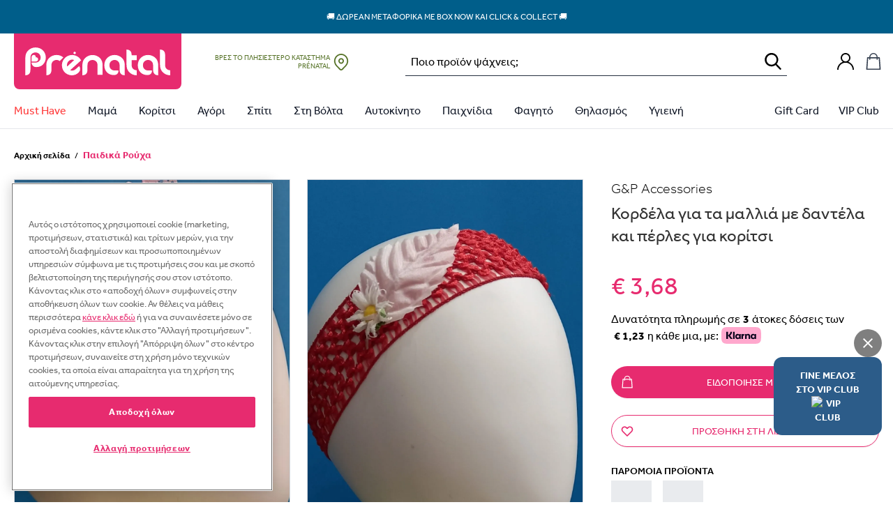

--- FILE ---
content_type: text/html; charset=UTF-8
request_url: https://prenatal.gr/product/%CE%BA%CE%BF%CF%81%CE%B4%CE%AD%CE%BB%CE%B1-%CE%B3%CE%B9%CE%B1-%CF%84%CE%B1-%CE%BC%CE%B1%CE%BB%CE%BB%CE%B9%CE%AC-%CE%BC%CE%B5-%CE%B4%CE%B1%CE%BD%CF%84%CE%AD%CE%BB%CE%B1-%CE%BA%CE%B1%CE%B9-%CF%80%CE%AD/
body_size: 102090
content:
<!doctype html>
<html lang="el" data-version="v3.8.6">
    <head>
        <meta charset="UTF-8" />
        <meta name="viewport" content="width=device-width, initial-scale=1, maximum-scale=1" />

        
        <meta name='robots' content='index, follow, max-image-preview:large, max-snippet:-1, max-video-preview:-1' />
	<style>img:is([sizes="auto" i], [sizes^="auto," i]) { contain-intrinsic-size: 3000px 1500px }</style>
	<meta name="facebook-domain-verification" content="3mziwa8qwyuzh3vhmy4icpi4w0n9br" />        <link rel="preload" href="https://assets.prenatal-it.prenatal-services.com/fonts/Effra Bold.ttf" as="font" type="font/ttf" crossorigin>
        <link rel="preload" href="https://assets.prenatal-it.prenatal-services.com/fonts/Effra Heavy.ttf" as="font" type="font/ttf" crossorigin>
        <link rel="preload" href="https://assets.prenatal-it.prenatal-services.com/fonts/Effra Medium.ttf" as="font" type="font/ttf" crossorigin>
        <link rel="preload" href="https://assets.prenatal-it.prenatal-services.com/fonts/Effra.ttf" as="font" type="font/ttf" crossorigin>


	<!-- This site is optimized with the Yoast SEO Premium plugin v19.3 (Yoast SEO v19.8) - https://yoast.com/wordpress/plugins/seo/ -->
	<title>Κορδέλα για τα Μαλλιά Με Δαντέλα και Πέρλες για Κορίτσι | Prénatal Store Online</title>
	<meta name="description" content="Βρείτε Κορδέλα για τα Μαλλιά Με Δαντέλα και Πέρλες για Κορίτσι σε Μοναδικές Προσφορές και ποικιλία από την κορυφαία αλυσίδα για τη Μαμά και το Παιδί, στο Prenatal.gr" />
	<link rel="canonical" href="https://prenatal.gr/product/κορδέλα-για-τα-μαλλιά-με-δαντέλα-και-πέ/" />
	<script type="application/ld+json" class="yoast-schema-graph">{"@context":"https://schema.org","@graph":[{"@type":"WebPage","@id":"https://prenatal.gr/product/%ce%ba%ce%bf%cf%81%ce%b4%ce%ad%ce%bb%ce%b1-%ce%b3%ce%b9%ce%b1-%cf%84%ce%b1-%ce%bc%ce%b1%ce%bb%ce%bb%ce%b9%ce%ac-%ce%bc%ce%b5-%ce%b4%ce%b1%ce%bd%cf%84%ce%ad%ce%bb%ce%b1-%ce%ba%ce%b1%ce%b9-%cf%80%ce%ad/","url":"https://prenatal.gr/product/%ce%ba%ce%bf%cf%81%ce%b4%ce%ad%ce%bb%ce%b1-%ce%b3%ce%b9%ce%b1-%cf%84%ce%b1-%ce%bc%ce%b1%ce%bb%ce%bb%ce%b9%ce%ac-%ce%bc%ce%b5-%ce%b4%ce%b1%ce%bd%cf%84%ce%ad%ce%bb%ce%b1-%ce%ba%ce%b1%ce%b9-%cf%80%ce%ad/","name":"Κορδέλα για τα Μαλλιά Με Δαντέλα και Πέρλες για Κορίτσι | Prénatal Store Online","isPartOf":{"@id":"https://prenatal.gr/#website"},"primaryImageOfPage":{"@id":"https://prenatal.gr/product/%ce%ba%ce%bf%cf%81%ce%b4%ce%ad%ce%bb%ce%b1-%ce%b3%ce%b9%ce%b1-%cf%84%ce%b1-%ce%bc%ce%b1%ce%bb%ce%bb%ce%b9%ce%ac-%ce%bc%ce%b5-%ce%b4%ce%b1%ce%bd%cf%84%ce%ad%ce%bb%ce%b1-%ce%ba%ce%b1%ce%b9-%cf%80%ce%ad/#primaryimage"},"image":{"@id":"https://prenatal.gr/product/%ce%ba%ce%bf%cf%81%ce%b4%ce%ad%ce%bb%ce%b1-%ce%b3%ce%b9%ce%b1-%cf%84%ce%b1-%ce%bc%ce%b1%ce%bb%ce%bb%ce%b9%ce%ac-%ce%bc%ce%b5-%ce%b4%ce%b1%ce%bd%cf%84%ce%ad%ce%bb%ce%b1-%ce%ba%ce%b1%ce%b9-%cf%80%ce%ad/#primaryimage"},"thumbnailUrl":"https://storage.googleapis.com/prenatal-greece-public/2022/05/02cb5401-676128001-Κορδέλα-για-τα-Μαλλιά-Με-Δαντέλα-και-Πέρλες-Ροζ.jpg","datePublished":"2021-06-14T07:27:45+00:00","dateModified":"2023-03-17T23:20:46+00:00","description":"Βρείτε Κορδέλα για τα Μαλλιά Με Δαντέλα και Πέρλες για Κορίτσι σε Μοναδικές Προσφορές και ποικιλία από την κορυφαία αλυσίδα για τη Μαμά και το Παιδί, στο Prenatal.gr","breadcrumb":{"@id":"https://prenatal.gr/product/%ce%ba%ce%bf%cf%81%ce%b4%ce%ad%ce%bb%ce%b1-%ce%b3%ce%b9%ce%b1-%cf%84%ce%b1-%ce%bc%ce%b1%ce%bb%ce%bb%ce%b9%ce%ac-%ce%bc%ce%b5-%ce%b4%ce%b1%ce%bd%cf%84%ce%ad%ce%bb%ce%b1-%ce%ba%ce%b1%ce%b9-%cf%80%ce%ad/#breadcrumb"},"inLanguage":"el","potentialAction":[{"@type":"ReadAction","target":["https://prenatal.gr/product/%ce%ba%ce%bf%cf%81%ce%b4%ce%ad%ce%bb%ce%b1-%ce%b3%ce%b9%ce%b1-%cf%84%ce%b1-%ce%bc%ce%b1%ce%bb%ce%bb%ce%b9%ce%ac-%ce%bc%ce%b5-%ce%b4%ce%b1%ce%bd%cf%84%ce%ad%ce%bb%ce%b1-%ce%ba%ce%b1%ce%b9-%cf%80%ce%ad/"]}]},{"@type":"ImageObject","inLanguage":"el","@id":"https://prenatal.gr/product/%ce%ba%ce%bf%cf%81%ce%b4%ce%ad%ce%bb%ce%b1-%ce%b3%ce%b9%ce%b1-%cf%84%ce%b1-%ce%bc%ce%b1%ce%bb%ce%bb%ce%b9%ce%ac-%ce%bc%ce%b5-%ce%b4%ce%b1%ce%bd%cf%84%ce%ad%ce%bb%ce%b1-%ce%ba%ce%b1%ce%b9-%cf%80%ce%ad/#primaryimage","url":"https://storage.googleapis.com/prenatal-greece-public/2022/05/02cb5401-676128001-Κορδέλα-για-τα-Μαλλιά-Με-Δαντέλα-και-Πέρλες-Ροζ.jpg","contentUrl":"https://storage.googleapis.com/prenatal-greece-public/2022/05/02cb5401-676128001-Κορδέλα-για-τα-Μαλλιά-Με-Δαντέλα-και-Πέρλες-Ροζ.jpg","width":1728,"height":1477},{"@type":"BreadcrumbList","@id":"https://prenatal.gr/product/%ce%ba%ce%bf%cf%81%ce%b4%ce%ad%ce%bb%ce%b1-%ce%b3%ce%b9%ce%b1-%cf%84%ce%b1-%ce%bc%ce%b1%ce%bb%ce%bb%ce%b9%ce%ac-%ce%bc%ce%b5-%ce%b4%ce%b1%ce%bd%cf%84%ce%ad%ce%bb%ce%b1-%ce%ba%ce%b1%ce%b9-%cf%80%ce%ad/#breadcrumb","itemListElement":[{"@type":"ListItem","position":1,"name":"Home","item":"https://prenatal.gr/"},{"@type":"ListItem","position":2,"name":"Shop","item":"https://prenatal.gr/shop/"},{"@type":"ListItem","position":3,"name":"Βρεφικά &amp; Παιδικά Ρούχα για Κορίτσια","item":"https://prenatal.gr/product-category/%cf%80%ce%b1%ce%b9%ce%b4%ce%b9%ce%ba%ce%ac-%ce%b2%cf%81%ce%b5%cf%86%ce%b9%ce%ba%ce%ac-%cf%81%ce%bf%cf%8d%cf%87%ce%b1-%ce%b3%ce%b9%ce%b1-%ce%ba%ce%bf%cf%81%ce%af%cf%84%cf%83%ce%b9%ce%b1/"},{"@type":"ListItem","position":4,"name":"Αξεσουάρ για Κορίτσια","item":"https://prenatal.gr/product-category/%cf%80%ce%b1%ce%b9%ce%b4%ce%b9%ce%ba%ce%ac-%ce%b2%cf%81%ce%b5%cf%86%ce%b9%ce%ba%ce%ac-%cf%81%ce%bf%cf%8d%cf%87%ce%b1-%ce%b3%ce%b9%ce%b1-%ce%ba%ce%bf%cf%81%ce%af%cf%84%cf%83%ce%b9%ce%b1/%ce%b1%ce%b3%ce%bf%cf%81%ce%b9-%ce%ba%ce%b1%ce%b9-%ce%ba%ce%bf%cf%81%ce%b9%cf%84%cf%83%ce%b9/"},{"@type":"ListItem","position":5,"name":"'Ολα τα Παιδικά Αξεσουάρ","item":"https://prenatal.gr/product-category/%cf%80%ce%b1%ce%b9%ce%b4%ce%b9%ce%ba%ce%ac-%ce%b2%cf%81%ce%b5%cf%86%ce%b9%ce%ba%ce%ac-%cf%81%ce%bf%cf%8d%cf%87%ce%b1-%ce%b3%ce%b9%ce%b1-%ce%ba%ce%bf%cf%81%ce%af%cf%84%cf%83%ce%b9%ce%b1/%ce%b1%ce%b3%ce%bf%cf%81%ce%b9-%ce%ba%ce%b1%ce%b9-%ce%ba%ce%bf%cf%81%ce%b9%cf%84%cf%83%ce%b9/%ce%bf%ce%bb%ce%b1-%cf%84%ce%b1-%cf%80%ce%b1%ce%b9%ce%b4%ce%b9%ce%ba%ce%ac-%ce%b1%ce%be%ce%b5%cf%83%ce%bf%cf%85%ce%ac%cf%81/"},{"@type":"ListItem","position":6,"name":"κορδέλα για τα μαλλιά με δαντέλα και πέρλες για κορίτσι"}]},{"@type":"WebSite","@id":"https://prenatal.gr/#website","url":"https://prenatal.gr/","name":"Prénatal Store Online","description":"Prénatal Store Online","publisher":{"@id":"https://prenatal.gr/#organization"},"potentialAction":[{"@type":"SearchAction","target":{"@type":"EntryPoint","urlTemplate":"https://prenatal.gr/?s={search_term_string}"},"query-input":"required name=search_term_string"}],"inLanguage":"el"},{"@type":"Organization","@id":"https://prenatal.gr/#organization","name":"Prenatal","url":"https://prenatal.gr/","sameAs":["https://www.facebook.com/prenatalgreece/"],"logo":{"@type":"ImageObject","inLanguage":"el","@id":"https://prenatal.gr/#/schema/logo/image/","url":"https://storage.googleapis.com/prenatal-greece-public/2022/10/53a6c2b3-pt.png","contentUrl":"https://storage.googleapis.com/prenatal-greece-public/2022/10/53a6c2b3-pt.png","width":200,"height":200,"caption":"Prenatal"},"image":{"@id":"https://prenatal.gr/#/schema/logo/image/"}}]}</script>
	<!-- / Yoast SEO Premium plugin. -->


<link rel='dns-prefetch' href='//prenatal.gr' />
<link rel='dns-prefetch' href='//js.api.here.com' />
<link rel='dns-prefetch' href='//assets.prenatal-gr.prenatal-services.com' />
<link rel='stylesheet' id='wc-social-login-frontend-css' href='https://assets.prenatal-gr.prenatal-services.com/static/plugins/woocommerce-social-login/2.15.1/assets/css/frontend/wc-social-login.min.css' type='text/css' media='all' />
<style id='wc-social-login-frontend-inline-css' type='text/css'>
 a.button-social-login.button-social-login-prenatal-sso, .widget-area a.button-social-login.button-social-login-prenatal-sso, .social-badge.social-badge-prenatal-sso { background: #E72B6F; border-color: #E72B6F; } 
</style>
<link rel='stylesheet' id='nmc-style-0-css' href='https://assets.prenatal-gr.prenatal-services.com/static/themes/prenatal/v3.8.6/dist/styles/index.css?id=8fddce651673d4a3d9d4421e5f972f83&#038;ver=v3.8.6' type='text/css' media='all' />
<link rel='stylesheet' id='wc-adyen-css' href='https://assets.prenatal-gr.prenatal-services.com/static/plugins/woocommerce-adyen-gateway/2.8.1/assets/css/adyen.css?id=7aa69f918623233b7fbea5c89efa7f9a&#038;ver=2.8.1' type='text/css' media='all' />
<script  src="https://assets.prenatal-gr.prenatal-services.com/static/wp/v6.8.2/wp-includes/js/jquery/jquery.min.js" id="jquery-core-js"></script>
<script  src="https://assets.prenatal-gr.prenatal-services.com/static/wp/v6.8.2/wp-includes/js/jquery/jquery-migrate.min.js" id="jquery-migrate-js"></script>
<script  src="https://assets.prenatal-gr.prenatal-services.com/static/plugins/woocommerce-social-login/2.15.1/assets/js/frontend/wc-social-login.min.js" id="wc-social-login-frontend-js" defer="defer" data-wp-strategy="defer"></script>
<script type="text/javascript" id="wc-adyen-inline-params-js-extra">
/* <![CDATA[ */
var wc_adyen_params = {"locale":"el","environment":"live","client_key":"live_XX7WF4Q2BBE2JDU2IRZWQPGK6ISXBB6B","place_order_button_container_selector":"#place_order","place_order_button_selector":"#place_order","checkout_component_props":{"hasHolderName":true,"enableStoreDetails":false,"holderNameRequired":true,"billingAddressRequired":true},"rest_api":{"payment_methods":"https:\/\/prenatal.gr\/wp-json\/adyen\/v1\/payment-methods"}};
/* ]]> */
</script>
<link rel="EditURI" type="application/rsd+xml" title="RSD" href="https://prenatal.gr/wp/xmlrpc.php?rsd" />
<meta name="generator" content="WordPress 6.8.2" />
<meta name="generator" content="WooCommerce 10.0.2" />
<link rel='shortlink' href='https://prenatal.gr/?p=222319' />
<script type="text/javascript">
    window.INITIAL_DATA = {"ajax_url":"https:\/\/prenatal.gr\/wp\/wp-admin\/admin-ajax.php","rest_url":"https:\/\/prenatal.gr\/wp-json\/","current_user_id":0,"rest_nonce":"b981c5d94e","pnt_custom_form_config":{"messages":{"default":{"mixed":{"default":"\u03a4\u03bf ${path} \u03b4\u03b5\u03bd \u03b5\u03af\u03bd\u03b1\u03b9 \u03ad\u03b3\u03ba\u03c5\u03c1\u03bf","required":"${path} \u03c5\u03c0\u03bf\u03c7\u03c1\u03b5\u03c9\u03c4\u03b9\u03ba\u03cc \u03c0\u03b5\u03b4\u03af\u03bf"},"string":{"min":"${path} \u03c0\u03c1\u03ad\u03c0\u03b5\u03b9 \u03bd\u03b1 \u03c0\u03b5\u03c1\u03b9\u03ad\u03c7\u03b5\u03b9 \u03c4\u03bf\u03c5\u03bb\u03ac\u03c7\u03b9\u03c3\u03c4\u03bf\u03bd ${min} \u03c7\u03b1\u03c1\u03b1\u03ba\u03c4\u03ae\u03c1\u03b5\u03c2","max":"${path} \u03c0\u03c1\u03ad\u03c0\u03b5\u03b9 \u03bd\u03b1 \u03c0\u03b5\u03c1\u03b9\u03ad\u03c7\u03b5\u03b9 \u03c4\u03bf \u03c0\u03bf\u03bb\u03cd ${max} \u03c7\u03b1\u03c1\u03b1\u03ba\u03c4\u03ae\u03c1\u03b5\u03c2","email":"\u03a0\u03b1\u03c1\u03b1\u03ba\u03b1\u03bb\u03ce \u03b5\u03b9\u03c3\u03ac\u03b3\u03b5\u03c4\u03b5 \u03bc\u03b9\u03b1 \u03ad\u03b3\u03ba\u03c5\u03c1\u03b7 \u03b4\u03b9\u03b5\u03cd\u03b8\u03c5\u03bd\u03c3\u03b7 \u03b7\u03bb\u03b5\u03ba\u03c4\u03c1\u03bf\u03bd\u03b9\u03ba\u03bf\u03cd \u03c4\u03b1\u03c7\u03c5\u03b4\u03c1\u03bf\u03bc\u03b5\u03af\u03bf\u03c5"}}}},"mapKey":"AIzaSyDH2kcTJdGhHfinIb1is5nP_zLPYJGuArI","hereMaps":{"apiKey":"ybjOLTaB9l4JGj3tTpWrb4m9ntKcds0p2NiqdFrxGSU","services":{"search":{"url":"https:\/\/prenatal-services.com\/api\/here\/search"}}},"themeUri":"https:\/\/prenatal.gr\/app\/themes\/prenatal","prenatalCardNonce":"83e46f7587","prenatalCardErrorMessage":"\u039f \u03b1\u03c1\u03b9\u03b8\u03bc\u03cc\u03c2 \u03c4\u03b7\u03c2 \u03ba\u03ac\u03c1\u03c4\u03b1\u03c2 \u03b5\u03af\u03bd\u03b1\u03b9 \u03b1\u03bd\u03b5\u03bd\u03b5\u03c1\u03b3\u03cc\u03c2, \u03c0\u03b1\u03c1\u03b1\u03ba\u03b1\u03bb\u03bf\u03cd\u03bc\u03b5 \u03bd\u03b1 \u03b4\u03ce\u03c3\u03b5\u03c4\u03b5 \u03ad\u03bd\u03b1\u03bd \u03ac\u03bb\u03bb\u03bf \u03b1\u03c1\u03b9\u03b8\u03bc\u03cc \u03ba\u03ac\u03c1\u03c4\u03b1\u03c2.","gtm_is_enabled":true,"page_popup":[],"cart_url":"https:\/\/prenatal.gr\/cart\/","checkout_url":"https:\/\/prenatal.gr\/checkout\/","country_redirect":{"show":false,"country":"US"},"woocommerce":{"taxonomy_labels":{"product_cat":"\u039a\u03b1\u03c4\u03b7\u03b3\u03bf\u03c1\u03af\u03b1","product_tag":"\u0395\u03c4\u03b9\u03ba\u03ad\u03c4\u03b1","product_type":"\u03a4\u03cd\u03c0\u03bf\u03c2 \u03c0\u03c1\u03bf\u03ca\u03cc\u03bd\u03c4\u03bf\u03c2","product_visibility":"\u039f\u03c1\u03b1\u03c4\u03cc\u03c4\u03b7\u03c4\u03b1 \u03c0\u03c1\u03bf\u03ca\u03cc\u03bd\u03c4\u03bf\u03c2","product_shipping_class":"\u039a\u03b1\u03c4\u03b7\u03b3\u03bf\u03c1\u03af\u03b1 \u03b1\u03c0\u03bf\u03c3\u03c4\u03bf\u03bb\u03ae\u03c2","pa_age":"\u0397\u03bb\u03b9\u03ba\u03af\u03b1","pa_baros-karotsiou":"\u0392\u03ac\u03c1\u03bf\u03c2 \u039a\u03b1\u03c1\u03bf\u03c4\u03c3\u03b9\u03bf\u03cd","pa_baros-paidiou":"\u0392\u03ac\u03c1\u03bf\u03c2 \u03a0\u03b1\u03b9\u03b4\u03b9\u03bf\u03cd","pa_brand":"Brand","pa_child-accessories-size":"\u03a0\u03b1\u03b9\u03b4\u03b9\u03ba\u03ac \u03b1\u03be\u03b5\u03c3\u03bf\u03c5\u03ac\u03c1","pa_child-clothing-size":"\u03a0\u03b1\u03b9\u03b4\u03b9\u03ba\u03ac \u03c1\u03bf\u03cd\u03c7\u03b1","pa_child-footwear-size":"\u03a0\u03b1\u03b9\u03b4\u03b9\u03ba\u03ac \u03c0\u03b1\u03c0\u03bf\u03cd\u03c4\u03c3\u03b9\u03b1","pa_child-underwear-size":"\u03a0\u03b1\u03b9\u03b4\u03b9\u03ba\u03ac \u03b5\u03c3\u03ce\u03c1\u03bf\u03c5\u03c7\u03b1, \u03c0\u03b9\u03c4\u03b6\u03ac\u03bc\u03b5\u03c2 & \u03ba\u03ac\u03bb\u03c4\u03c3\u03b5\u03c2","pa_color":"\u03a7\u03c1\u03ce\u03bc\u03b1","pa_eidos":"\u03a5\u03c0\u03bf\u03ba\u03b1\u03c4\u03b7\u03b3\u03bf\u03c1\u03af\u03b5\u03c2","pa_epoxi":"\u0395\u03c0\u03bf\u03c7\u03ae","pa_family":"Family","pa_gender":"\u03a6\u03cd\u03bb\u03bf","pa_gift_gender":"Gender (gift module)","pa_group-\u03b1\u03bd\u03ac-\u03cd\u03c8\u03bf\u03c2":"Group \u03b1\u03bd\u03ac \u03cd\u03c8\u03bf\u03c2","pa_hlikia":"\u0397\u039b\u0399\u039a\u0399\u0391","pa_infant-accessories-size":"\u0391\u03be\u03b5\u03c3\u03bf\u03c5\u03ac\u03c1 & \u03ba\u03ac\u03bb\u03c4\u03c3\u03b5\u03c2 \u03b3\u03b9\u03b1 \u03bd\u03b5\u03bf\u03b3\u03ad\u03bd\u03bd\u03b7\u03c4\u03bf","pa_infant-clothing-size":"\u03a1\u03bf\u03cd\u03c7\u03b1 \u03b3\u03b9\u03b1 \u03bd\u03b5\u03bf\u03b3\u03ad\u03bd\u03bd\u03b7\u03c4\u03bf","pa_infant-footwear-size":"\u03a0\u03b1\u03c0\u03bf\u03cd\u03c4\u03c3\u03b9\u03b1 \u03b3\u03b9\u03b1 \u03bd\u03b5\u03bf\u03b3\u03ad\u03bd\u03bd\u03b7\u03c4\u03bf","pa_infant-underwear-size":"\u0395\u03c3\u03ce\u03c1\u03bf\u03c5\u03c7\u03b1 \u03b3\u03b9\u03b1 \u03bd\u03b5\u03bf\u03b3\u03ad\u03bd\u03bd\u03b7\u03c4\u03bf","pa_kathgoria":"\u039a\u03b1\u03c4\u03b7\u03b3\u03bf\u03c1\u03af\u03b1","pa_mhkos-manikiou":"\u039c\u03ae\u03ba\u03bf\u03c2 \u039c\u03b1\u03bd\u03b9\u03ba\u03b9\u03bf\u03cd","pa_mtb-clothing-size":"\u03a1\u03bf\u03cd\u03c7\u03b1 \u03bc\u03b1\u03bc\u03ac","pa_mtb-footwear-size":"\u03a0\u03b1\u03bd\u03c4\u03cc\u03c6\u03bb\u03b5\u03c2 \u03bc\u03b1\u03bc\u03ac","pa_mtb-underwear-size":"\u0395\u03c3\u03ce\u03c1\u03bf\u03c5\u03c7\u03b1 \u03c0\u03b9\u03c4\u03b6\u03ac\u03bc\u03b5\u03c2 & \u03ba\u03ac\u03bb\u03c4\u03c3\u03b5\u03c2","pa_promo":"Promo","pa_prostheta-xaraktiristika":"\u03a0\u03c1\u03cc\u03c3\u03b8\u03b5\u03c4\u03b1 \u03a7\u03b1\u03c1\u03b1\u03ba\u03c4\u03b7\u03c1\u03b9\u03c3\u03c4\u03b9\u03ba\u03ac","pa_seira":"\u03a3\u03b5\u03b9\u03c1\u03ac","pa_size":"\u039d\u039f\u03a5\u039c\u0395\u03a1\u039f","pa_sxedio":"\u03a3\u03c7\u03ad\u03b4\u03b9\u03bf","pa_taglia-bimbo-abbigliamento":"\u0392\u03c1\u03b5\u03c6\u03b9\u03ba\u03ac \u03c1\u03bf\u03cd\u03c7\u03b1","pa_taglia-bimbo-calzature":"\u0392\u03c1\u03b5\u03c6\u03b9\u03ba\u03ac \u03c0\u03b1\u03c0\u03bf\u03cd\u03c4\u03c3\u03b9\u03b1","pa_taglia-bimbo-intimo":"\u0392\u03c1\u03b5\u03c6\u03b9\u03ba\u03ac \u03b5\u03c3\u03ce\u03c1\u03bf\u03c5\u03c7\u03b1, \u03c0\u03b9\u03c4\u03b6\u03ac\u03bc\u03b5\u03c2 & \u03ba\u03ac\u03bb\u03c4\u03c3\u03b5\u03c2","pa_tog-\u03c5\u03c0\u03bd\u03cc\u03c3\u03b1\u03ba\u03bf\u03c5":"Tog \u03a5\u03c0\u03bd\u03cc\u03c3\u03b1\u03ba\u03bf\u03c5","pa_tropos-kleisimatos":"\u03a4\u03c1\u03cc\u03c0\u03bf\u03c2 \u039a\u03bb\u03b5\u03b9\u03c3\u03af\u03bc\u03b1\u03c4\u03bf\u03c2","pa_typos":"\u03a4\u03cd\u03c0\u03bf\u03c2","pa_xaraktiras":"\u03a7\u03b1\u03c1\u03b1\u03ba\u03c4\u03ae\u03c1\u03b1\u03c2","pa_xoritikotita":"\u03a7\u03c9\u03c1\u03b7\u03c4\u03b9\u03ba\u03cc\u03c4\u03b7\u03c4\u03b1","pa_yliko-diskou":"\u03a5\u03bb\u03b9\u03ba\u03cc \u0394\u03af\u03c3\u03ba\u03bf\u03c5","pa_yliko-kathismatos":"\u03a5\u03bb\u03b9\u03ba\u03cc \u039a\u03b1\u03b8\u03af\u03c3\u03bc\u03b1\u03c4\u03bf\u03c2","pa_yliko-skeletou":"\u03a5\u03bb\u03b9\u03ba\u03cc \u03a3\u03ba\u03b5\u03bb\u03b5\u03c4\u03bf\u03cd","pa_\u03c3\u03c4\u03b5\u03c1\u03ad\u03c9\u03c3\u03b7":"\u03a3\u03c4\u03b5\u03c1\u03ad\u03c9\u03c3\u03b7","pa_\u03c7\u03b1\u03c1\u03b1\u03ba\u03c4\u03b7\u03c1\u03b9\u03c3\u03c4\u03b9\u03ba\u03ac":"\u03a7\u03b1\u03c1\u03b1\u03ba\u03c4\u03b7\u03c1\u03b9\u03c3\u03c4\u03b9\u03ba\u03ac"},"add_to_cart_labels":{"default":"\u03a0\u03c1\u03bf\u03c3\u03b8\u03ae\u03ba\u03b7 \u03c3\u03c4\u03bf \u03ba\u03b1\u03bb\u03ac\u03b8\u03b9","out_of_stock":"\u039c\u03b7 \u03b4\u03b9\u03b1\u03b8\u03ad\u03c3\u03b9\u03bc\u03bf  ","notify_me":"\u0395\u03b9\u03b4\u03bf\u03c0\u03bf\u03af\u03b7\u03c3\u03b5 \u03bc\u03b5 ","select_variation":"\u0394\u03b9\u03ac\u03bb\u03b5\u03be\u03b5 \u03ad\u03bd\u03b1 \u03bc\u03ad\u03b3\u03b5\u03b8\u03bf\u03c2","select_bundle":"\u0394\u03b9\u03ac\u03bb\u03b5\u03be\u03b5 \u03ad\u03bd\u03b1 \u03bc\u03ad\u03b3\u03b5\u03b8\u03bf\u03c2","select_wishlist_item":"Scegli questo articolo"},"currency":{"code":"EUR","precision":2,"symbol":"\u20ac","symbol_position":"left","decimal_separator":",","thousand_separator":".","price_format":"%1$s%2$s"},"stock_options":{"instock":"\u03a3\u03b5 \u03b1\u03c0\u03cc\u03b8\u03b5\u03bc\u03b1","outofstock":"\u0395\u03be\u03b1\u03bd\u03c4\u03bb\u03b7\u03bc\u03ad\u03bd\u03bf","onbackorder":"\u03a3\u03b5 \u03c0\u03c1\u03bf\u03c0\u03b1\u03c1\u03b1\u03b3\u03b3\u03b5\u03bb\u03af\u03b1"},"placeholder_images":{"thumbnail":{"width":300,"height":400,"src":"https:\/\/storage.googleapis.com\/prenatal-greece-public\/2022\/04\/0773ff06-single-product-placeholder-300x400-1.jpeg","alt":"","srcset":"https:\/\/storage.googleapis.com\/prenatal-greece-public\/2022\/04\/0773ff06-single-product-placeholder-300x400-1.jpeg 300w, https:\/\/storage.googleapis.com\/prenatal-greece-public\/2022\/04\/0773ff06-single-product-placeholder-300x400-1-225x300.jpeg 225w","sizes":"(max-width: 300px) 100vw, 300px","thumbnail":{"width":300,"height":400,"src":"https:\/\/storage.googleapis.com\/prenatal-greece-public\/2022\/04\/0773ff06-single-product-placeholder-300x400-1.jpeg","srcset":"https:\/\/storage.googleapis.com\/prenatal-greece-public\/2022\/04\/0773ff06-single-product-placeholder-300x400-1.jpeg 300w, https:\/\/storage.googleapis.com\/prenatal-greece-public\/2022\/04\/0773ff06-single-product-placeholder-300x400-1-225x300.jpeg 225w","sizes":"(max-width: 300px) 100vw, 300px"}}},"labels":[{"label":"CHRISTMAS OFFER","style":"color: #ffffff; background-color: #c92520;","category_id":0,"tag_id":7464,"deactivation_date":"2026-01-11 23:00:00"},{"label":"CHRISTMAS OFFER","style":"background-color: #c92520;","category_id":0,"tag_id":7771,"deactivation_date":"2026-01-11 23:00:00"},{"label":"CHRISTMAS OFFER","style":"background-color: #c92520;","category_id":0,"tag_id":6586,"deactivation_date":"2026-01-11 23:00:00"},{"label":"CHRISTMAS OFFER","style":"background-color: #c92520;","category_id":0,"tag_id":6181,"deactivation_date":"2026-01-11 23:00:00"},{"label":"\u0394\u03a9\u03a1\u039f \u03a0\u0391\u03a1\u039a\u039f\u039a\u03a1\u0395\u0392\u0391\u03a4\u039f GIORDANI G2-MATIC","style":"background-color: #00e2df;","category_id":7785,"tag_id":0,"deactivation_date":"2026-01-11 23:00:00"},{"label":"\u0394\u03a9\u03a1\u039f \u039a\u0391\u03a1\u039f\u03a4\u03a3\u0399 \u03a0\u0395\u03a1\u0399\u03a0\u0391\u03a4\u039f\u03a5 GIORDANI JOLLY","style":"background-color: #8fe200;","category_id":7783,"tag_id":0,"deactivation_date":"2026-01-11 23:00:00"},{"label":"\u039c\u0395 \u039a\u0391\u0398\u0395 \u0391\u0393\u039f\u03a1\u0391 \u0391\u039d\u03a9 \u03a4\u03a9\u039d 30\u20ac \u0394\u03a9\u03a1\u039f \u0391\u03a1\u039a\u039f\u03a5\u0394\u0391\u039a\u0399","style":"background-color: #014a99;","category_id":0,"tag_id":7299,"deactivation_date":"2026-01-11 23:00:00"},{"label":"Last items","style":"background-color: #db1515;","category_id":0,"tag_id":6591,"deactivation_date":""},{"label":"NEW","style":"background-color: #1999fc;","category_id":0,"tag_id":6597,"deactivation_date":""},{"label":"\u03b5\u03ba\u03b8\u03b5\u03c3\u03b9\u03b1\u03ba\u03cc \u03c0\u03c1\u03bf\u03ca\u03cc\u03bd","style":"background-color: #af1dba;","category_id":0,"tag_id":6836,"deactivation_date":""},{"label":"\u0391\u03c0\u03bf\u03c3\u03c4\u03bf\u03bb\u03ae \u03c3\u03b5 7 \u03b7\u03bc\u03ad\u03c1\u03b5\u03c2","style":"color: #000000; background-color: #dd3333;","category_id":0,"tag_id":7122,"deactivation_date":""},{"label":"\u039c\u0395 \u0391\u0393\u039f\u03a1\u0391 2 \u039c\u03a0\u0399\u039c\u03a0\u0395\u03a1\u039f BIBS \u0394\u03a9\u03a1\u039f \u0397 \u0398\u0397\u039a\u0397","style":"background-color: #e8095e;","category_id":0,"tag_id":7320,"deactivation_date":""},{"label":"Web Offer","style":"background-color: #dd3333;","category_id":0,"tag_id":7387,"deactivation_date":""}],"badges":[{"term_id":5787,"slug":"best-price","title":"Best Price","image":{"id":"466085","src":null,"width":null,"height":null,"srcset":false,"alt":""},"url":"https:\/\/prenatal.gr\/product-tag\/best-price\/"},{"term_id":5548,"slug":"casababy-gold-award-2022","title":"Casababy Gold Award 2022","image":{"id":"411936","src":"https:\/\/storage.googleapis.com\/prenatal-greece-public\/2023\/01\/3fe3c0c2-motherbaby-sticker-gold_baby-sleeping-product-nursery.png","width":1123,"height":1123,"srcset":"https:\/\/storage.googleapis.com\/prenatal-greece-public\/2023\/01\/3fe3c0c2-motherbaby-sticker-gold_baby-sleeping-product-nursery.png 1123w, https:\/\/storage.googleapis.com\/prenatal-greece-public\/2023\/01\/3fe3c0c2-motherbaby-sticker-gold_baby-sleeping-product-nursery-300x300.png 300w, https:\/\/storage.googleapis.com\/prenatal-greece-public\/2023\/01\/3fe3c0c2-motherbaby-sticker-gold_baby-sleeping-product-nursery-1024x1024.png 1024w, https:\/\/storage.googleapis.com\/prenatal-greece-public\/2023\/01\/3fe3c0c2-motherbaby-sticker-gold_baby-sleeping-product-nursery-150x150.png 150w, https:\/\/storage.googleapis.com\/prenatal-greece-public\/2023\/01\/3fe3c0c2-motherbaby-sticker-gold_baby-sleeping-product-nursery-768x768.png 768w, https:\/\/storage.googleapis.com\/prenatal-greece-public\/2023\/01\/3fe3c0c2-motherbaby-sticker-gold_baby-sleeping-product-nursery-600x600.png 600w, https:\/\/storage.googleapis.com\/prenatal-greece-public\/2023\/01\/3fe3c0c2-motherbaby-sticker-gold_baby-sleeping-product-nursery-100x100.png 100w","alt":""},"url":"https:\/\/prenatal.gr\/product-tag\/casababy-gold-award-2022\/?exclude_out_of_stock=off"},{"term_id":5810,"slug":"denim-collection","title":"Denim Collection","image":{"id":"471618","src":"https:\/\/storage.googleapis.com\/prenatal-greece-public\/2023\/03\/4fba6bf3-bollo.png","width":200,"height":200,"srcset":"https:\/\/storage.googleapis.com\/prenatal-greece-public\/2023\/03\/4fba6bf3-bollo.png 200w, https:\/\/storage.googleapis.com\/prenatal-greece-public\/2023\/03\/4fba6bf3-bollo-150x150.png 150w, https:\/\/storage.googleapis.com\/prenatal-greece-public\/2023\/03\/4fba6bf3-bollo-100x100.png 100w","alt":""},"url":"https:\/\/prenatal.gr\/product-tag\/denim-collection\/?orderby=date"},{"term_id":6215,"slug":"glow-in-the-dark","title":"Glow in the Dark","image":{"id":"569579","src":"https:\/\/media.prenatal-gr.prenatal-services.com\/2023\/10\/25c199f4-bollino-glow-in-the-dark.png","width":38,"height":38,"srcset":false,"alt":""},"url":"https:\/\/prenatal.gr\/product-tag\/glow-in-the-dark\/"},{"term_id":7615,"slug":"oeko-tex","title":"Oeko-tex","image":{"id":"844621","src":"https:\/\/media.prenatal-gr.prenatal-services.com\/2025\/08\/7b2cdf0f-oeko-200x200-1.png","width":200,"height":200,"srcset":"https:\/\/media.prenatal-gr.prenatal-services.com\/2025\/08\/7b2cdf0f-oeko-200x200-1.png 200w, https:\/\/media.prenatal-gr.prenatal-services.com\/2025\/08\/7b2cdf0f-oeko-200x200-1-150x150.png 150w, https:\/\/media.prenatal-gr.prenatal-services.com\/2025\/08\/7b2cdf0f-oeko-200x200-1-100x100.png 100w","alt":""},"url":"https:\/\/prenatal.gr\/product-tag\/oeko-tex\/"},{"term_id":5855,"slug":"premium-%cf%83%ce%b5%ce%b9%cf%81%ce%ac-made-in-italy","title":"Premium \u03a3\u03b5\u03b9\u03c1\u03ac Made in Italy","image":{"id":"740693","src":"https:\/\/media.prenatal-gr.prenatal-services.com\/2024\/10\/91b3fc96-bollino_premium.png","width":200,"height":200,"srcset":"https:\/\/media.prenatal-gr.prenatal-services.com\/2024\/10\/91b3fc96-bollino_premium.png 200w, https:\/\/media.prenatal-gr.prenatal-services.com\/2024\/10\/91b3fc96-bollino_premium-150x150.png 150w, https:\/\/media.prenatal-gr.prenatal-services.com\/2024\/10\/91b3fc96-bollino_premium-100x100.png 100w","alt":""},"url":"https:\/\/prenatal.gr\/product-tag\/premium-%cf%83%ce%b5%ce%b9%cf%81%ce%ac-made-in-italy\/"},{"term_id":5702,"slug":"waterwipes-platinum-%ce%b2%cf%81%ce%b1%ce%b2%ce%b5%ce%af%ce%bf","title":"WaterWipes Platinum \u03b2\u03c1\u03b1\u03b2\u03b5\u03af\u03bf","image":{"id":"439072","src":"https:\/\/storage.googleapis.com\/prenatal-greece-public\/2023\/01\/32cdee79-vegan-awards-2023-every-day-essentials.png","width":980,"height":980,"srcset":"https:\/\/storage.googleapis.com\/prenatal-greece-public\/2023\/01\/32cdee79-vegan-awards-2023-every-day-essentials.png 980w, https:\/\/storage.googleapis.com\/prenatal-greece-public\/2023\/01\/32cdee79-vegan-awards-2023-every-day-essentials-300x300.png 300w, https:\/\/storage.googleapis.com\/prenatal-greece-public\/2023\/01\/32cdee79-vegan-awards-2023-every-day-essentials-150x150.png 150w, https:\/\/storage.googleapis.com\/prenatal-greece-public\/2023\/01\/32cdee79-vegan-awards-2023-every-day-essentials-768x768.png 768w, https:\/\/storage.googleapis.com\/prenatal-greece-public\/2023\/01\/32cdee79-vegan-awards-2023-every-day-essentials-600x600.png 600w, https:\/\/storage.googleapis.com\/prenatal-greece-public\/2023\/01\/32cdee79-vegan-awards-2023-every-day-essentials-100x100.png 100w","alt":""},"url":"https:\/\/prenatal.gr\/product-tag\/waterwipes-platinum-%ce%b2%cf%81%ce%b1%ce%b2%ce%b5%ce%af%ce%bf\/"},{"term_id":6097,"slug":"%ce%bc%ce%b1%ce%b3%ce%b9%cf%8c-%ce%b1%cf%80%cf%8c-%ce%b1%ce%bd%ce%b1%ce%ba%cf%85%ce%ba%ce%bb%cf%89%ce%bc%ce%ad%ce%bd%ce%bf-%cf%80%ce%bf%ce%bb%cf%85%ce%b5%cf%83%cf%84%ce%ad%cf%81%ce%b1","title":"\u039c\u03b1\u03b3\u03b9\u03cc \u03b1\u03c0\u03cc \u0391\u03bd\u03b1\u03ba\u03c5\u03ba\u03bb\u03c9\u03bc\u03ad\u03bd\u03bf \u03a0\u03bf\u03bb\u03c5\u03b5\u03c3\u03c4\u03ad\u03c1\u03b1","image":{"id":"529432","src":"https:\/\/media.prenatal-gr.prenatal-services.com\/2023\/06\/85fd4c67-polyester_recycled_icon.png","width":60,"height":64,"srcset":false,"alt":""},"url":"https:\/\/prenatal.gr\/product-tag\/%ce%bc%ce%b1%ce%b3%ce%b9%cf%8c-%ce%b1%cf%80%cf%8c-%ce%b1%ce%bd%ce%b1%ce%ba%cf%85%ce%ba%ce%bb%cf%89%ce%bc%ce%ad%ce%bd%ce%bf-%cf%80%ce%bf%ce%bb%cf%85%ce%b5%cf%83%cf%84%ce%ad%cf%81%ce%b1\/"},{"term_id":2691,"slug":"%cf%8c%ce%bb%ce%b7-%ce%b7-%cf%83%ce%b5%ce%b9%cf%81%ce%ac-waterwipes","title":"\u038c\u03bb\u03b7 \u03b7 \u03c3\u03b5\u03b9\u03c1\u03ac WaterWipes","image":{"id":"439067","src":"https:\/\/storage.googleapis.com\/prenatal-greece-public\/2023\/01\/424afcde-vegan-awards-2023_gold_kids-care-product.png","width":980,"height":980,"srcset":"https:\/\/storage.googleapis.com\/prenatal-greece-public\/2023\/01\/424afcde-vegan-awards-2023_gold_kids-care-product.png 980w, https:\/\/storage.googleapis.com\/prenatal-greece-public\/2023\/01\/424afcde-vegan-awards-2023_gold_kids-care-product-300x300.png 300w, https:\/\/storage.googleapis.com\/prenatal-greece-public\/2023\/01\/424afcde-vegan-awards-2023_gold_kids-care-product-150x150.png 150w, https:\/\/storage.googleapis.com\/prenatal-greece-public\/2023\/01\/424afcde-vegan-awards-2023_gold_kids-care-product-768x768.png 768w, https:\/\/storage.googleapis.com\/prenatal-greece-public\/2023\/01\/424afcde-vegan-awards-2023_gold_kids-care-product-600x600.png 600w, https:\/\/storage.googleapis.com\/prenatal-greece-public\/2023\/01\/424afcde-vegan-awards-2023_gold_kids-care-product-100x100.png 100w","alt":""},"url":"https:\/\/prenatal.gr\/product-tag\/%cf%8c%ce%bb%ce%b7-%ce%b7-%cf%83%ce%b5%ce%b9%cf%81%ce%ac-waterwipes\/"},{"term_id":6223,"slug":"%cf%83%ce%b5%ce%b9%cf%81%ce%ac-premium-aw23","title":"\u03a3\u03b5\u03b9\u03c1\u03ac Premium AW23","image":{"id":"740693","src":"https:\/\/media.prenatal-gr.prenatal-services.com\/2024\/10\/91b3fc96-bollino_premium.png","width":200,"height":200,"srcset":"https:\/\/media.prenatal-gr.prenatal-services.com\/2024\/10\/91b3fc96-bollino_premium.png 200w, https:\/\/media.prenatal-gr.prenatal-services.com\/2024\/10\/91b3fc96-bollino_premium-150x150.png 150w, https:\/\/media.prenatal-gr.prenatal-services.com\/2024\/10\/91b3fc96-bollino_premium-100x100.png 100w","alt":""},"url":"https:\/\/prenatal.gr\/product-tag\/%cf%83%ce%b5%ce%b9%cf%81%ce%ac-premium-aw23\/"},{"term_id":7008,"slug":"%cf%83%ce%b5%ce%b9%cf%81%ce%ac-premium-aw24","title":"\u03a3\u03b5\u03b9\u03c1\u03ac Premium AW24","image":{"id":"740693","src":"https:\/\/media.prenatal-gr.prenatal-services.com\/2024\/10\/91b3fc96-bollino_premium.png","width":200,"height":200,"srcset":"https:\/\/media.prenatal-gr.prenatal-services.com\/2024\/10\/91b3fc96-bollino_premium.png 200w, https:\/\/media.prenatal-gr.prenatal-services.com\/2024\/10\/91b3fc96-bollino_premium-150x150.png 150w, https:\/\/media.prenatal-gr.prenatal-services.com\/2024\/10\/91b3fc96-bollino_premium-100x100.png 100w","alt":""},"url":"https:\/\/prenatal.gr\/product-tag\/%cf%83%ce%b5%ce%b9%cf%81%ce%ac-premium-aw24\/"}],"backorder":{"tag":3286},"visible_discount_tag_ids":[6660,6688,6692,6715,6735,6737,6762,6808,6788,6787,6815,6859,6907,7032,7068,4458,7121,6105,2805,2426,5308,6332,6873,7186,7316,6145,6144,7291,7324,6181,6972,6661,7365,7464,7479,7424,7514,7525,2905,7613,7592,7630,7057,7746,7771,6586]},"auth":{"isSso":true,"signInUrl":"https:\/\/prenatal.gr\/?wc-api=auth&start=prenatal-sso&return=https%3A%2F%2Fprenatal.gr%2Fproduct%2F%25CE%25BA%25CE%25BF%25CF%2581%25CE%25B4%25CE%25AD%25CE%25BB%25CE%25B1-%25CE%25B3%25CE%25B9%25CE%25B1-%25CF%2584%25CE%25B1-%25CE%25BC%25CE%25B1%25CE%25BB%25CE%25BB%25CE%25B9%25CE%25AC-%25CE%25BC%25CE%25B5-%25CE%25B4%25CE%25B1%25CE%25BD%25CF%2584%25CE%25AD%25CE%25BB%25CE%25B1-%25CE%25BA%25CE%25B1%25CE%25B9-%25CF%2580%25CE%25AD%2F&action=login","signUpUrl":"https:\/\/prenatal.gr\/?wc-api=auth&start=prenatal-sso&return=https%3A%2F%2Fprenatal.gr%2Fproduct%2F%25CE%25BA%25CE%25BF%25CF%2581%25CE%25B4%25CE%25AD%25CE%25BB%25CE%25B1-%25CE%25B3%25CE%25B9%25CE%25B1-%25CF%2584%25CE%25B1-%25CE%25BC%25CE%25B1%25CE%25BB%25CE%25BB%25CE%25B9%25CE%25AC-%25CE%25BC%25CE%25B5-%25CE%25B4%25CE%25B1%25CE%25BD%25CF%2584%25CE%25AD%25CE%25BB%25CE%25B1-%25CE%25BA%25CE%25B1%25CE%25B9-%25CF%2580%25CE%25AD%2F&action=register"},"product_notification_config":{"enable":true,"disabled_notify_me_tags":[7355]},"domainValidationData":{"suggested":{"farwebnet.it":"fastwebnet.it","virilio.it":"virgilio.it","l8bero.it":"libero.it","gmsail.com":"gmail.com","libero.il":"libero.it","yahoo.ot":"yahoo.it","cloud.it":"icloud.com","indwind.it":"inwind.it","70hotmail.it":"hotmail.it","outmail.com":"hotmail.com","yaoho.com":"yahoo.com","tiscali.it.it":"tiscali.it","hot.mail.com":"hotmail.com","hotmaol.it":"hotmail.it","mail.cm":"mail.com","hahoo.it":"yahoo.it","hormail.com":"hotmail.com","outllo.it":"outlook.it","outlooki.it":"outlook.it","virgilii.it":"virgilio.it","libero.jt":"libero.it","prenatl.com":"prenatal.com","046gmail.com":"gmail.com","963virgilio.it":"virgilio.it","gmail.cin":"gmail.com","aicluod.com":"icloud.com","hotmail.ut":"hotmail.it","hotmail.ig":"hotmail.it","gtiscali.it":"tiscali.it","icloud.cim":"icloud.com","gmail.cl":"gmail.com","libbero.it":"libero.it","htmail.com":"hotmail.com","gmail.fom":"gmail.com","75libero.it":"libero.it","outllok.it":"outlook.it","oulook.it":"outlook.it","vigilio.it":"virgilio.it","yahhoo.it":"yahoo.it","libero.itt":"libero.it","tiscaly.it":"tiscali.it","librero.it":"libero.it","yahoou.it":"yahoo.it","vigirlio.it":"virgilio.it","viriglio.it":"virgilio.it","live.fom":"live.com","79live.it":"live.it","88gmail.com":"gmail.com","0utlook.com":"outlook.com","aclaud.com":"icloud.com","aliice.it":"alice.it","alice.ir":"alice.it","fastuebnet.it":"fastwebnet.it","alice.ie":"alice.it","3gmail.com":"gmail.com","gmail1997.com":"gmail.com","gmailk.com":"gmail.com","gmail.com12aprile":"gmail.com","hootlook.com":"outlook.com","hmai.com":"gmail.com","hot.mail.it":"hotmail.it","hitmail.com":"hotmail.com","gmail.colm":"gmail.com","hotmalil.it":"hotmail.it","hotmail.iy":"hotmail.it","hotmail.ity":"hotmail.it","icud.com":"icloud.com","iclouud.com":"icloud.com","laice.it":"alice.it","icloud.conm":"icloud.com","hotmail.igtm":"hotmail.it","limero.it":"libero.it","libero.oit":"libero.it","outlook.ir":"outlook.it","outloke.it":"outlook.it","outloook.it":"outlook.it","tiiscali.it":"tiscali.it","tisca.it":"tiscali.it","gmail.comq":"gmail.com","gmail.bom":"gmail.com","geimeil.it":"gmail.com","gmail.como":"gmail.com","gmail.clm":"gmail.com","gmiail.com":"gmail.com","gmail.com6":"gmail.com","gmoil.it":"gmail.com","gmail.com0":"gmail.com","gmail.com9":"gmail.com","gemeil.comu":"gmail.com","gmail.commar":"gmail.com","gmail.comk":"gmail.com","gmail.cmo":"gmail.com","gmail.com91":"gmail.com","gmail.comamarjeet":"gmail.com","vorgilio.it":"virgilio.it","viegilio.it":"virgilio.it","virgilio.ot":"virgilio.it","virgiio.it":"virgilio.it","uyahoo.com":"yahoo.com","virgilio.ito":"virgilio.it","autmail.it":"hotmail.it","cirgilio.it":"virgilio.it","cmail.com":"gmail.com","ecloud.com":"icloud.com","fgmaul.com":"gmail.com","firgilio.it":"virgilio.it","gamail.co":"gmail.com","gemeil.com":"gmail.com","gicloud.com":"icloud.com","gioglemail.com":"gmail.com","gmael.com":"gmail.com","gmai.cim":"gmail.com","gmai.lcom":"gmail.com","gmail.89":"gmail.com","gmail.co.com":"gmail.com","gmail.com123456":"gmail.com","gmail.com9o":"gmail.com","gmail.comb":"gmail.com","gmail.comc":"gmail.com","gmail.comf":"gmail.com","gmail.comg":"gmail.com","gmail.comgabry1464":"gmail.com","gmail.comll":"gmail.com","gmail.comr":"gmail.com","gmail.comz":"gmail.com","gmail.dom":"gmail.com","gmail.gim":"gmail.com","gmail.gom":"gmail.com","gmail.ru":"gmail.com","gmailc.om":"gmail.com","gmali.con":"gmail.com","gotmail.com":"hotmail.com","hmail.com":"hotmail.com","hotamail.it":"hotmail.it","hotmail.65":"hotmail.it","hotmail.co":"hotmail.com","hotmail.dot":"hotmail.com","hotmail.gr":"hotmail.it","hotmail.ot":"hotmail.it","hotmaio.com":"hotmail.com","hotnail.it":"hotmail.it","hotomail.it":"hotmail.it","hotulook.it":"outlook.it","houlook.con":"outlook.com","houtlook.it":"outlook.it","hoymail.com":"hotmail.com","hoymail.it":"hotmail.it","iclood.com":"icloud.com","iclooud.com":"icloud.com","icluod.con":"icloud.com","icolud.com":"icloud.com","ilcoud.com":"icloud.com","incloud.vom":"icloud.com","ioclou.com":"icloud.com","lcloud.com":"icloud.com","libero.ii":"libero.it","libero.iti":"libero.it","libero.itlibero.it":"libero.it","libreo.it":"libero.it","live.ci":"live.it","live.com":"live.com","live.con":"live.com","live.ir":"live.it","live.it":"live.com","live.itm":"live.it","live.nt":"live.it","livero.it":"libero.it","outllook.com":"outlook.com","outlok.it":"outlook.it","outlook.coom":"outlook.com","outlook.de":"outlook.com","outook.it":"outlook.it","oututook.it":"outlook.it","prnatal.com":"prenatal.com","tiscail.it":"tiscali.it","tiscali.iy":"tiscali.it","tscali.it":"tiscali.it","virgiliio.it":"virgilio.it","vurgilio.it":"virgilio.it","yagoo.de":"yahoo.com","yahoo.cit":"yahoo.it","yahoo.comt":"yahoo.com","yahoo.fr":"yahoo.com","yahoo.gr":"yahoo.com","yahoo.icom":"yahoo.com","yahoo.ir":"yahoo.it","yahoo.itl":"yahoo.com","yahoo.iy":"yahoo.it","yahu.it":"yahoo.it","yaooh.com":"yahoo.com","gmail.c9m":"gmail.com","gmail.com.it":"gmail.com","gmail.comtobi25":"gmail.com","hotma.itil.it":"hotmail.it","iclou.com":"icloud.com","hotamail.com":"hotmail.com","lobero.it":"libero.it","gmai.com":"gmail.com","ahoo.com":"yahoo.com","alce.it":"alice.it","alice.itl":"alice.it","alice.ot":"alice.it","aluce.it":"alice.it","birgilio.it":"virgilio.it","bmail.com":"gmail.com","gamil.con":"gmail.com","gemil.com":"gmail.com","gimil.com":"gmail.com","gmail.ccom":"gmail.com","gmail.col":"gmail.com","gmail.comagieblessing":"gmail.com","gmail.comd":"gmail.com","gmail.come":"gmail.com","gmail.comom":"gmail.com","gmail.comt":"gmail.com","gmail.comunicazione":"gmail.com","gmail.comv":"gmail.com","gmail.conm":"gmail.com","gmail.ocm":"gmail.com","gmail.ti":"gmail.com","gmeil.it":"gmail.com","gmila.com":"gmail.com","gmsil.vom":"gmail.com","hayoo.it":"yahoo.com","hitmail.gr":"hotmail.com","homail.it":"hotmail.it","hormail.it":"hotmail.it","hotlook.it":"outlook.it","hotmai.it":"hotmail.it","hotmail.coml":"hotmail.com","hotmail.comm":"hotmail.com","hotmail.il":"hotmail.it","hotmail.iti":"hotmail.it","hotmail.ti":"hotmail.it","hotmail.vom":"hotmail.com","hotmal.it":"hotmail.it","hotmali.it":"hotmail.it","hotmil.it":"hotmail.it","hotmqil.com":"hotmail.com","hotmqil.it":"hotmail.it","htmail.it":"hotmail.it","htomail.com":"hotmail.com","htotmail.com":"hotmail.com","iahoo.it":"yahoo.com","iayahoo.ot":"yahoo.com","iclaud.com":"icloud.com","icliud.com":"icloud.com","icloid.cim":"icloud.com","icloid.com":"icloud.com","icloud.co":"icloud.com","icloud.com":"icloud.com","icloud.come":"icloud.com","icloud.it":"icloud.com","icloude.com":"icloud.com","icloudo.com":"icloud.com","icoud.com":"icloud.com","ilbero.it":"libero.it","jahoo.it":"yahoo.com","jcloud.com":"icloud.com","jotmail.it":"hotmail.it","lbero.it":"libero.it","libe.it":"libero.it","libereo.it":"libero.it","libero.iit":"libero.it","libero.iy":"libero.it","libero.ot":"libero.it","libero.ut":"libero.it","liberto.it":"libero.it","linero.it":"libero.it","live.ti":"live.com","llibero.it":"libero.it","love.it":"live.com","mial.com":"mail.com","ocloud.com":"icloud.com","otlook.it":"outlook.it","outllook.it":"outlook.it","outlock.it":"outlook.it","outloock.com":"outlook.com","outlook.com":"outlook.com","outlook.itr":"outlook.it","outmail.it":"hotmail.it","outolook.it":"outlook.it","outoolok.it":"outlook.it","putlook.com":"outlook.com","tiacali.it":"tiscali.it","tiscali.il":"tiscali.it","tisvali.it":"tiscali.it","tmail.com":"gmail.com","vergilio.it":"virgilio.it","virgilio.itl":"virgilio.it","virginio.it":"virgilio.it","virhilio.it":"virgilio.it","xahoo.it":"yahoo.com","yahho.it":"yahoo.com","yahoi.com":"yahoo.com","yahoo.cam":"yahoo.com","yahoo.cokm":"yahoo.com","yahoo.con":"yahoo.com","yahoo.ito":"yahoo.com","yahou.it":"yahoo.com","yaooh.it":"yahoo.com","ycloub.com":"icloud.com","yeoo.it":"yahoo.com","yhoo.com":"yahoo.com","hhotmail.com":"hotmail.com","gimaili.com":"gmail.com","gimail.it":"gmail.com","iccoud.com":"icloud.com","gmnail.com":"gmail.com","icloud.con":"icloud.com","earthlinkn.ett":"earthlink.net","ymaill.com":"ymail.com","rockemail.com":"rocketmail.com","zoo.com":"zoho.com","fastmal.com":"fastmail.com","tutnota.com":"tutanota.com","mailnator.com":"mailinator.com","gamil.com":"gmail.com","yhaoo.com":"yahoo.com","hotmaill.com":"hotmail.com","outlokkk.com":"outlook.com","olookk.com":"outlook.com","aoll.com":"aol.com","icoddd.com":"icloud.com","protomaill.com":"protonmail.com","lvee.com":"live.com","comcass.net":"comcast.net","verizonnett.com":"verizon.net","sbcglobll.net":"sbcglobal.net","aatt.net":"att.net","coxx.net":"cox.net","earthlinkk.net":"earthlink.net","ymailll.com":"ymail.com","rockkemail.com":"rocketmail.com","zzoo.com":"zoho.com","faastmal.com":"fastmail.com","tuttnota.com":"tutanota.com","maailnator.com":"mailinator.com","gmail.it":"gmail.com","gmail.con":"gmail.com","gmial.com":"gmail.com","gimail.com":"gmail.com","libero.ir":"libero.it","hotmail.ir":"hotmail.it","cx.net":"cox.net","at.net":"att.net","sbcglobl.net":"sbcglobal.net","gnail.com":"gmail.com","yohoo.com":"yahoo.com","gmal.com":"gmail.com","hotmai.com":"hotmail.com","outlok.com":"outlook.com","aool.com":"aol.com","iclod.com":"icloud.com","protonmal.com":"protonmail.com","liv.com":"live.com","gm.com":"gmx.com","domin.com":"domain.com","yaho.com":"yahoo.com","gnail.co":"gmail.com","hotmai.co":"hotmail.com","gmx.co":"gmx.com","iclod.co":"icloud.com","protonmal.co":"protonmail.com","liv.co":"live.com","domin.co":"domain.com","gmal.co":"gmail.com","yahho.co":"yahoo.com","outlokk.com":"outlook.com","ao.com":"aol.com","icod.com":"icloud.com","protomail.com":"protonmail.com","lve.com":"live.com","domail.com":"domain.com","comcas.net":"comcast.net","verizon.nett":"verizon.net"},"blacklisted":{"all_touchpoints":["cerrotz.com","apierr1.com","damienwu.com","pokelab.shop","dashmail.store","stidei.com","adverlatemedia.com","tanofeo.com","mailnesia.com","mailinator.com","yopmail.com","yopmail.fr","yopmail.net","cool.fr.nf","jetable.fr.nf","courriel.fr.nf","moncourrier.fr.nf","monemail.fr.nf","monmail.fr.nf","hide.biz.st","mymail.infos.st","boxomail.live","orlydns.com","laluxy.com","dineroa.com","kaftee.com","proton.me"]}},"meilisearch":{"client":{"url":"https:\/\/search.prenatal.gr","apiKey":"86b4fa4f13146b8c869acc2647057639dfc773b2564375077d15fc62103cca55"}}};
</script><script type="text/javascript" id="prenatal-translations">
    window.TRANSLATIONS = [];
</script>       
                <script type="text/javascript">
            window.PNT_API = {
                cartApiNonce: {
                    value: "10edc20b83",
                    timestamp: 1767764336,
                },
                baseUrl: "https://prenatal.gr/wp-json/",
            };
        </script>
<script language="javascript"> window.checkoutEventID = ""; </script>
                <script>(function(w,d,s,l,i){w[l]=w[l]||[];w[l].push({'gtm.start':
                new Date().getTime(),event:'gtm.js'});var f=d.getElementsByTagName(s)[0],
                j=d.createElement(s),dl=l!='dataLayer'?'&l='+l:'';j.async=true;j.src=
                'https://www.googletagmanager.com/gtm.js?id='+i+dl;f.parentNode.insertBefore(j,f);
                })(window,document,'script','dataLayer','GTM-5KMW4MD');</script>
                <script type="text/javascript">
        window.GTM_DATA = {"event":"product_list_impressions","list":"You may also like","page":0};
    </script><link rel="icon" href="https://storage.googleapis.com/prenatal-greece-public/2023/02/eee31847-cropped-140f72d3-pnt-logo-favicon-32x32.jpg" sizes="32x32" />
<link rel="icon" href="https://storage.googleapis.com/prenatal-greece-public/2023/02/eee31847-cropped-140f72d3-pnt-logo-favicon-192x192.jpg" sizes="192x192" />
<link rel="apple-touch-icon" href="https://storage.googleapis.com/prenatal-greece-public/2023/02/eee31847-cropped-140f72d3-pnt-logo-favicon-180x180.jpg" />
<meta name="msapplication-TileImage" content="https://storage.googleapis.com/prenatal-greece-public/2023/02/eee31847-cropped-140f72d3-pnt-logo-favicon-270x270.jpg" />
<!-- BestPrice 360º WooCommerce start (1.1.3) -->
		<script type='text/javascript'>
			(function (a, b, c, d, s) {a.__bp360 = c;a[c] = a[c] || function (){(a[c].q = a[c].q || []).push(arguments);};
			s = b.createElement('script'); s.async = true; s.src = d; (b.body || b.head).appendChild(s);})
			(window, document, 'bp', 'https://360.bestprice.gr/360.js');
			
			bp('connect', 'BP-230143-HCt1piX5Nf');
			bp('native', true);
		</script>
		<!-- BestPrice 360º WooCommerce end -->
		
        
        
    </head>

    
    <body class="wp-singular product-template-default single single-product postid-222319 wp-theme-prenatal relative antialiased min-h-screen flex flex-col theme-prenatal woocommerce woocommerce-page woocommerce-no-js overflow-x-hidden" data-page-name="product">
        
                <noscript><iframe src="https://www.googletagmanager.com/ns.html?id=GTM-5KMW4MD"
                height="0" width="0" style="display:none;visibility:hidden"></iframe></noscript>
                    <div id="page" class="site flex flex-col min-h-screen">
                                                        <div
    data-header
    class="sticky left-0 top-0 z-50 w-full bg-white"
>
    <div
        class="flex h-14 sm:h-12 items-center print:hidden"
        style="background-color: #005e8a;"
    >
        <div class="container">
                            <div
                    x-data="Carousel({
                        direction: 'vertical',
                        loop: true,
                        spaceBetween: 0,
                        slidesPerView: 1,
                        loop: true,
                        autoplay: {
                            delay: 4000,
                        },
                    })"
                    class="relative"
                >
                    <div
                        class="swiper h-8"
                        x-ref="root"
                    >
                        <div class="swiper-wrapper">
                                                            <div class="swiper-slide flex w-full items-center justify-center">
                                    <div class="text-center font-normal text-xs leading-3 uppercase" style="color: #fff">
                                        <a href="https://prenatal.gr/shipping/">🚚 Δωρεάν μεταφορικά με Box Now και Click & Collect 🚚 </a>
                                    </div>
                                </div>
                                                            <div class="swiper-slide flex w-full items-center justify-center">
                                    <div class="text-center font-normal text-xs leading-3 uppercase" style="color: #fff">
                                        Τηλεφωνικές Παραγγελίες Δευτέρα - Σάββατο 09:00 - 17:00 <a href="tel:2102856936">(210-2856936)</a>
                                    </div>
                                </div>
                                                            <div class="swiper-slide flex w-full items-center justify-center">
                                    <div class="text-center font-normal text-xs leading-3 uppercase" style="color: #fff">
                                        <a href="https://prenatal.gr/christmas-offer-%cf%83%cf%84%ce%b1-%cf%81%ce%bf%cf%8d%cf%87%ce%b1/">🎅🏻 CHRISTMAS OFFER ΣΤΑ ΡΟΥΧΑ -50% ΓΙΑ ΜΕΛΗ VIP CLUB 🎅🏻</a>
                                    </div>
                                </div>
                                                            <div class="swiper-slide flex w-full items-center justify-center">
                                    <div class="text-center font-normal text-xs leading-3 uppercase" style="color: #fff">
                                        <a href="https://prenatal.gr/%cf%80%cf%81%ce%bf%cf%83%cf%86%ce%bf%cf%81%ce%ad%cf%82-%cf%83%cf%84%ce%b1-%cf%80%ce%b1%ce%b9%cf%87%ce%bd%ce%af%ce%b4%ce%b9%ce%b1-20-%ce%b3%ce%b9%ce%b1-vip-club/">🎁 -20% ΣΤΑ ΠΑΙΧΝΙΔΙΑ ΓΙΑ VIP CLUB 🎁</a>
                                    </div>
                                </div>
                                                            <div class="swiper-slide flex w-full items-center justify-center">
                                    <div class="text-center font-normal text-xs leading-3 uppercase" style="color: #fff">
                                        <a href="https://prenatal.gr/promo-december-giordani/">❄️ ΕΩΣ -30% VIP CLUB ΣΤΑ ΕΙΔΗ GIORDANI ❄️</a>
                                    </div>
                                </div>
                                                            <div class="swiper-slide flex w-full items-center justify-center">
                                    <div class="text-center font-normal text-xs leading-3 uppercase" style="color: #fff">
                                        <a href="https://prenatal.gr/product-tag/philips-avent-%ce%b7%ce%bb%ce%b5%ce%ba%cf%84%cf%81%ce%b9%ce%ba%ce%ac-%ce%b5%ce%af%ce%b4%ce%b7/">🎄-25% ΣΤΑ ΗΛΕΚΤΡΙΚΑ AVENT ΓΙΑ ΜΕΛΗ VIP CLUB 🎄</a>
                                    </div>
                                </div>
                                                            <div class="swiper-slide flex w-full items-center justify-center">
                                    <div class="text-center font-normal text-xs leading-3 uppercase" style="color: #fff">
                                        
                                    </div>
                                </div>
                                                            <div class="swiper-slide flex w-full items-center justify-center">
                                    <div class="text-center font-normal text-xs leading-3 uppercase" style="color: #fff">
                                        <a href="https://prenatal.gr/product-category/%ce%bc%ce%b5-%ce%ba%ce%ac%ce%b8%ce%b5-%ce%b1%ce%b3%ce%bf%cf%81%ce%ac-modular-%ce%ae-%ce%ba%ce%b1%cf%81%ce%bf%cf%84%cf%83%ce%b9%ce%bf%cf%8d-%ce%b1%ce%be%ce%af%ce%b1%cf%82-%ce%b1%cf%80%cf%8c-319e-%ce%ad/">🧸 MΕ ΚΑΘΕ ΑΓΟΡΑ MODULAR Ή ΚΑΡΟΤΣΙΟΥ ΑΞΙΑΣ ΑΠΟ 319€ ΕΩΣ 599,99€ ΔΩΡΟ ΕΛΑΦΡΥ ΚΑΡΟΤΣΙ ΠΕΡΙΠΑΤΟΥ GIORDANI JOLLY 🧸</a>
                                    </div>
                                </div>
                                                    </div>
                    </div>
                </div>
                    </div>
    </div>
    <header class="border-b border-primary bg-primary lg:border-gray-200 lg:bg-white">
        <div class="hidden lg:block">
            <div class="container">
    <div class="flex items-center justify-between pb-2 md:space-x-16">
        <div class="flex items-center md:space-x-8">
            <a
                class="inline-block px-4 bg-primary rounded-b-lg py-5"
                href="https://prenatal.gr"
                title="Prénatal Store Online"
            >
                <span class="sr-only">Prenatal</span>
                                    <svg width="410" height="79" viewBox="0 0 410 79" data-logo-icon="data-logo-icon" class="h-6 w-auto block sm:h-10" fill="none" xmlns="http://www.w3.org/2000/svg">
  <path d="M18.1846 39.8723H29.3629C32.0968 39.8723 33.8497 39.2109 35.0347 38.0148C36.1426 36.8904 36.8261 35.3525 36.8261 33.6548C36.8261 28.9862 31.4354 26.616 29.5228 28.5287C31.4354 26.616 29.0653 21.2363 24.4021 21.2363C22.7044 21.2363 21.1611 21.9198 20.0366 23.0277C18.835 24.2183 18.1736 25.9656 18.1736 28.6996V39.8778L18.1846 39.8723Z" fill="white"/>
  <path d="M143.312 15.6475C143.312 13.7899 141.802 12.2852 139.945 12.2852C138.087 12.2852 136.582 13.7899 136.582 15.6475C136.582 17.505 138.087 19.0153 139.945 19.0153C141.802 19.0153 143.312 17.505 143.312 15.6475Z" fill="white"/>
  <path d="M29.4348 0.126747C21.4755 0.126747 13.9957 3.36228 8.74832 8.53803C2.28277 14.8878 0.585078 21.8329 0.59059 31.0986V78.8654C5.03325 78.8323 8.70423 77.6362 11.2287 74.996C13.9627 72.1463 15.054 68.5745 15.054 63.0074V30.6962C15.054 24.8866 15.8257 21.4691 19.0668 18.2446C21.7511 15.5934 25.4606 14.2429 29.4403 14.2374C33.431 14.2374 37.146 15.7587 39.8249 18.3879C42.4982 21.0227 43.81 24.622 43.8211 28.6127C43.8155 32.6033 42.2998 36.2027 39.6705 38.8429C36.6555 41.8414 33.0782 42.9824 27.7702 42.9879H18.2069C18.2455 45.7715 19.3258 49.1062 21.2054 51.3331C23.4543 54.0064 26.8166 55.6544 31.4191 55.6544C39.5603 55.6544 45.0061 53.3174 49.7244 49.1172C55.2309 44.2116 58.4278 37.1893 58.4333 28.6072C58.4278 12.0492 45.8495 0.121235 29.4458 0.115723" fill="white"/>
  <path d="M252.637 21.397C260.602 21.397 268.209 24.4175 273.511 29.6374C280.026 36.0423 281.504 43.1087 281.493 52.3743V78.8704C277.044 78.8373 273.379 77.6357 270.855 75.0065C268.121 72.1458 267.018 68.5905 267.018 63.0179V52.4349C267.018 46.471 266.169 43.0039 262.95 39.7078C260.283 36.9959 256.623 35.5242 252.632 35.5242C248.636 35.5242 244.976 37.1667 242.302 39.8511C239.651 42.552 238.251 46.1954 238.246 50.3018C238.246 54.4027 239.613 58.2997 242.269 61.0832C245.318 64.2471 248.983 65.2834 254.308 65.2889H263.871C263.871 73.645 258.932 78.2696 251.094 78.2696C243.256 78.2696 236.824 75.7892 232.127 71.3906C226.786 66.3858 223.782 59.1265 223.782 50.3073C223.788 33.9257 236.228 21.4025 252.632 21.4025" fill="white"/>
  <path d="M144.746 59.9586C139.3 64.8753 136.169 65.7407 131.621 65.4927C130.172 65.4155 128.722 65.0462 127.344 64.4564C136.037 56.6239 157.61 37.1666 158.228 36.6044C152.562 26.5119 143.5 22.0197 133.992 21.485C126.639 21.0661 118.801 24.0371 113.526 28.8325C107.749 34.0578 104.475 41.0801 104.056 48.5709C103.599 56.6239 106.184 64.2304 111.023 69.5991C116.342 75.5024 123.662 78.5561 130.982 78.964C138.236 79.3718 146.509 76.2686 151.602 70.6133C156.111 65.3714 157.059 58.7295 152.573 52.8482L144.751 59.9476L144.746 59.9586ZM118.266 49.8111C118.459 45.2251 120.162 41.4053 123.276 38.4619C127.559 34.4106 134.185 33.4681 138.467 35.8051C136.4 37.7509 124.952 48.3945 118.707 54.2096C118.365 52.8151 118.211 51.3489 118.271 49.8111" fill="white"/>
  <path d="M176.13 63.0073C176.13 68.5799 175.039 72.1406 172.3 74.9958C169.775 77.6305 166.11 78.8321 161.656 78.8652V51.3715C161.651 42.3208 163.877 35.3922 169.874 29.7094C175.094 24.7265 182.458 21.4745 190.34 21.48C198.217 21.48 205.702 24.5116 210.972 29.533C216.875 35.1221 219.019 42.42 219.014 51.377V77.2833H204.55V51.5093C204.55 45.6831 203.63 42.6515 200.675 39.6916C198.019 37.0568 194.303 35.6017 190.34 35.5962C186.377 35.5962 182.662 37.0513 180.005 39.6916C176.902 42.7948 176.136 46.1626 176.13 51.5093V63.0073Z" fill="white"/>
  <path d="M88.7601 21.3971C80.8008 21.3971 73.3266 24.5941 68.0571 29.8084C61.4317 36.3511 59.9104 43.3513 59.9104 52.9477V78.865C64.3641 78.832 68.0296 77.6304 70.5596 74.9956C73.288 72.1404 74.3904 68.5742 74.3904 63.0016V50.6161C74.3904 46.6034 75.355 42.6513 78.2653 39.7686C80.9331 37.1449 84.4222 35.5133 88.7656 35.5023C92.161 35.5078 95.3359 36.6818 97.8659 38.6717L108.118 28.4194C102.865 23.7673 96.0194 21.3861 88.7656 21.3916" fill="white"/>
  <path d="M315.324 36.1525V22.2679H300.982V21.9482C300.982 16.3811 299.885 12.8148 297.146 9.96511C294.621 7.32488 290.956 6.13429 286.508 6.0957V48.0364C286.508 59.1155 289.429 65.3495 294.803 70.6686C300.007 75.8443 307.31 78.8704 315.187 78.8704V64.644C311.582 64.644 307.564 63.277 304.929 60.6478C302.25 57.9304 300.982 54.761 300.971 49.1939V36.158H315.319L315.324 36.1525Z" fill="white"/>
  <path d="M347.24 21.397C355.199 21.397 362.805 24.4175 368.097 29.6374C374.612 36.0423 376.089 43.1087 376.089 52.3743V78.8704C371.636 78.8373 367.976 77.6357 365.446 75.0065C362.717 72.1458 361.62 68.5905 361.62 63.0179V52.4349C361.615 46.471 360.766 43.0039 357.552 39.7078C354.879 36.9959 351.219 35.5242 347.24 35.5242C343.243 35.5242 339.578 37.1667 336.916 39.8511C334.264 42.552 332.859 46.1954 332.859 50.3018C332.859 54.4082 334.226 58.2997 336.877 61.0832C339.925 64.2471 343.591 65.2834 348.904 65.2889H358.462C358.462 73.645 353.534 78.2696 345.696 78.2696C337.858 78.2696 331.426 75.7892 326.729 71.3906C321.388 66.3858 318.384 59.1265 318.384 50.3073C318.39 33.9257 330.83 21.4025 347.234 21.4025" fill="white"/>
  <path d="M399.532 60.6364C396.853 57.919 395.585 54.7496 395.58 49.1825V21.9478C395.58 16.3752 394.477 12.8089 391.749 9.95925C389.224 7.31902 385.559 6.12843 381.111 6.08984V48.0305C381.105 59.1096 384.032 65.3436 389.406 70.6627C394.61 75.8329 401.913 78.8645 409.79 78.859V64.6326C406.185 64.6326 402.167 63.2711 399.532 60.6364Z" fill="white"/>
</svg>                            </a>
            <div>
                <a
    href="https://prenatal.gr/stores/"
    arial-label="Βρες το πλησιέστερο κατάστημα  <br /> Prénatal "
    title="Βρες το πλησιέστερο κατάστημα   Prénatal "
    class="inline-flex items-center justify-center px-2 py-2 focus:shadow-outline-secondary focus:outline-none md:px-4 lg:text-secondary-dark"
>
    <span class="mr-1 hidden text-right text-xxs font-normal uppercase leading-3 lg:block">Βρες το πλησιέστερο κατάστημα  <br /> Prénatal </span>
    <svg class="h-6 w-6 text-white lg:text-secondary-dark" width="22" height="26" viewBox="0 0 22 26" fill="none" xmlns="http://www.w3.org/2000/svg"><path d="M18.071 18.73l-5.304 5.51a2.492 2.492 0 01-.81.562 2.417 2.417 0 01-1.913 0 2.493 2.493 0 01-.81-.563l-5.305-5.508a10.517 10.517 0 01-2.737-5.318 10.76 10.76 0 01.57-6.001A10.312 10.312 0 015.443 2.75 9.737 9.737 0 0111 1c1.978 0 3.911.61 5.556 1.75a10.311 10.311 0 013.683 4.662 10.76 10.76 0 01.569 6 10.516 10.516 0 01-2.737 5.319z" stroke="currentColor" stroke-width="2" stroke-linecap="round" stroke-linejoin="round"/><path d="M14.333 11.286a3.48 3.48 0 01-.976 2.424A3.287 3.287 0 0111 14.714a3.287 3.287 0 01-2.357-1.004 3.479 3.479 0 01-.976-2.424c0-.91.35-1.782.976-2.425A3.287 3.287 0 0111 7.857c.884 0 1.732.361 2.357 1.004.625.643.976 1.515.976 2.425z" stroke="currentColor" stroke-width="2" stroke-linecap="round" stroke-linejoin="round"/></svg></a>
            </div>
        </div>
        <div class="flex-shrink flex-grow">
            <form action="https://prenatal.gr/">
    <div class="flex items-center border-b border-gray-800 py-1">
        <input
            x-data="MainSearchInput"
            class="appearance-none bg-transparent border-none w-full text-base font-normal text-black placeholder-black mr-3 py-1 px-2 leading-tight focus:outline-none"
            type="text"
            placeholder="Ποιο προϊόν ψάχνεις;"
            aria-label="Αναζήτηση&hellip;"
            name="s"
            id="site-search-input"
        >
        <input type="hidden" name="post_type" value="product" />
        <button type="submit" class="flex-shrink-0 border-transparent py-1 px-2 rounded focus:bg-transparent focus:outline-none" aria-label="Αναζήτηση">
            <span class="sr-only">Αναζήτηση</span>
            <svg xmlns="http://www.w3.org/2000/svg" width="22.747" height="23.312" viewBox="0 0 22.747 23.312" class="w-6 h-6"><g data-name="Group 597"><path data-name="Path 686" d="M9.33 16.32a6.995 6.995 0 117-7 7 7 0 01-7 7zm5.57.49a9.381 9.381 0 111.68-1.62l5.85 6.15a1.171 1.171 0 01-1.7 1.61z" fill-rule="evenodd"/></g></svg>        </button>
    </div>
</form>        </div>
        <div>
            <div class="-mr-3 flex flex-shrink flex-grow items-center justify-end">
                <div class="relative z-5 " data-component="dropdown">
    <span data-dropdown-trigger class="relative z-10 ">
        <button
                            x-data="CurrentUser"
                            arial-label="Toggle User Account"
                            title="Toggle User Account"
                            class="inline-flex items-center justify-center p-2 text-gray-900 focus:bg-gray-100 focus:text-black focus:outline-none"
                        >
                            <span class="sr-only">Toggle User Account</span>
                            <svg
                                x-show="!currentUser"
                                class="h-6 w-6"
                                width="24"
                                height="24"
                                viewBox="0 0 24 24"
                                fill="none"
                                xmlns="http://www.w3.org/2000/svg"
                            >
                                <path
                                    d="M11.9989 12.0011C10.6566 11.9997 9.36988 11.4659 8.42078 10.5168C7.47169 9.56774 6.93785 8.28089 6.93646 6.93866C6.94929 6.08962 7.16979 5.25663 7.57864 4.51241C7.98749 3.76818 8.57219 3.13534 9.2819 2.66914C10.0855 2.13741 11.0313 1.86136 11.9948 1.87724C13.1428 1.89343 14.254 2.28436 15.1593 2.99052C15.7601 3.45645 16.2442 4.0557 16.5736 4.7409C16.903 5.4261 17.0685 6.17849 17.0572 6.93866C17.0558 8.28017 16.5226 9.5664 15.5744 10.5154C14.6262 11.4644 13.3404 11.9986 11.9989 12.0011ZM20.4837 15.5152C19.2008 14.228 17.6415 13.25 15.9242 12.6553C17.145 11.8174 18.0655 10.6108 18.5513 9.21208C19.0371 7.81332 19.0626 6.29583 18.6239 4.88158C18.1853 3.46733 17.3056 2.23056 16.1135 1.35221C14.9215 0.473858 13.4796 0 11.9989 0C10.5182 0 9.07638 0.473858 7.88432 1.35221C6.69226 2.23056 5.81259 3.46733 5.37394 4.88158C4.9353 6.29583 4.96062 7.81332 5.44641 9.21208C5.9322 10.6108 6.85289 11.8174 8.07371 12.6553C5.71678 13.4742 3.67322 15.0064 2.22648 17.0392C0.779741 19.0721 0.00153173 21.5049 0 24H1.87813C1.87813 21.315 2.94473 18.7399 4.84334 16.8413C6.74194 14.9427 9.31702 13.8761 12.0021 13.8761C14.6871 13.8761 17.2622 14.9427 19.1608 16.8413C21.0594 18.7399 22.126 21.315 22.126 24H24.0041C23.9958 22.3188 23.6447 20.6569 22.9722 19.1159C22.3794 17.7683 21.5348 16.5462 20.4837 15.5152Z"
                                    fill="black"
                                />
                            </svg>

                            <svg
                                x-show="currentUser"
                                style="display: none"
                                class="h-6 w-6"
                                width="24"
                                height="24"
                                viewBox="0 0 24 24"
                                fill="none"
                                xmlns="http://www.w3.org/2000/svg"
                            >
                                <path
                                    d="M12.375 0C16.31 0 19.5 3.09331 19.5 6.90909C19.5 9.51685 18.0101 11.7872 15.8107 12.9633C20.5701 14.5071 24 18.8651 24 24H0C0 18.6911 3.66629 14.2126 8.67764 12.8154C6.62258 11.6043 5.25 9.41211 5.25 6.90909C5.25 3.09331 8.43997 0 12.375 0Z"
                                    fill="#E72B6F"
                                />
                            </svg>
                        </button>
    </span>
    <div
        class="absolute  z-10 transition duration-150 ease-in transform opacity-0 translate-y-4 pointer-events-none top-full right-0 w-max max-w-xs md:max-w-sm"
        data-dropdown-container data-active-classes="opacity-100 translate-y-0 pointer-events-auto z-40"
        data-inactive-classes="opacity-0 translate-y-4 pointer-events-none">
        <div x-data="CurrentUser">
    <div
        class="bg-white shadow-lg"
        style="min-width: 200px;"
    >
        <div x-show="!currentUser">
            <div class="border-b border-gray-200">
                <div class="bg-white py-6">
            <div
            x-data="{
                loginUrl: 'https://prenatal.gr/?wc-api=auth&amp;start=prenatal-sso&amp;return=__REDIRECT_URL__&amp;action=login',
                registerUrl: 'https://prenatal.gr/?wc-api=auth&amp;start=prenatal-sso&amp;return=__REDIRECT_URL__&amp;action=register',
                get loginHref() {
                    return this.loginUrl.replace('__REDIRECT_URL__', window.location.href);
                },
                get registerHref() {
                    return this.registerUrl.replace('__REDIRECT_URL__', window.location.href);
                }
            }"
            class="container text-center"
        >
            <button class="w-full flex uppercase justify-center items-center text-center rounded-full px-5 border transition delay-150 duration-150 ease-in-out focus:outline-none text-base py-2 px-5 bg-primary text-white border-primary hover:bg-white hover:text-primary focus:bg-white focus:text-primary focus:shadow-outline-primary cursor-pointer" data-disabled-classes="bg-gray-300 text-white border-gray-300 pointer-events-none cursor-not-allowed" data-enabled-classes="bg-primary text-white border-primary hover:bg-white hover:text-primary focus:bg-white focus:text-primary focus:shadow-outline-primary cursor-pointer" x-on:click="window.location.href = loginHref" aria-label="Σύνδεση"  >
        <span class="button-text">
        Σύνδεση
    </span>
</button>

            <div class="mt-4 flex items-center justify-center">
                <span
                    class="mb-0 mr-1 block text-sm font-medium text-primary">Νέος χρήστης στο Prenatal;</span>

                <a x-bind:href="registerHref">
                    <span
                        class="border-1 border-b border-double border-primary text-sm font-medium text-primary">Κάνε εγγραφή εδώ</span>
                </a>
            </div>
        </div>
    </div>
            </div>
        </div>
        <template
            hidden
            x-if="currentUser"
        >
            <div>
                <div class="flex flex-col space-y-4 px-6 py-6">
                    <template x-for="menuItem in currentUser.account.menu">
                        <a
                            x-bind:href="menuItem.link"
                            class="text-sm"
                            x-bind:title="menuItem.title"
                            x-text="menuItem.title"
                        ></a>
                    </template>
                </div>

                <div class="border-t border-gray-200 px-6 py-4">
                    <a
                        x-bind:href="currentUser.account.logout_url"
                        class="text-xs font-light text-black"
                        title="Log Out"
                    >Αποσύνδεση</a>
                </div>
            </div>
        </template>
    </div>
</div>
    </div>
</div>                <span data-component="minicart">
    <div class="relative z-5 " data-component="dropdown">
    <span data-dropdown-trigger class="relative z-10 ">
        <button
                arial-label="Toggle Cart"
                title="Toggle Cart"
                class="inline-flex items-center justify-center p-2 text-gray-700 focus:bg-gray-100 focus:text-black focus:outline-none"
            >
                <svg xmlns="http://www.w3.org/2000/svg" width="22.844" height="26.308" viewBox="0 0 22.844 26.308" fill="currentColor" class="h-6 w-6 text-white lg:text-gray-700 print:hidden"><g data-name="Group 596"><path data-name="Path 684" d="M1.949 24.595L3.094 8.386l16.638.068 1.112 16.209zm20.864.665L21.452 7.329a.822.822 0 00-.82-.759H2.195a.821.821 0 00-.82.76L.002 25.424a.822.822 0 00.82.884h21.2a.823.823 0 00.822-.823.8.8 0 00-.031-.225z"/><path data-name="Path 685" d="M11.413 0a6.588 6.588 0 00-6.579 6.581v3.278a.823.823 0 101.645 0V6.581a4.935 4.935 0 119.869 0v3.278a.823.823 0 101.645 0V6.581A6.588 6.588 0 0011.413 0z"/></g></svg>                <span
                    data-minicart-containers="items_count"
                    class="print:hidden"
                ></span>
            </button>
    </span>
    <div
        class="absolute  z-10 transition duration-150 ease-in transform opacity-0 translate-y-4 pointer-events-none top-full right-0 w-max max-w-xs md:max-w-sm"
        data-dropdown-container data-active-classes="opacity-100 translate-y-0 pointer-events-auto z-40"
        data-inactive-classes="opacity-0 translate-y-4 pointer-events-none">
        <div
            class="relative"
            style="max-width: 310px"
            data-minicart-containers="content"
        >
        </div>
    </div>
</div></span>


    <script>
        window.MiniCartInitialData = {"i18n":{"confirmAction":"\u0398\u03ad\u03bb\u03b5\u03b9\u03c2 \u03bd\u03b1 \u03c3\u03c5\u03bd\u03b5\u03c7\u03af\u03c3\u03b5\u03b9\u03c2?","removeGiftMessage":"\u0397 Gift Card \u03b8\u03b1 \u03b1\u03c6\u03b1\u03b9\u03c1\u03b5\u03b8\u03b5\u03af \u03b1\u03c0\u03cc \u03c4\u03bf \u03ba\u03b1\u03bb\u03ac\u03b8\u03b9","removeCouponMessage":"\u03a4\u03bf \u03ba\u03bf\u03c5\u03c0\u03cc\u03bd\u03b9 \u03b8\u03b1 \u03b1\u03c6\u03b1\u03b9\u03c1\u03b5\u03b8\u03b5\u03af \u03b1\u03c0\u03cc \u03c4\u03bf \u03ba\u03b1\u03bb\u03ac\u03b8\u03b9","removeProductMessage":"\u03a4\u03bf \u03c0\u03c1\u03bf\u03ca\u03cc\u03bd \u03b8\u03b1 \u03b1\u03c6\u03b1\u03b9\u03c1\u03b5\u03b8\u03b5\u03af \u03b1\u03c0\u03cc \u03c4\u03bf \u03ba\u03b1\u03bb\u03ac\u03b8\u03b9.","genericErrorMessage":"\u039a\u03ac\u03c4\u03b9 \u03c0\u03ae\u03b3\u03b5 \u03c3\u03c4\u03c1\u03b1\u03b2\u03ac."}};
    </script>

    <script type="text/html" id="tmpl-pnt-minicart-items-count">
    <# if(data.items_count) { #>
    <span class="absolute top-1 right-1 bg-secondary rounded-full text-white text-xs h-4 w-4 flex justify-center items-center">
      {{data.items_count}}
    </span>
    <# } #>
  </script>

    <script type="text/html" id="tmpl-pnt-minicart-item">
    <# if (data.item.options.show_line_item_minicart) { #>
  <div class="flex flex-nowrap justify-between items-center px-4 py-3.5 space-x-1">
  <div class="w-14 flex-shrink-0 px-2">
    <a href="{{data.item.link}}">
      <div class="relative w-full aspect-3/4">
        <img class="absolute object-cover w-full h-full" src="{{data.item.image_src}}" alt="{{{data.item.name}}}"/> 
      </div>
    </a>
  </div>
  <div class="flex-1">
    <span class="block text-sm font-light text-black uppercase">{{{data.item.brand}}}</span>
    <span class="block text-sm font-light text-black leading-4 mb-2">{{{data.item.name}}}</span>
    <div class="flex items-center space-x-2 pr-1">
      <div>
        <div class="inline-flex -mr-2 md:mr-0" data-component="input-number" data-cart-action="update_quantity" data-cart-action-id="{{data.item.id}}">
    <button
      type="button"
      data-action="decrement"
      data-disabled-classes="pointer-events-none opacity-50"
      class="text-gray-600 hover:text-gray-700 hover:bg-gray-200 cursor-pointer w-6 h-6 focus:outline-none">
      <span>−</span>
    </button>
    <label for="{{data.item.input.input_id}}" class="sr-only">Ποσ</label>
    <input
        type="number"
        data-input
        value="{{data.item.input.input_value}}"
        min="{{data.item.input.min_value}}"
        max="{{data.item.input.max_value}}"
        id="{{data.item.input.input_id}}"
        step="{{data.item.input.step}}"
        name="{{data.item.input.input_name}}"
        title="Ποσ"
        size="4"
        inputmode="{{data.item.input.pattern}}"
        class='custom-input-number focus:outline-none text-center font-semibold text-md hover:text-black focus:text-black  md:text-basecursor-default flex items-center text-gray-700  outline-none border border-gray-200 w-6 h-6'
    >
    <button
      type="button"
      data-action="increment"
      data-disabled-classes="pointer-events-none opacity-50"
      class="text-gray-600 hover:text-gray-700 hover:bg-gray-200 cursor-pointer w-6 h-6 focus:outline-none">
      <span>+</span>
    </button>
</div>      </div>
      <div>
        <button data-cart-action="remove_item" data-cart-action-id="{{data.item.id}}" class="p-2 focus:outline-none focus:shadow-outline-primary text-gray-600 hover:text-red-500">
          <svg class="w-5 h-5" xmlns="http://www.w3.org/2000/svg" fill="none" viewBox="0 0 24 24" stroke="currentColor">
            <path stroke-linecap="round" stroke-linejoin="round" stroke-width="2" d="M19 7l-.867 12.142A2 2 0 0116.138 21H7.862a2 2 0 01-1.995-1.858L5 7m5 4v6m4-6v6m1-10V4a1 1 0 00-1-1h-4a1 1 0 00-1 1v3M4 7h16" />
          </svg>
        </button>
      </div>
    </div>
  </div>
  <div>
    <div class="flex flex-col md:flex-row justify-end md:w-full">
                          <# if (data.item.previous_price && (!data.item.is_vip || data.item.is_vip && !data.item.vip_price)) { #>
                    <span class="line-through text-primary font-medium text-xs md:text-sm md:pr-2 flex-shrink-0">{{data.item.previous_price}}</span>
                    <# } #>
                                      <# if ((!data.item.vip_price && data.item.is_vip) || !data.item.is_vip) { #>
                  <span class="text-primary text-xs font-medium md:text-sm whitespace-nowrap">{{data.item.price}}</span>
                <# } #>
                  </div>
                <# if (data.item.vip_price && data.item.is_vip) { #>
            <div class="flex flex-col justify-end pl-2 ml-2 md:pl-0 md:ml-0 border-l md:border-l-0 border-vip-blue">
          <div class="flex flex-col items-start md:flex-row justify-end md:ml-auto">
                                                  <# if (data.item.previous_vip_price) { #>
                                    <span class="line-through text-vip-blue font-medium text-xs md:text-sm md:pr-2 whitespace-nowrap">{{data.item.previous_vip_price}}</span>
                                    <# } #>
                                              <span class="text-vip-blue font-medium text-xs md:text-sm whitespace-nowrap">{{data.item.vip_price}}</span>
          </div>
          
      </div>
            <# } #>
            </div>
</div>
    <# } #>
  
  </script>

    <script type="text/html" id="tmpl-pnt-minicart-totals">
    <div class="">
            <# if (data.has_shipping_selected) { #>
        <div class="flex items-center justify-between">
        <span class="text-sm font-normal">Αποστολή : </span>
                    <span
                class="<# if (data.is_vip) { #> text-primary <# } else{ #> text-primary <# } #> text-sm font-medium flex-shrink-0 ml-2 uppercase">{{data.shipping_total}}</span>
            </div>
            <# } #>
        <div class="flex items-center justify-between">
        <span class="uppercase text-sm font-normal flex">Σύνολο
                            <# if (data.is_vip) { #>
                        <span class="flex items-center ml-1">MΕ ΚΑΡΤΑ CLUB <button
                    data-modal-trigger="vip-card-info-modal" type="button">
                    <svg xmlns="http://www.w3.org/2000/svg" fill="none" viewBox="0 0 24 24" stroke="currentColor" class="w-3.5 mb-0.5 ml-1">
    <path stroke-linecap="round" stroke-linejoin="round" stroke-width="2" d="M13 16h-1v-4h-1m1-4h.01M21 12a9 9 0 11-18 0 9 9 0 0118 0z" />
  </svg>                </button></span>
                            <# } #>
                        :
        </span>
                    <span
                class="<# if (data.is_vip) { #> text-vip-blue <# } else{ #> text-primary <# } #> text-lg md:text-xl font-medium flex-shrink-0 ml-2">{{data.total}}</span>
            </div>
                        <# if (data.vip_discount && !data.is_vip) { #>
                <div class="flex items-center justify-between mt-2">
            <span
                class="text-vip-blue text-sm font-medium flex items-center">Εξοικονομείς με Vip Club
                <button data-modal-trigger="vip-card-info-modal" type="button">
                    <svg xmlns="http://www.w3.org/2000/svg" fill="none" viewBox="0 0 24 24" stroke="currentColor" class="text-vip-blue w-3.5 mb-0.5 ml-1">
    <path stroke-linecap="round" stroke-linejoin="round" stroke-width="2" d="M13 16h-1v-4h-1m1-4h.01M21 12a9 9 0 11-18 0 9 9 0 0118 0z" />
  </svg>                </button>
                :</span>
            <span class="text-vip-blue text-sm font-medium flex-shrink-0 ml-2">{{data.vip_discount}}</span>
        </div>
                    <# } #>
            </div>
  </script>

    <script type="text/html" id="tmpl-pnt-minicart-cart">
    <# if (data.items_count) { #>
    <div
        class="bg-white shadow-2xl"
    >
        <div class="py-4 px-4 border-b border-gray-100">
            <span class="text-base text-primary font-bold">
                Το καλάθι σας ({{{data.items_count}}})
            </span>
        </div>
    
        <style type="text/css">
            .max-h-mini-cart {
                max-height: calc(100vh - 25rem);
            }
        </style>
    
        <div class="overflow-y-auto h-auto max-h-product-img max-h-mini-cart" data-scroll-region>
            <div class="divide-y divide-gray-100">
                {{{data.items_html}}}
            </div>
        </div>
    
        <div class="w-full px-4 py-4 space-y-4 border-t border-gray-100">
            <div>
                {{{data.totals_html}}}
            </div>
            <a class="w-full flex uppercase justify-center items-center text-center rounded-full px-5 border transition delay-150 duration-150 ease-in-out focus:outline-none text-base py-2 px-5 bg-primary text-white border-primary hover:bg-white hover:text-primary focus:bg-white focus:text-primary focus:shadow-outline-primary cursor-pointer" data-disabled-classes="bg-gray-300 text-white border-gray-300 pointer-events-none cursor-not-allowed" data-enabled-classes="bg-primary text-white border-primary hover:bg-white hover:text-primary focus:bg-white focus:text-primary focus:shadow-outline-primary cursor-pointer" href="https://prenatal.gr/cart/" aria-label="Ολοκλήρωσε την παραγγελία"  >
        <span class="button-text">
        Ολοκλήρωσε την παραγγελία
    </span>
</a>
        </div>
    </div>
    <# } else { #>
        <div
            class="bg-white shadow-2xl"
        >
            <div class="px-4 py-4">
                Το καλάθι σας είναι κενό αυτή τη στιγμή.
            </div>
        </div>
    <# } #>  </script>
            </div>
        </div>
    </div>
    <div class="relative">
        <div id="search-results-df"></div>
    </div>
</div>
            <div x-data="DesktopMenu" data-desktop-menu>
                <div data-rest-container="desktop-menu">
                    <div class="relative hidden lg:block">
    <div class="container">
        <div class="-mx-3 pb-1">
            <div class="flex items-center justify-between space-x-2">
                <div class="flex">
                    
                    <nav class="lg:space-x-1 desktop-menu-items">
                                                    <div class="inline-block">
                                <div>
    <a         class="relative inline-block whitespace-nowrap px-2 py-3 text-base leading-5 transition duration-200 lg:px-3  menu-item menu-item-type-custom menu-item-object-custom text-foreground-var hover:text-foreground-hover-var font-normal" style="--foreground-color: #ff3a3a;--foreground-hover-color: #E72B6F" href="https://prenatal.gr/christmas/"
        title="Must Have">Must Have</a>
</div>
                                                            </div>
                                                    <div class="inline-block">
                                <div>
    <a         class="relative inline-block whitespace-nowrap px-2 py-3 text-base leading-5 transition duration-200 lg:px-3  menu-item menu-item-type-taxonomy menu-item-object-product_cat text-foreground-var hover:text-foreground-hover-var font-normal" style="--foreground-color: #111827;--foreground-hover-color: #E72B6F" href="https://prenatal.gr/product-category/%ce%bc%ce%b1%ce%bc%ce%b1/"
        title="Μαμά">Μαμά</a>
</div>
                                                            </div>
                                                    <div class="inline-block">
                                <div>
    <a         class="relative inline-block whitespace-nowrap px-2 py-3 text-base leading-5 transition duration-200 lg:px-3  menu-item menu-item-type-taxonomy menu-item-object-product_cat text-foreground-var hover:text-foreground-hover-var font-normal" style="--foreground-color: #111827;--foreground-hover-color: #E72B6F" href="https://prenatal.gr/product-category/%cf%80%ce%b1%ce%b9%ce%b4%ce%b9%ce%ba%ce%ac-%ce%b2%cf%81%ce%b5%cf%86%ce%b9%ce%ba%ce%ac-%cf%81%ce%bf%cf%8d%cf%87%ce%b1-%ce%b3%ce%b9%ce%b1-%ce%ba%ce%bf%cf%81%ce%af%cf%84%cf%83%ce%b9%ce%b1/"
        title="Κορίτσι">Κορίτσι</a>
</div>
                                                            </div>
                                                    <div class="inline-block">
                                <div>
    <a         class="relative inline-block whitespace-nowrap px-2 py-3 text-base leading-5 transition duration-200 lg:px-3  menu-item menu-item-type-taxonomy menu-item-object-product_cat text-foreground-var hover:text-foreground-hover-var font-normal" style="--foreground-color: #111827;--foreground-hover-color: #E72B6F" href="https://prenatal.gr/product-category/%cf%80%ce%b1%ce%b9%ce%b4%ce%b9%ce%ba%ce%ac-%ce%b2%cf%81%ce%b5%cf%86%ce%b9%ce%ba%ce%ac-%cf%81%ce%bf%cf%8d%cf%87%ce%b1-%ce%b3%ce%b9%ce%b1-%ce%b1%ce%b3%cf%8c%cf%81%ce%b9/"
        title="Αγόρι">Αγόρι</a>
</div>
                                                            </div>
                                                    <div class="inline-block">
                                <div>
    <a         class="relative inline-block whitespace-nowrap px-2 py-3 text-base leading-5 transition duration-200 lg:px-3  menu-item menu-item-type-taxonomy menu-item-object-product_cat text-foreground-var hover:text-foreground-hover-var font-normal" style="--foreground-color: #111827;--foreground-hover-color: #E72B6F" href="https://prenatal.gr/product-category/%cf%83%cf%80%ce%b9%cf%84%ce%b9/"
        title="Σπίτι">Σπίτι</a>
</div>
                                                            </div>
                                                    <div class="inline-block">
                                <div>
    <a         class="relative inline-block whitespace-nowrap px-2 py-3 text-base leading-5 transition duration-200 lg:px-3  menu-item menu-item-type-taxonomy menu-item-object-product_cat text-foreground-var hover:text-foreground-hover-var font-normal" style="--foreground-color: #111827;--foreground-hover-color: #E72B6F" href="https://prenatal.gr/product-category/%cf%83%cf%85%cf%83%cf%84%ce%b7%ce%bc%ce%b1%cf%84%ce%b1-%ce%bc%ce%b5%cf%84%ce%b1%cf%86%ce%bf%cf%81%ce%b1%cf%82/"
        title="Στη Βόλτα">Στη Βόλτα</a>
</div>
                                                            </div>
                                                    <div class="inline-block">
                                <div>
    <a         class="relative inline-block whitespace-nowrap px-2 py-3 text-base leading-5 transition duration-200 lg:px-3  menu-item menu-item-type-taxonomy menu-item-object-product_cat text-foreground-var hover:text-foreground-hover-var font-normal" style="--foreground-color: #111827;--foreground-hover-color: #E72B6F" href="https://prenatal.gr/product-category/%ce%ba%ce%b1%ce%b8%ce%b9%cf%83%ce%bc%ce%b1%cf%84%ce%b1-%ce%b1%cf%85%cf%84%ce%bf%ce%ba%ce%b9%ce%bd%ce%b7%cf%84%ce%bf%cf%85/"
        title="Αυτοκίνητο">Αυτοκίνητο</a>
</div>
                                                            </div>
                                                    <div class="inline-block">
                                <div>
    <a         class="relative inline-block whitespace-nowrap px-2 py-3 text-base leading-5 transition duration-200 lg:px-3  menu-item menu-item-type-custom menu-item-object-custom text-foreground-var hover:text-foreground-hover-var font-normal" style="--foreground-color: #111827;--foreground-hover-color: #E72B6F" href="https://prenatal.gr/%ce%b2%cf%81%ce%b5%cf%86%ce%b9%ce%ba%ce%ac-%ce%ba%ce%b1%ce%b9-%cf%80%ce%b1%ce%b9%ce%b4%ce%b9%ce%ba%ce%ac-%cf%80%ce%b1%ce%b9%cf%87%ce%bd%ce%af%ce%b4%ce%b9%ce%b1/"
        title="Παιχνίδια">Παιχνίδια</a>
</div>
                                                            </div>
                                                    <div class="inline-block">
                                <div>
    <a         class="relative inline-block whitespace-nowrap px-2 py-3 text-base leading-5 transition duration-200 lg:px-3  menu-item menu-item-type-custom menu-item-object-custom text-foreground-var hover:text-foreground-hover-var font-normal" style="--foreground-color: #111827;--foreground-hover-color: #E72B6F" href="https://prenatal.gr/fagito/"
        title="Φαγητό">Φαγητό</a>
</div>
                                                            </div>
                                                    <div class="inline-block">
                                <div>
    <a         class="relative inline-block whitespace-nowrap px-2 py-3 text-base leading-5 transition duration-200 lg:px-3  menu-item menu-item-type-taxonomy menu-item-object-product_cat text-foreground-var hover:text-foreground-hover-var font-normal" style="--foreground-color: #111827;--foreground-hover-color: #E72B6F" href="https://prenatal.gr/product-category/%ce%b8%ce%b7%ce%bb%ce%b1%cf%83%ce%bc%ce%bf%cf%83/"
        title="Θηλασμός">Θηλασμός</a>
</div>
                                                            </div>
                                                    <div class="inline-block">
                                <div>
    <a         class="relative inline-block whitespace-nowrap px-2 py-3 text-base leading-5 transition duration-200 lg:px-3  menu-item menu-item-type-custom menu-item-object-custom text-foreground-var hover:text-foreground-hover-var font-normal" style="--foreground-color: #111827;--foreground-hover-color: #E72B6F" href="https://prenatal.gr/%ce%bc%cf%80%ce%ac%ce%bd%ce%b9%ce%bf-%cf%85%ce%b3%ce%b9%ce%b5%ce%b9%ce%bd%ce%ae/"
        title="Υγιεινή">Υγιεινή</a>
</div>
                                                            </div>
                                            </nav>
                </div>

                <div class="flex space-x-1">
                                                                        <div>
    <a         class="relative inline-block whitespace-nowrap px-2 py-3 text-base leading-5 transition duration-200 lg:px-3  menu-item menu-item-type-post_type menu-item-object-page text-foreground-var hover:text-foreground-hover-var font-normal" style="--foreground-color: #111827;--foreground-hover-color: #E72B6F" href="https://prenatal.gr/gift-card-2/"
        title="Gift Card">Gift Card</a>
</div>
                                                                                <div>
    <a         class="relative inline-block whitespace-nowrap px-2 py-3 text-base leading-5 transition duration-200 lg:px-3  menu-item menu-item-type-post_type menu-item-object-page text-foreground-var hover:text-foreground-hover-var font-normal" style="--foreground-color: #111827;--foreground-hover-color: #E72B6F" href="https://prenatal.gr/vip-club/"
        title="VIP Club">VIP Club</a>
</div>
                                                                                        </div>
            </div>
        </div>
    </div>
</div>
                </div>
                <template x-teleport="body">
                    <div
                        x-show="!!activeMenuId"
                        class="fixed inset-0 z-40 h-full w-full bg-black opacity-25"
                        x-bind="overlayItem"
                    ></div>
                </template>
            </div>
        </div>
        <div class="container relative flex h-12 items-center justify-between bg-primary md:h-16 lg:hidden lg:bg-white">
            <div class="-mx-2 flex flex-1 flex-shrink flex-grow lg:hidden">
                <div>
                    <button
                        arial-label="Άνοιγμα μενού"
                        title="Άνοιγμα μενού"
                        class="js-menu-drawer-open inline-flex items-center justify-center p-2 text-gray-700 focus:bg-gray-100 focus:text-black focus:outline-none print:hidden"
                    >
                        <span class="sr-only">Άνοιγμα μενού</span>
                        <svg xmlns="http://www.w3.org/2000/svg" width="24.001" height="17" viewBox="0 0 24.001 17" data-menu-icon="data-menu-icon" class="h-6 w-6 text-white lg:fill-current"><g data-name="Group 593"><path data-name="Path 683" d="M1.5 14h21a1.5 1.5 0 110 3h-21a1.5 1.5 0 010-3zm21-11h-21a1.5 1.5 0 010-3h21a1.5 1.5 0 110 3zm0 7h-21a1.5 1.5 0 010-3h21a1.5 1.5 0 110 3z" fill="currentColor" fill-rule="evenodd"/></g></svg>                    </button>
                </div>
                <a
    href="https://prenatal.gr/stores/"
    arial-label="Βρες το πλησιέστερο κατάστημα  <br /> Prénatal "
    title="Βρες το πλησιέστερο κατάστημα   Prénatal "
    class="inline-flex items-center justify-center px-2 py-2 focus:shadow-outline-secondary focus:outline-none md:px-4 lg:text-secondary-dark"
>
    <span class="mr-1 hidden text-right text-xxs font-normal uppercase leading-3 lg:block">Βρες το πλησιέστερο κατάστημα  <br /> Prénatal </span>
    <svg class="h-6 w-6 text-white lg:text-secondary-dark" width="22" height="26" viewBox="0 0 22 26" fill="none" xmlns="http://www.w3.org/2000/svg"><path d="M18.071 18.73l-5.304 5.51a2.492 2.492 0 01-.81.562 2.417 2.417 0 01-1.913 0 2.493 2.493 0 01-.81-.563l-5.305-5.508a10.517 10.517 0 01-2.737-5.318 10.76 10.76 0 01.57-6.001A10.312 10.312 0 015.443 2.75 9.737 9.737 0 0111 1c1.978 0 3.911.61 5.556 1.75a10.311 10.311 0 013.683 4.662 10.76 10.76 0 01.569 6 10.516 10.516 0 01-2.737 5.319z" stroke="currentColor" stroke-width="2" stroke-linecap="round" stroke-linejoin="round"/><path d="M14.333 11.286a3.48 3.48 0 01-.976 2.424A3.287 3.287 0 0111 14.714a3.287 3.287 0 01-2.357-1.004 3.479 3.479 0 01-.976-2.424c0-.91.35-1.782.976-2.425A3.287 3.287 0 0111 7.857c.884 0 1.732.361 2.357 1.004.625.643.976 1.515.976 2.425z" stroke="currentColor" stroke-width="2" stroke-linecap="round" stroke-linejoin="round"/></svg></a>
            </div>
            <div>
                <a
                    class="block px-2 lg:hidden"
                    href="/"
                >
                    <span class="sr-only">Prenatal</span>
                                            <svg width="410" height="79" viewBox="0 0 410 79" data-logo-icon="data-logo-icon" class="h-6 w-auto sm:h-8 hidden lg:block" fill="none" xmlns="http://www.w3.org/2000/svg">
  <path d="M18.1846 39.8723H29.3629C32.0968 39.8723 33.8497 39.2109 35.0347 38.0148C36.1426 36.8904 36.8261 35.3525 36.8261 33.6548C36.8261 28.9862 31.4354 26.616 29.5228 28.5287C31.4354 26.616 29.0653 21.2363 24.4021 21.2363C22.7044 21.2363 21.1611 21.9198 20.0366 23.0277C18.835 24.2183 18.1736 25.9656 18.1736 28.6996V39.8778L18.1846 39.8723Z" fill="white"/>
  <path d="M143.312 15.6475C143.312 13.7899 141.802 12.2852 139.945 12.2852C138.087 12.2852 136.582 13.7899 136.582 15.6475C136.582 17.505 138.087 19.0153 139.945 19.0153C141.802 19.0153 143.312 17.505 143.312 15.6475Z" fill="white"/>
  <path d="M29.4348 0.126747C21.4755 0.126747 13.9957 3.36228 8.74832 8.53803C2.28277 14.8878 0.585078 21.8329 0.59059 31.0986V78.8654C5.03325 78.8323 8.70423 77.6362 11.2287 74.996C13.9627 72.1463 15.054 68.5745 15.054 63.0074V30.6962C15.054 24.8866 15.8257 21.4691 19.0668 18.2446C21.7511 15.5934 25.4606 14.2429 29.4403 14.2374C33.431 14.2374 37.146 15.7587 39.8249 18.3879C42.4982 21.0227 43.81 24.622 43.8211 28.6127C43.8155 32.6033 42.2998 36.2027 39.6705 38.8429C36.6555 41.8414 33.0782 42.9824 27.7702 42.9879H18.2069C18.2455 45.7715 19.3258 49.1062 21.2054 51.3331C23.4543 54.0064 26.8166 55.6544 31.4191 55.6544C39.5603 55.6544 45.0061 53.3174 49.7244 49.1172C55.2309 44.2116 58.4278 37.1893 58.4333 28.6072C58.4278 12.0492 45.8495 0.121235 29.4458 0.115723" fill="white"/>
  <path d="M252.637 21.397C260.602 21.397 268.209 24.4175 273.511 29.6374C280.026 36.0423 281.504 43.1087 281.493 52.3743V78.8704C277.044 78.8373 273.379 77.6357 270.855 75.0065C268.121 72.1458 267.018 68.5905 267.018 63.0179V52.4349C267.018 46.471 266.169 43.0039 262.95 39.7078C260.283 36.9959 256.623 35.5242 252.632 35.5242C248.636 35.5242 244.976 37.1667 242.302 39.8511C239.651 42.552 238.251 46.1954 238.246 50.3018C238.246 54.4027 239.613 58.2997 242.269 61.0832C245.318 64.2471 248.983 65.2834 254.308 65.2889H263.871C263.871 73.645 258.932 78.2696 251.094 78.2696C243.256 78.2696 236.824 75.7892 232.127 71.3906C226.786 66.3858 223.782 59.1265 223.782 50.3073C223.788 33.9257 236.228 21.4025 252.632 21.4025" fill="white"/>
  <path d="M144.746 59.9586C139.3 64.8753 136.169 65.7407 131.621 65.4927C130.172 65.4155 128.722 65.0462 127.344 64.4564C136.037 56.6239 157.61 37.1666 158.228 36.6044C152.562 26.5119 143.5 22.0197 133.992 21.485C126.639 21.0661 118.801 24.0371 113.526 28.8325C107.749 34.0578 104.475 41.0801 104.056 48.5709C103.599 56.6239 106.184 64.2304 111.023 69.5991C116.342 75.5024 123.662 78.5561 130.982 78.964C138.236 79.3718 146.509 76.2686 151.602 70.6133C156.111 65.3714 157.059 58.7295 152.573 52.8482L144.751 59.9476L144.746 59.9586ZM118.266 49.8111C118.459 45.2251 120.162 41.4053 123.276 38.4619C127.559 34.4106 134.185 33.4681 138.467 35.8051C136.4 37.7509 124.952 48.3945 118.707 54.2096C118.365 52.8151 118.211 51.3489 118.271 49.8111" fill="white"/>
  <path d="M176.13 63.0073C176.13 68.5799 175.039 72.1406 172.3 74.9958C169.775 77.6305 166.11 78.8321 161.656 78.8652V51.3715C161.651 42.3208 163.877 35.3922 169.874 29.7094C175.094 24.7265 182.458 21.4745 190.34 21.48C198.217 21.48 205.702 24.5116 210.972 29.533C216.875 35.1221 219.019 42.42 219.014 51.377V77.2833H204.55V51.5093C204.55 45.6831 203.63 42.6515 200.675 39.6916C198.019 37.0568 194.303 35.6017 190.34 35.5962C186.377 35.5962 182.662 37.0513 180.005 39.6916C176.902 42.7948 176.136 46.1626 176.13 51.5093V63.0073Z" fill="white"/>
  <path d="M88.7601 21.3971C80.8008 21.3971 73.3266 24.5941 68.0571 29.8084C61.4317 36.3511 59.9104 43.3513 59.9104 52.9477V78.865C64.3641 78.832 68.0296 77.6304 70.5596 74.9956C73.288 72.1404 74.3904 68.5742 74.3904 63.0016V50.6161C74.3904 46.6034 75.355 42.6513 78.2653 39.7686C80.9331 37.1449 84.4222 35.5133 88.7656 35.5023C92.161 35.5078 95.3359 36.6818 97.8659 38.6717L108.118 28.4194C102.865 23.7673 96.0194 21.3861 88.7656 21.3916" fill="white"/>
  <path d="M315.324 36.1525V22.2679H300.982V21.9482C300.982 16.3811 299.885 12.8148 297.146 9.96511C294.621 7.32488 290.956 6.13429 286.508 6.0957V48.0364C286.508 59.1155 289.429 65.3495 294.803 70.6686C300.007 75.8443 307.31 78.8704 315.187 78.8704V64.644C311.582 64.644 307.564 63.277 304.929 60.6478C302.25 57.9304 300.982 54.761 300.971 49.1939V36.158H315.319L315.324 36.1525Z" fill="white"/>
  <path d="M347.24 21.397C355.199 21.397 362.805 24.4175 368.097 29.6374C374.612 36.0423 376.089 43.1087 376.089 52.3743V78.8704C371.636 78.8373 367.976 77.6357 365.446 75.0065C362.717 72.1458 361.62 68.5905 361.62 63.0179V52.4349C361.615 46.471 360.766 43.0039 357.552 39.7078C354.879 36.9959 351.219 35.5242 347.24 35.5242C343.243 35.5242 339.578 37.1667 336.916 39.8511C334.264 42.552 332.859 46.1954 332.859 50.3018C332.859 54.4082 334.226 58.2997 336.877 61.0832C339.925 64.2471 343.591 65.2834 348.904 65.2889H358.462C358.462 73.645 353.534 78.2696 345.696 78.2696C337.858 78.2696 331.426 75.7892 326.729 71.3906C321.388 66.3858 318.384 59.1265 318.384 50.3073C318.39 33.9257 330.83 21.4025 347.234 21.4025" fill="white"/>
  <path d="M399.532 60.6364C396.853 57.919 395.585 54.7496 395.58 49.1825V21.9478C395.58 16.3752 394.477 12.8089 391.749 9.95925C389.224 7.31902 385.559 6.12843 381.111 6.08984V48.0305C381.105 59.1096 384.032 65.3436 389.406 70.6627C394.61 75.8329 401.913 78.8645 409.79 78.859V64.6326C406.185 64.6326 402.167 63.2711 399.532 60.6364Z" fill="white"/>
</svg>                        <svg width="1034" height="232" data-logo-icon="data-logo-icon" class="block h-6 w-auto sm:h-8 lg:hidden" viewBox="0 0 1034 232" fill="none" xmlns="http://www.w3.org/2000/svg">
  <rect width="1034" height="232" fill="#E72B6F"/>
  <path d="M70.0486 117H96.7677C103.303 117 107.491 115.42 110.323 112.553C112.966 109.866 114.608 106.186 114.608 102.131C114.608 90.969 101.731 85.3078 97.1596 89.8797C101.731 85.3078 96.0704 72.4496 84.9174 72.4496C80.8536 72.4496 77.175 74.0829 74.4871 76.7268C71.6206 79.5667 70.0393 83.7452 70.0393 90.2823L70.0486 117Z" fill="white"/>
  <path d="M369.113 59.1047C369.113 54.6674 365.505 51.0674 361.066 51.0674C356.629 51.0674 353.029 54.6674 353.029 59.1047C353.029 63.5434 356.629 67.1514 361.066 67.1514C365.505 67.1514 369.113 63.5434 369.113 59.1047Z" fill="white"/>
  <path d="M96.9482 21.9999C77.9182 21.9905 60.0495 29.7329 47.5033 42.1018C32.0545 57.2826 27.992 73.8833 28 96.0198V210.189C38.6263 210.109 47.3873 207.252 53.4244 200.947C59.9508 194.132 62.5681 185.605 62.5681 172.29V95.0639C62.5774 81.179 64.416 73.0167 72.1584 65.3103C78.5702 58.9785 87.4378 55.7466 96.9482 55.7373C106.485 55.7466 115.362 59.3718 121.774 65.6583C128.158 71.9634 131.302 80.5537 131.319 90.1C131.302 99.637 127.684 108.237 121.398 114.55C114.192 121.711 105.646 124.444 92.9563 124.453H70.0958C70.1945 131.097 72.7664 139.072 77.2582 144.402C82.634 150.787 90.671 154.734 101.672 154.734C121.13 154.734 134.141 149.145 145.42 139.116C158.582 127.391 166.227 110.603 166.235 90.1C166.218 50.5228 136.16 22.0172 96.9482 21.9999Z" fill="white"/>
  <path d="M630.403 72.8423C649.441 72.833 667.623 80.0674 680.285 92.5323C695.859 107.838 699.387 124.726 699.368 146.872V210.203C688.733 210.123 679.981 207.256 673.945 200.97C667.408 194.138 664.783 185.637 664.783 172.313V147.014C664.783 132.753 662.756 124.466 655.067 116.599C648.682 110.116 639.94 106.606 630.403 106.597C620.856 106.606 612.097 110.518 605.721 116.938C599.38 123.395 596.031 132.111 596.023 141.924C596.031 151.73 599.291 161.034 605.64 167.687C612.927 175.243 621.687 177.725 634.412 177.733H657.264C657.264 197.7 645.468 208.764 626.723 208.764C607.274 208.764 592.62 202.835 581.395 192.315C568.634 180.358 561.455 163.008 561.445 141.924C561.464 102.767 591.191 72.8423 630.403 72.8423Z" fill="white"/>
  <path d="M309.246 140.752C309.702 129.794 313.782 120.66 321.222 113.623C331.455 103.934 347.297 101.684 357.522 107.273C352.583 111.917 325.222 137.367 310.291 151.262C309.478 147.932 309.113 144.431 309.246 140.752ZM372.541 165.005C359.531 176.758 352.038 178.829 341.18 178.24C337.714 178.052 334.251 177.178 330.955 175.766C351.726 157.04 403.296 110.533 404.769 109.203C391.231 85.0836 369.568 74.34 346.841 73.072C329.267 72.0721 310.533 79.1625 297.923 90.6287C284.118 103.112 276.286 119.901 275.286 137.806C274.197 157.058 280.375 175.231 291.931 188.072C304.638 202.181 322.14 209.476 339.634 210.459C356.976 211.44 376.748 204.021 388.929 190.501C399.698 177.98 401.975 162.094 391.241 148.039L372.541 165.005Z" fill="white"/>
  <path d="M447.555 172.29C447.555 185.604 444.94 194.124 438.402 200.947C432.365 207.252 423.606 210.117 412.961 210.198V144.491C412.943 122.863 418.266 106.298 432.597 92.7159C445.082 80.803 462.674 73.034 481.508 73.0433C500.331 73.034 518.226 80.295 530.818 92.2879C544.928 105.646 550.053 123.077 550.036 144.491L550.053 206.412H515.468V144.805C515.458 130.882 513.27 123.631 506.207 116.559C499.858 110.254 490.973 106.781 481.508 106.771C472.032 106.781 463.156 110.254 456.807 116.559C449.395 123.971 447.555 132.025 447.546 144.805L447.555 172.29Z" fill="white"/>
  <path d="M238.736 72.8424C219.716 72.8331 201.847 80.4781 189.256 92.9443C173.423 108.58 169.78 125.315 169.78 148.246V210.193C180.424 210.123 189.193 207.247 195.23 200.951C201.758 194.129 204.383 185.61 204.383 172.287L204.366 142.684C204.383 133.092 206.687 123.645 213.644 116.751C220.02 110.482 228.359 106.58 238.736 106.561C246.845 106.58 254.444 109.384 260.481 114.144L284.984 89.6405C272.429 78.5222 256.069 72.8331 238.736 72.8424Z" fill="white"/>
  <path d="M780.231 108.103V74.9198H745.958V74.1598C745.958 60.8456 743.333 52.3259 736.796 45.5128C730.76 39.1997 721.999 36.3598 711.363 36.2612V136.5C711.355 162.977 718.347 177.881 731.188 190.589C743.627 202.956 761.076 210.189 779.91 210.189V176.184C771.293 176.184 761.692 172.925 755.398 166.63C748.995 160.138 745.958 152.556 745.941 139.259V108.103H780.231Z" fill="white"/>
  <path d="M856.513 72.8423C875.533 72.833 893.715 80.0674 906.368 92.5323C921.942 107.838 925.478 124.726 925.469 146.872V210.203C914.825 210.123 906.073 207.256 900.028 200.97C893.51 194.138 890.883 185.637 890.883 172.313V147.014C890.866 132.753 888.839 124.466 881.16 116.599C874.765 110.116 866.014 106.606 856.513 106.597C846.966 106.606 838.197 110.518 831.839 116.938C825.499 123.395 822.142 132.111 822.142 141.924C822.142 151.73 825.4 161.034 831.749 167.687C839.037 175.243 847.806 177.725 860.504 177.733H883.348C883.348 197.7 871.56 208.764 852.834 208.764C833.393 208.764 818.721 202.835 807.505 192.315C794.744 180.358 787.556 163.008 787.556 141.924C787.574 102.767 817.301 72.8423 856.513 72.8423Z" fill="white"/>
  <path d="M981.487 166.627C975.085 160.135 972.048 152.553 972.04 139.257L972.048 74.1676C972.048 60.8441 969.405 52.3244 962.887 45.5114C956.85 39.2063 948.098 36.3584 937.454 36.2584L937.445 136.497C937.436 162.975 944.437 177.878 957.279 190.595C969.717 202.955 987.167 210.196 1006 210.188V176.183C997.383 176.183 987.774 172.932 981.487 166.627Z" fill="white"/>
</svg>
                                    </a>
            </div>
            <div class="-mx-2 flex flex-1 flex-shrink flex-grow justify-end lg:hidden">
                <button
        type="button"
        arial-label="Toggle Search"
        title="Toggle Search"
        class="js-mobile-search-open-btn inline-flex items-center justify-center p-2 text-white focus:bg-gray-100 focus:text-black focus:outline-none lg:text-gray-700 print:hidden"
    >
        <span class="sr-only">Toggle Search</span>
        <svg xmlns="http://www.w3.org/2000/svg" width="22.747" height="23.312" viewBox="0 0 22.747 23.312" class="h-6 w-6 fill-current"><g data-name="Group 597"><path data-name="Path 686" d="M9.33 16.32a6.995 6.995 0 117-7 7 7 0 01-7 7zm5.57.49a9.381 9.381 0 111.68-1.62l5.85 6.15a1.171 1.171 0 01-1.7 1.61z" fill-rule="evenodd"/></g></svg>    </button>
                <span data-component="minicart">
    <div class="relative z-5 " data-component="dropdown">
    <span data-dropdown-trigger class="relative z-10 ">
        <button
                arial-label="Toggle Cart"
                title="Toggle Cart"
                class="inline-flex items-center justify-center p-2 text-gray-700 focus:bg-gray-100 focus:text-black focus:outline-none"
            >
                <svg xmlns="http://www.w3.org/2000/svg" width="22.844" height="26.308" viewBox="0 0 22.844 26.308" fill="currentColor" class="h-6 w-6 text-white lg:text-gray-700 print:hidden"><g data-name="Group 596"><path data-name="Path 684" d="M1.949 24.595L3.094 8.386l16.638.068 1.112 16.209zm20.864.665L21.452 7.329a.822.822 0 00-.82-.759H2.195a.821.821 0 00-.82.76L.002 25.424a.822.822 0 00.82.884h21.2a.823.823 0 00.822-.823.8.8 0 00-.031-.225z"/><path data-name="Path 685" d="M11.413 0a6.588 6.588 0 00-6.579 6.581v3.278a.823.823 0 101.645 0V6.581a4.935 4.935 0 119.869 0v3.278a.823.823 0 101.645 0V6.581A6.588 6.588 0 0011.413 0z"/></g></svg>                <span
                    data-minicart-containers="items_count"
                    class="print:hidden"
                ></span>
            </button>
    </span>
    <div
        class="absolute  z-10 transition duration-150 ease-in transform opacity-0 translate-y-4 pointer-events-none top-full right-0 w-max max-w-xs md:max-w-sm"
        data-dropdown-container data-active-classes="opacity-100 translate-y-0 pointer-events-auto z-40"
        data-inactive-classes="opacity-0 translate-y-4 pointer-events-none">
        <div
            class="relative"
            style="max-width: 310px"
            data-minicart-containers="content"
        >
        </div>
    </div>
</div></span>


            </div>
        </div>
    </header>
    <div
        data-rest-container="mobile-menu"
        class="mobile-menu"
    >
        <div class="fixed w-full top-0 left-0 bottom-px pointer-events-none opacity-0 z-50" data-drawer
    data-drawer-trigger=".js-menu-drawer-open" data-active-classes="pointer-events-auto opacity-100"
    data-inactive-classes="pointer-events-none opacity-0">
    <div class="absolute inset-0 bg-black bg-opacity-50 transition delay-75 duration-200 opacity-0" data-drawer-overlay
        data-active-classes="opacity-100" data-inactive-classes="opacity-0">
    </div>
    <div class="absolute bottom-0 top-0 left-0 bg-white max-w-2xl w-11/12 transform -translate-x-full opacity-0 transition duration-300 ease-in"
        data-drawer-content data-active-classes="translate-x-0 opacity-100"
        data-inactive-classes="-translate-x-full  opacity-0">
        <div
            class="absolute top-0  transform  right-0 translate-x-full">
            <button arial-label="Close Menu" title="Toggle Menu" data-drawer-close
            aria-label="Toggle Menu"
                class="js-menu-trigger inline-flex items-center justify-center py-2 px-1 md:px-2 text-white focus:text-white focus:outline-none">
                <span class="sr-only">Close Menu</span>
                <svg  height="24" viewBox="0 0 24 24" width="24" fill="currentColor" data-close-icon="data-close-icon" class="fill-current w-6 h-6">
    <path d="M19 6.41L17.59 5 12 10.59 6.41 5 5 6.41 10.59 12 5 17.59 6.41 19 12 13.41 17.59 19 19 17.59 13.41 12z"></path>
    <path d="M0 0h24v24H0z" fill="none"></path>
</svg>            </button>
        </div>
        <div class="absolute inset-0 overflow-hidden">
            <div
        data-mobile-menu
        class="flex h-full flex-col justify-between"
    >
        <div class="block">
            <div class="block p-6">
    <div class="flex items-center border-b border-gray-700">
        <div class="flex-1 pr-2">
            <button
                class="js-mobile-search-open-btn text-left block appearance-none border-none w-full text-base text-black placeholder-black h-10 leading-tight focus:outline-none"
                arial-label="Toggle Search"
                title="Toggle Search"
                type="button"
            >
                <span>Ποιο προϊόν ψάχνεις;</span>
                <span class="sr-only">Toggle Search</span>
            </button>
        </div>
        <div class="flex-shrink-0">
            <button
                arial-label="Toggle Search"
                title="Toggle Search"
                class="js-mobile-search-open-btn block  border-transparent py-2 px-2 rounded focus:bg-transparent focus:outline-none"
                type="button"
            >
                <span class="sr-only">Toggle Search</span>
                <svg xmlns="http://www.w3.org/2000/svg" width="22.747" height="23.312" viewBox="0 0 22.747 23.312" class="w-6 h-6"><g data-name="Group 597"><path data-name="Path 686" d="M9.33 16.32a6.995 6.995 0 117-7 7 7 0 01-7 7zm5.57.49a9.381 9.381 0 111.68-1.62l5.85 6.15a1.171 1.171 0 01-1.7 1.61z" fill-rule="evenodd"/></g></svg>            </button>
        </div>
    </div>
</div>        </div>

        <div class="flex-shrink flex-grow overflow-y-auto">
            <div>
                            </div>
        </div>

        <div class="bottom-0 mb-12 border-t-4 border-gray-200">

            <div x-data="CurrentUser">
                <div
                    x-show="currentUser"
                    style="display: none;"
                    class="flex flex-col items-center space-y-6 p-6"
                >
                    <a class="w-full flex uppercase justify-center items-center text-center rounded-full px-5 border transition delay-150 duration-150 ease-in-out focus:outline-none text-base py-2 px-5 bg-primary text-white border-primary hover:bg-white hover:text-primary focus:bg-white focus:text-primary focus:shadow-outline-primary cursor-pointer" data-disabled-classes="bg-gray-300 text-white border-gray-300 pointer-events-none cursor-not-allowed" data-enabled-classes="bg-primary text-white border-primary hover:bg-white hover:text-primary focus:bg-white focus:text-primary focus:shadow-outline-primary cursor-pointer" href="https://prenatal.gr/my-account//"  >
        <span class="button-text">
        Πίνακας Ελέγχου
    </span>
</a>
                    <div>
                        <a
                            href="https://prenatal.gr/my-account/customer-logout/?_wpnonce=d012cbfa47"
                            class="border-1 border-b border-double border-primary text-sm font-bold text-primary"
                        >Έξοδος</a>
                    </div>
                </div>
                <div x-show="!currentUser">
                    <div class="bg-white py-6">
            <div
            x-data="{
                loginUrl: 'https://prenatal.gr/?wc-api=auth&amp;start=prenatal-sso&amp;return=__REDIRECT_URL__&amp;action=login',
                registerUrl: 'https://prenatal.gr/?wc-api=auth&amp;start=prenatal-sso&amp;return=__REDIRECT_URL__&amp;action=register',
                get loginHref() {
                    return this.loginUrl.replace('__REDIRECT_URL__', window.location.href);
                },
                get registerHref() {
                    return this.registerUrl.replace('__REDIRECT_URL__', window.location.href);
                }
            }"
            class="container text-center"
        >
            <button class="w-full flex uppercase justify-center items-center text-center rounded-full px-5 border transition delay-150 duration-150 ease-in-out focus:outline-none text-base py-2 px-5 bg-primary text-white border-primary hover:bg-white hover:text-primary focus:bg-white focus:text-primary focus:shadow-outline-primary cursor-pointer" data-disabled-classes="bg-gray-300 text-white border-gray-300 pointer-events-none cursor-not-allowed" data-enabled-classes="bg-primary text-white border-primary hover:bg-white hover:text-primary focus:bg-white focus:text-primary focus:shadow-outline-primary cursor-pointer" x-on:click="window.location.href = loginHref" aria-label="Σύνδεση"  >
        <span class="button-text">
        Σύνδεση
    </span>
</button>

            <div class="mt-4 flex items-center justify-center">
                <span
                    class="mb-0 mr-1 block text-sm font-medium text-primary">Νέος χρήστης στο Prenatal;</span>

                <a x-bind:href="registerHref">
                    <span
                        class="border-1 border-b border-double border-primary text-sm font-medium text-primary">Κάνε εγγραφή εδώ</span>
                </a>
            </div>
        </div>
    </div>
                </div>
            </div>
        </div>

            </div>
        </div>
    </div>
</div>    </div>
</div>

                            
            <div id="content" class="site-content flex-grow">
                <div>
    <div class="container">
        <div class="flex justify-between items-center py-4 lg:py-6" data-component="breadcrumb">
            <div>
                                                                            <a
                            href="https://prenatal.gr"
                            class="text-black font-bold text-xs"
                            title="Αρχική σελίδα"
                        >Αρχική σελίδα</a>
                                                                <span class="mx-1 font-normal text-black text-xs">/</span>
                                                                                <a
                            href="https://prenatal.gr/product-category/%cf%80%ce%b1%ce%b9%ce%b4%ce%b9-3-10-%ce%b5%cf%84%cf%89%ce%bd/"
                            class="text-primary font-bold text-sm"
                            title="Παιδικά Ρούχα"
                        >Παιδικά Ρούχα</a>
                                                                    </div>
                            <div>
                    
                </div>
                    </div>
    </div>
</div>      
  <div class="container ">
  <div class="w-full" id="mapp_intelligence_prenatal_gr_single_product_top_textile"></div>
</div>         

<div class="container">
    <div class="w-full flex flex-col mb-6 lg:flex-row lg:-mt-5">
        <div class="flex-1 flex flex-wrap lg:pt-5">
            <div class="relative mb-3 w-full lg:mb-0 lg:mr-10">
            <div class="absolute top-4 z-10 -translate-x-1 transform">
            <div class="flex flex-col space-y-2">
                            </div>
        </div>
            <div
        class="-mx-2 lg:-mx-3 lg:-mt-3"
        x-data="ProductGallery"
    >
                <div data-single-product-slider>
            <div
                x-data="Carousel({
                    name: 'product-gallery',
                    slidesPerView: 1,
                    spaceBetween: 0,
                    breakpoints: {
                        640: {
                            slidesPerView: 2,
                        },
                        1024: {
                            destroy: true,
                        },
                    },
                })"
                class="relative pb-8 lg:pb-0"
            >
                <div
                    class="swiper"
                    x-ref="product-gallery-root"
                    data-single-product-gallery
                    data-gallery-id="0"
                    x-on:gallery-after-change="$el.swiper && $el.swiper.slideTo($event.detail.currentIndex);"
                >
                    <div class="swiper-wrapper lg:w-full lg:flex-wrap">
                                                    <div
                                class="swiper-slide lg:w-1/2  w-full px-2 sm:w-1/2 lg:p-3"
                                                            >
                                                                    <a
    data-pswp-item
    data-pswp-index="0"
    data-pswp-width="1728"
    data-pswp-height="1477"
    data-pswp-src="https://storage.googleapis.com/prenatal-greece-public/2022/05/02cb5401-676128001-Κορδέλα-για-τα-Μαλλιά-Με-Δαντέλα-και-Πέρλες-Ροζ.jpg"
    data-pswp-srcset="https://storage.googleapis.com/prenatal-greece-public/2022/05/02cb5401-676128001-Κορδέλα-για-τα-Μαλλιά-Με-Δαντέλα-και-Πέρλες-Ροζ.jpg 1728w, https://storage.googleapis.com/prenatal-greece-public/2022/05/02cb5401-676128001-Κορδέλα-για-τα-Μαλλιά-Με-Δαντέλα-και-Πέρλες-Ροζ-300x256.jpg 300w, https://storage.googleapis.com/prenatal-greece-public/2022/05/02cb5401-676128001-Κορδέλα-για-τα-Μαλλιά-Με-Δαντέλα-και-Πέρλες-Ροζ-1024x875.jpg 1024w, https://storage.googleapis.com/prenatal-greece-public/2022/05/02cb5401-676128001-Κορδέλα-για-τα-Μαλλιά-Με-Δαντέλα-και-Πέρλες-Ροζ-768x656.jpg 768w, https://storage.googleapis.com/prenatal-greece-public/2022/05/02cb5401-676128001-Κορδέλα-για-τα-Μαλλιά-Με-Δαντέλα-και-Πέρλες-Ροζ-1536x1313.jpg 1536w, https://storage.googleapis.com/prenatal-greece-public/2022/05/02cb5401-676128001-Κορδέλα-για-τα-Μαλλιά-Με-Δαντέλα-και-Πέρλες-Ροζ-600x513.jpg 600w"
        data-pswp-webp-src="https://storage.googleapis.com/prenatal-greece-public/2022/05/02cb5401-676128001-Κορδέλα-για-τα-Μαλλιά-Με-Δαντέλα-και-Πέρλες-Ροζ.webp"
    data-pswp-webp-srcset="https://storage.googleapis.com/prenatal-greece-public/2022/05/02cb5401-676128001-Κορδέλα-για-τα-Μαλλιά-Με-Δαντέλα-και-Πέρλες-Ροζ.webp 1728w, https://storage.googleapis.com/prenatal-greece-public/2022/05/02cb5401-676128001-Κορδέλα-για-τα-Μαλλιά-Με-Δαντέλα-και-Πέρλες-Ροζ-300x256.webp 300w, https://storage.googleapis.com/prenatal-greece-public/2022/05/02cb5401-676128001-Κορδέλα-για-τα-Μαλλιά-Με-Δαντέλα-και-Πέρλες-Ροζ-1024x875.webp 1024w, https://storage.googleapis.com/prenatal-greece-public/2022/05/02cb5401-676128001-Κορδέλα-για-τα-Μαλλιά-Με-Δαντέλα-και-Πέρλες-Ροζ-768x656.webp 768w, https://storage.googleapis.com/prenatal-greece-public/2022/05/02cb5401-676128001-Κορδέλα-για-τα-Μαλλιά-Με-Δαντέλα-και-Πέρλες-Ροζ-1536x1313.webp 1536w, https://storage.googleapis.com/prenatal-greece-public/2022/05/02cb5401-676128001-Κορδέλα-για-τα-Μαλλιά-Με-Δαντέλα-και-Πέρλες-Ροζ-600x513.webp 600w"
            data-pswp-avif-src="https://storage.googleapis.com/prenatal-greece-public/2022/05/02cb5401-676128001-Κορδέλα-για-τα-Μαλλιά-Με-Δαντέλα-και-Πέρλες-Ροζ.avif"
    data-pswp-avif-srcset="https://storage.googleapis.com/prenatal-greece-public/2022/05/02cb5401-676128001-Κορδέλα-για-τα-Μαλλιά-Με-Δαντέλα-και-Πέρλες-Ροζ.avif 1728w, https://storage.googleapis.com/prenatal-greece-public/2022/05/02cb5401-676128001-Κορδέλα-για-τα-Μαλλιά-Με-Δαντέλα-και-Πέρλες-Ροζ-300x256.avif 300w, https://storage.googleapis.com/prenatal-greece-public/2022/05/02cb5401-676128001-Κορδέλα-για-τα-Μαλλιά-Με-Δαντέλα-και-Πέρλες-Ροζ-1024x875.avif 1024w, https://storage.googleapis.com/prenatal-greece-public/2022/05/02cb5401-676128001-Κορδέλα-για-τα-Μαλλιά-Με-Δαντέλα-και-Πέρλες-Ροζ-768x656.avif 768w, https://storage.googleapis.com/prenatal-greece-public/2022/05/02cb5401-676128001-Κορδέλα-για-τα-Μαλλιά-Με-Δαντέλα-και-Πέρλες-Ροζ-1536x1313.avif 1536w, https://storage.googleapis.com/prenatal-greece-public/2022/05/02cb5401-676128001-Κορδέλα-για-τα-Μαλλιά-Με-Δαντέλα-και-Πέρλες-Ροζ-600x513.avif 600w"
        data-cropped="true"
        class="block border border-gray-300 no-underline"
>
    <div class="aspect-3/4 relative w-full">
        <picture>
    <source srcset="https://storage.googleapis.com/prenatal-greece-public/2022/05/02cb5401-676128001-Κορδέλα-για-τα-Μαλλιά-Με-Δαντέλα-και-Πέρλες-Ροζ.avif 1728w, https://storage.googleapis.com/prenatal-greece-public/2022/05/02cb5401-676128001-Κορδέλα-για-τα-Μαλλιά-Με-Δαντέλα-και-Πέρλες-Ροζ-300x256.avif 300w, https://storage.googleapis.com/prenatal-greece-public/2022/05/02cb5401-676128001-Κορδέλα-για-τα-Μαλλιά-Με-Δαντέλα-και-Πέρλες-Ροζ-1024x875.avif 1024w, https://storage.googleapis.com/prenatal-greece-public/2022/05/02cb5401-676128001-Κορδέλα-για-τα-Μαλλιά-Με-Δαντέλα-και-Πέρλες-Ροζ-768x656.avif 768w, https://storage.googleapis.com/prenatal-greece-public/2022/05/02cb5401-676128001-Κορδέλα-για-τα-Μαλλιά-Με-Δαντέλα-και-Πέρλες-Ροζ-1536x1313.avif 1536w, https://storage.googleapis.com/prenatal-greece-public/2022/05/02cb5401-676128001-Κορδέλα-για-τα-Μαλλιά-Με-Δαντέλα-και-Πέρλες-Ροζ-600x513.avif 600w" type="image/avif">
    <source srcset="https://storage.googleapis.com/prenatal-greece-public/2022/05/02cb5401-676128001-Κορδέλα-για-τα-Μαλλιά-Με-Δαντέλα-και-Πέρλες-Ροζ.webp 1728w, https://storage.googleapis.com/prenatal-greece-public/2022/05/02cb5401-676128001-Κορδέλα-για-τα-Μαλλιά-Με-Δαντέλα-και-Πέρλες-Ροζ-300x256.webp 300w, https://storage.googleapis.com/prenatal-greece-public/2022/05/02cb5401-676128001-Κορδέλα-για-τα-Μαλλιά-Με-Δαντέλα-και-Πέρλες-Ροζ-1024x875.webp 1024w, https://storage.googleapis.com/prenatal-greece-public/2022/05/02cb5401-676128001-Κορδέλα-για-τα-Μαλλιά-Με-Δαντέλα-και-Πέρλες-Ροζ-768x656.webp 768w, https://storage.googleapis.com/prenatal-greece-public/2022/05/02cb5401-676128001-Κορδέλα-για-τα-Μαλλιά-Με-Δαντέλα-και-Πέρλες-Ροζ-1536x1313.webp 1536w, https://storage.googleapis.com/prenatal-greece-public/2022/05/02cb5401-676128001-Κορδέλα-για-τα-Μαλλιά-Με-Δαντέλα-και-Πέρλες-Ροζ-600x513.webp 600w" type="image/webp">
    <source srcset="https://storage.googleapis.com/prenatal-greece-public/2022/05/02cb5401-676128001-Κορδέλα-για-τα-Μαλλιά-Με-Δαντέλα-και-Πέρλες-Ροζ.jpg 1728w, https://storage.googleapis.com/prenatal-greece-public/2022/05/02cb5401-676128001-Κορδέλα-για-τα-Μαλλιά-Με-Δαντέλα-και-Πέρλες-Ροζ-300x256.jpg 300w, https://storage.googleapis.com/prenatal-greece-public/2022/05/02cb5401-676128001-Κορδέλα-για-τα-Μαλλιά-Με-Δαντέλα-και-Πέρλες-Ροζ-1024x875.jpg 1024w, https://storage.googleapis.com/prenatal-greece-public/2022/05/02cb5401-676128001-Κορδέλα-για-τα-Μαλλιά-Με-Δαντέλα-και-Πέρλες-Ροζ-768x656.jpg 768w, https://storage.googleapis.com/prenatal-greece-public/2022/05/02cb5401-676128001-Κορδέλα-για-τα-Μαλλιά-Με-Δαντέλα-και-Πέρλες-Ροζ-1536x1313.jpg 1536w, https://storage.googleapis.com/prenatal-greece-public/2022/05/02cb5401-676128001-Κορδέλα-για-τα-Μαλλιά-Με-Δαντέλα-και-Πέρλες-Ροζ-600x513.jpg 600w">
    <img class="absolute h-full w-full object-cover" data-id="225969" loading="lazy" src="https://storage.googleapis.com/prenatal-greece-public/2022/05/02cb5401-676128001-Κορδέλα-για-τα-Μαλλιά-Με-Δαντέλα-και-Πέρλες-Ροζ.jpg" srcset="https://storage.googleapis.com/prenatal-greece-public/2022/05/02cb5401-676128001-Κορδέλα-για-τα-Μαλλιά-Με-Δαντέλα-και-Πέρλες-Ροζ.jpg 1728w, https://storage.googleapis.com/prenatal-greece-public/2022/05/02cb5401-676128001-Κορδέλα-για-τα-Μαλλιά-Με-Δαντέλα-και-Πέρλες-Ροζ-300x256.jpg 300w, https://storage.googleapis.com/prenatal-greece-public/2022/05/02cb5401-676128001-Κορδέλα-για-τα-Μαλλιά-Με-Δαντέλα-και-Πέρλες-Ροζ-1024x875.jpg 1024w, https://storage.googleapis.com/prenatal-greece-public/2022/05/02cb5401-676128001-Κορδέλα-για-τα-Μαλλιά-Με-Δαντέλα-και-Πέρλες-Ροζ-768x656.jpg 768w, https://storage.googleapis.com/prenatal-greece-public/2022/05/02cb5401-676128001-Κορδέλα-για-τα-Μαλλιά-Με-Δαντέλα-και-Πέρλες-Ροζ-1536x1313.jpg 1536w, https://storage.googleapis.com/prenatal-greece-public/2022/05/02cb5401-676128001-Κορδέλα-για-τα-Μαλλιά-Με-Δαντέλα-και-Πέρλες-Ροζ-600x513.jpg 600w" sizes="(max-width: 1728px) 100vw, 1728px" width_height="1728x1477" width="1728" height="1477" alt="κορδέλα για τα μαλλιά με δαντέλα και πέρλες για κορίτσι - G&amp;P Accessories" type="image" show_in_gallery>
</picture>
    
    </div>
</a>
                                                            </div>
                                                    <div
                                class="swiper-slide lg:w-1/2  w-full px-2 sm:w-1/2 lg:p-3"
                                                            >
                                                                    <a
    data-pswp-item
    data-pswp-index="1"
    data-pswp-width="1567"
    data-pswp-height="1813"
    data-pswp-src="https://storage.googleapis.com/prenatal-greece-public/2022/05/6afc351c-676128001-ΚΟΡΔΕΛΑ-ΔΑΝΤΕΛΑ-ΠΕΡΛΑ-ΚΟΚΚΙΝΗ-min.jpg"
    data-pswp-srcset="https://storage.googleapis.com/prenatal-greece-public/2022/05/6afc351c-676128001-ΚΟΡΔΕΛΑ-ΔΑΝΤΕΛΑ-ΠΕΡΛΑ-ΚΟΚΚΙΝΗ-min.jpg 1567w, https://storage.googleapis.com/prenatal-greece-public/2022/05/6afc351c-676128001-ΚΟΡΔΕΛΑ-ΔΑΝΤΕΛΑ-ΠΕΡΛΑ-ΚΟΚΚΙΝΗ-min-259x300.jpg 259w, https://storage.googleapis.com/prenatal-greece-public/2022/05/6afc351c-676128001-ΚΟΡΔΕΛΑ-ΔΑΝΤΕΛΑ-ΠΕΡΛΑ-ΚΟΚΚΙΝΗ-min-885x1024.jpg 885w, https://storage.googleapis.com/prenatal-greece-public/2022/05/6afc351c-676128001-ΚΟΡΔΕΛΑ-ΔΑΝΤΕΛΑ-ΠΕΡΛΑ-ΚΟΚΚΙΝΗ-min-768x889.jpg 768w, https://storage.googleapis.com/prenatal-greece-public/2022/05/6afc351c-676128001-ΚΟΡΔΕΛΑ-ΔΑΝΤΕΛΑ-ΠΕΡΛΑ-ΚΟΚΚΙΝΗ-min-1328x1536.jpg 1328w, https://storage.googleapis.com/prenatal-greece-public/2022/05/6afc351c-676128001-ΚΟΡΔΕΛΑ-ΔΑΝΤΕΛΑ-ΠΕΡΛΑ-ΚΟΚΚΙΝΗ-min-600x694.jpg 600w"
        data-pswp-webp-src="https://storage.googleapis.com/prenatal-greece-public/2022/05/6afc351c-676128001-ΚΟΡΔΕΛΑ-ΔΑΝΤΕΛΑ-ΠΕΡΛΑ-ΚΟΚΚΙΝΗ-min.webp"
    data-pswp-webp-srcset="https://storage.googleapis.com/prenatal-greece-public/2022/05/6afc351c-676128001-ΚΟΡΔΕΛΑ-ΔΑΝΤΕΛΑ-ΠΕΡΛΑ-ΚΟΚΚΙΝΗ-min.webp 1567w, https://storage.googleapis.com/prenatal-greece-public/2022/05/6afc351c-676128001-ΚΟΡΔΕΛΑ-ΔΑΝΤΕΛΑ-ΠΕΡΛΑ-ΚΟΚΚΙΝΗ-min-259x300.webp 259w, https://storage.googleapis.com/prenatal-greece-public/2022/05/6afc351c-676128001-ΚΟΡΔΕΛΑ-ΔΑΝΤΕΛΑ-ΠΕΡΛΑ-ΚΟΚΚΙΝΗ-min-885x1024.webp 885w, https://storage.googleapis.com/prenatal-greece-public/2022/05/6afc351c-676128001-ΚΟΡΔΕΛΑ-ΔΑΝΤΕΛΑ-ΠΕΡΛΑ-ΚΟΚΚΙΝΗ-min-768x889.webp 768w, https://storage.googleapis.com/prenatal-greece-public/2022/05/6afc351c-676128001-ΚΟΡΔΕΛΑ-ΔΑΝΤΕΛΑ-ΠΕΡΛΑ-ΚΟΚΚΙΝΗ-min-1328x1536.webp 1328w, https://storage.googleapis.com/prenatal-greece-public/2022/05/6afc351c-676128001-ΚΟΡΔΕΛΑ-ΔΑΝΤΕΛΑ-ΠΕΡΛΑ-ΚΟΚΚΙΝΗ-min-600x694.webp 600w"
            data-pswp-avif-src="https://storage.googleapis.com/prenatal-greece-public/2022/05/6afc351c-676128001-ΚΟΡΔΕΛΑ-ΔΑΝΤΕΛΑ-ΠΕΡΛΑ-ΚΟΚΚΙΝΗ-min.avif"
    data-pswp-avif-srcset="https://storage.googleapis.com/prenatal-greece-public/2022/05/6afc351c-676128001-ΚΟΡΔΕΛΑ-ΔΑΝΤΕΛΑ-ΠΕΡΛΑ-ΚΟΚΚΙΝΗ-min.avif 1567w, https://storage.googleapis.com/prenatal-greece-public/2022/05/6afc351c-676128001-ΚΟΡΔΕΛΑ-ΔΑΝΤΕΛΑ-ΠΕΡΛΑ-ΚΟΚΚΙΝΗ-min-259x300.avif 259w, https://storage.googleapis.com/prenatal-greece-public/2022/05/6afc351c-676128001-ΚΟΡΔΕΛΑ-ΔΑΝΤΕΛΑ-ΠΕΡΛΑ-ΚΟΚΚΙΝΗ-min-885x1024.avif 885w, https://storage.googleapis.com/prenatal-greece-public/2022/05/6afc351c-676128001-ΚΟΡΔΕΛΑ-ΔΑΝΤΕΛΑ-ΠΕΡΛΑ-ΚΟΚΚΙΝΗ-min-768x889.avif 768w, https://storage.googleapis.com/prenatal-greece-public/2022/05/6afc351c-676128001-ΚΟΡΔΕΛΑ-ΔΑΝΤΕΛΑ-ΠΕΡΛΑ-ΚΟΚΚΙΝΗ-min-1328x1536.avif 1328w, https://storage.googleapis.com/prenatal-greece-public/2022/05/6afc351c-676128001-ΚΟΡΔΕΛΑ-ΔΑΝΤΕΛΑ-ΠΕΡΛΑ-ΚΟΚΚΙΝΗ-min-600x694.avif 600w"
        data-cropped="true"
        class="block border border-gray-300 no-underline"
>
    <div class="aspect-3/4 relative w-full">
        <picture>
    <source srcset="https://storage.googleapis.com/prenatal-greece-public/2022/05/6afc351c-676128001-ΚΟΡΔΕΛΑ-ΔΑΝΤΕΛΑ-ΠΕΡΛΑ-ΚΟΚΚΙΝΗ-min.avif 1567w, https://storage.googleapis.com/prenatal-greece-public/2022/05/6afc351c-676128001-ΚΟΡΔΕΛΑ-ΔΑΝΤΕΛΑ-ΠΕΡΛΑ-ΚΟΚΚΙΝΗ-min-259x300.avif 259w, https://storage.googleapis.com/prenatal-greece-public/2022/05/6afc351c-676128001-ΚΟΡΔΕΛΑ-ΔΑΝΤΕΛΑ-ΠΕΡΛΑ-ΚΟΚΚΙΝΗ-min-885x1024.avif 885w, https://storage.googleapis.com/prenatal-greece-public/2022/05/6afc351c-676128001-ΚΟΡΔΕΛΑ-ΔΑΝΤΕΛΑ-ΠΕΡΛΑ-ΚΟΚΚΙΝΗ-min-768x889.avif 768w, https://storage.googleapis.com/prenatal-greece-public/2022/05/6afc351c-676128001-ΚΟΡΔΕΛΑ-ΔΑΝΤΕΛΑ-ΠΕΡΛΑ-ΚΟΚΚΙΝΗ-min-1328x1536.avif 1328w, https://storage.googleapis.com/prenatal-greece-public/2022/05/6afc351c-676128001-ΚΟΡΔΕΛΑ-ΔΑΝΤΕΛΑ-ΠΕΡΛΑ-ΚΟΚΚΙΝΗ-min-600x694.avif 600w" type="image/avif">
    <source srcset="https://storage.googleapis.com/prenatal-greece-public/2022/05/6afc351c-676128001-ΚΟΡΔΕΛΑ-ΔΑΝΤΕΛΑ-ΠΕΡΛΑ-ΚΟΚΚΙΝΗ-min.webp 1567w, https://storage.googleapis.com/prenatal-greece-public/2022/05/6afc351c-676128001-ΚΟΡΔΕΛΑ-ΔΑΝΤΕΛΑ-ΠΕΡΛΑ-ΚΟΚΚΙΝΗ-min-259x300.webp 259w, https://storage.googleapis.com/prenatal-greece-public/2022/05/6afc351c-676128001-ΚΟΡΔΕΛΑ-ΔΑΝΤΕΛΑ-ΠΕΡΛΑ-ΚΟΚΚΙΝΗ-min-885x1024.webp 885w, https://storage.googleapis.com/prenatal-greece-public/2022/05/6afc351c-676128001-ΚΟΡΔΕΛΑ-ΔΑΝΤΕΛΑ-ΠΕΡΛΑ-ΚΟΚΚΙΝΗ-min-768x889.webp 768w, https://storage.googleapis.com/prenatal-greece-public/2022/05/6afc351c-676128001-ΚΟΡΔΕΛΑ-ΔΑΝΤΕΛΑ-ΠΕΡΛΑ-ΚΟΚΚΙΝΗ-min-1328x1536.webp 1328w, https://storage.googleapis.com/prenatal-greece-public/2022/05/6afc351c-676128001-ΚΟΡΔΕΛΑ-ΔΑΝΤΕΛΑ-ΠΕΡΛΑ-ΚΟΚΚΙΝΗ-min-600x694.webp 600w" type="image/webp">
    <source srcset="https://storage.googleapis.com/prenatal-greece-public/2022/05/6afc351c-676128001-ΚΟΡΔΕΛΑ-ΔΑΝΤΕΛΑ-ΠΕΡΛΑ-ΚΟΚΚΙΝΗ-min.jpg 1567w, https://storage.googleapis.com/prenatal-greece-public/2022/05/6afc351c-676128001-ΚΟΡΔΕΛΑ-ΔΑΝΤΕΛΑ-ΠΕΡΛΑ-ΚΟΚΚΙΝΗ-min-259x300.jpg 259w, https://storage.googleapis.com/prenatal-greece-public/2022/05/6afc351c-676128001-ΚΟΡΔΕΛΑ-ΔΑΝΤΕΛΑ-ΠΕΡΛΑ-ΚΟΚΚΙΝΗ-min-885x1024.jpg 885w, https://storage.googleapis.com/prenatal-greece-public/2022/05/6afc351c-676128001-ΚΟΡΔΕΛΑ-ΔΑΝΤΕΛΑ-ΠΕΡΛΑ-ΚΟΚΚΙΝΗ-min-768x889.jpg 768w, https://storage.googleapis.com/prenatal-greece-public/2022/05/6afc351c-676128001-ΚΟΡΔΕΛΑ-ΔΑΝΤΕΛΑ-ΠΕΡΛΑ-ΚΟΚΚΙΝΗ-min-1328x1536.jpg 1328w, https://storage.googleapis.com/prenatal-greece-public/2022/05/6afc351c-676128001-ΚΟΡΔΕΛΑ-ΔΑΝΤΕΛΑ-ΠΕΡΛΑ-ΚΟΚΚΙΝΗ-min-600x694.jpg 600w">
    <img class="absolute h-full w-full object-cover" data-id="226294" loading="lazy" src="https://storage.googleapis.com/prenatal-greece-public/2022/05/6afc351c-676128001-ΚΟΡΔΕΛΑ-ΔΑΝΤΕΛΑ-ΠΕΡΛΑ-ΚΟΚΚΙΝΗ-min.jpg" srcset="https://storage.googleapis.com/prenatal-greece-public/2022/05/6afc351c-676128001-ΚΟΡΔΕΛΑ-ΔΑΝΤΕΛΑ-ΠΕΡΛΑ-ΚΟΚΚΙΝΗ-min.jpg 1567w, https://storage.googleapis.com/prenatal-greece-public/2022/05/6afc351c-676128001-ΚΟΡΔΕΛΑ-ΔΑΝΤΕΛΑ-ΠΕΡΛΑ-ΚΟΚΚΙΝΗ-min-259x300.jpg 259w, https://storage.googleapis.com/prenatal-greece-public/2022/05/6afc351c-676128001-ΚΟΡΔΕΛΑ-ΔΑΝΤΕΛΑ-ΠΕΡΛΑ-ΚΟΚΚΙΝΗ-min-885x1024.jpg 885w, https://storage.googleapis.com/prenatal-greece-public/2022/05/6afc351c-676128001-ΚΟΡΔΕΛΑ-ΔΑΝΤΕΛΑ-ΠΕΡΛΑ-ΚΟΚΚΙΝΗ-min-768x889.jpg 768w, https://storage.googleapis.com/prenatal-greece-public/2022/05/6afc351c-676128001-ΚΟΡΔΕΛΑ-ΔΑΝΤΕΛΑ-ΠΕΡΛΑ-ΚΟΚΚΙΝΗ-min-1328x1536.jpg 1328w, https://storage.googleapis.com/prenatal-greece-public/2022/05/6afc351c-676128001-ΚΟΡΔΕΛΑ-ΔΑΝΤΕΛΑ-ΠΕΡΛΑ-ΚΟΚΚΙΝΗ-min-600x694.jpg 600w" sizes="(max-width: 1567px) 100vw, 1567px" width_height="1567x1813" width="1567" height="1813" alt="κορδέλα για τα μαλλιά με δαντέλα και πέρλες για κορίτσι - G&amp;P Accessories" type="image" show_in_gallery>
</picture>
    
    </div>
</a>
                                                            </div>
                                                    <div
                                class="swiper-slide lg:w-1/2  w-full px-2 sm:w-1/2 lg:p-3"
                                                            >
                                                                    <a
    data-pswp-item
    data-pswp-index="2"
    data-pswp-width="1459"
    data-pswp-height="1641"
    data-pswp-src="https://storage.googleapis.com/prenatal-greece-public/2022/05/5b4ef316-676128001-ΚΟΡΔΕΛΑ-ΔΑΝΤΕΛΑ-ΠΕΡΛΑ-ΦΟΥΞ-min.jpg"
    data-pswp-srcset="https://storage.googleapis.com/prenatal-greece-public/2022/05/5b4ef316-676128001-ΚΟΡΔΕΛΑ-ΔΑΝΤΕΛΑ-ΠΕΡΛΑ-ΦΟΥΞ-min.jpg 1459w, https://storage.googleapis.com/prenatal-greece-public/2022/05/5b4ef316-676128001-ΚΟΡΔΕΛΑ-ΔΑΝΤΕΛΑ-ΠΕΡΛΑ-ΦΟΥΞ-min-267x300.jpg 267w, https://storage.googleapis.com/prenatal-greece-public/2022/05/5b4ef316-676128001-ΚΟΡΔΕΛΑ-ΔΑΝΤΕΛΑ-ΠΕΡΛΑ-ΦΟΥΞ-min-910x1024.jpg 910w, https://storage.googleapis.com/prenatal-greece-public/2022/05/5b4ef316-676128001-ΚΟΡΔΕΛΑ-ΔΑΝΤΕΛΑ-ΠΕΡΛΑ-ΦΟΥΞ-min-768x864.jpg 768w, https://storage.googleapis.com/prenatal-greece-public/2022/05/5b4ef316-676128001-ΚΟΡΔΕΛΑ-ΔΑΝΤΕΛΑ-ΠΕΡΛΑ-ΦΟΥΞ-min-1366x1536.jpg 1366w, https://storage.googleapis.com/prenatal-greece-public/2022/05/5b4ef316-676128001-ΚΟΡΔΕΛΑ-ΔΑΝΤΕΛΑ-ΠΕΡΛΑ-ΦΟΥΞ-min-600x675.jpg 600w"
        data-pswp-webp-src="https://storage.googleapis.com/prenatal-greece-public/2022/05/5b4ef316-676128001-ΚΟΡΔΕΛΑ-ΔΑΝΤΕΛΑ-ΠΕΡΛΑ-ΦΟΥΞ-min.webp"
    data-pswp-webp-srcset="https://storage.googleapis.com/prenatal-greece-public/2022/05/5b4ef316-676128001-ΚΟΡΔΕΛΑ-ΔΑΝΤΕΛΑ-ΠΕΡΛΑ-ΦΟΥΞ-min.webp 1459w, https://storage.googleapis.com/prenatal-greece-public/2022/05/5b4ef316-676128001-ΚΟΡΔΕΛΑ-ΔΑΝΤΕΛΑ-ΠΕΡΛΑ-ΦΟΥΞ-min-267x300.webp 267w, https://storage.googleapis.com/prenatal-greece-public/2022/05/5b4ef316-676128001-ΚΟΡΔΕΛΑ-ΔΑΝΤΕΛΑ-ΠΕΡΛΑ-ΦΟΥΞ-min-910x1024.webp 910w, https://storage.googleapis.com/prenatal-greece-public/2022/05/5b4ef316-676128001-ΚΟΡΔΕΛΑ-ΔΑΝΤΕΛΑ-ΠΕΡΛΑ-ΦΟΥΞ-min-768x864.webp 768w, https://storage.googleapis.com/prenatal-greece-public/2022/05/5b4ef316-676128001-ΚΟΡΔΕΛΑ-ΔΑΝΤΕΛΑ-ΠΕΡΛΑ-ΦΟΥΞ-min-1366x1536.webp 1366w, https://storage.googleapis.com/prenatal-greece-public/2022/05/5b4ef316-676128001-ΚΟΡΔΕΛΑ-ΔΑΝΤΕΛΑ-ΠΕΡΛΑ-ΦΟΥΞ-min-600x675.webp 600w"
            data-pswp-avif-src="https://storage.googleapis.com/prenatal-greece-public/2022/05/5b4ef316-676128001-ΚΟΡΔΕΛΑ-ΔΑΝΤΕΛΑ-ΠΕΡΛΑ-ΦΟΥΞ-min.avif"
    data-pswp-avif-srcset="https://storage.googleapis.com/prenatal-greece-public/2022/05/5b4ef316-676128001-ΚΟΡΔΕΛΑ-ΔΑΝΤΕΛΑ-ΠΕΡΛΑ-ΦΟΥΞ-min.avif 1459w, https://storage.googleapis.com/prenatal-greece-public/2022/05/5b4ef316-676128001-ΚΟΡΔΕΛΑ-ΔΑΝΤΕΛΑ-ΠΕΡΛΑ-ΦΟΥΞ-min-267x300.avif 267w, https://storage.googleapis.com/prenatal-greece-public/2022/05/5b4ef316-676128001-ΚΟΡΔΕΛΑ-ΔΑΝΤΕΛΑ-ΠΕΡΛΑ-ΦΟΥΞ-min-910x1024.avif 910w, https://storage.googleapis.com/prenatal-greece-public/2022/05/5b4ef316-676128001-ΚΟΡΔΕΛΑ-ΔΑΝΤΕΛΑ-ΠΕΡΛΑ-ΦΟΥΞ-min-768x864.avif 768w, https://storage.googleapis.com/prenatal-greece-public/2022/05/5b4ef316-676128001-ΚΟΡΔΕΛΑ-ΔΑΝΤΕΛΑ-ΠΕΡΛΑ-ΦΟΥΞ-min-1366x1536.avif 1366w, https://storage.googleapis.com/prenatal-greece-public/2022/05/5b4ef316-676128001-ΚΟΡΔΕΛΑ-ΔΑΝΤΕΛΑ-ΠΕΡΛΑ-ΦΟΥΞ-min-600x675.avif 600w"
        data-cropped="true"
        class="block border border-gray-300 no-underline"
>
    <div class="aspect-3/4 relative w-full">
        <picture>
    <source srcset="https://storage.googleapis.com/prenatal-greece-public/2022/05/5b4ef316-676128001-ΚΟΡΔΕΛΑ-ΔΑΝΤΕΛΑ-ΠΕΡΛΑ-ΦΟΥΞ-min.avif 1459w, https://storage.googleapis.com/prenatal-greece-public/2022/05/5b4ef316-676128001-ΚΟΡΔΕΛΑ-ΔΑΝΤΕΛΑ-ΠΕΡΛΑ-ΦΟΥΞ-min-267x300.avif 267w, https://storage.googleapis.com/prenatal-greece-public/2022/05/5b4ef316-676128001-ΚΟΡΔΕΛΑ-ΔΑΝΤΕΛΑ-ΠΕΡΛΑ-ΦΟΥΞ-min-910x1024.avif 910w, https://storage.googleapis.com/prenatal-greece-public/2022/05/5b4ef316-676128001-ΚΟΡΔΕΛΑ-ΔΑΝΤΕΛΑ-ΠΕΡΛΑ-ΦΟΥΞ-min-768x864.avif 768w, https://storage.googleapis.com/prenatal-greece-public/2022/05/5b4ef316-676128001-ΚΟΡΔΕΛΑ-ΔΑΝΤΕΛΑ-ΠΕΡΛΑ-ΦΟΥΞ-min-1366x1536.avif 1366w, https://storage.googleapis.com/prenatal-greece-public/2022/05/5b4ef316-676128001-ΚΟΡΔΕΛΑ-ΔΑΝΤΕΛΑ-ΠΕΡΛΑ-ΦΟΥΞ-min-600x675.avif 600w" type="image/avif">
    <source srcset="https://storage.googleapis.com/prenatal-greece-public/2022/05/5b4ef316-676128001-ΚΟΡΔΕΛΑ-ΔΑΝΤΕΛΑ-ΠΕΡΛΑ-ΦΟΥΞ-min.webp 1459w, https://storage.googleapis.com/prenatal-greece-public/2022/05/5b4ef316-676128001-ΚΟΡΔΕΛΑ-ΔΑΝΤΕΛΑ-ΠΕΡΛΑ-ΦΟΥΞ-min-267x300.webp 267w, https://storage.googleapis.com/prenatal-greece-public/2022/05/5b4ef316-676128001-ΚΟΡΔΕΛΑ-ΔΑΝΤΕΛΑ-ΠΕΡΛΑ-ΦΟΥΞ-min-910x1024.webp 910w, https://storage.googleapis.com/prenatal-greece-public/2022/05/5b4ef316-676128001-ΚΟΡΔΕΛΑ-ΔΑΝΤΕΛΑ-ΠΕΡΛΑ-ΦΟΥΞ-min-768x864.webp 768w, https://storage.googleapis.com/prenatal-greece-public/2022/05/5b4ef316-676128001-ΚΟΡΔΕΛΑ-ΔΑΝΤΕΛΑ-ΠΕΡΛΑ-ΦΟΥΞ-min-1366x1536.webp 1366w, https://storage.googleapis.com/prenatal-greece-public/2022/05/5b4ef316-676128001-ΚΟΡΔΕΛΑ-ΔΑΝΤΕΛΑ-ΠΕΡΛΑ-ΦΟΥΞ-min-600x675.webp 600w" type="image/webp">
    <source srcset="https://storage.googleapis.com/prenatal-greece-public/2022/05/5b4ef316-676128001-ΚΟΡΔΕΛΑ-ΔΑΝΤΕΛΑ-ΠΕΡΛΑ-ΦΟΥΞ-min.jpg 1459w, https://storage.googleapis.com/prenatal-greece-public/2022/05/5b4ef316-676128001-ΚΟΡΔΕΛΑ-ΔΑΝΤΕΛΑ-ΠΕΡΛΑ-ΦΟΥΞ-min-267x300.jpg 267w, https://storage.googleapis.com/prenatal-greece-public/2022/05/5b4ef316-676128001-ΚΟΡΔΕΛΑ-ΔΑΝΤΕΛΑ-ΠΕΡΛΑ-ΦΟΥΞ-min-910x1024.jpg 910w, https://storage.googleapis.com/prenatal-greece-public/2022/05/5b4ef316-676128001-ΚΟΡΔΕΛΑ-ΔΑΝΤΕΛΑ-ΠΕΡΛΑ-ΦΟΥΞ-min-768x864.jpg 768w, https://storage.googleapis.com/prenatal-greece-public/2022/05/5b4ef316-676128001-ΚΟΡΔΕΛΑ-ΔΑΝΤΕΛΑ-ΠΕΡΛΑ-ΦΟΥΞ-min-1366x1536.jpg 1366w, https://storage.googleapis.com/prenatal-greece-public/2022/05/5b4ef316-676128001-ΚΟΡΔΕΛΑ-ΔΑΝΤΕΛΑ-ΠΕΡΛΑ-ΦΟΥΞ-min-600x675.jpg 600w">
    <img class="absolute h-full w-full object-cover" data-id="226295" loading="lazy" src="https://storage.googleapis.com/prenatal-greece-public/2022/05/5b4ef316-676128001-ΚΟΡΔΕΛΑ-ΔΑΝΤΕΛΑ-ΠΕΡΛΑ-ΦΟΥΞ-min.jpg" srcset="https://storage.googleapis.com/prenatal-greece-public/2022/05/5b4ef316-676128001-ΚΟΡΔΕΛΑ-ΔΑΝΤΕΛΑ-ΠΕΡΛΑ-ΦΟΥΞ-min.jpg 1459w, https://storage.googleapis.com/prenatal-greece-public/2022/05/5b4ef316-676128001-ΚΟΡΔΕΛΑ-ΔΑΝΤΕΛΑ-ΠΕΡΛΑ-ΦΟΥΞ-min-267x300.jpg 267w, https://storage.googleapis.com/prenatal-greece-public/2022/05/5b4ef316-676128001-ΚΟΡΔΕΛΑ-ΔΑΝΤΕΛΑ-ΠΕΡΛΑ-ΦΟΥΞ-min-910x1024.jpg 910w, https://storage.googleapis.com/prenatal-greece-public/2022/05/5b4ef316-676128001-ΚΟΡΔΕΛΑ-ΔΑΝΤΕΛΑ-ΠΕΡΛΑ-ΦΟΥΞ-min-768x864.jpg 768w, https://storage.googleapis.com/prenatal-greece-public/2022/05/5b4ef316-676128001-ΚΟΡΔΕΛΑ-ΔΑΝΤΕΛΑ-ΠΕΡΛΑ-ΦΟΥΞ-min-1366x1536.jpg 1366w, https://storage.googleapis.com/prenatal-greece-public/2022/05/5b4ef316-676128001-ΚΟΡΔΕΛΑ-ΔΑΝΤΕΛΑ-ΠΕΡΛΑ-ΦΟΥΞ-min-600x675.jpg 600w" sizes="(max-width: 1459px) 100vw, 1459px" width_height="1459x1641" width="1459" height="1641" alt="κορδέλα για τα μαλλιά με δαντέλα και πέρλες για κορίτσι - G&amp;P Accessories" type="image" show_in_gallery>
</picture>
    
    </div>
</a>
                                                            </div>
                                                    <div
                                class="swiper-slide lg:w-1/2 hidden sm:block w-full px-2 sm:w-1/2 lg:p-3"
                                 data-slide-placeholder                             >
                                                                    <a
    data-pswp-item
    data-pswp-index="3"
    data-pswp-width="300"
    data-pswp-height="400"
    data-pswp-src="https://storage.googleapis.com/prenatal-greece-public/2022/04/0773ff06-single-product-placeholder-300x400-1.jpeg"
    data-pswp-srcset=""
            data-cropped="true"
     data-gallery-as-placeholder     class="block border border-gray-300 no-underline"
>
    <div class="aspect-3/4 relative w-full">
        <picture>
    <source srcset="https://storage.googleapis.com/prenatal-greece-public/2022/04/0773ff06-single-product-placeholder-300x400-1.jpeg">
    <img class="absolute h-full w-full object-cover" loading="lazy" src="https://storage.googleapis.com/prenatal-greece-public/2022/04/0773ff06-single-product-placeholder-300x400-1.jpeg" width_height="300x400" width="300" height="400" as_placeholder type="image" alt="κορδέλα για τα μαλλιά με δαντέλα και πέρλες για κορίτσι - G&amp;P Accessories">
</picture>
    
    </div>
</a>
                                                            </div>
                                            </div>
                </div>
                <div
                    x-ref="product-gallery-pagination"
                    class="swiper-pagination lg:hidden"
                ></div>
                <button
                    x-ref="product-gallery-prev-el"
                    class="swiper-button-prev lg:hidden"
                ></button>
                <button
                    x-ref="product-gallery-next-el"
                    class="swiper-button-next lg:hidden"
                ></button>
            </div>
        </div>
            </div>
</div>
        </div>
        <div data-product-details-sticky class="self-start w-full lg:sticky lg:top-0 lg:pt-5 lg:max-w-sm">
            <div data-main-product-type="simple">
    <div>
        <div class="relative flex min-h-8">
                            <div>
            <span class="font-light text-xl">G&amp;P Accessories</span>
    </div>                        <div class="absolute right-3 top-1 md:hidden">
                <button
                    data-modal-trigger="social-share-modal"
                    type="button"
                >
                    <svg version="1.1" id="Capa_1" xmlns="http://www.w3.org/2000/svg" xmlns:xlink="http://www.w3.org/1999/xlink" x="0px" y="0px" width="27px" height="27px"
	 viewBox="0 0 512 512" style="enable-background:new 0 0 512 512;" xml:space="preserve">
		<path d="M406,332c-29.636,0-55.969,14.402-72.378,36.571l-141.27-72.195C194.722,288.324,196,279.809,196,271
			c0-11.931-2.339-23.324-6.574-33.753l148.06-88.958C354.006,167.679,378.59,180,406,180c49.626,0,90-40.374,90-90
			c0-49.626-40.374-90-90-90c-49.626,0-90,40.374-90,90c0,11.47,2.161,22.443,6.09,32.54l-148.43,89.18
			C157.152,192.902,132.941,181,106,181c-49.626,0-90,40.374-90,90c0,49.626,40.374,90,90,90c30.122,0,56.832-14.876,73.177-37.666
			l140.86,71.985C317.414,403.753,316,412.714,316,422c0,49.626,40.374,90,90,90c49.626,0,90-40.374,90-90
			C496,372.374,455.626,332,406,332z M406,30c33.084,0,60,26.916,60,60s-26.916,60-60,60s-60-26.916-60-60S372.916,30,406,30z
			 M106,331c-33.084,0-60-26.916-60-60s26.916-60,60-60s60,26.916,60,60S139.084,331,106,331z M406,482c-33.084,0-60-26.916-60-60
			s26.916-60,60-60s60,26.916,60,60S439.084,482,406,482z"/>
</svg>                </button>
            </div>
        </div>

        <h1 class="font-normal text-pnt-black text-2xl">Κορδέλα για τα μαλλιά με δαντέλα και πέρλες για κορίτσι</h1>
        
                    <div class="mt-8 mb-8 lg:mb-0">
    <div class="flex flex-col ">
                <div
            class="flex gap-2 md:gap-4 mt-1  ">
                        <span class="text-primary font-normal text-3xl md:text-4xl leading-none">
                € 3,68
            </span>
        </div>
    </div>

    
    </div>
        
        
        <span hidden class="woocommerce-Price-amount hidden">€ 3,68</span><input type="hidden" name="add-to-cart" value="222319"><input type="hidden" name="quantity" value="1"><div class="hidden" data-payment-labels></div><div class="w-full my-4" x-data="PaymentInstallmentWidget()">
        <div class="mb-2 flex flex-wrap">
            Δυνατότητα πληρωμής σε <strong class='px-1'>3</strong> άτοκες δόσεις των <strong class='whitespace-nowrap px-1' data-installment-product-price>€ 1,23</strong> η κάθε μια, με:
            <span class="inline pl-1">
                <div class="flex flex-wrap -m-2">
                                            <div class="flex-0 p-2">
                            <label
                                class="block h-6 relative cursor-pointer"
                                data-installment-provider="klarna"
                                 data-installment-target="button[part=&#039;osm-cta&#039;]"                                  data-installment-shadow="klarna-placement[data-key=&#039;&#039;]"                                 >
                                <img class="h-6 w-auto" src="https://x.klarnacdn.net/payment-method/assets/badges/generic/klarna.svg" alt="klarna"
                                     />

                                                            </label>
                        </div>
                                    </div>
            </span>
        </div>
    </div>

        
        
    </div>

    
        <div
        class="mt-8"
        x-data="AddToCartBannerTarget"
        x-bind="target"
    >
                    <form
    method="post"
    x-data="AddToCartForm({&quot;product&quot;:{&quot;id&quot;:&quot;222319&quot;,&quot;permalink&quot;:&quot;https:\/\/prenatal.gr\/product\/%ce%ba%ce%bf%cf%81%ce%b4%ce%ad%ce%bb%ce%b1-%ce%b3%ce%b9%ce%b1-%cf%84%ce%b1-%ce%bc%ce%b1%ce%bb%ce%bb%ce%b9%ce%ac-%ce%bc%ce%b5-%ce%b4%ce%b1%ce%bd%cf%84%ce%ad%ce%bb%ce%b1-%ce%ba%ce%b1%ce%b9-%cf%80%ce%ad\/&quot;,&quot;type&quot;:&quot;simple&quot;,&quot;sku&quot;:&quot;676128001&quot;,&quot;title&quot;:&quot;\u03ba\u03bf\u03c1\u03b4\u03ad\u03bb\u03b1 \u03b3\u03b9\u03b1 \u03c4\u03b1 \u03bc\u03b1\u03bb\u03bb\u03b9\u03ac \u03bc\u03b5 \u03b4\u03b1\u03bd\u03c4\u03ad\u03bb\u03b1 \u03ba\u03b1\u03b9 \u03c0\u03ad\u03c1\u03bb\u03b5\u03c2 \u03b3\u03b9\u03b1 \u03ba\u03bf\u03c1\u03af\u03c4\u03c3\u03b9&quot;,&quot;category_ids&quot;:[3367,1069,3253,1055],&quot;tag_ids&quot;:[4432],&quot;image&quot;:{&quot;src&quot;:&quot;https:\/\/storage.googleapis.com\/prenatal-greece-public\/2022\/05\/02cb5401-676128001-\u039a\u03bf\u03c1\u03b4\u03ad\u03bb\u03b1-\u03b3\u03b9\u03b1-\u03c4\u03b1-\u039c\u03b1\u03bb\u03bb\u03b9\u03ac-\u039c\u03b5-\u0394\u03b1\u03bd\u03c4\u03ad\u03bb\u03b1-\u03ba\u03b1\u03b9-\u03a0\u03ad\u03c1\u03bb\u03b5\u03c2-\u03a1\u03bf\u03b6-860x1147.jpg&quot;,&quot;width&quot;:860,&quot;height&quot;:1147},&quot;brand&quot;:{&quot;name&quot;:&quot;G&amp;amp;P Accessories&quot;,&quot;image&quot;:null},&quot;variations&quot;:null,&quot;bundle_items&quot;:null,&quot;quantity_input&quot;:{&quot;input_id&quot;:&quot;quantity_695df17037165&quot;,&quot;input_name&quot;:&quot;quantity&quot;,&quot;input_value&quot;:&quot;1&quot;,&quot;max_value&quot;:&quot;&quot;,&quot;min_value&quot;:1,&quot;step&quot;:1,&quot;pattern&quot;:&quot;[0-9]*&quot;,&quot;inputmode&quot;:&quot;numeric&quot;},&quot;in_stock&quot;:0,&quot;purchasable&quot;:1,&quot;should_redirect&quot;:0,&quot;has_form_fields&quot;:false}})"
    x-on:submit="onSubmit"
>
        <div>
        <div class="space-y-6">
            <template
                    hidden
                    x-teleport="[data-banner-default-target]"
                >
                    <div>
                        <template
    hidden
    x-if="shouldRedirect"
>
    <a
        x-bind:href="product.permalink"
        class="inline-flex w-full flex-1 items-center gap-x-2 rounded-full border border-transparent bg-primary font-normal uppercase text-white shadow-sm hover:bg-primary-dark focus:outline-none focus:ring-2 focus:ring-primary focus:ring-opacity-30 disabled:cursor-not-allowed disabled:bg-gray-300 disabled:text-gray-100 px-5 py-3 text-sm"
    >
        <span class="h-5 w-5 flex-shrink-0 -ml-2">
            <svg
                class="block h-5 w-5"
                width="24"
                height="24"
                viewBox="0 0 24 24"
                fill="none"
                xmlns="http://www.w3.org/2000/svg"
            >
                <path
                    d="M4.56391 20.725L5.48187 7.72501L18.8259 7.78L19.718 20.78L4.56391 20.725ZM21.2969 21.258L20.2049 6.87701C20.1923 6.71122 20.1175 6.5563 19.9954 6.44336C19.8734 6.33042 19.7132 6.26778 19.5469 6.26801H4.75995C4.59351 6.2678 4.43315 6.33057 4.3111 6.44373C4.18904 6.55688 4.11424 6.71204 4.10187 6.87802L3.00189 21.39C2.995 21.4806 3.00697 21.5716 3.03693 21.6573C3.06688 21.7431 3.11418 21.8217 3.17597 21.8883C3.23775 21.9549 3.31266 22.008 3.39594 22.0442C3.47921 22.0805 3.56902 22.0991 3.65985 22.099H20.6599C20.8347 22.0987 21.0024 22.0291 21.1259 21.9053C21.2495 21.7816 21.3189 21.6139 21.3189 21.439C21.3201 21.3783 21.3127 21.3177 21.2969 21.259V21.258Z"
                    fill="currentColor"
                />
                <path
                    d="M12.1535 1C10.7544 1.00185 9.41318 1.55859 8.42408 2.54807C7.43499 3.53754 6.87878 4.87895 6.87745 6.27802V8.91C6.874 8.99877 6.88847 9.08732 6.92006 9.17035C6.95164 9.25338 6.99971 9.32919 7.06129 9.39322C7.12287 9.45725 7.19672 9.50818 7.27845 9.54297C7.36019 9.57776 7.44816 9.5957 7.537 9.5957C7.62583 9.5957 7.71368 9.57776 7.79542 9.54297C7.87716 9.50818 7.95113 9.45725 8.01271 9.39322C8.07429 9.32919 8.12224 9.25338 8.15382 9.17035C8.18541 9.08732 8.19988 8.99877 8.19642 8.91V6.28101C8.18808 5.75601 8.28437 5.23459 8.4795 4.74713C8.67464 4.25967 8.9647 3.8159 9.33302 3.44168C9.70134 3.06746 10.1405 2.77027 10.6248 2.56741C11.1091 2.36455 11.6289 2.2601 12.1539 2.2601C12.679 2.2601 13.1988 2.36455 13.6831 2.56741C14.1674 2.77027 14.6066 3.06746 14.9749 3.44168C15.3432 3.8159 15.6334 4.25967 15.8285 4.74713C16.0236 5.23459 16.1198 5.75601 16.1115 6.28101V8.91C16.108 8.99877 16.1225 9.08732 16.1541 9.17035C16.1857 9.25338 16.2337 9.32919 16.2953 9.39322C16.3569 9.45725 16.4307 9.50818 16.5125 9.54297C16.5942 9.57776 16.6822 9.5957 16.771 9.5957C16.8598 9.5957 16.9477 9.57776 17.0294 9.54297C17.1112 9.50818 17.185 9.45725 17.2466 9.39322C17.3082 9.32919 17.3562 9.25338 17.3878 9.17035C17.4194 9.08732 17.4339 8.99877 17.4304 8.91V6.28101C17.4296 4.88133 16.8736 3.53916 15.8843 2.54907C14.8949 1.55898 13.5531 1.00185 12.1535 1V1Z"
                    fill="currentColor"
                />
            </svg>
        </span>
        <span class="flex-1 truncate text-center">
            <span x-html="addToCartLabel">Προσθήκη στο καλάθι</span>
        </span>
        <span class="h-5 w-5 flex-shrink-0 -mr-2"></span>
    </a>
</template>

<button
    class="inline-flex w-full items-center space-x-2 rounded-full border border-transparent bg-primary font-normal uppercase text-white shadow-sm hover:bg-primary-dark focus:outline-none focus:ring-2 focus:ring-primary focus:ring-opacity-30 disabled:cursor-not-allowed disabled:bg-gray-300 disabled:text-gray-100 px-5 py-3 text-sm" disabled="disabled" x-show="!shouldRedirect" x-bind:hidden="shouldRedirect" x-bind:disabled="addToCartDisabled" type="button" x-on:click="onSubmit"
>
            <span class="h-5 w-5 flex-shrink-0 -ml-2">
            <svg
            x-show="ui.state !== 'loading'"
            class="block h-5 w-5"
            width="24"
            height="24"
            viewBox="0 0 24 24"
            fill="none"
            xmlns="http://www.w3.org/2000/svg"
        >
            <path
                d="M4.56391 20.725L5.48187 7.72501L18.8259 7.78L19.718 20.78L4.56391 20.725ZM21.2969 21.258L20.2049 6.87701C20.1923 6.71122 20.1175 6.5563 19.9954 6.44336C19.8734 6.33042 19.7132 6.26778 19.5469 6.26801H4.75995C4.59351 6.2678 4.43315 6.33057 4.3111 6.44373C4.18904 6.55688 4.11424 6.71204 4.10187 6.87802L3.00189 21.39C2.995 21.4806 3.00697 21.5716 3.03693 21.6573C3.06688 21.7431 3.11418 21.8217 3.17597 21.8883C3.23775 21.9549 3.31266 22.008 3.39594 22.0442C3.47921 22.0805 3.56902 22.0991 3.65985 22.099H20.6599C20.8347 22.0987 21.0024 22.0291 21.1259 21.9053C21.2495 21.7816 21.3189 21.6139 21.3189 21.439C21.3201 21.3783 21.3127 21.3177 21.2969 21.259V21.258Z"
                fill="currentColor"
            />
            <path
                d="M12.1535 1C10.7544 1.00185 9.41318 1.55859 8.42408 2.54807C7.43499 3.53754 6.87878 4.87895 6.87745 6.27802V8.91C6.874 8.99877 6.88847 9.08732 6.92006 9.17035C6.95164 9.25338 6.99971 9.32919 7.06129 9.39322C7.12287 9.45725 7.19672 9.50818 7.27845 9.54297C7.36019 9.57776 7.44816 9.5957 7.537 9.5957C7.62583 9.5957 7.71368 9.57776 7.79542 9.54297C7.87716 9.50818 7.95113 9.45725 8.01271 9.39322C8.07429 9.32919 8.12224 9.25338 8.15382 9.17035C8.18541 9.08732 8.19988 8.99877 8.19642 8.91V6.28101C8.18808 5.75601 8.28437 5.23459 8.4795 4.74713C8.67464 4.25967 8.9647 3.8159 9.33302 3.44168C9.70134 3.06746 10.1405 2.77027 10.6248 2.56741C11.1091 2.36455 11.6289 2.2601 12.1539 2.2601C12.679 2.2601 13.1988 2.36455 13.6831 2.56741C14.1674 2.77027 14.6066 3.06746 14.9749 3.44168C15.3432 3.8159 15.6334 4.25967 15.8285 4.74713C16.0236 5.23459 16.1198 5.75601 16.1115 6.28101V8.91C16.108 8.99877 16.1225 9.08732 16.1541 9.17035C16.1857 9.25338 16.2337 9.32919 16.2953 9.39322C16.3569 9.45725 16.4307 9.50818 16.5125 9.54297C16.5942 9.57776 16.6822 9.5957 16.771 9.5957C16.8598 9.5957 16.9477 9.57776 17.0294 9.54297C17.1112 9.50818 17.185 9.45725 17.2466 9.39322C17.3082 9.32919 17.3562 9.25338 17.3878 9.17035C17.4194 9.08732 17.4339 8.99877 17.4304 8.91V6.28101C17.4296 4.88133 16.8736 3.53916 15.8843 2.54907C14.8949 1.55898 13.5531 1.00185 12.1535 1V1Z"
                fill="currentColor"
            />
        </svg>

        <svg
    class="animate-spin h-5 w-5" style="display: none;" x-show="ui.state === 'loading'"
    xmlns="http://www.w3.org/2000/svg"
    fill="none"
    viewBox="0 0 24 24"
>
    <circle
        class="opacity-25"
        cx="12"
        cy="12"
        r="10"
        stroke="currentColor"
        fill="none"
        stroke-width="4"
    ></circle>
    <path
        class="opacity-75"
        fill="currentColor"
        d="M4 12a8 8 0 018-8V0C5.373 0 0 5.373 0 12h4zm2 5.291A7.962 7.962 0 014 12H0c0 3.042 1.135 5.824 3 7.938l3-2.647z"
    >
    </path>
</svg>
        </span>
        <span class="flex-1 truncate text-center">
        <span x-html="addToCartLabel">Προσθήκη στο καλάθι</span>
    </span>
            <span class="h-5 w-5 flex-shrink-0 -mr-2"></span>
    </button>
                    </div>
                </template>
            <template
    hidden
    x-if="product.type === 'variable' && options.length"
>
    <div x-effect="loadForm()">
        <div class="space-y-4">
            <template
                hidden
                x-for="option in options"
                x-bind:key="option.name"
            >
                <div>
                    <div class="flex justify-between space-x-3">
                        <div class="mb-2">
                            <span
                                class="inline-block text-sm font-normal uppercase text-gray-900"
                                x-text="option.label"
                            ></span>
                            <button
                                type="button"
                                x-cloak
                                x-on:click="clearVariation"
                                class="ml-2 inline-flex items-center text-sm font-semibold text-red-600 underline hover:text-red-700"
                                x-bind:class="{
                                    'opacity-0 pointer-events-none': !selectedVariation,
                                    'opacity-100': selectedVariation,
                                }"
                            >
                                αφαίρεση
                            </button>
                        </div>
                        <div class="mb-2">
                            <template
                                hidden
                                x-if="option.name === 'pa_size'"
                            >
                                <button
                                    type="button"
                                    class="cursor-pointer text-center text-sm font-normal underline"
                                    x-on:click="$modal.open('size-guide')"
                                >Οδηγός μεγεθών</button>
                            </template>
                        </div>
                    </div>
                   
                    <template x-if="shouldLoadData">
                        <div>
                            <div class="flex flex-col items-center justify-center space-y-2">
                                <svg
                                    class="h-6 w-6 animate-spin text-blue-800"
                                    xmlns="http://www.w3.org/2000/svg"
                                    fill="none"
                                    viewBox="0 0 24 24"
                                >
                                    <circle
                                        class="opacity-25"
                                        cx="12"
                                        cy="12"
                                        r="10"
                                        stroke="currentColor"
                                        fill="none"
                                        stroke-width="4"
                                    ></circle>
                                    <path
                                        class="opacity-75"
                                        fill="currentColor"
                                        d="M4 12a8 8 0 018-8V0C5.373 0 0 5.373 0 12h4zm2 5.291A7.962 7.962 0 014 12H0c0 3.042 1.135 5.824 3 7.938l3-2.647z"
                                    >
                                    </path>
                                </svg>
        
                                <p class="text-zinc-500 text-center text-sm">Περίμενε για...</p>
                            </div>
                        </div>
                    </template>
                    <template x-if="!shouldLoadData">
                        <div
                            x-radio
                            x-model="form.attributes[option.name]"
                            class="w-full max-w-lg"
                        >

                            <label
                                x-radio:label
                                class="sr-only"
                            >
                                Selected <span x-text="option.label"></span> Option: <span x-text="form.attributes[option.name]"></span>
                            </label>

                            <div class="flex flex-wrap gap-3">
                                <template
                                    hidden
                                    x-for="term in option.values"
                                    x-bind:key="term.slug"
                                >
                                    <div
                                        x-radio:option
                                        x-bind:value="term.slug"
                                        x-effect="
                                        __disabled = optionIsDisabled(option.name, term.slug);
                                        if (__disabled) {
                                            __disabledOptions.add(__option)
                                        } else {
                                            __disabledOptions.delete(__option)
                                        }
                                    "
                                        x-bind:disabled="optionIsDisabled(option.name, term.slug)"
                                        class="flex items-center justify-center rounded-full border py-2 px-3 text-sm font-medium"
                                        x-bind:class="{
                                            'cursor-pointer focus:outline-none': !$radioOption.isDisabled,
                                            'cursor-not-allowed opacity-50': $radioOption.isDisabled,
                                            'ring-2 ring-primary ring-opacity-30 ring-offset-0': $radioOption.isActive,
                                            'border-primary bg-white hover:bg-gray-50': $radioOption
                                                .isChecked,
                                            'border-gray-200 bg-white hover:bg-gray-50': !$radioOption
                                                .isChecked,
                                            'text-gray-900': optionAvailable(option.name, term.slug),
                                            'text-gray-600': !optionAvailable(option.name, term.slug),
                                        }"
                                    >
                                        <span
                                            x-radio:label
                                            x-text="term.label"
                                        ></span>
                                    </div>
                                </template>
                            </div>
                        </div>
                    </template>
                </div>
            </template>
        </div>
    </div>
</template>
                        <template
    hidden
    x-if="shouldRedirect"
>
    <a
        x-bind:href="product.permalink"
        class="inline-flex w-full flex-1 items-center gap-x-2 rounded-full border border-transparent bg-primary font-normal uppercase text-white shadow-sm hover:bg-primary-dark focus:outline-none focus:ring-2 focus:ring-primary focus:ring-opacity-30 disabled:cursor-not-allowed disabled:bg-gray-300 disabled:text-gray-100 px-5 py-3 text-sm"
    >
        <span class="h-5 w-5 flex-shrink-0 -ml-2">
            <svg
                class="block h-5 w-5"
                width="24"
                height="24"
                viewBox="0 0 24 24"
                fill="none"
                xmlns="http://www.w3.org/2000/svg"
            >
                <path
                    d="M4.56391 20.725L5.48187 7.72501L18.8259 7.78L19.718 20.78L4.56391 20.725ZM21.2969 21.258L20.2049 6.87701C20.1923 6.71122 20.1175 6.5563 19.9954 6.44336C19.8734 6.33042 19.7132 6.26778 19.5469 6.26801H4.75995C4.59351 6.2678 4.43315 6.33057 4.3111 6.44373C4.18904 6.55688 4.11424 6.71204 4.10187 6.87802L3.00189 21.39C2.995 21.4806 3.00697 21.5716 3.03693 21.6573C3.06688 21.7431 3.11418 21.8217 3.17597 21.8883C3.23775 21.9549 3.31266 22.008 3.39594 22.0442C3.47921 22.0805 3.56902 22.0991 3.65985 22.099H20.6599C20.8347 22.0987 21.0024 22.0291 21.1259 21.9053C21.2495 21.7816 21.3189 21.6139 21.3189 21.439C21.3201 21.3783 21.3127 21.3177 21.2969 21.259V21.258Z"
                    fill="currentColor"
                />
                <path
                    d="M12.1535 1C10.7544 1.00185 9.41318 1.55859 8.42408 2.54807C7.43499 3.53754 6.87878 4.87895 6.87745 6.27802V8.91C6.874 8.99877 6.88847 9.08732 6.92006 9.17035C6.95164 9.25338 6.99971 9.32919 7.06129 9.39322C7.12287 9.45725 7.19672 9.50818 7.27845 9.54297C7.36019 9.57776 7.44816 9.5957 7.537 9.5957C7.62583 9.5957 7.71368 9.57776 7.79542 9.54297C7.87716 9.50818 7.95113 9.45725 8.01271 9.39322C8.07429 9.32919 8.12224 9.25338 8.15382 9.17035C8.18541 9.08732 8.19988 8.99877 8.19642 8.91V6.28101C8.18808 5.75601 8.28437 5.23459 8.4795 4.74713C8.67464 4.25967 8.9647 3.8159 9.33302 3.44168C9.70134 3.06746 10.1405 2.77027 10.6248 2.56741C11.1091 2.36455 11.6289 2.2601 12.1539 2.2601C12.679 2.2601 13.1988 2.36455 13.6831 2.56741C14.1674 2.77027 14.6066 3.06746 14.9749 3.44168C15.3432 3.8159 15.6334 4.25967 15.8285 4.74713C16.0236 5.23459 16.1198 5.75601 16.1115 6.28101V8.91C16.108 8.99877 16.1225 9.08732 16.1541 9.17035C16.1857 9.25338 16.2337 9.32919 16.2953 9.39322C16.3569 9.45725 16.4307 9.50818 16.5125 9.54297C16.5942 9.57776 16.6822 9.5957 16.771 9.5957C16.8598 9.5957 16.9477 9.57776 17.0294 9.54297C17.1112 9.50818 17.185 9.45725 17.2466 9.39322C17.3082 9.32919 17.3562 9.25338 17.3878 9.17035C17.4194 9.08732 17.4339 8.99877 17.4304 8.91V6.28101C17.4296 4.88133 16.8736 3.53916 15.8843 2.54907C14.8949 1.55898 13.5531 1.00185 12.1535 1V1Z"
                    fill="currentColor"
                />
            </svg>
        </span>
        <span class="flex-1 truncate text-center">
            <span x-html="addToCartLabel">Προσθήκη στο καλάθι</span>
        </span>
        <span class="h-5 w-5 flex-shrink-0 -mr-2"></span>
    </a>
</template>

<button
    class="inline-flex w-full items-center space-x-2 rounded-full border border-transparent bg-primary font-normal uppercase text-white shadow-sm hover:bg-primary-dark focus:outline-none focus:ring-2 focus:ring-primary focus:ring-opacity-30 disabled:cursor-not-allowed disabled:bg-gray-300 disabled:text-gray-100 px-5 py-3 text-sm" disabled="disabled" x-show="!shouldRedirect" x-bind:hidden="shouldRedirect" x-bind:disabled="addToCartDisabled"
>
            <span class="h-5 w-5 flex-shrink-0 -ml-2">
            <svg
            x-show="ui.state !== 'loading'"
            class="block h-5 w-5"
            width="24"
            height="24"
            viewBox="0 0 24 24"
            fill="none"
            xmlns="http://www.w3.org/2000/svg"
        >
            <path
                d="M4.56391 20.725L5.48187 7.72501L18.8259 7.78L19.718 20.78L4.56391 20.725ZM21.2969 21.258L20.2049 6.87701C20.1923 6.71122 20.1175 6.5563 19.9954 6.44336C19.8734 6.33042 19.7132 6.26778 19.5469 6.26801H4.75995C4.59351 6.2678 4.43315 6.33057 4.3111 6.44373C4.18904 6.55688 4.11424 6.71204 4.10187 6.87802L3.00189 21.39C2.995 21.4806 3.00697 21.5716 3.03693 21.6573C3.06688 21.7431 3.11418 21.8217 3.17597 21.8883C3.23775 21.9549 3.31266 22.008 3.39594 22.0442C3.47921 22.0805 3.56902 22.0991 3.65985 22.099H20.6599C20.8347 22.0987 21.0024 22.0291 21.1259 21.9053C21.2495 21.7816 21.3189 21.6139 21.3189 21.439C21.3201 21.3783 21.3127 21.3177 21.2969 21.259V21.258Z"
                fill="currentColor"
            />
            <path
                d="M12.1535 1C10.7544 1.00185 9.41318 1.55859 8.42408 2.54807C7.43499 3.53754 6.87878 4.87895 6.87745 6.27802V8.91C6.874 8.99877 6.88847 9.08732 6.92006 9.17035C6.95164 9.25338 6.99971 9.32919 7.06129 9.39322C7.12287 9.45725 7.19672 9.50818 7.27845 9.54297C7.36019 9.57776 7.44816 9.5957 7.537 9.5957C7.62583 9.5957 7.71368 9.57776 7.79542 9.54297C7.87716 9.50818 7.95113 9.45725 8.01271 9.39322C8.07429 9.32919 8.12224 9.25338 8.15382 9.17035C8.18541 9.08732 8.19988 8.99877 8.19642 8.91V6.28101C8.18808 5.75601 8.28437 5.23459 8.4795 4.74713C8.67464 4.25967 8.9647 3.8159 9.33302 3.44168C9.70134 3.06746 10.1405 2.77027 10.6248 2.56741C11.1091 2.36455 11.6289 2.2601 12.1539 2.2601C12.679 2.2601 13.1988 2.36455 13.6831 2.56741C14.1674 2.77027 14.6066 3.06746 14.9749 3.44168C15.3432 3.8159 15.6334 4.25967 15.8285 4.74713C16.0236 5.23459 16.1198 5.75601 16.1115 6.28101V8.91C16.108 8.99877 16.1225 9.08732 16.1541 9.17035C16.1857 9.25338 16.2337 9.32919 16.2953 9.39322C16.3569 9.45725 16.4307 9.50818 16.5125 9.54297C16.5942 9.57776 16.6822 9.5957 16.771 9.5957C16.8598 9.5957 16.9477 9.57776 17.0294 9.54297C17.1112 9.50818 17.185 9.45725 17.2466 9.39322C17.3082 9.32919 17.3562 9.25338 17.3878 9.17035C17.4194 9.08732 17.4339 8.99877 17.4304 8.91V6.28101C17.4296 4.88133 16.8736 3.53916 15.8843 2.54907C14.8949 1.55898 13.5531 1.00185 12.1535 1V1Z"
                fill="currentColor"
            />
        </svg>

        <svg
    class="animate-spin h-5 w-5" style="display: none;" x-show="ui.state === 'loading'"
    xmlns="http://www.w3.org/2000/svg"
    fill="none"
    viewBox="0 0 24 24"
>
    <circle
        class="opacity-25"
        cx="12"
        cy="12"
        r="10"
        stroke="currentColor"
        fill="none"
        stroke-width="4"
    ></circle>
    <path
        class="opacity-75"
        fill="currentColor"
        d="M4 12a8 8 0 018-8V0C5.373 0 0 5.373 0 12h4zm2 5.291A7.962 7.962 0 014 12H0c0 3.042 1.135 5.824 3 7.938l3-2.647z"
    >
    </path>
</svg>
        </span>
        <span class="flex-1 truncate text-center">
        <span x-html="addToCartLabel">Προσθήκη στο καλάθι</span>
    </span>
            <span class="h-5 w-5 flex-shrink-0 -mr-2"></span>
    </button>
            
                            <div
    x-data='AddToWishlistButton({
        "redirect_url": &quot;https:\/\/prenatal.gr\/?wc-api=auth&amp;start=prenatal-sso&amp;return=https%3A%2F%2Fprenatal.gr%2Fproduct%2F%25CE%25BA%25CE%25BF%25CF%2581%25CE%25B4%25CE%25AD%25CE%25BB%25CE%25B1-%25CE%25B3%25CE%25B9%25CE%25B1-%25CF%2584%25CE%25B1-%25CE%25BC%25CE%25B1%25CE%25BB%25CE%25BB%25CE%25B9%25CE%25AC-%25CE%25BC%25CE%25B5-%25CE%25B4%25CE%25B1%25CE%25BD%25CF%2584%25CE%25AD%25CE%25BB%25CE%25B1-%25CE%25BA%25CE%25B1%25CE%25B9-%25CF%2580%25CE%25AD%2F&amp;action=login&quot;,
        "v1_modal_id": null
    })'>
    <template
        hidden
        x-if="showWishlistLoginLink"
    >
        <a
            x-bind:disabled="addToWishlistDisabled"
            x-bind:href="redirectUrl"
            x-bind:data-modal-trigger="v1ModalId"
            class="inline-flex w-full items-center space-x-2 rounded-full border border-primary bg-white px-5 py-3 text-sm font-normal uppercase text-primary shadow-sm hover:border-primary-dark hover:text-primary-dark focus:outline-none focus:ring-2 focus:ring-primary focus:ring-opacity-30 disabled:cursor-not-allowed disabled:border-gray-300 disabled:text-gray-300"
        >
            <span class="-ml-2 h-5 w-5 flex-shrink-0">
                <svg
                    class="block h-5 w-5"
                    width="24"
                    height="24"
                    xmlns="http://www.w3.org/2000/svg"
                    fill="none"
                    viewBox="0 0 24 24"
                    stroke="currentColor"
                >
                    <path
                        stroke-linecap="round"
                        stroke-linejoin="round"
                        stroke-width="2"
                        d="M4.318 6.318a4.5 4.5 0 000 6.364L12 20.364l7.682-7.682a4.5 4.5 0 00-6.364-6.364L12 7.636l-1.318-1.318a4.5 4.5 0 00-6.364 0z"
                    />
                </svg>
            </span>
            <span class="flex-1 truncate text-center">
                <span>Προσθήκη στη Λίστα</span>
            </span>
            <span class="-mr-2 h-5 w-5 flex-shrink-0">
            </span>
        </a>
    </template>
    <button
        type="button"
        disabled
        x-on:click="toggle"
        x-show="!showWishlistLoginLink"
        x-bind:hidden="showWishlistLoginLink"
        x-bind:disabled="addToWishlistDisabled"
        class="inline-flex w-full items-center justify-center space-x-2 rounded-full border border-transparent bg-white px-5 py-3 text-sm font-normal uppercase text-primary hover:border-primary-dark hover:text-primary-dark focus:outline-none focus:ring-2 focus:ring-primary focus:ring-opacity-30 disabled:pointer-events-none disabled:cursor-not-allowed disabled:text-gray-400"
    >
        <span class="-ml-2 h-5 w-5 flex-shrink-0">
            <svg
    class="animate-spin h-5 w-5" style="display: none;" x-show="loading"
    xmlns="http://www.w3.org/2000/svg"
    fill="none"
    viewBox="0 0 24 24"
>
    <circle
        class="opacity-25"
        cx="12"
        cy="12"
        r="10"
        stroke="currentColor"
        fill="none"
        stroke-width="4"
    ></circle>
    <path
        class="opacity-75"
        fill="currentColor"
        d="M4 12a8 8 0 018-8V0C5.373 0 0 5.373 0 12h4zm2 5.291A7.962 7.962 0 014 12H0c0 3.042 1.135 5.824 3 7.938l3-2.647z"
    >
    </path>
</svg>
            <svg
                x-show="!loading"
                class="block h-5 w-5"
                width="24"
                height="24"
                xmlns="http://www.w3.org/2000/svg"
                fill="none"
                x-bind:fill="hasProduct ? 'currentColor' : 'none'"
                viewBox="0 0 24 24"
                stroke="currentColor"
            >
                <path
                    stroke-linecap="round"
                    stroke-linejoin="round"
                    stroke-width="2"
                    d="M4.318 6.318a4.5 4.5 0 000 6.364L12 20.364l7.682-7.682a4.5 4.5 0 00-6.364-6.364L12 7.636l-1.318-1.318a4.5 4.5 0 00-6.364 0z"
                />
            </svg>

        </span>
        <span class="truncate text-center">
            <span x-show="!hasProduct">Προσθήκη στη λίστα αγαπημένων</span>
            <span x-show="hasProduct" style="display: none">Κατάργηση από τη λίστα αγαπημένων</span>
        </span>
        <span class="-mr-2 h-5 w-5 flex-shrink-0">
        </span>
    </button>
</div>
                    </div>
    </div>
</form>
            </div>

    <div data-component="lazy-content" data-url="https://prenatal.gr/wp-json/pnt-product/v2/222319/similar-products">
  <div class="flex flex-col pt-6">
    <span class="uppercase font-medium text-sm mb-1">Παρόμοια προϊόντα</span>
    <div class="flex flex-wrap -mr-4 -mt-4 animate-pulse">
      <div class="mr-4 mt-4">
        <span class="block border border-gray-200 hover:border-secondary bg-gray-200">
          <img loading="lazy" class="w-14 h-auto"
            src="[data-uri]" />
        </span>
      </div>
      <div class="mr-4 mt-4">
        <span class="block border border-gray-200 hover:border-secondary bg-gray-200">
          <img loading="lazy" class="w-14 h-auto"
            src="[data-uri]" />
        </span>
      </div>
    </div>
  </div>
</div>
                        <div class="mt-6">
                <div class="mt-6">
  <span    class="block"></span></div>            </div>
                    <div class="mt-6">
                <div class="mt-6">
  <span    class="block"></span></div>            </div>
                    <div class="mt-6">
                <div class="mt-6">
  <span    class="block"></span></div>            </div>
                    <div class="mt-6">
                <div class="mt-6">
  <span    class="block"></span></div>            </div>
                    <div class="mt-6">
                <div class="mt-6">
  <span    class="block"></span></div>            </div>
            
    <div class="font-normal text-base mt-6 mb-6">
    </div>

    
    <div>
        <div class="accordion-container" data-component="accordion" data-options="{}">
   <div class="block">
        <div class="ac">
    <div class="ac-header" tabindex="0">
        <span class="block ac-trigger">
            <div class="uppercase font-light text-gray-900 text-lg flex items-center leading-4">
                    <svg xmlns="http://www.w3.org/2000/svg" fill="none" viewBox="0 0 24 24" stroke="currentColor" class="w-3 h-3 mr-1 open">
    <path stroke-linecap="round" stroke-linejoin="round" stroke-width="2" d="M12 6v6m0 0v6m0-6h6m-6 0H6" />
  </svg>                    <svg xmlns="http://www.w3.org/2000/svg" fill="none" viewBox="0 0 24 24" stroke="currentColor" class="w-3 h-3 mr-1 close">
    <path stroke-linecap="round" stroke-linejoin="round" stroke-width="2" d="M18 12H6" />
</svg>                    <span class="uppercase">ΣΤΟΙΧΕΙΑ ΠΡΟΪΟΝΤΟΣ</span>
                </div>
        </span>
    </div>
    <div class="ac-panel" style="height: 0px">
        <div class="font-normal text-sm text-gray-700 py-2">
                                                                                        <p><span class="font-bold">Κωδικός Προϊόντος</span>: <span>676128001</span></p>
                                                                                                <p><span class="font-bold">Μέγεθος</span>: <span>- Ένα μέγεθος</span></p>
                                                                                                                                            <p><span class="font-bold">Φύλο</span>: <span>Unisex</span></p>
                                                                                                <p><span class="font-bold">EAN</span>: <span>5206755888251</span></p>
                                                                        </div>
    </div>
</div>    </div>

    <div class="mt-3.5">
        <div class="ac">
    <div class="ac-header" tabindex="0">
        <span class="block ac-trigger">
            <div class="uppercase font-light text-gray-900 text-lg flex items-center leading-4">
                    <svg xmlns="http://www.w3.org/2000/svg" fill="none" viewBox="0 0 24 24" stroke="currentColor" class="w-3 h-3 mr-1 open">
    <path stroke-linecap="round" stroke-linejoin="round" stroke-width="2" d="M12 6v6m0 0v6m0-6h6m-6 0H6" />
  </svg>                    <svg xmlns="http://www.w3.org/2000/svg" fill="none" viewBox="0 0 24 24" stroke="currentColor" class="w-3 h-3 mr-1 close">
    <path stroke-linecap="round" stroke-linejoin="round" stroke-width="2" d="M18 12H6" />
</svg>                    <span class="uppercase">Παράδοση και επιστροφή</span>
                </div>
        </span>
    </div>
    <div class="ac-panel" style="height: 0px">
        <div class="font-normal text-sm text-gray-700 py-2" data-lazy-content="single-product-delivery-and-refunds"></div>
    </div>
</div>    </div>
</div>
    </div>

    </div>


        </div>
    </div>
</div>
<div
    x-data="AddToCartBanner"
    x-show="show"
    style="display: none;"
    class="fixed bottom-0 left-0 z-50 w-full border-t border-gray-200 bg-white py-4 print:hidden"
>
    <div class="container">
        <div class="flex flex-wrap items-center justify-between space-y-3 lg:space-y-0 lg:space-x-3">
            <div class="w-full md:w-auto">
                <div class="flex items-center justify-between space-x-3">
                    <span class="text-sm uppercase text-black">ΤΙΜΗ:</span>
                    <span class="text-base font-medium text-primary">€ 3,68</span>
                </div>
                            </div>
            <div class="w-full md:w-auto md:flex-shrink-0">
                <div
                    data-banner-default-target
                    class="w-full space-y-4"
                ></div>
            </div>
        </div>
    </div>
</div>

          <div class="container ">
  <div class="w-full" id="mapp_intelligence_prenatal_gr_single_product_bottom_textile"></div>
</div>        
<div class="md:hidden">
  <div class="relative" data-component="modal" data-modal-id="social-share-modal" data-options='[]' >
    <div
        class="fixed shadow-md w-full h-auto bottom-0 md:bottom-auto md:shadow-md md:max-w-xl md:h-auto max-h-full md:max-h-11/12 md:left-1/2 md:top-1/2 md:transform md:-translate-x-1/2 md:-translate-y-1/2 flex flex-col bg-white z-50 transition duration-150 ease-in transform opacity-0 translate-y-4 pointer-events-none "
        data-modal-container
        data-active-classes="opacity-100 translate-y-0 pointer-events-auto"
        data-inactive-classes="opacity-0 translate-y-4 pointer-events-none">
                    <div class="absolute top-5 right-5 text-primary">
          <button data-modal-close-trigger>
              <span class="sr-only">Κλειστό</span>
              <svg  height="24" viewBox="0 0 24 24" width="24" fill="currentColor" class="w-7 h-7 fill-current">
    <path d="M19 6.41L17.59 5 12 10.59 6.41 5 5 6.41 10.59 12 5 17.59 6.41 19 12 13.41 17.59 19 19 17.59 13.41 12z"></path>
    <path d="M0 0h24v24H0z" fill="none"></path>
</svg>          </button>
      </div>
                <div class="pt-12 pb-8 px-4">
      <p>Μοιραστείτε αυτό το προϊόν με τους φίλους σας.</p>
      <a data-link="https://prenatal.gr/product/%ce%ba%ce%bf%cf%81%ce%b4%ce%ad%ce%bb%ce%b1-%ce%b3%ce%b9%ce%b1-%cf%84%ce%b1-%ce%bc%ce%b1%ce%bb%ce%bb%ce%b9%ce%ac-%ce%bc%ce%b5-%ce%b4%ce%b1%ce%bd%cf%84%ce%ad%ce%bb%ce%b1-%ce%ba%ce%b1%ce%b9-%cf%80%ce%ad/" data-text="Ανακαλύψτε αυτό το προϊόν στο prenatal.gr! Κορδέλα για τα μαλλιά με δαντέλα και πέρλες για κορίτσι" class="msg-share flex mt-4">
        <div class="flex">
          <div class="pr-5">
            <svg version="1.1" id="Capa_1" xmlns="http://www.w3.org/2000/svg" xmlns:xlink="http://www.w3.org/1999/xlink" x="0px" y="0px" width="30" fill="#444444"
	 viewBox="0 0 490 490" style="enable-background:new 0 0 490 490;" xml:space="preserve">
		<path d="M393.872,454.517c-2.304,0-4.583-0.804-6.412-2.354l-99.315-84.194H68.115C30.556,367.968,0,337.242,0,299.474V103.977
			c0-37.768,30.556-68.494,68.115-68.494h353.77c37.559,0,68.115,30.727,68.115,68.494v195.497
			c0,37.768-30.556,68.494-68.115,68.494h-18.071v76.549c0,3.891-2.243,7.428-5.752,9.067
			C396.723,454.21,395.293,454.517,393.872,454.517z M68.115,55.483c-26.592,0-48.226,21.754-48.226,48.494v195.497
			c0,26.739,21.634,48.494,48.226,48.494h223.662c2.346,0,4.616,0.834,6.411,2.354l85.737,72.685v-65.039c0-5.523,4.453-10,9.945-10
			h28.015c26.592,0,48.226-21.755,48.226-48.494V103.977c0-26.74-21.634-48.494-48.226-48.494H68.115z"/>
			<path d="M405.168,147.469H84.832c-5.492,0-9.944-4.478-9.944-10c0-5.523,4.452-10,9.944-10h320.335c5.492,0,9.944,4.477,9.944,10
				C415.111,142.991,410.66,147.469,405.168,147.469z"/>
			<path d="M405.168,211.503H84.832c-5.492,0-9.944-4.478-9.944-10c0-5.523,4.452-10,9.944-10h320.335c5.492,0,9.944,4.477,9.944,10
				C415.111,207.025,410.66,211.503,405.168,211.503z"/>
			<path d="M405.168,275.538H84.832c-5.492,0-9.944-4.478-9.944-10c0-5.523,4.452-10,9.944-10h320.335c5.492,0,9.944,4.476,9.944,10
				C415.111,271.06,410.66,275.538,405.168,275.538z"/>
</svg>
          </div>
          <span class="text-lg">Γραπτό μήνυμα</span>
        </div>
      </a>
      <a data-link="https://prenatal.gr/product/%ce%ba%ce%bf%cf%81%ce%b4%ce%ad%ce%bb%ce%b1-%ce%b3%ce%b9%ce%b1-%cf%84%ce%b1-%ce%bc%ce%b1%ce%bb%ce%bb%ce%b9%ce%ac-%ce%bc%ce%b5-%ce%b4%ce%b1%ce%bd%cf%84%ce%ad%ce%bb%ce%b1-%ce%ba%ce%b1%ce%b9-%cf%80%ce%ad/" data-text="Ανακαλύψτε αυτό το προϊόν στο prenatal.gr! Κορδέλα για τα μαλλιά με δαντέλα και πέρλες για κορίτσι" class="whatsapp-share flex mt-4">
      <div class="flex">
        <div class="pr-5">
          <svg width="28" height="28" viewBox="0 0 28 28" fill="none" xmlns="http://www.w3.org/2000/svg">
    <rect width="28" height="28" fill="#25D366"/>
    <path d="M21.7049 7.05156C19.6473 5.08281 16.9071 4 13.9951 4C7.98437 4 3.0933 8.66875 3.0933 14.4062C3.0933 16.2391 3.5942 18.0297 4.54687 19.6094L3 25L8.77991 23.5516C10.371 24.3813 12.1634 24.8172 13.9902 24.8172H13.9951C20.0009 24.8172 25 20.1484 25 14.4109C25 11.6313 23.7625 9.02031 21.7049 7.05156V7.05156ZM13.9951 23.0641C12.3647 23.0641 10.7687 22.6469 9.37902 21.8594L9.05 21.6719L5.62232 22.5297L6.53571 19.3375L6.31964 19.0094C5.41116 17.6313 4.93482 16.0422 4.93482 14.4062C4.93482 9.63906 9.00089 5.75781 14 5.75781C16.421 5.75781 18.6946 6.65781 20.4036 8.29375C22.1125 9.92969 23.1634 12.1 23.1585 14.4109C23.1585 19.1828 18.9893 23.0641 13.9951 23.0641V23.0641ZM18.9647 16.5859C18.6946 16.4547 17.354 15.8266 17.1036 15.7422C16.8531 15.6531 16.6714 15.6109 16.4897 15.8734C16.308 16.1359 15.7875 16.7172 15.6254 16.8953C15.4683 17.0688 15.3063 17.0922 15.0362 16.9609C13.4353 16.1969 12.3844 15.5969 11.3286 13.8672C11.0487 13.4078 11.6085 13.4406 12.129 12.4469C12.2174 12.2734 12.1732 12.1234 12.1045 11.9922C12.0357 11.8609 11.4906 10.5813 11.2647 10.0609C11.0437 9.55469 10.8179 9.625 10.6509 9.61563C10.4937 9.60625 10.3121 9.60625 10.1304 9.60625C9.94866 9.60625 9.65402 9.67188 9.40357 9.92969C9.15312 10.1922 8.45089 10.8203 8.45089 12.1C8.45089 13.3797 9.42813 14.6172 9.56071 14.7906C9.69821 14.9641 11.4808 17.5891 14.2161 18.7188C15.9446 19.4312 16.6223 19.4922 17.4866 19.3703C18.0121 19.2953 19.0973 18.7422 19.3232 18.1328C19.5491 17.5234 19.5491 17.0031 19.4804 16.8953C19.4165 16.7781 19.2348 16.7125 18.9647 16.5859Z" fill="white"/>
    </svg>
            </div>
        <span class="text-lg">WhatsApp</span>
      </div>
      </a>
      <a href="https://prenatal.gr/product/%ce%ba%ce%bf%cf%81%ce%b4%ce%ad%ce%bb%ce%b1-%ce%b3%ce%b9%ce%b1-%cf%84%ce%b1-%ce%bc%ce%b1%ce%bb%ce%bb%ce%b9%ce%ac-%ce%bc%ce%b5-%ce%b4%ce%b1%ce%bd%cf%84%ce%ad%ce%bb%ce%b1-%ce%ba%ce%b1%ce%b9-%cf%80%ce%ad/" target="_blank" rel="noopener" class="copy-share flex mt-4">
        <div class="flex">
          <div class="pr-5">
            <svg version="1.1" xmlns="http://www.w3.org/2000/svg" xmlns:xlink="http://www.w3.org/1999/xlink" width="28" height="28" viewBox="0 0 16 16">
<path fill="#545454" d="M14 16v-11l-1 1v9h-12v-12h9l1-1h-11v14z"></path>
<path fill="#545454" d="M16 0h-5l1.8 1.8-6.8 6.8 1.4 1.4 6.8-6.8 1.8 1.8z"></path>
</svg>
          </div>
          <p class="pt-1 leading-3">
            <span class="text-lg">Αντιγραφή</span><br>
            <span class="text-xs">Κρατήστε πατημένο για αντιγραφή</span>
          </p>
        </div>
      </a>
      <a data-link="https://prenatal.gr/product/%ce%ba%ce%bf%cf%81%ce%b4%ce%ad%ce%bb%ce%b1-%ce%b3%ce%b9%ce%b1-%cf%84%ce%b1-%ce%bc%ce%b1%ce%bb%ce%bb%ce%b9%ce%ac-%ce%bc%ce%b5-%ce%b4%ce%b1%ce%bd%cf%84%ce%ad%ce%bb%ce%b1-%ce%ba%ce%b1%ce%b9-%cf%80%ce%ad/" data-text="Ανακαλύψτε αυτό το προϊόν στο prenatal.gr! Κορδέλα για τα μαλλιά με δαντέλα και πέρλες για κορίτσι" class="mail-share flex mt-4">
        <div class="flex">
          <div class="pr-5">
            <svg version="1.1" id="Capa_1" xmlns="http://www.w3.org/2000/svg" xmlns:xlink="http://www.w3.org/1999/xlink" x="0px" y="0px" width="29" fill="#444444"
	 viewBox="0 0 512 512" style="enable-background:new 0 0 512 512;" xml:space="preserve">
		<path d="M485.743,85.333H26.257C11.815,85.333,0,97.148,0,111.589V400.41c0,14.44,11.815,26.257,26.257,26.257h459.487
			c14.44,0,26.257-11.815,26.257-26.257V111.589C512,97.148,500.185,85.333,485.743,85.333z M475.89,105.024L271.104,258.626
			c-3.682,2.802-9.334,4.555-15.105,4.529c-5.77,0.026-11.421-1.727-15.104-4.529L36.109,105.024H475.89z M366.5,268.761
			l111.59,137.847c0.112,0.138,0.249,0.243,0.368,0.368H33.542c0.118-0.131,0.256-0.23,0.368-0.368L145.5,268.761
			c3.419-4.227,2.771-10.424-1.464-13.851c-4.227-3.419-10.424-2.771-13.844,1.457l-110.5,136.501V117.332l209.394,157.046
			c7.871,5.862,17.447,8.442,26.912,8.468c9.452-0.02,19.036-2.6,26.912-8.468l209.394-157.046v275.534L381.807,256.367
			c-3.42-4.227-9.623-4.877-13.844-1.457C363.729,258.329,363.079,264.534,366.5,268.761z"/>
</svg>
          </div>
          <span class="text-lg">Email</span>
        </div>
      </a>
      <a data-link="https://prenatal.gr/product/%ce%ba%ce%bf%cf%81%ce%b4%ce%ad%ce%bb%ce%b1-%ce%b3%ce%b9%ce%b1-%cf%84%ce%b1-%ce%bc%ce%b1%ce%bb%ce%bb%ce%b9%ce%ac-%ce%bc%ce%b5-%ce%b4%ce%b1%ce%bd%cf%84%ce%ad%ce%bb%ce%b1-%ce%ba%ce%b1%ce%b9-%cf%80%ce%ad/" data-text="Ανακαλύψτε αυτό το προϊόν στο prenatal.gr! Κορδέλα για τα μαλλιά με δαντέλα και πέρλες για κορίτσι" target="_blank" class="facebook-share flex mt-4">
        <div class="flex">
          <div class="pr-5">
            <svg width="28" height="33" viewBox="0 0 28 33" fill="none" xmlns="http://www.w3.org/2000/svg">
    <rect width="28" height="28" fill="#4E71BA"/>
    <g filter="url(#filter0_d)">
    <path d="M20.0826 15.375L20.8085 11.3935H16.2693V8.8098C16.2693 7.72055 16.9034 6.65879 18.9364 6.65879H21V3.26898C21 3.26898 19.1273 3 17.3369 3C13.5987 3 11.1553 4.90695 11.1553 8.35906V11.3935H7V15.375H11.1553V25H16.2693V15.375H20.0826Z" fill="white"/>
    <path d="M15.7693 15.375V24.5H11.6553V15.375V14.875H11.1553H7.5V11.8935H11.1553H11.6553V11.3935V8.35906C11.6553 6.76012 12.2157 5.56826 13.1664 4.76738C14.1287 3.95675 15.547 3.5 17.3369 3.5C18.2097 3.5 19.1079 3.56571 19.7915 3.63215C20.0701 3.65923 20.3118 3.68629 20.5 3.7088V6.15879H18.9364C17.8363 6.15879 17.0266 6.44702 16.4918 6.96751C15.9566 7.48834 15.7693 8.17105 15.7693 8.8098V11.3935V11.8935H16.2693H20.2091L19.6655 14.875H16.2693H15.7693V15.375Z" stroke="white"/>
    </g>
    <defs>
    <filter id="filter0_d" x="3" y="3" width="22" height="30" filterUnits="userSpaceOnUse" color-interpolation-filters="sRGB">
    <feFlood flood-opacity="0" result="BackgroundImageFix"/>
    <feColorMatrix in="SourceAlpha" type="matrix" values="0 0 0 0 0 0 0 0 0 0 0 0 0 0 0 0 0 0 127 0"/>
    <feOffset dy="4"/>
    <feGaussianBlur stdDeviation="2"/>
    <feColorMatrix type="matrix" values="0 0 0 0 0 0 0 0 0 0 0 0 0 0 0 0 0 0 0.25 0"/>
    <feBlend mode="normal" in2="BackgroundImageFix" result="effect1_dropShadow"/>
    <feBlend mode="normal" in="SourceGraphic" in2="effect1_dropShadow" result="shape"/>
    </filter>
    </defs>
    </svg>
              </div>
          <span class="text-lg">Facebook</span>
        </div>
      </a>
      <a data-link="https://prenatal.gr/product/%ce%ba%ce%bf%cf%81%ce%b4%ce%ad%ce%bb%ce%b1-%ce%b3%ce%b9%ce%b1-%cf%84%ce%b1-%ce%bc%ce%b1%ce%bb%ce%bb%ce%b9%ce%ac-%ce%bc%ce%b5-%ce%b4%ce%b1%ce%bd%cf%84%ce%ad%ce%bb%ce%b1-%ce%ba%ce%b1%ce%b9-%cf%80%ce%ad/" data-text="Ανακαλύψτε αυτό το προϊόν στο prenatal.gr! Κορδέλα για τα μαλλιά με δαντέλα και πέρλες για κορίτσι" target="_blank" class="twitter-share flex mt-4">
        <div class="flex">
          <div class="pr-5">
            <svg version="1.1" id="Capa_1" xmlns="http://www.w3.org/2000/svg" xmlns:xlink="http://www.w3.org/1999/xlink" x="0px" y="0px" width="27"
	 viewBox="0 0 512 512" style="enable-background:new 0 0 512 512;" xml:space="preserve">
<path style="fill:#03A9F4;" d="M512,97.248c-19.04,8.352-39.328,13.888-60.48,16.576c21.76-12.992,38.368-33.408,46.176-58.016
	c-20.288,12.096-42.688,20.64-66.56,25.408C411.872,60.704,384.416,48,354.464,48c-58.112,0-104.896,47.168-104.896,104.992
	c0,8.32,0.704,16.32,2.432,23.936c-87.264-4.256-164.48-46.08-216.352-109.792c-9.056,15.712-14.368,33.696-14.368,53.056
	c0,36.352,18.72,68.576,46.624,87.232c-16.864-0.32-33.408-5.216-47.424-12.928c0,0.32,0,0.736,0,1.152
	c0,51.008,36.384,93.376,84.096,103.136c-8.544,2.336-17.856,3.456-27.52,3.456c-6.72,0-13.504-0.384-19.872-1.792
	c13.6,41.568,52.192,72.128,98.08,73.12c-35.712,27.936-81.056,44.768-130.144,44.768c-8.608,0-16.864-0.384-25.12-1.44
	C46.496,446.88,101.6,464,161.024,464c193.152,0,298.752-160,298.752-298.688c0-4.64-0.16-9.12-0.384-13.568
	C480.224,136.96,497.728,118.496,512,97.248z"/>
</svg>
          </div>
          <span class="text-lg">Twitter</span>
        </div>
      </a>
      <a data-link="https://prenatal.gr/product/%ce%ba%ce%bf%cf%81%ce%b4%ce%ad%ce%bb%ce%b1-%ce%b3%ce%b9%ce%b1-%cf%84%ce%b1-%ce%bc%ce%b1%ce%bb%ce%bb%ce%b9%ce%ac-%ce%bc%ce%b5-%ce%b4%ce%b1%ce%bd%cf%84%ce%ad%ce%bb%ce%b1-%ce%ba%ce%b1%ce%b9-%cf%80%ce%ad/" data-text="Ανακαλύψτε αυτό το προϊόν στο prenatal.gr! Κορδέλα για τα μαλλιά με δαντέλα και πέρλες για κορίτσι" target="_blank" class="pinterest-share flex mt-4">
        <div class="flex">
          <div class="pr-5">
            <svg version="1.1" id="Capa_1" xmlns="http://www.w3.org/2000/svg" xmlns:xlink="http://www.w3.org/1999/xlink" x="0px" y="0px" width="28"
	 viewBox="0 0 112.198 112.198" style="enable-background:new 0 0 112.198 112.198;" xml:space="preserve">
	<circle style="fill:#CB2027;" cx="56.099" cy="56.1" r="56.098"/>
		<path style="fill:#F1F2F2;" d="M60.627,75.122c-4.241-0.328-6.023-2.431-9.349-4.45c-1.828,9.591-4.062,18.785-10.679,23.588
			c-2.045-14.496,2.998-25.384,5.34-36.941c-3.992-6.72,0.48-20.246,8.9-16.913c10.363,4.098-8.972,24.987,4.008,27.596
			c13.551,2.724,19.083-23.513,10.679-32.047c-12.142-12.321-35.343-0.28-32.49,17.358c0.695,4.312,5.151,5.621,1.78,11.571
			c-7.771-1.721-10.089-7.85-9.791-16.021c0.481-13.375,12.018-22.74,23.59-24.036c14.635-1.638,28.371,5.374,30.267,19.14
			C85.015,59.504,76.275,76.33,60.627,75.122L60.627,75.122z"/>
</svg>
          </div>
          <span class="text-lg">Pinterest</span>
        </div>
      </a>
    </div>
    </div>
</div></div>
<div x-data x-init="localStorage.setItem('product_id', '222319')"></div>

<div class="relative" data-component="modal" data-modal-id="gift-card-preview-modal" data-options='[]' x-data="GiftCardTheme({
        selectedImageId: '',
        selectedTheme: '',
    })" x-on:update-preview-image.window="selectedImage = $event.detail">
    <div
        class="fixed shadow-md w-full md:max-w-2xl min-h-[100px] h-full md:max-h-11/12 md:h-auto left-1/2 top-1/2 -translate-x-1/2 -translate-y-1/2 z-modal-position-bottom flex flex-col bg-white z-50 transition duration-150 ease-in transform opacity-0 translate-y-4 pointer-events-none "
        data-modal-container
        data-active-classes="opacity-100 translate-y-0 pointer-events-auto"
        data-inactive-classes="opacity-0 translate-y-4 pointer-events-none">
                    <div class="absolute right-0 top-0 z-99 flex w-full items-center justify-end bg-white px-4 py-4 md:py-2">
            <button
                class="text-primary"
                data-modal-close-trigger
            >
                <span class="sr-only">Κλειστό</span>
                <svg  height="24" viewBox="0 0 24 24" width="24" fill="currentColor" class="float-right h-7 w-7" fill="#000">
    <path d="M19 6.41L17.59 5 12 10.59 6.41 5 5 6.41 10.59 12 5 17.59 6.41 19 12 13.41 17.59 19 19 17.59 13.41 12z"></path>
    <path d="M0 0h24v24H0z" fill="none"></path>
</svg>            </button>
        </div>
                <div class="relative grow overflow-y-auto pt-14 md:pt-10">
        <img x-bind:src="selectedImage">
    </div>
    </div>
</div>        <div class="bg-pnt-gray-10 ">
        <div class="container mx-auto py-16">
            <div>
                <span
                    class="block text-center text-lg font-medium text-black md:text-left md:text-3xl">Μπορεί να σου άρεσουν επίσης...</span>
                <span
                    class="block text-center text-sm font-normal leading-4 text-pnt-black-light md:text-left md:text-lg"
                >
                    
                </span>
            </div>
            <div class="products products-related mt-8">
                <div
    class="py-4"
>
    <div
        x-data='Carousel({&quot;slidesPerView&quot;:1,&quot;spaceBetween&quot;:0,&quot;loop&quot;:true,&quot;loopFillGroupWithBlank&quot;:true,&quot;allowTouchMove&quot;:true,&quot;touchStartPreventDefault&quot;:false,&quot;breakpoints&quot;:{&quot;640&quot;:{&quot;slidesPerView&quot;:2,&quot;allowTouchMove&quot;:true,&quot;loop&quot;:true,&quot;loopFillGroupWithBlank&quot;:true},&quot;1024&quot;:{&quot;slidesPerView&quot;:4,&quot;allowTouchMove&quot;:true,&quot;loop&quot;:false,&quot;loopFillGroupWithBlank&quot;:false}}})'
        class="swiper-outside-navigation-buttons -mx-2 -mb-40 -mt-10"
        style="--swiper-navigation-top-offset: calc(50% - 5rem);"
    >
        <div
            class="swiper"
            x-ref="root"
        >
            <div class="swiper-wrapper mb-44 pt-10">
                                    <div
                        class="swiper-slide px-2 w-1/2 lg:w-1/4"
                        x-on:mouseenter="handleSlideHover($el)"
                        x-on:mouseleave="handleSlideHoverOff($el)"
                    >
                        <div
    x-data="ProductCard({&quot;id&quot;:196045,&quot;hasHover&quot;:true})"
    x-bind="root"
    data-product-card
    data-version="2"
        class=" group product type-product post-196045 status-publish  relative transform transition-transform duration-200 hover:z-10 md:hover:scale-105"
    x-bind:class="{
        'pointer-events-none': hasHover && disableHover,
        'z-10 md:scale-105': active,
    }"
    data-id="196045" data-brand="Prénatal" data-title="σκουφί φούτερ γκρι με γαλάζια τριαντάφυλλα για κορίτσι" data-rc-product-id="196045" data-rc-product-type="variable"
>
    
    
    <div
        x-bind="card"
        class="relative md:group-hover:bg-white"
        x-bind:class="{
            'md:bg-white': active,
        }"
    >
                    <div
                class="ease absolute inset-0 bg-white opacity-0 transition-all duration-150 md:shadow-xl md:group-hover:opacity-100"
                x-bind:class="{
                    'md:opacity-100': active,
                }"
            ></div>
        
        <div class="relative z-0 w-full border border-gray-200 md:group-hover:border-transparent">
                            <div
                    x-data="Carousel({
                        name: 'product-card-carousel',
                        loop: true,
                        spaceBetween: 0,
                        slidesPerView: 1,
                        destroy: true,
                        breakpoints: {
                            768: {
                                destroy: false,
                            }
                        }
                    })"
                    class="relative"
                    style="--swiper-navigation-sides-offset: 0px; --swiper-navigation-top-offset: 50%;"
                    data-product-images
                >
                    <div
                        class="swiper"
                        x-ref="product-card-carousel-root"
                    >
                        <div class="swiper-wrapper">
                                                            <div class="swiper-slide w-full">
                                    <a
                                        href="https://prenatal.gr/product/%cf%83%ce%ba%ce%bf%cf%85%cf%86%ce%af-%cf%86%ce%bf%cf%8d%cf%84%ce%b5%cf%81-%ce%b3%ce%ba%cf%81%ce%b9-%ce%bc%ce%b5-%ce%b3%ce%b1%ce%bb%ce%ac%ce%b6%ce%b9%ce%b1-%cf%84%cf%81%ce%b9%ce%b1%ce%bd%cf%84%ce%ac/"
                                        x-data
                                        x-on:click="$dispatch('item-selected',{element: $root.closest('[data-product-card]')})"
                                        class="aspect-3/4 relative block w-full"
                                    >
                                        <div class="absolute left-0 top-0 h-full w-full">
                                            <picture>
    <source srcset="https://storage.googleapis.com/prenatal-greece-public/2022/05/05a23afa-xz_000000000000557186-860x1147.avif" type="image/avif">
    <source srcset="https://storage.googleapis.com/prenatal-greece-public/2022/05/05a23afa-xz_000000000000557186-860x1147.webp" type="image/webp">
    <source srcset="https://storage.googleapis.com/prenatal-greece-public/2022/05/05a23afa-xz_000000000000557186-860x1147.jpg">
    <img class="absolute h-auto w-full object-cover" data-id="307894" loading="lazy" src="https://storage.googleapis.com/prenatal-greece-public/2022/05/05a23afa-xz_000000000000557186-860x1147.jpg" sizes="(max-width: 860px) 100vw, 860px" width_height="860x1147" width="860" height="1147" alt="σκουφί φούτερ γκρι με γαλάζια τριαντάφυλλα για κορίτσι - Prénatal" type="image" show_in_gallery>
</picture>
    
                                        </div>
                                    </a>
                                </div>
                                                            <div class="swiper-slide w-full">
                                    <a
                                        href="https://prenatal.gr/product/%cf%83%ce%ba%ce%bf%cf%85%cf%86%ce%af-%cf%86%ce%bf%cf%8d%cf%84%ce%b5%cf%81-%ce%b3%ce%ba%cf%81%ce%b9-%ce%bc%ce%b5-%ce%b3%ce%b1%ce%bb%ce%ac%ce%b6%ce%b9%ce%b1-%cf%84%cf%81%ce%b9%ce%b1%ce%bd%cf%84%ce%ac/"
                                        x-data
                                        x-on:click="$dispatch('item-selected',{element: $root.closest('[data-product-card]')})"
                                        class="aspect-3/4 relative block w-full"
                                    >
                                        <div class="absolute left-0 top-0 h-full w-full">
                                            <picture>
    <source srcset="https://storage.googleapis.com/prenatal-greece-public/2022/05/2a668b15-xz_000000000000557186_01-860x1147.avif" type="image/avif">
    <source srcset="https://storage.googleapis.com/prenatal-greece-public/2022/05/2a668b15-xz_000000000000557186_01-860x1147.webp" type="image/webp">
    <source srcset="https://storage.googleapis.com/prenatal-greece-public/2022/05/2a668b15-xz_000000000000557186_01-860x1147.jpg">
    <img class="absolute h-auto w-full object-cover" data-id="307895" loading="lazy" src="https://storage.googleapis.com/prenatal-greece-public/2022/05/2a668b15-xz_000000000000557186_01-860x1147.jpg" sizes="(max-width: 860px) 100vw, 860px" width_height="860x1147" width="860" height="1147" alt="σκουφί φούτερ γκρι με γαλάζια τριαντάφυλλα για κορίτσι - Prénatal" type="image" show_in_gallery>
</picture>
    
                                        </div>
                                    </a>
                                </div>
                                                    </div>
                    </div>
                    <button
                        x-ref="product-card-carousel-prev-el"
                        class="swiper-button-prev hidden md:group-hover:block"
                    ></button>
                    <button
                        x-ref="product-card-carousel-next-el"
                        class="swiper-button-next hidden md:group-hover:block"
                    ></button>
                </div>
                        
                            <div class="absolute top-4 z-1 -translate-x-1 transform">
                    <div class="flex flex-col space-y-1">
                                                    <div
                                class=" bg-vip-blue bg-success  px-2 text-center text-sm font-bold text-white">
                                <span>-50%</span>
                                                                    <span class="text-xxs">VIP CLUB</span>
                                                            </div>
                                            </div>
                </div>
            
            
            
                            <div class="absolute bottom-2 z-10 -translate-x-1 transform">
                    <div class="flex flex-col space-y-1">
                                                                                    <p
                                    class="bg-secondary px-1 text-xxs font-bold uppercase leading-5 text-white md:px-4"
                                    style="color: #ffffff; background-color: #c92520;"
                                >CHRISTMAS OFFER</p>
                                                                        </div>
                </div>
                        
            <div class="absolute bottom-2 right-2 z-20">
                <div
                    class="pointer-events-none flex flex-col space-y-1 p-0.5 opacity-0 transition duration-200 ease-in md:group-hover:pointer-events-auto md:group-hover:opacity-100">
                    <div
    class="inline-block h-10 w-10"
    x-data='AddToWishlistButton({
        "id": 196045,
        "redirect_url": &quot;https:\/\/prenatal.gr\/?wc-api=auth&amp;start=prenatal-sso&amp;return=https%3A%2F%2Fprenatal.gr%2Fproduct%2F%25CE%25BA%25CE%25BF%25CF%2581%25CE%25B4%25CE%25AD%25CE%25BB%25CE%25B1-%25CE%25B3%25CE%25B9%25CE%25B1-%25CF%2584%25CE%25B1-%25CE%25BC%25CE%25B1%25CE%25BB%25CE%25BB%25CE%25B9%25CE%25AC-%25CE%25BC%25CE%25B5-%25CE%25B4%25CE%25B1%25CE%25BD%25CF%2584%25CE%25AD%25CE%25BB%25CE%25B1-%25CE%25BA%25CE%25B1%25CE%25B9-%25CF%2580%25CE%25AD%2F&amp;action=login&quot;,
        "v1_modal_id": null
    })'
>
    <template
        hidden
        x-if="showWishlistLoginLink"
    >
        <a
            x-bind:disabled="addToWishlistDisabled"
            x-bind:href="redirectUrl"
            x-bind:data-modal-trigger="v1ModalId"
            class="flex h-10 w-10 items-center justify-center rounded-full border-2 border-primary p-1 text-primary hover:bg-primary hover:fill-current hover:text-white focus:outline-none disabled:pointer-events-none disabled:cursor-not-allowed disabled:border-gray-300 disabled:bg-gray-300 disabled:text-gray-400"
            x-bind:class="{
                'bg-primary text-white border-primary': active,
                'border-primary text-primary': !active,
            }"
        >
            <span class="sr-only">
                Προσθήκη στη Λίστα
            </span>
            <span class="h-5 w-5 flex-shrink-0">
                <svg
                    class="block h-5 w-5"
                    width="24"
                    height="24"
                    xmlns="http://www.w3.org/2000/svg"
                    fill="none"
                    viewBox="0 0 24 24"
                    stroke="currentColor"
                >
                    <path
                        stroke-linecap="round"
                        stroke-linejoin="round"
                        stroke-width="2"
                        d="M4.318 6.318a4.5 4.5 0 000 6.364L12 20.364l7.682-7.682a4.5 4.5 0 00-6.364-6.364L12 7.636l-1.318-1.318a4.5 4.5 0 00-6.364 0z"
                    />
                </svg>
            </span>
        </a>
    </template>
    <button
        type="button"
        disabled
        x-on:click="toggle"
        x-show="!showWishlistLoginLink"
        x-bind:hidden="showWishlistLoginLink"
        x-bind:disabled="addToWishlistDisabled"
        class="flex h-10 w-10 items-center justify-center rounded-full border-2 border-primary p-1 text-primary hover:bg-primary hover:fill-current hover:text-white focus:outline-none disabled:pointer-events-none disabled:cursor-not-allowed disabled:border-gray-300 disabled:bg-gray-300 disabled:text-gray-400"
        x-bind:class="{
            'bg-primary text-white border-primary': active,
            'border-primary text-primary': !active,
        }"
    >
        <span class="sr-only">
            <span x-show="!hasProduct">Προσθήκη στη λίστα αγαπημένων</span>
            <span
                x-show="hasProduct"
                style="display: none"
            >Κατάργηση από τη λίστα αγαπημένων</span>
        </span>
        <span class="h-5 w-5 flex-shrink-0">
            <svg
    class="animate-spin h-5 w-5" style="display: none;" x-show="loading"
    xmlns="http://www.w3.org/2000/svg"
    fill="none"
    viewBox="0 0 24 24"
>
    <circle
        class="opacity-25"
        cx="12"
        cy="12"
        r="10"
        stroke="currentColor"
        fill="none"
        stroke-width="4"
    ></circle>
    <path
        class="opacity-75"
        fill="currentColor"
        d="M4 12a8 8 0 018-8V0C5.373 0 0 5.373 0 12h4zm2 5.291A7.962 7.962 0 014 12H0c0 3.042 1.135 5.824 3 7.938l3-2.647z"
    >
    </path>
</svg>
            <svg
                x-show="!loading"
                class="block h-5 w-5"
                width="24"
                height="24"
                xmlns="http://www.w3.org/2000/svg"
                fill="none"
                x-bind:fill="hasProduct ? 'currentColor' : 'none'"
                viewBox="0 0 24 24"
                stroke="currentColor"
            >
                <path
                    stroke-linecap="round"
                    stroke-linejoin="round"
                    stroke-width="2"
                    d="M4.318 6.318a4.5 4.5 0 000 6.364L12 20.364l7.682-7.682a4.5 4.5 0 00-6.364-6.364L12 7.636l-1.318-1.318a4.5 4.5 0 00-6.364 0z"
                />
            </svg>


        </span>

    </button>
</div>
                </div>
            </div>
                    </div>
        <div class="relative px-2 py-2">
            <div class="flex items-center pb-2 sm:mt-2">
                <div
                     data-modal-trigger="vip-card-info-modal"                     class="flex flex-col items-start md:pointer-events-none appearance-none"
                >
                    
                                            <span class="mr-1 mb-0.5 font-normal leading-none text-primary line-through text-sm sm:text-base"></span>
                                        <span class="flex-shrink-0 whitespace-nowrap font-medium leading-none text-primary text-base sm:text-xl">€ 12,99</span>
                </div>
                                    <div
                        class="border-success md:pointer-events-none appearance-none mx-2 block flex-1 border-t border-vip-blue"
                         data-modal-trigger="vip-card-info-modal" type="button"                     >
                    </div>
                    <div class="flex flex-row items-center xs:flex-col xs:items-start">
                        <span
                             data-modal-trigger="vip-card-info-modal"                             class="flex-shrink-0 whitespace-nowrap font-medium text-vip-blue text-success text-base sm:text-xl md:pointer-events-none appearance-none"
                        >€ 6,49</span>
                        <div class="flex">
                                                            <button
                                    data-modal-trigger="vip-card-info-modal"
                                    type="button"
                                >
                                    <svg xmlns="http://www.w3.org/2000/svg" fill="none" viewBox="0 0 24 24" stroke="currentColor" class="ml-1 h-3 w-3 text-vip-blue">
    <path stroke-linecap="round" stroke-linejoin="round" stroke-width="2" d="M13 16h-1v-4h-1m1-4h.01M21 12a9 9 0 11-18 0 9 9 0 0118 0z" />
  </svg>                                </button>
                                                        <span
                                 data-modal-trigger="vip-card-info-modal"                                 class="text-success block pl-1 text-xxxs uppercase leading-none text-vip-blue md:text-xxs md:pointer-events-none appearance-none"
                            >ME<br> ΚΑΡΤΑ CLUB</span>
                        </div>
                    </div>
                            </div>

            <span class="mt-2 block text-sm font-light uppercase leading-none">Prénatal</span>
            <div class="mb-3 min-h-8">
                <a
                    href="https://prenatal.gr/product/%cf%83%ce%ba%ce%bf%cf%85%cf%86%ce%af-%cf%86%ce%bf%cf%8d%cf%84%ce%b5%cf%81-%ce%b3%ce%ba%cf%81%ce%b9-%ce%bc%ce%b5-%ce%b3%ce%b1%ce%bb%ce%ac%ce%b6%ce%b9%ce%b1-%cf%84%cf%81%ce%b9%ce%b1%ce%bd%cf%84%ce%ac/"
                    x-data
                    x-on:click="$dispatch('item-selected',{element: $root.closest('[data-product-card]')})"
                    class="block whitespace-normal text-base leading-4"
                    data-product-title
                >
                    Σκουφί φούτερ γκρι με γαλάζια τριαντάφυλλα για κορίτσι
                </a>
            </div>
            
            
                            <div
                    x-bind="content"
                    x-cloak
                >
                    <div>
                        <div class="relative space-y-3">
                            <div class="flex flex-col md:flex-row">
                                                                    <p class="my-1 block text-xs uppercase text-vip-blue">
                                        Διαθέσιμο online</p>
                                                                                            </div>

                            
                                                                                                <form
    method="post"
    x-data='AddToCartForm({&quot;product&quot;:{&quot;id&quot;:&quot;196045&quot;,&quot;permalink&quot;:&quot;https:\/\/prenatal.gr\/product\/%cf%83%ce%ba%ce%bf%cf%85%cf%86%ce%af-%cf%86%ce%bf%cf%8d%cf%84%ce%b5%cf%81-%ce%b3%ce%ba%cf%81%ce%b9-%ce%bc%ce%b5-%ce%b3%ce%b1%ce%bb%ce%ac%ce%b6%ce%b9%ce%b1-%cf%84%cf%81%ce%b9%ce%b1%ce%bd%cf%84%ce%ac\/&quot;,&quot;type&quot;:&quot;variable&quot;,&quot;sku&quot;:&quot;557186&quot;,&quot;title&quot;:&quot;\u03c3\u03ba\u03bf\u03c5\u03c6\u03af \u03c6\u03bf\u03cd\u03c4\u03b5\u03c1 \u03b3\u03ba\u03c1\u03b9 \u03bc\u03b5 \u03b3\u03b1\u03bb\u03ac\u03b6\u03b9\u03b1 \u03c4\u03c1\u03b9\u03b1\u03bd\u03c4\u03ac\u03c6\u03c5\u03bb\u03bb\u03b1 \u03b3\u03b9\u03b1 \u03ba\u03bf\u03c1\u03af\u03c4\u03c3\u03b9&quot;,&quot;category_ids&quot;:[3367,1069,1055,1042,4832,3750],&quot;tag_ids&quot;:[6631,7464,7421,6904,7746,7790,3691,3653,3652,3062,2750,5539,6144,4432,7657,4375,5705,5171,6109,2774,3070,3224,7282,6784,7525,3655,2878,3526,3654,6333,5726,6335],&quot;image&quot;:{&quot;src&quot;:&quot;https:\/\/storage.googleapis.com\/prenatal-greece-public\/2022\/05\/05a23afa-xz_000000000000557186-860x1147.jpg&quot;,&quot;width&quot;:860,&quot;height&quot;:1147},&quot;brand&quot;:{&quot;name&quot;:&quot;Pr\u00e9natal&quot;,&quot;image&quot;:{&quot;src&quot;:&quot;https:\/\/media.prenatal-gr.prenatal-services.com\/2025\/07\/b75a01bb-pnt.jpg&quot;,&quot;width&quot;:200,&quot;height&quot;:100}},&quot;variations&quot;:null,&quot;bundle_items&quot;:null,&quot;quantity_input&quot;:{&quot;input_id&quot;:&quot;quantity_695df17057e91&quot;,&quot;input_name&quot;:&quot;quantity&quot;,&quot;input_value&quot;:&quot;1&quot;,&quot;max_value&quot;:&quot;&quot;,&quot;min_value&quot;:1,&quot;step&quot;:1,&quot;pattern&quot;:&quot;[0-9]*&quot;,&quot;inputmode&quot;:&quot;numeric&quot;},&quot;in_stock&quot;:1,&quot;purchasable&quot;:1,&quot;should_redirect&quot;:0,&quot;has_form_fields&quot;:false,&quot;pa_size&quot;:[&quot;50-51 cm - 2-3 \u03b5\u03c4\u03ce\u03bd---50-51-cm-2-3-\u03b5\u03c4\u03ce\u03bd---4523&quot;,&quot;50-52 cm - 2-4 \u03b5\u03c4\u03ce\u03bd---50-52-cm-2-4-\u03b5\u03c4\u03ce\u03bd---1706&quot;,&quot;52-53 cm - 4-6 \u03b5\u03c4\u03ce\u03bd---52-53-cm-4-6-\u03b5\u03c4\u03ce\u03bd---1713&quot;,&quot;53-55 cm - 6-8 \u03b5\u03c4\u03ce\u03bd---53-55-cm-6-8-\u03b5\u03c4\u03ce\u03bd---2955&quot;],&quot;variation_attributes&quot;:[&quot;pa_size&quot;]},&quot;context&quot;:&quot;card&quot;,&quot;context_data&quot;:[]})'
    x-on:submit="onSubmit"
>
    <div>
        
        <div class="space-y-6">
            <template
    x-if="true"
>
    <template
        hidden
        x-for="option in options"
        x-bind:key="option.name"
    >
        <div>
            <div
                x-show="shouldLoadData"
                style="display: none"
            >
                <button
        type="button"
    class="flex w-full items-center justify-between space-x-2 rounded-full border border-primary bg-white text-primary focus:outline-none focus:ring-2 focus:ring-primary focus:ring-opacity-30 py-3 px-4 text-sm"
    x-on:click="loadForm(option.name)"
>
            <div class="flex-shrink-0">
            <div class="-ml-1 h-5 w-5">
                            <svg
                                x-show="ui.state === 'loading'"
                                style="display: none"
                                class="h-5 w-5 animate-spin"
                                xmlns="http://www.w3.org/2000/svg"
                                fill="none"
                                viewBox="0 0 24 24"
                            >
                                <circle
                                    class="opacity-25"
                                    cx="12"
                                    cy="12"
                                    r="10"
                                    stroke="currentColor"
                                    fill="none"
                                    stroke-width="4"
                                ></circle>
                                <path
                                    class="opacity-75"
                                    fill="currentColor"
                                    d="M4 12a8 8 0 018-8V0C5.373 0 0 5.373 0 12h4zm2 5.291A7.962 7.962 0 014 12H0c0 3.042 1.135 5.824 3 7.938l3-2.647z"
                                >
                                </path>
                            </svg>
                        </div>
        </div>
        <span class="min-w-0 flex-1 truncate text-center uppercase"><span
                        x-text="(option.name === 'pa_size' ? 'Διάλεξε ένα μέγεθος' : 'Scegli un’opzione')"
                    ></span></span>

    <div class="flex-shrink-0">
        <svg
            xmlns="http://www.w3.org/2000/svg"
            viewBox="0 0 20 20"
            fill="currentColor"
            class="-mr-1 h-5 w-5 text-gray-500"
            x-bind:class="{
                'opacity-0': !!$listbox.selected,
            }"
        >
            <path
                fill-rule="evenodd"
                d="M10 3a.75.75 0 01.55.24l3.25 3.5a.75.75 0 11-1.1 1.02L10 4.852 7.3 7.76a.75.75 0 01-1.1-1.02l3.25-3.5A.75.75 0 0110 3zm-3.76 9.2a.75.75 0 011.06.04l2.7 2.908 2.7-2.908a.75.75 0 111.1 1.02l-3.25 3.5a.75.75 0 01-1.1 0l-3.25-3.5a.75.75 0 01.04-1.06z"
                clip-rule="evenodd"
            />
        </svg>
    </div>
</button>
            </div>

            <template
                hidden
                x-if="!shouldLoadData"
            >
                <div
    x-listbox
    x-model="form.attributes[option.name]"
    class="relative"
>
    <label
        x-listbox:label
        class="sr-only"
    >
        Selected <span x-text="option.label"></span> Option: <span x-text="__context.getItemByValue(form.attributes[option.name]) ? __context.getItemByValue(form.attributes[option.name]).el.textContent.trim() : ''"></span>
    </label>

    <div class="relative">
                    <button
     x-listbox:button     type="button"
    class="flex w-full items-center justify-between space-x-2 rounded-full border border-primary bg-white text-primary focus:outline-none focus:ring-2 focus:ring-primary focus:ring-opacity-30 py-3 px-4 text-sm"
    x-bind:data-option-name="option.name"
>
            <div class="flex-shrink-0">
            <div class="-ml-1 h-5 w-5"></div>
        </div>
        <span class="min-w-0 flex-1 truncate text-center uppercase"><span
                                x-show="!shouldLoadData"
                                x-text="__context.getItemByValue(form.attributes[option.name]) ? __context.getItemByValue(form.attributes[option.name]).el.textContent.trim() :(option.name === 'pa_size' ? 'Διάλεξε ένα μέγεθος' : 'Scegli un’opzione')"
                            ></span>
                            <span x-show="shouldLoadData">
                                <span
                                    x-text="(option.name === 'pa_size' ? 'Διάλεξε ένα μέγεθος' : 'Scegli un’opzione')"
                                ></span>
                            </span></span>

    <div class="flex-shrink-0">
        <svg
            xmlns="http://www.w3.org/2000/svg"
            viewBox="0 0 20 20"
            fill="currentColor"
            class="-mr-1 h-5 w-5 text-gray-500"
            x-bind:class="{
                'opacity-0': !!$listbox.selected,
            }"
        >
            <path
                fill-rule="evenodd"
                d="M10 3a.75.75 0 01.55.24l3.25 3.5a.75.75 0 11-1.1 1.02L10 4.852 7.3 7.76a.75.75 0 01-1.1-1.02l3.25-3.5A.75.75 0 0110 3zm-3.76 9.2a.75.75 0 011.06.04l2.7 2.908 2.7-2.908a.75.75 0 111.1 1.02l-3.25 3.5a.75.75 0 01-1.1 0l-3.25-3.5a.75.75 0 01.04-1.06z"
                clip-rule="evenodd"
            />
        </svg>
    </div>
</button>
                <div
            x-show="!!$listbox.selected"
            class="absolute right-0 top-0 bottom-0 flex items-center justify-center p-2"
        >
            <button
                type="button"
                x-on:click="form.attributes[option.name] = '';"
                class="inline-flex items-center justify-center rounded-full p-1 text-gray-900 hover:text-red-700 focus:outline-none focus:ring-1 focus:ring-primary"
            >
                <span class="sr-only">Εκκαθάριση</span>
                <svg
                    xmlns="http://www.w3.org/2000/svg"
                    viewBox="0 0 20 20"
                    fill="currentColor"
                    class="h-5 w-5"
                    aria-hidden="true"
                >
                    <path
                        d="M6.28 5.22a.75.75 0 00-1.06 1.06L8.94 10l-3.72 3.72a.75.75 0 101.06 1.06L10 11.06l3.72 3.72a.75.75 0 101.06-1.06L11.06 10l3.72-3.72a.75.75 0 00-1.06-1.06L10 8.94 6.28 5.22z"
                    />
                </svg>
            </button>
        </div>
    </div>
    <ul
        x-listbox:options
        x-transition.origin.bottom.center
        x-cloak
        class="absolute right-0 bottom-full z-10 mb-2 min-w-full origin-bottom-right divide-y divide-gray-100 overflow-hidden rounded-lg border border-gray-200 bg-white shadow-md outline-none w-48"
    >
        <template x-if="!shouldLoadData && !option.values.length">
                        <div class="px-3 py-2 text-center">
                            <p>No variation found!</p>
                        </div>
                    </template>

                    <template
                        hidden
                        x-for="term in option.values"
                        x-bind:key="term.slug"
                    >
                        <li
    x-listbox:option
    x-bind:value="term.slug"
    x-bind:class="{
        'bg-primary bg-opacity-10 text-gray-900': $listboxOption.isActive,
        'text-gray-600': !$listboxOption.isActive,
        'opacity-50 cursor-not-allowed': $listboxOption.isDisabled,
        'opacity-50 cursor-not-allowed': optionIsDisabled(option.name, term.slug),
        'text-primary': $listboxOption.isSelected,
    }"
    class="flex w-full cursor-default items-center justify-between gap-2 px-4 py-2.5 text-sm transition-colors"
>
    <span x-text="term.label"></span>
</li>
                    </template>
    </ul>
</div>
            </template>
        </div>
    </template>
</template>
            <template
    hidden
    x-if="shouldRedirect"
>
    <a
        x-bind:href="product.permalink"
        class="inline-flex w-full flex-1 items-center gap-x-2 rounded-full border border-transparent bg-primary font-normal uppercase text-white shadow-sm hover:bg-primary-dark focus:outline-none focus:ring-2 focus:ring-primary focus:ring-opacity-30 disabled:cursor-not-allowed disabled:bg-gray-300 disabled:text-gray-100 px-5 py-3 text-sm"
    >
        <span class="h-5 w-5 flex-shrink-0 -ml-2">
            <svg
                class="block h-5 w-5"
                width="24"
                height="24"
                viewBox="0 0 24 24"
                fill="none"
                xmlns="http://www.w3.org/2000/svg"
            >
                <path
                    d="M4.56391 20.725L5.48187 7.72501L18.8259 7.78L19.718 20.78L4.56391 20.725ZM21.2969 21.258L20.2049 6.87701C20.1923 6.71122 20.1175 6.5563 19.9954 6.44336C19.8734 6.33042 19.7132 6.26778 19.5469 6.26801H4.75995C4.59351 6.2678 4.43315 6.33057 4.3111 6.44373C4.18904 6.55688 4.11424 6.71204 4.10187 6.87802L3.00189 21.39C2.995 21.4806 3.00697 21.5716 3.03693 21.6573C3.06688 21.7431 3.11418 21.8217 3.17597 21.8883C3.23775 21.9549 3.31266 22.008 3.39594 22.0442C3.47921 22.0805 3.56902 22.0991 3.65985 22.099H20.6599C20.8347 22.0987 21.0024 22.0291 21.1259 21.9053C21.2495 21.7816 21.3189 21.6139 21.3189 21.439C21.3201 21.3783 21.3127 21.3177 21.2969 21.259V21.258Z"
                    fill="currentColor"
                />
                <path
                    d="M12.1535 1C10.7544 1.00185 9.41318 1.55859 8.42408 2.54807C7.43499 3.53754 6.87878 4.87895 6.87745 6.27802V8.91C6.874 8.99877 6.88847 9.08732 6.92006 9.17035C6.95164 9.25338 6.99971 9.32919 7.06129 9.39322C7.12287 9.45725 7.19672 9.50818 7.27845 9.54297C7.36019 9.57776 7.44816 9.5957 7.537 9.5957C7.62583 9.5957 7.71368 9.57776 7.79542 9.54297C7.87716 9.50818 7.95113 9.45725 8.01271 9.39322C8.07429 9.32919 8.12224 9.25338 8.15382 9.17035C8.18541 9.08732 8.19988 8.99877 8.19642 8.91V6.28101C8.18808 5.75601 8.28437 5.23459 8.4795 4.74713C8.67464 4.25967 8.9647 3.8159 9.33302 3.44168C9.70134 3.06746 10.1405 2.77027 10.6248 2.56741C11.1091 2.36455 11.6289 2.2601 12.1539 2.2601C12.679 2.2601 13.1988 2.36455 13.6831 2.56741C14.1674 2.77027 14.6066 3.06746 14.9749 3.44168C15.3432 3.8159 15.6334 4.25967 15.8285 4.74713C16.0236 5.23459 16.1198 5.75601 16.1115 6.28101V8.91C16.108 8.99877 16.1225 9.08732 16.1541 9.17035C16.1857 9.25338 16.2337 9.32919 16.2953 9.39322C16.3569 9.45725 16.4307 9.50818 16.5125 9.54297C16.5942 9.57776 16.6822 9.5957 16.771 9.5957C16.8598 9.5957 16.9477 9.57776 17.0294 9.54297C17.1112 9.50818 17.185 9.45725 17.2466 9.39322C17.3082 9.32919 17.3562 9.25338 17.3878 9.17035C17.4194 9.08732 17.4339 8.99877 17.4304 8.91V6.28101C17.4296 4.88133 16.8736 3.53916 15.8843 2.54907C14.8949 1.55898 13.5531 1.00185 12.1535 1V1Z"
                    fill="currentColor"
                />
            </svg>
        </span>
        <span class="flex-1 truncate text-center">
            <span x-html="addToCartLabel">Προσθήκη στο καλάθι</span>
        </span>
        <span class="h-5 w-5 flex-shrink-0 -mr-2"></span>
    </a>
</template>

<button
    class="inline-flex w-full items-center space-x-2 rounded-full border border-transparent bg-primary font-normal uppercase text-white shadow-sm hover:bg-primary-dark focus:outline-none focus:ring-2 focus:ring-primary focus:ring-opacity-30 disabled:cursor-not-allowed disabled:bg-gray-300 disabled:text-gray-100 px-5 py-3 text-sm" disabled="disabled" x-show="!shouldRedirect" x-bind:hidden="shouldRedirect" x-bind:disabled="addToCartDisabled"
>
            <span class="h-5 w-5 flex-shrink-0 -ml-2">
            <svg
            x-show="ui.state !== 'loading'"
            class="block h-5 w-5"
            width="24"
            height="24"
            viewBox="0 0 24 24"
            fill="none"
            xmlns="http://www.w3.org/2000/svg"
        >
            <path
                d="M4.56391 20.725L5.48187 7.72501L18.8259 7.78L19.718 20.78L4.56391 20.725ZM21.2969 21.258L20.2049 6.87701C20.1923 6.71122 20.1175 6.5563 19.9954 6.44336C19.8734 6.33042 19.7132 6.26778 19.5469 6.26801H4.75995C4.59351 6.2678 4.43315 6.33057 4.3111 6.44373C4.18904 6.55688 4.11424 6.71204 4.10187 6.87802L3.00189 21.39C2.995 21.4806 3.00697 21.5716 3.03693 21.6573C3.06688 21.7431 3.11418 21.8217 3.17597 21.8883C3.23775 21.9549 3.31266 22.008 3.39594 22.0442C3.47921 22.0805 3.56902 22.0991 3.65985 22.099H20.6599C20.8347 22.0987 21.0024 22.0291 21.1259 21.9053C21.2495 21.7816 21.3189 21.6139 21.3189 21.439C21.3201 21.3783 21.3127 21.3177 21.2969 21.259V21.258Z"
                fill="currentColor"
            />
            <path
                d="M12.1535 1C10.7544 1.00185 9.41318 1.55859 8.42408 2.54807C7.43499 3.53754 6.87878 4.87895 6.87745 6.27802V8.91C6.874 8.99877 6.88847 9.08732 6.92006 9.17035C6.95164 9.25338 6.99971 9.32919 7.06129 9.39322C7.12287 9.45725 7.19672 9.50818 7.27845 9.54297C7.36019 9.57776 7.44816 9.5957 7.537 9.5957C7.62583 9.5957 7.71368 9.57776 7.79542 9.54297C7.87716 9.50818 7.95113 9.45725 8.01271 9.39322C8.07429 9.32919 8.12224 9.25338 8.15382 9.17035C8.18541 9.08732 8.19988 8.99877 8.19642 8.91V6.28101C8.18808 5.75601 8.28437 5.23459 8.4795 4.74713C8.67464 4.25967 8.9647 3.8159 9.33302 3.44168C9.70134 3.06746 10.1405 2.77027 10.6248 2.56741C11.1091 2.36455 11.6289 2.2601 12.1539 2.2601C12.679 2.2601 13.1988 2.36455 13.6831 2.56741C14.1674 2.77027 14.6066 3.06746 14.9749 3.44168C15.3432 3.8159 15.6334 4.25967 15.8285 4.74713C16.0236 5.23459 16.1198 5.75601 16.1115 6.28101V8.91C16.108 8.99877 16.1225 9.08732 16.1541 9.17035C16.1857 9.25338 16.2337 9.32919 16.2953 9.39322C16.3569 9.45725 16.4307 9.50818 16.5125 9.54297C16.5942 9.57776 16.6822 9.5957 16.771 9.5957C16.8598 9.5957 16.9477 9.57776 17.0294 9.54297C17.1112 9.50818 17.185 9.45725 17.2466 9.39322C17.3082 9.32919 17.3562 9.25338 17.3878 9.17035C17.4194 9.08732 17.4339 8.99877 17.4304 8.91V6.28101C17.4296 4.88133 16.8736 3.53916 15.8843 2.54907C14.8949 1.55898 13.5531 1.00185 12.1535 1V1Z"
                fill="currentColor"
            />
        </svg>

        <svg
    class="animate-spin h-5 w-5" style="display: none;" x-show="ui.state === 'loading'"
    xmlns="http://www.w3.org/2000/svg"
    fill="none"
    viewBox="0 0 24 24"
>
    <circle
        class="opacity-25"
        cx="12"
        cy="12"
        r="10"
        stroke="currentColor"
        fill="none"
        stroke-width="4"
    ></circle>
    <path
        class="opacity-75"
        fill="currentColor"
        d="M4 12a8 8 0 018-8V0C5.373 0 0 5.373 0 12h4zm2 5.291A7.962 7.962 0 014 12H0c0 3.042 1.135 5.824 3 7.938l3-2.647z"
    >
    </path>
</svg>
        </span>
        <span class="flex-1 truncate text-center">
        <span x-html="addToCartLabel">Προσθήκη στο καλάθι</span>
    </span>
            <span class="h-5 w-5 flex-shrink-0 -mr-2"></span>
    </button>
        </div>
    </div>
</form>
                                                            

                                                    </div>
                    </div>
                </div>
                    </div>
    </div>
</div>
                    </div>
                                    <div
                        class="swiper-slide px-2 w-1/2 lg:w-1/4"
                        x-on:mouseenter="handleSlideHover($el)"
                        x-on:mouseleave="handleSlideHoverOff($el)"
                    >
                        <div
    x-data="ProductCard({&quot;id&quot;:195694,&quot;hasHover&quot;:true})"
    x-bind="root"
    data-product-card
    data-version="2"
        class=" group product type-product post-195694 status-publish  relative transform transition-transform duration-200 hover:z-10 md:hover:scale-105"
    x-bind:class="{
        'pointer-events-none': hasHover && disableHover,
        'z-10 md:scale-105': active,
    }"
    data-id="195694" data-brand="Prénatal" data-title="παιδικός σκούφος πλεκτός φούξια για κορίτσι" data-rc-product-id="195694" data-rc-product-type="variable"
>
    
    
    <div
        x-bind="card"
        class="relative md:group-hover:bg-white"
        x-bind:class="{
            'md:bg-white': active,
        }"
    >
                    <div
                class="ease absolute inset-0 bg-white opacity-0 transition-all duration-150 md:shadow-xl md:group-hover:opacity-100"
                x-bind:class="{
                    'md:opacity-100': active,
                }"
            ></div>
        
        <div class="relative z-0 w-full border border-gray-200 md:group-hover:border-transparent">
                            <div
                    x-data="Carousel({
                        name: 'product-card-carousel',
                        loop: true,
                        spaceBetween: 0,
                        slidesPerView: 1,
                        destroy: true,
                        breakpoints: {
                            768: {
                                destroy: false,
                            }
                        }
                    })"
                    class="relative"
                    style="--swiper-navigation-sides-offset: 0px; --swiper-navigation-top-offset: 50%;"
                    data-product-images
                >
                    <div
                        class="swiper"
                        x-ref="product-card-carousel-root"
                    >
                        <div class="swiper-wrapper">
                                                            <div class="swiper-slide w-full">
                                    <a
                                        href="https://prenatal.gr/product/%cf%83%ce%ba%ce%bf%cf%85%cf%86%ce%af-%cf%80%ce%bb%ce%b5%ce%ba%cf%84%cf%8c-%cf%86%ce%bf%cf%8d%ce%be%ce%b9%ce%b1-%ce%b3%ce%b9%ce%b1-%ce%ba%ce%bf%cf%81%ce%af%cf%84%cf%83%ce%b9-2/"
                                        x-data
                                        x-on:click="$dispatch('item-selected',{element: $root.closest('[data-product-card]')})"
                                        class="aspect-3/4 relative block w-full"
                                    >
                                        <div class="absolute left-0 top-0 h-full w-full">
                                            <picture>
    <source srcset="https://storage.googleapis.com/prenatal-greece-public/2022/05/04430794-519503_1-860x1147.avif" type="image/avif">
    <source srcset="https://storage.googleapis.com/prenatal-greece-public/2022/05/04430794-519503_1-860x1147.webp" type="image/webp">
    <source srcset="https://storage.googleapis.com/prenatal-greece-public/2022/05/04430794-519503_1-860x1147.jpg">
    <img class="absolute h-auto w-full object-cover" data-id="300180" loading="lazy" src="https://storage.googleapis.com/prenatal-greece-public/2022/05/04430794-519503_1-860x1147.jpg" sizes="(max-width: 860px) 100vw, 860px" width_height="860x1147" width="860" height="1147" alt="παιδικός σκούφος πλεκτός φούξια για κορίτσι - Prénatal" type="image" show_in_gallery>
</picture>
    
                                        </div>
                                    </a>
                                </div>
                                                            <div class="swiper-slide w-full">
                                    <a
                                        href="https://prenatal.gr/product/%cf%83%ce%ba%ce%bf%cf%85%cf%86%ce%af-%cf%80%ce%bb%ce%b5%ce%ba%cf%84%cf%8c-%cf%86%ce%bf%cf%8d%ce%be%ce%b9%ce%b1-%ce%b3%ce%b9%ce%b1-%ce%ba%ce%bf%cf%81%ce%af%cf%84%cf%83%ce%b9-2/"
                                        x-data
                                        x-on:click="$dispatch('item-selected',{element: $root.closest('[data-product-card]')})"
                                        class="aspect-3/4 relative block w-full"
                                    >
                                        <div class="absolute left-0 top-0 h-full w-full">
                                            <picture>
    <source srcset="https://storage.googleapis.com/prenatal-greece-public/2022/05/7885881d-xz_000000000000519503_01-860x1147.avif" type="image/avif">
    <source srcset="https://storage.googleapis.com/prenatal-greece-public/2022/05/7885881d-xz_000000000000519503_01-860x1147.webp" type="image/webp">
    <source srcset="https://storage.googleapis.com/prenatal-greece-public/2022/05/7885881d-xz_000000000000519503_01-860x1147.jpg">
    <img class="absolute h-auto w-full object-cover" data-id="195699" loading="lazy" src="https://storage.googleapis.com/prenatal-greece-public/2022/05/7885881d-xz_000000000000519503_01-860x1147.jpg" sizes="(max-width: 860px) 100vw, 860px" width_height="860x1147" width="860" height="1147" alt="παιδικός σκούφος πλεκτός φούξια για κορίτσι - Prénatal" type="image" show_in_gallery>
</picture>
    
                                        </div>
                                    </a>
                                </div>
                                                    </div>
                    </div>
                    <button
                        x-ref="product-card-carousel-prev-el"
                        class="swiper-button-prev hidden md:group-hover:block"
                    ></button>
                    <button
                        x-ref="product-card-carousel-next-el"
                        class="swiper-button-next hidden md:group-hover:block"
                    ></button>
                </div>
                        
                            <div class="absolute top-4 z-1 -translate-x-1 transform">
                    <div class="flex flex-col space-y-1">
                                                    <div
                                class=" bg-vip-blue bg-success  px-2 text-center text-sm font-bold text-white">
                                <span>-50%</span>
                                                                    <span class="text-xxs">VIP CLUB</span>
                                                            </div>
                                            </div>
                </div>
            
            
            
                            <div class="absolute bottom-2 z-10 -translate-x-1 transform">
                    <div class="flex flex-col space-y-1">
                                                                                    <p
                                    class="bg-secondary px-1 text-xxs font-bold uppercase leading-5 text-white md:px-4"
                                    style="color: #ffffff; background-color: #c92520;"
                                >CHRISTMAS OFFER</p>
                                                                        </div>
                </div>
                        
            <div class="absolute bottom-2 right-2 z-20">
                <div
                    class="pointer-events-none flex flex-col space-y-1 p-0.5 opacity-0 transition duration-200 ease-in md:group-hover:pointer-events-auto md:group-hover:opacity-100">
                    <div
    class="inline-block h-10 w-10"
    x-data='AddToWishlistButton({
        "id": 195694,
        "redirect_url": &quot;https:\/\/prenatal.gr\/?wc-api=auth&amp;start=prenatal-sso&amp;return=https%3A%2F%2Fprenatal.gr%2Fproduct%2F%25CE%25BA%25CE%25BF%25CF%2581%25CE%25B4%25CE%25AD%25CE%25BB%25CE%25B1-%25CE%25B3%25CE%25B9%25CE%25B1-%25CF%2584%25CE%25B1-%25CE%25BC%25CE%25B1%25CE%25BB%25CE%25BB%25CE%25B9%25CE%25AC-%25CE%25BC%25CE%25B5-%25CE%25B4%25CE%25B1%25CE%25BD%25CF%2584%25CE%25AD%25CE%25BB%25CE%25B1-%25CE%25BA%25CE%25B1%25CE%25B9-%25CF%2580%25CE%25AD%2F&amp;action=login&quot;,
        "v1_modal_id": null
    })'
>
    <template
        hidden
        x-if="showWishlistLoginLink"
    >
        <a
            x-bind:disabled="addToWishlistDisabled"
            x-bind:href="redirectUrl"
            x-bind:data-modal-trigger="v1ModalId"
            class="flex h-10 w-10 items-center justify-center rounded-full border-2 border-primary p-1 text-primary hover:bg-primary hover:fill-current hover:text-white focus:outline-none disabled:pointer-events-none disabled:cursor-not-allowed disabled:border-gray-300 disabled:bg-gray-300 disabled:text-gray-400"
            x-bind:class="{
                'bg-primary text-white border-primary': active,
                'border-primary text-primary': !active,
            }"
        >
            <span class="sr-only">
                Προσθήκη στη Λίστα
            </span>
            <span class="h-5 w-5 flex-shrink-0">
                <svg
                    class="block h-5 w-5"
                    width="24"
                    height="24"
                    xmlns="http://www.w3.org/2000/svg"
                    fill="none"
                    viewBox="0 0 24 24"
                    stroke="currentColor"
                >
                    <path
                        stroke-linecap="round"
                        stroke-linejoin="round"
                        stroke-width="2"
                        d="M4.318 6.318a4.5 4.5 0 000 6.364L12 20.364l7.682-7.682a4.5 4.5 0 00-6.364-6.364L12 7.636l-1.318-1.318a4.5 4.5 0 00-6.364 0z"
                    />
                </svg>
            </span>
        </a>
    </template>
    <button
        type="button"
        disabled
        x-on:click="toggle"
        x-show="!showWishlistLoginLink"
        x-bind:hidden="showWishlistLoginLink"
        x-bind:disabled="addToWishlistDisabled"
        class="flex h-10 w-10 items-center justify-center rounded-full border-2 border-primary p-1 text-primary hover:bg-primary hover:fill-current hover:text-white focus:outline-none disabled:pointer-events-none disabled:cursor-not-allowed disabled:border-gray-300 disabled:bg-gray-300 disabled:text-gray-400"
        x-bind:class="{
            'bg-primary text-white border-primary': active,
            'border-primary text-primary': !active,
        }"
    >
        <span class="sr-only">
            <span x-show="!hasProduct">Προσθήκη στη λίστα αγαπημένων</span>
            <span
                x-show="hasProduct"
                style="display: none"
            >Κατάργηση από τη λίστα αγαπημένων</span>
        </span>
        <span class="h-5 w-5 flex-shrink-0">
            <svg
    class="animate-spin h-5 w-5" style="display: none;" x-show="loading"
    xmlns="http://www.w3.org/2000/svg"
    fill="none"
    viewBox="0 0 24 24"
>
    <circle
        class="opacity-25"
        cx="12"
        cy="12"
        r="10"
        stroke="currentColor"
        fill="none"
        stroke-width="4"
    ></circle>
    <path
        class="opacity-75"
        fill="currentColor"
        d="M4 12a8 8 0 018-8V0C5.373 0 0 5.373 0 12h4zm2 5.291A7.962 7.962 0 014 12H0c0 3.042 1.135 5.824 3 7.938l3-2.647z"
    >
    </path>
</svg>
            <svg
                x-show="!loading"
                class="block h-5 w-5"
                width="24"
                height="24"
                xmlns="http://www.w3.org/2000/svg"
                fill="none"
                x-bind:fill="hasProduct ? 'currentColor' : 'none'"
                viewBox="0 0 24 24"
                stroke="currentColor"
            >
                <path
                    stroke-linecap="round"
                    stroke-linejoin="round"
                    stroke-width="2"
                    d="M4.318 6.318a4.5 4.5 0 000 6.364L12 20.364l7.682-7.682a4.5 4.5 0 00-6.364-6.364L12 7.636l-1.318-1.318a4.5 4.5 0 00-6.364 0z"
                />
            </svg>


        </span>

    </button>
</div>
                </div>
            </div>
                    </div>
        <div class="relative px-2 py-2">
            <div class="flex items-center pb-2 sm:mt-2">
                <div
                     data-modal-trigger="vip-card-info-modal"                     class="flex flex-col items-start md:pointer-events-none appearance-none"
                >
                    
                                            <span class="mr-1 mb-0.5 font-normal leading-none text-primary line-through text-sm sm:text-base"></span>
                                        <span class="flex-shrink-0 whitespace-nowrap font-medium leading-none text-primary text-base sm:text-xl">€ 11,99</span>
                </div>
                                    <div
                        class="border-success md:pointer-events-none appearance-none mx-2 block flex-1 border-t border-vip-blue"
                         data-modal-trigger="vip-card-info-modal" type="button"                     >
                    </div>
                    <div class="flex flex-row items-center xs:flex-col xs:items-start">
                        <span
                             data-modal-trigger="vip-card-info-modal"                             class="flex-shrink-0 whitespace-nowrap font-medium text-vip-blue text-success text-base sm:text-xl md:pointer-events-none appearance-none"
                        >€ 5,99</span>
                        <div class="flex">
                                                            <button
                                    data-modal-trigger="vip-card-info-modal"
                                    type="button"
                                >
                                    <svg xmlns="http://www.w3.org/2000/svg" fill="none" viewBox="0 0 24 24" stroke="currentColor" class="ml-1 h-3 w-3 text-vip-blue">
    <path stroke-linecap="round" stroke-linejoin="round" stroke-width="2" d="M13 16h-1v-4h-1m1-4h.01M21 12a9 9 0 11-18 0 9 9 0 0118 0z" />
  </svg>                                </button>
                                                        <span
                                 data-modal-trigger="vip-card-info-modal"                                 class="text-success block pl-1 text-xxxs uppercase leading-none text-vip-blue md:text-xxs md:pointer-events-none appearance-none"
                            >ME<br> ΚΑΡΤΑ CLUB</span>
                        </div>
                    </div>
                            </div>

            <span class="mt-2 block text-sm font-light uppercase leading-none">Prénatal</span>
            <div class="mb-3 min-h-8">
                <a
                    href="https://prenatal.gr/product/%cf%83%ce%ba%ce%bf%cf%85%cf%86%ce%af-%cf%80%ce%bb%ce%b5%ce%ba%cf%84%cf%8c-%cf%86%ce%bf%cf%8d%ce%be%ce%b9%ce%b1-%ce%b3%ce%b9%ce%b1-%ce%ba%ce%bf%cf%81%ce%af%cf%84%cf%83%ce%b9-2/"
                    x-data
                    x-on:click="$dispatch('item-selected',{element: $root.closest('[data-product-card]')})"
                    class="block whitespace-normal text-base leading-4"
                    data-product-title
                >
                    Παιδικός σκούφος πλεκτός φούξια για κορίτσι
                </a>
            </div>
            
            
                            <div
                    x-bind="content"
                    x-cloak
                >
                    <div>
                        <div class="relative space-y-3">
                            <div class="flex flex-col md:flex-row">
                                                                    <p class="my-1 block text-xs uppercase text-vip-blue">
                                        Διαθέσιμο online</p>
                                                                                            </div>

                            
                                                                                                <form
    method="post"
    x-data='AddToCartForm({&quot;product&quot;:{&quot;id&quot;:&quot;195694&quot;,&quot;permalink&quot;:&quot;https:\/\/prenatal.gr\/product\/%cf%83%ce%ba%ce%bf%cf%85%cf%86%ce%af-%cf%80%ce%bb%ce%b5%ce%ba%cf%84%cf%8c-%cf%86%ce%bf%cf%8d%ce%be%ce%b9%ce%b1-%ce%b3%ce%b9%ce%b1-%ce%ba%ce%bf%cf%81%ce%af%cf%84%cf%83%ce%b9-2\/&quot;,&quot;type&quot;:&quot;variable&quot;,&quot;sku&quot;:&quot;519503&quot;,&quot;title&quot;:&quot;\u03c0\u03b1\u03b9\u03b4\u03b9\u03ba\u03cc\u03c2 \u03c3\u03ba\u03bf\u03cd\u03c6\u03bf\u03c2 \u03c0\u03bb\u03b5\u03ba\u03c4\u03cc\u03c2 \u03c6\u03bf\u03cd\u03be\u03b9\u03b1 \u03b3\u03b9\u03b1 \u03ba\u03bf\u03c1\u03af\u03c4\u03c3\u03b9&quot;,&quot;category_ids&quot;:[3367,1069,1055,4832,3750],&quot;tag_ids&quot;:[6631,7464,7421,6904,7746,7790,3691,3694,3653,3652,3062,2750,6144,4432,7657,4375,2774,3070,3224,7282,6784,7525,3657,3655,2878,3541,3526,3656,6333,5726,6335],&quot;image&quot;:{&quot;src&quot;:&quot;https:\/\/storage.googleapis.com\/prenatal-greece-public\/2022\/05\/04430794-519503_1-860x1147.jpg&quot;,&quot;width&quot;:860,&quot;height&quot;:1147},&quot;brand&quot;:{&quot;name&quot;:&quot;Pr\u00e9natal&quot;,&quot;image&quot;:{&quot;src&quot;:&quot;https:\/\/media.prenatal-gr.prenatal-services.com\/2025\/07\/b75a01bb-pnt.jpg&quot;,&quot;width&quot;:200,&quot;height&quot;:100}},&quot;variations&quot;:null,&quot;bundle_items&quot;:null,&quot;quantity_input&quot;:{&quot;input_id&quot;:&quot;quantity_695df1705940e&quot;,&quot;input_name&quot;:&quot;quantity&quot;,&quot;input_value&quot;:&quot;1&quot;,&quot;max_value&quot;:&quot;&quot;,&quot;min_value&quot;:1,&quot;step&quot;:1,&quot;pattern&quot;:&quot;[0-9]*&quot;,&quot;inputmode&quot;:&quot;numeric&quot;},&quot;in_stock&quot;:1,&quot;purchasable&quot;:1,&quot;should_redirect&quot;:0,&quot;has_form_fields&quot;:false,&quot;pa_size&quot;:[&quot;50-52 cm - 2-4 \u03b5\u03c4\u03ce\u03bd---50-52-cm-2-4-\u03b5\u03c4\u03ce\u03bd---1706&quot;,&quot;52-53 cm - 4-6 \u03b5\u03c4\u03ce\u03bd---52-53-cm-4-6-\u03b5\u03c4\u03ce\u03bd---1713&quot;,&quot;53-55 cm - 6-8 \u03b5\u03c4\u03ce\u03bd---53-55-cm-6-8-\u03b5\u03c4\u03ce\u03bd---2955&quot;],&quot;variation_attributes&quot;:[&quot;pa_size&quot;]},&quot;context&quot;:&quot;card&quot;,&quot;context_data&quot;:[]})'
    x-on:submit="onSubmit"
>
    <div>
        
        <div class="space-y-6">
            <template
    x-if="true"
>
    <template
        hidden
        x-for="option in options"
        x-bind:key="option.name"
    >
        <div>
            <div
                x-show="shouldLoadData"
                style="display: none"
            >
                <button
        type="button"
    class="flex w-full items-center justify-between space-x-2 rounded-full border border-primary bg-white text-primary focus:outline-none focus:ring-2 focus:ring-primary focus:ring-opacity-30 py-3 px-4 text-sm"
    x-on:click="loadForm(option.name)"
>
            <div class="flex-shrink-0">
            <div class="-ml-1 h-5 w-5">
                            <svg
                                x-show="ui.state === 'loading'"
                                style="display: none"
                                class="h-5 w-5 animate-spin"
                                xmlns="http://www.w3.org/2000/svg"
                                fill="none"
                                viewBox="0 0 24 24"
                            >
                                <circle
                                    class="opacity-25"
                                    cx="12"
                                    cy="12"
                                    r="10"
                                    stroke="currentColor"
                                    fill="none"
                                    stroke-width="4"
                                ></circle>
                                <path
                                    class="opacity-75"
                                    fill="currentColor"
                                    d="M4 12a8 8 0 018-8V0C5.373 0 0 5.373 0 12h4zm2 5.291A7.962 7.962 0 014 12H0c0 3.042 1.135 5.824 3 7.938l3-2.647z"
                                >
                                </path>
                            </svg>
                        </div>
        </div>
        <span class="min-w-0 flex-1 truncate text-center uppercase"><span
                        x-text="(option.name === 'pa_size' ? 'Διάλεξε ένα μέγεθος' : 'Scegli un’opzione')"
                    ></span></span>

    <div class="flex-shrink-0">
        <svg
            xmlns="http://www.w3.org/2000/svg"
            viewBox="0 0 20 20"
            fill="currentColor"
            class="-mr-1 h-5 w-5 text-gray-500"
            x-bind:class="{
                'opacity-0': !!$listbox.selected,
            }"
        >
            <path
                fill-rule="evenodd"
                d="M10 3a.75.75 0 01.55.24l3.25 3.5a.75.75 0 11-1.1 1.02L10 4.852 7.3 7.76a.75.75 0 01-1.1-1.02l3.25-3.5A.75.75 0 0110 3zm-3.76 9.2a.75.75 0 011.06.04l2.7 2.908 2.7-2.908a.75.75 0 111.1 1.02l-3.25 3.5a.75.75 0 01-1.1 0l-3.25-3.5a.75.75 0 01.04-1.06z"
                clip-rule="evenodd"
            />
        </svg>
    </div>
</button>
            </div>

            <template
                hidden
                x-if="!shouldLoadData"
            >
                <div
    x-listbox
    x-model="form.attributes[option.name]"
    class="relative"
>
    <label
        x-listbox:label
        class="sr-only"
    >
        Selected <span x-text="option.label"></span> Option: <span x-text="__context.getItemByValue(form.attributes[option.name]) ? __context.getItemByValue(form.attributes[option.name]).el.textContent.trim() : ''"></span>
    </label>

    <div class="relative">
                    <button
     x-listbox:button     type="button"
    class="flex w-full items-center justify-between space-x-2 rounded-full border border-primary bg-white text-primary focus:outline-none focus:ring-2 focus:ring-primary focus:ring-opacity-30 py-3 px-4 text-sm"
    x-bind:data-option-name="option.name"
>
            <div class="flex-shrink-0">
            <div class="-ml-1 h-5 w-5"></div>
        </div>
        <span class="min-w-0 flex-1 truncate text-center uppercase"><span
                                x-show="!shouldLoadData"
                                x-text="__context.getItemByValue(form.attributes[option.name]) ? __context.getItemByValue(form.attributes[option.name]).el.textContent.trim() :(option.name === 'pa_size' ? 'Διάλεξε ένα μέγεθος' : 'Scegli un’opzione')"
                            ></span>
                            <span x-show="shouldLoadData">
                                <span
                                    x-text="(option.name === 'pa_size' ? 'Διάλεξε ένα μέγεθος' : 'Scegli un’opzione')"
                                ></span>
                            </span></span>

    <div class="flex-shrink-0">
        <svg
            xmlns="http://www.w3.org/2000/svg"
            viewBox="0 0 20 20"
            fill="currentColor"
            class="-mr-1 h-5 w-5 text-gray-500"
            x-bind:class="{
                'opacity-0': !!$listbox.selected,
            }"
        >
            <path
                fill-rule="evenodd"
                d="M10 3a.75.75 0 01.55.24l3.25 3.5a.75.75 0 11-1.1 1.02L10 4.852 7.3 7.76a.75.75 0 01-1.1-1.02l3.25-3.5A.75.75 0 0110 3zm-3.76 9.2a.75.75 0 011.06.04l2.7 2.908 2.7-2.908a.75.75 0 111.1 1.02l-3.25 3.5a.75.75 0 01-1.1 0l-3.25-3.5a.75.75 0 01.04-1.06z"
                clip-rule="evenodd"
            />
        </svg>
    </div>
</button>
                <div
            x-show="!!$listbox.selected"
            class="absolute right-0 top-0 bottom-0 flex items-center justify-center p-2"
        >
            <button
                type="button"
                x-on:click="form.attributes[option.name] = '';"
                class="inline-flex items-center justify-center rounded-full p-1 text-gray-900 hover:text-red-700 focus:outline-none focus:ring-1 focus:ring-primary"
            >
                <span class="sr-only">Εκκαθάριση</span>
                <svg
                    xmlns="http://www.w3.org/2000/svg"
                    viewBox="0 0 20 20"
                    fill="currentColor"
                    class="h-5 w-5"
                    aria-hidden="true"
                >
                    <path
                        d="M6.28 5.22a.75.75 0 00-1.06 1.06L8.94 10l-3.72 3.72a.75.75 0 101.06 1.06L10 11.06l3.72 3.72a.75.75 0 101.06-1.06L11.06 10l3.72-3.72a.75.75 0 00-1.06-1.06L10 8.94 6.28 5.22z"
                    />
                </svg>
            </button>
        </div>
    </div>
    <ul
        x-listbox:options
        x-transition.origin.bottom.center
        x-cloak
        class="absolute right-0 bottom-full z-10 mb-2 min-w-full origin-bottom-right divide-y divide-gray-100 overflow-hidden rounded-lg border border-gray-200 bg-white shadow-md outline-none w-48"
    >
        <template x-if="!shouldLoadData && !option.values.length">
                        <div class="px-3 py-2 text-center">
                            <p>No variation found!</p>
                        </div>
                    </template>

                    <template
                        hidden
                        x-for="term in option.values"
                        x-bind:key="term.slug"
                    >
                        <li
    x-listbox:option
    x-bind:value="term.slug"
    x-bind:class="{
        'bg-primary bg-opacity-10 text-gray-900': $listboxOption.isActive,
        'text-gray-600': !$listboxOption.isActive,
        'opacity-50 cursor-not-allowed': $listboxOption.isDisabled,
        'opacity-50 cursor-not-allowed': optionIsDisabled(option.name, term.slug),
        'text-primary': $listboxOption.isSelected,
    }"
    class="flex w-full cursor-default items-center justify-between gap-2 px-4 py-2.5 text-sm transition-colors"
>
    <span x-text="term.label"></span>
</li>
                    </template>
    </ul>
</div>
            </template>
        </div>
    </template>
</template>
            <template
    hidden
    x-if="shouldRedirect"
>
    <a
        x-bind:href="product.permalink"
        class="inline-flex w-full flex-1 items-center gap-x-2 rounded-full border border-transparent bg-primary font-normal uppercase text-white shadow-sm hover:bg-primary-dark focus:outline-none focus:ring-2 focus:ring-primary focus:ring-opacity-30 disabled:cursor-not-allowed disabled:bg-gray-300 disabled:text-gray-100 px-5 py-3 text-sm"
    >
        <span class="h-5 w-5 flex-shrink-0 -ml-2">
            <svg
                class="block h-5 w-5"
                width="24"
                height="24"
                viewBox="0 0 24 24"
                fill="none"
                xmlns="http://www.w3.org/2000/svg"
            >
                <path
                    d="M4.56391 20.725L5.48187 7.72501L18.8259 7.78L19.718 20.78L4.56391 20.725ZM21.2969 21.258L20.2049 6.87701C20.1923 6.71122 20.1175 6.5563 19.9954 6.44336C19.8734 6.33042 19.7132 6.26778 19.5469 6.26801H4.75995C4.59351 6.2678 4.43315 6.33057 4.3111 6.44373C4.18904 6.55688 4.11424 6.71204 4.10187 6.87802L3.00189 21.39C2.995 21.4806 3.00697 21.5716 3.03693 21.6573C3.06688 21.7431 3.11418 21.8217 3.17597 21.8883C3.23775 21.9549 3.31266 22.008 3.39594 22.0442C3.47921 22.0805 3.56902 22.0991 3.65985 22.099H20.6599C20.8347 22.0987 21.0024 22.0291 21.1259 21.9053C21.2495 21.7816 21.3189 21.6139 21.3189 21.439C21.3201 21.3783 21.3127 21.3177 21.2969 21.259V21.258Z"
                    fill="currentColor"
                />
                <path
                    d="M12.1535 1C10.7544 1.00185 9.41318 1.55859 8.42408 2.54807C7.43499 3.53754 6.87878 4.87895 6.87745 6.27802V8.91C6.874 8.99877 6.88847 9.08732 6.92006 9.17035C6.95164 9.25338 6.99971 9.32919 7.06129 9.39322C7.12287 9.45725 7.19672 9.50818 7.27845 9.54297C7.36019 9.57776 7.44816 9.5957 7.537 9.5957C7.62583 9.5957 7.71368 9.57776 7.79542 9.54297C7.87716 9.50818 7.95113 9.45725 8.01271 9.39322C8.07429 9.32919 8.12224 9.25338 8.15382 9.17035C8.18541 9.08732 8.19988 8.99877 8.19642 8.91V6.28101C8.18808 5.75601 8.28437 5.23459 8.4795 4.74713C8.67464 4.25967 8.9647 3.8159 9.33302 3.44168C9.70134 3.06746 10.1405 2.77027 10.6248 2.56741C11.1091 2.36455 11.6289 2.2601 12.1539 2.2601C12.679 2.2601 13.1988 2.36455 13.6831 2.56741C14.1674 2.77027 14.6066 3.06746 14.9749 3.44168C15.3432 3.8159 15.6334 4.25967 15.8285 4.74713C16.0236 5.23459 16.1198 5.75601 16.1115 6.28101V8.91C16.108 8.99877 16.1225 9.08732 16.1541 9.17035C16.1857 9.25338 16.2337 9.32919 16.2953 9.39322C16.3569 9.45725 16.4307 9.50818 16.5125 9.54297C16.5942 9.57776 16.6822 9.5957 16.771 9.5957C16.8598 9.5957 16.9477 9.57776 17.0294 9.54297C17.1112 9.50818 17.185 9.45725 17.2466 9.39322C17.3082 9.32919 17.3562 9.25338 17.3878 9.17035C17.4194 9.08732 17.4339 8.99877 17.4304 8.91V6.28101C17.4296 4.88133 16.8736 3.53916 15.8843 2.54907C14.8949 1.55898 13.5531 1.00185 12.1535 1V1Z"
                    fill="currentColor"
                />
            </svg>
        </span>
        <span class="flex-1 truncate text-center">
            <span x-html="addToCartLabel">Προσθήκη στο καλάθι</span>
        </span>
        <span class="h-5 w-5 flex-shrink-0 -mr-2"></span>
    </a>
</template>

<button
    class="inline-flex w-full items-center space-x-2 rounded-full border border-transparent bg-primary font-normal uppercase text-white shadow-sm hover:bg-primary-dark focus:outline-none focus:ring-2 focus:ring-primary focus:ring-opacity-30 disabled:cursor-not-allowed disabled:bg-gray-300 disabled:text-gray-100 px-5 py-3 text-sm" disabled="disabled" x-show="!shouldRedirect" x-bind:hidden="shouldRedirect" x-bind:disabled="addToCartDisabled"
>
            <span class="h-5 w-5 flex-shrink-0 -ml-2">
            <svg
            x-show="ui.state !== 'loading'"
            class="block h-5 w-5"
            width="24"
            height="24"
            viewBox="0 0 24 24"
            fill="none"
            xmlns="http://www.w3.org/2000/svg"
        >
            <path
                d="M4.56391 20.725L5.48187 7.72501L18.8259 7.78L19.718 20.78L4.56391 20.725ZM21.2969 21.258L20.2049 6.87701C20.1923 6.71122 20.1175 6.5563 19.9954 6.44336C19.8734 6.33042 19.7132 6.26778 19.5469 6.26801H4.75995C4.59351 6.2678 4.43315 6.33057 4.3111 6.44373C4.18904 6.55688 4.11424 6.71204 4.10187 6.87802L3.00189 21.39C2.995 21.4806 3.00697 21.5716 3.03693 21.6573C3.06688 21.7431 3.11418 21.8217 3.17597 21.8883C3.23775 21.9549 3.31266 22.008 3.39594 22.0442C3.47921 22.0805 3.56902 22.0991 3.65985 22.099H20.6599C20.8347 22.0987 21.0024 22.0291 21.1259 21.9053C21.2495 21.7816 21.3189 21.6139 21.3189 21.439C21.3201 21.3783 21.3127 21.3177 21.2969 21.259V21.258Z"
                fill="currentColor"
            />
            <path
                d="M12.1535 1C10.7544 1.00185 9.41318 1.55859 8.42408 2.54807C7.43499 3.53754 6.87878 4.87895 6.87745 6.27802V8.91C6.874 8.99877 6.88847 9.08732 6.92006 9.17035C6.95164 9.25338 6.99971 9.32919 7.06129 9.39322C7.12287 9.45725 7.19672 9.50818 7.27845 9.54297C7.36019 9.57776 7.44816 9.5957 7.537 9.5957C7.62583 9.5957 7.71368 9.57776 7.79542 9.54297C7.87716 9.50818 7.95113 9.45725 8.01271 9.39322C8.07429 9.32919 8.12224 9.25338 8.15382 9.17035C8.18541 9.08732 8.19988 8.99877 8.19642 8.91V6.28101C8.18808 5.75601 8.28437 5.23459 8.4795 4.74713C8.67464 4.25967 8.9647 3.8159 9.33302 3.44168C9.70134 3.06746 10.1405 2.77027 10.6248 2.56741C11.1091 2.36455 11.6289 2.2601 12.1539 2.2601C12.679 2.2601 13.1988 2.36455 13.6831 2.56741C14.1674 2.77027 14.6066 3.06746 14.9749 3.44168C15.3432 3.8159 15.6334 4.25967 15.8285 4.74713C16.0236 5.23459 16.1198 5.75601 16.1115 6.28101V8.91C16.108 8.99877 16.1225 9.08732 16.1541 9.17035C16.1857 9.25338 16.2337 9.32919 16.2953 9.39322C16.3569 9.45725 16.4307 9.50818 16.5125 9.54297C16.5942 9.57776 16.6822 9.5957 16.771 9.5957C16.8598 9.5957 16.9477 9.57776 17.0294 9.54297C17.1112 9.50818 17.185 9.45725 17.2466 9.39322C17.3082 9.32919 17.3562 9.25338 17.3878 9.17035C17.4194 9.08732 17.4339 8.99877 17.4304 8.91V6.28101C17.4296 4.88133 16.8736 3.53916 15.8843 2.54907C14.8949 1.55898 13.5531 1.00185 12.1535 1V1Z"
                fill="currentColor"
            />
        </svg>

        <svg
    class="animate-spin h-5 w-5" style="display: none;" x-show="ui.state === 'loading'"
    xmlns="http://www.w3.org/2000/svg"
    fill="none"
    viewBox="0 0 24 24"
>
    <circle
        class="opacity-25"
        cx="12"
        cy="12"
        r="10"
        stroke="currentColor"
        fill="none"
        stroke-width="4"
    ></circle>
    <path
        class="opacity-75"
        fill="currentColor"
        d="M4 12a8 8 0 018-8V0C5.373 0 0 5.373 0 12h4zm2 5.291A7.962 7.962 0 014 12H0c0 3.042 1.135 5.824 3 7.938l3-2.647z"
    >
    </path>
</svg>
        </span>
        <span class="flex-1 truncate text-center">
        <span x-html="addToCartLabel">Προσθήκη στο καλάθι</span>
    </span>
            <span class="h-5 w-5 flex-shrink-0 -mr-2"></span>
    </button>
        </div>
    </div>
</form>
                                                            

                                                    </div>
                    </div>
                </div>
                    </div>
    </div>
</div>
                    </div>
                                    <div
                        class="swiper-slide px-2 w-1/2 lg:w-1/4"
                        x-on:mouseenter="handleSlideHover($el)"
                        x-on:mouseleave="handleSlideHoverOff($el)"
                    >
                        <div
    x-data="ProductCard({&quot;id&quot;:195700,&quot;hasHover&quot;:true})"
    x-bind="root"
    data-product-card
    data-version="2"
        class=" group product type-product post-195700 status-publish last relative transform transition-transform duration-200 hover:z-10 md:hover:scale-105"
    x-bind:class="{
        'pointer-events-none': hasHover && disableHover,
        'z-10 md:scale-105': active,
    }"
    data-id="195700" data-brand="Prénatal" data-title="παιδικός σκούφος πλεκτός μπλε σκούρο για αγόρι" data-rc-product-id="195700" data-rc-product-type="variable"
>
    
    
    <div
        x-bind="card"
        class="relative md:group-hover:bg-white"
        x-bind:class="{
            'md:bg-white': active,
        }"
    >
                    <div
                class="ease absolute inset-0 bg-white opacity-0 transition-all duration-150 md:shadow-xl md:group-hover:opacity-100"
                x-bind:class="{
                    'md:opacity-100': active,
                }"
            ></div>
        
        <div class="relative z-0 w-full border border-gray-200 md:group-hover:border-transparent">
                            <div
                    x-data="Carousel({
                        name: 'product-card-carousel',
                        loop: true,
                        spaceBetween: 0,
                        slidesPerView: 1,
                        destroy: true,
                        breakpoints: {
                            768: {
                                destroy: false,
                            }
                        }
                    })"
                    class="relative"
                    style="--swiper-navigation-sides-offset: 0px; --swiper-navigation-top-offset: 50%;"
                    data-product-images
                >
                    <div
                        class="swiper"
                        x-ref="product-card-carousel-root"
                    >
                        <div class="swiper-wrapper">
                                                            <div class="swiper-slide w-full">
                                    <a
                                        href="https://prenatal.gr/product/%cf%83%ce%ba%ce%bf%cf%85%cf%86%ce%af-%cf%80%ce%bb%ce%b5%ce%ba%cf%84%cf%8c-%ce%bc%cf%80%ce%bb%ce%b5-%cf%83%ce%ba%ce%bf%cf%8d%cf%81%ce%bf-%ce%b3%ce%b9%ce%b1-%ce%b1%ce%b3%cf%8c%cf%81%ce%b9/"
                                        x-data
                                        x-on:click="$dispatch('item-selected',{element: $root.closest('[data-product-card]')})"
                                        class="aspect-3/4 relative block w-full"
                                    >
                                        <div class="absolute left-0 top-0 h-full w-full">
                                            <picture>
    <source srcset="https://storage.googleapis.com/prenatal-greece-public/2022/05/69a335d9-xz_000000000000519504-860x1147.avif" type="image/avif">
    <source srcset="https://storage.googleapis.com/prenatal-greece-public/2022/05/69a335d9-xz_000000000000519504-860x1147.webp" type="image/webp">
    <source srcset="https://storage.googleapis.com/prenatal-greece-public/2022/05/69a335d9-xz_000000000000519504-860x1147.jpg">
    <img class="absolute h-auto w-full object-cover" data-id="195704" loading="lazy" src="https://storage.googleapis.com/prenatal-greece-public/2022/05/69a335d9-xz_000000000000519504-860x1147.jpg" sizes="(max-width: 860px) 100vw, 860px" width_height="860x1147" width="860" height="1147" alt="παιδικός σκούφος πλεκτός μπλε σκούρο για αγόρι - Prénatal" type="image" show_in_gallery>
</picture>
    
                                        </div>
                                    </a>
                                </div>
                                                            <div class="swiper-slide w-full">
                                    <a
                                        href="https://prenatal.gr/product/%cf%83%ce%ba%ce%bf%cf%85%cf%86%ce%af-%cf%80%ce%bb%ce%b5%ce%ba%cf%84%cf%8c-%ce%bc%cf%80%ce%bb%ce%b5-%cf%83%ce%ba%ce%bf%cf%8d%cf%81%ce%bf-%ce%b3%ce%b9%ce%b1-%ce%b1%ce%b3%cf%8c%cf%81%ce%b9/"
                                        x-data
                                        x-on:click="$dispatch('item-selected',{element: $root.closest('[data-product-card]')})"
                                        class="aspect-3/4 relative block w-full"
                                    >
                                        <div class="absolute left-0 top-0 h-full w-full">
                                            <picture>
    <source srcset="https://storage.googleapis.com/prenatal-greece-public/2022/05/69a335d9-xz_000000000000519504-860x1147.avif" type="image/avif">
    <source srcset="https://storage.googleapis.com/prenatal-greece-public/2022/05/69a335d9-xz_000000000000519504-860x1147.webp" type="image/webp">
    <source srcset="https://storage.googleapis.com/prenatal-greece-public/2022/05/69a335d9-xz_000000000000519504-860x1147.jpg">
    <img class="absolute h-auto w-full object-cover" data-id="195704" loading="lazy" src="https://storage.googleapis.com/prenatal-greece-public/2022/05/69a335d9-xz_000000000000519504-860x1147.jpg" sizes="(max-width: 860px) 100vw, 860px" width_height="860x1147" width="860" height="1147" alt="παιδικός σκούφος πλεκτός μπλε σκούρο για αγόρι - Prénatal" type="image" show_in_gallery>
</picture>
    
                                        </div>
                                    </a>
                                </div>
                                                    </div>
                    </div>
                    <button
                        x-ref="product-card-carousel-prev-el"
                        class="swiper-button-prev hidden md:group-hover:block"
                    ></button>
                    <button
                        x-ref="product-card-carousel-next-el"
                        class="swiper-button-next hidden md:group-hover:block"
                    ></button>
                </div>
                        
                            <div class="absolute top-4 z-1 -translate-x-1 transform">
                    <div class="flex flex-col space-y-1">
                                                    <div
                                class=" bg-vip-blue bg-success  px-2 text-center text-sm font-bold text-white">
                                <span>-50%</span>
                                                                    <span class="text-xxs">VIP CLUB</span>
                                                            </div>
                                            </div>
                </div>
            
            
            
                            <div class="absolute bottom-2 z-10 -translate-x-1 transform">
                    <div class="flex flex-col space-y-1">
                                                                                    <p
                                    class="bg-secondary px-1 text-xxs font-bold uppercase leading-5 text-white md:px-4"
                                    style="color: #ffffff; background-color: #c92520;"
                                >CHRISTMAS OFFER</p>
                                                                        </div>
                </div>
                        
            <div class="absolute bottom-2 right-2 z-20">
                <div
                    class="pointer-events-none flex flex-col space-y-1 p-0.5 opacity-0 transition duration-200 ease-in md:group-hover:pointer-events-auto md:group-hover:opacity-100">
                    <div
    class="inline-block h-10 w-10"
    x-data='AddToWishlistButton({
        "id": 195700,
        "redirect_url": &quot;https:\/\/prenatal.gr\/?wc-api=auth&amp;start=prenatal-sso&amp;return=https%3A%2F%2Fprenatal.gr%2Fproduct%2F%25CE%25BA%25CE%25BF%25CF%2581%25CE%25B4%25CE%25AD%25CE%25BB%25CE%25B1-%25CE%25B3%25CE%25B9%25CE%25B1-%25CF%2584%25CE%25B1-%25CE%25BC%25CE%25B1%25CE%25BB%25CE%25BB%25CE%25B9%25CE%25AC-%25CE%25BC%25CE%25B5-%25CE%25B4%25CE%25B1%25CE%25BD%25CF%2584%25CE%25AD%25CE%25BB%25CE%25B1-%25CE%25BA%25CE%25B1%25CE%25B9-%25CF%2580%25CE%25AD%2F&amp;action=login&quot;,
        "v1_modal_id": null
    })'
>
    <template
        hidden
        x-if="showWishlistLoginLink"
    >
        <a
            x-bind:disabled="addToWishlistDisabled"
            x-bind:href="redirectUrl"
            x-bind:data-modal-trigger="v1ModalId"
            class="flex h-10 w-10 items-center justify-center rounded-full border-2 border-primary p-1 text-primary hover:bg-primary hover:fill-current hover:text-white focus:outline-none disabled:pointer-events-none disabled:cursor-not-allowed disabled:border-gray-300 disabled:bg-gray-300 disabled:text-gray-400"
            x-bind:class="{
                'bg-primary text-white border-primary': active,
                'border-primary text-primary': !active,
            }"
        >
            <span class="sr-only">
                Προσθήκη στη Λίστα
            </span>
            <span class="h-5 w-5 flex-shrink-0">
                <svg
                    class="block h-5 w-5"
                    width="24"
                    height="24"
                    xmlns="http://www.w3.org/2000/svg"
                    fill="none"
                    viewBox="0 0 24 24"
                    stroke="currentColor"
                >
                    <path
                        stroke-linecap="round"
                        stroke-linejoin="round"
                        stroke-width="2"
                        d="M4.318 6.318a4.5 4.5 0 000 6.364L12 20.364l7.682-7.682a4.5 4.5 0 00-6.364-6.364L12 7.636l-1.318-1.318a4.5 4.5 0 00-6.364 0z"
                    />
                </svg>
            </span>
        </a>
    </template>
    <button
        type="button"
        disabled
        x-on:click="toggle"
        x-show="!showWishlistLoginLink"
        x-bind:hidden="showWishlistLoginLink"
        x-bind:disabled="addToWishlistDisabled"
        class="flex h-10 w-10 items-center justify-center rounded-full border-2 border-primary p-1 text-primary hover:bg-primary hover:fill-current hover:text-white focus:outline-none disabled:pointer-events-none disabled:cursor-not-allowed disabled:border-gray-300 disabled:bg-gray-300 disabled:text-gray-400"
        x-bind:class="{
            'bg-primary text-white border-primary': active,
            'border-primary text-primary': !active,
        }"
    >
        <span class="sr-only">
            <span x-show="!hasProduct">Προσθήκη στη λίστα αγαπημένων</span>
            <span
                x-show="hasProduct"
                style="display: none"
            >Κατάργηση από τη λίστα αγαπημένων</span>
        </span>
        <span class="h-5 w-5 flex-shrink-0">
            <svg
    class="animate-spin h-5 w-5" style="display: none;" x-show="loading"
    xmlns="http://www.w3.org/2000/svg"
    fill="none"
    viewBox="0 0 24 24"
>
    <circle
        class="opacity-25"
        cx="12"
        cy="12"
        r="10"
        stroke="currentColor"
        fill="none"
        stroke-width="4"
    ></circle>
    <path
        class="opacity-75"
        fill="currentColor"
        d="M4 12a8 8 0 018-8V0C5.373 0 0 5.373 0 12h4zm2 5.291A7.962 7.962 0 014 12H0c0 3.042 1.135 5.824 3 7.938l3-2.647z"
    >
    </path>
</svg>
            <svg
                x-show="!loading"
                class="block h-5 w-5"
                width="24"
                height="24"
                xmlns="http://www.w3.org/2000/svg"
                fill="none"
                x-bind:fill="hasProduct ? 'currentColor' : 'none'"
                viewBox="0 0 24 24"
                stroke="currentColor"
            >
                <path
                    stroke-linecap="round"
                    stroke-linejoin="round"
                    stroke-width="2"
                    d="M4.318 6.318a4.5 4.5 0 000 6.364L12 20.364l7.682-7.682a4.5 4.5 0 00-6.364-6.364L12 7.636l-1.318-1.318a4.5 4.5 0 00-6.364 0z"
                />
            </svg>


        </span>

    </button>
</div>
                </div>
            </div>
                    </div>
        <div class="relative px-2 py-2">
            <div class="flex items-center pb-2 sm:mt-2">
                <div
                     data-modal-trigger="vip-card-info-modal"                     class="flex flex-col items-start md:pointer-events-none appearance-none"
                >
                    
                                            <span class="mr-1 mb-0.5 font-normal leading-none text-primary line-through text-sm sm:text-base"></span>
                                        <span class="flex-shrink-0 whitespace-nowrap font-medium leading-none text-primary text-base sm:text-xl">€ 11,99</span>
                </div>
                                    <div
                        class="border-success md:pointer-events-none appearance-none mx-2 block flex-1 border-t border-vip-blue"
                         data-modal-trigger="vip-card-info-modal" type="button"                     >
                    </div>
                    <div class="flex flex-row items-center xs:flex-col xs:items-start">
                        <span
                             data-modal-trigger="vip-card-info-modal"                             class="flex-shrink-0 whitespace-nowrap font-medium text-vip-blue text-success text-base sm:text-xl md:pointer-events-none appearance-none"
                        >€ 5,99</span>
                        <div class="flex">
                                                            <button
                                    data-modal-trigger="vip-card-info-modal"
                                    type="button"
                                >
                                    <svg xmlns="http://www.w3.org/2000/svg" fill="none" viewBox="0 0 24 24" stroke="currentColor" class="ml-1 h-3 w-3 text-vip-blue">
    <path stroke-linecap="round" stroke-linejoin="round" stroke-width="2" d="M13 16h-1v-4h-1m1-4h.01M21 12a9 9 0 11-18 0 9 9 0 0118 0z" />
  </svg>                                </button>
                                                        <span
                                 data-modal-trigger="vip-card-info-modal"                                 class="text-success block pl-1 text-xxxs uppercase leading-none text-vip-blue md:text-xxs md:pointer-events-none appearance-none"
                            >ME<br> ΚΑΡΤΑ CLUB</span>
                        </div>
                    </div>
                            </div>

            <span class="mt-2 block text-sm font-light uppercase leading-none">Prénatal</span>
            <div class="mb-3 min-h-8">
                <a
                    href="https://prenatal.gr/product/%cf%83%ce%ba%ce%bf%cf%85%cf%86%ce%af-%cf%80%ce%bb%ce%b5%ce%ba%cf%84%cf%8c-%ce%bc%cf%80%ce%bb%ce%b5-%cf%83%ce%ba%ce%bf%cf%8d%cf%81%ce%bf-%ce%b3%ce%b9%ce%b1-%ce%b1%ce%b3%cf%8c%cf%81%ce%b9/"
                    x-data
                    x-on:click="$dispatch('item-selected',{element: $root.closest('[data-product-card]')})"
                    class="block whitespace-normal text-base leading-4"
                    data-product-title
                >
                    Παιδικός σκούφος πλεκτός μπλε σκούρο για αγόρι
                </a>
            </div>
            
            
                            <div
                    x-bind="content"
                    x-cloak
                >
                    <div>
                        <div class="relative space-y-3">
                            <div class="flex flex-col md:flex-row">
                                                                    <p class="my-1 block text-xs uppercase text-vip-blue">
                                        Διαθέσιμο online</p>
                                                                                            </div>

                            
                                                                                                <form
    method="post"
    x-data='AddToCartForm({&quot;product&quot;:{&quot;id&quot;:&quot;195700&quot;,&quot;permalink&quot;:&quot;https:\/\/prenatal.gr\/product\/%cf%83%ce%ba%ce%bf%cf%85%cf%86%ce%af-%cf%80%ce%bb%ce%b5%ce%ba%cf%84%cf%8c-%ce%bc%cf%80%ce%bb%ce%b5-%cf%83%ce%ba%ce%bf%cf%8d%cf%81%ce%bf-%ce%b3%ce%b9%ce%b1-%ce%b1%ce%b3%cf%8c%cf%81%ce%b9\/&quot;,&quot;type&quot;:&quot;variable&quot;,&quot;sku&quot;:&quot;519504&quot;,&quot;title&quot;:&quot;\u03c0\u03b1\u03b9\u03b4\u03b9\u03ba\u03cc\u03c2 \u03c3\u03ba\u03bf\u03cd\u03c6\u03bf\u03c2 \u03c0\u03bb\u03b5\u03ba\u03c4\u03cc\u03c2 \u03bc\u03c0\u03bb\u03b5 \u03c3\u03ba\u03bf\u03cd\u03c1\u03bf \u03b3\u03b9\u03b1 \u03b1\u03b3\u03cc\u03c1\u03b9&quot;,&quot;category_ids&quot;:[3367,1069,1055,4943,3750],&quot;tag_ids&quot;:[6631,7464,7421,6904,7746,7790,3691,3702,3653,3652,3062,2750,6144,4432,7657,4375,2774,3070,3224,7282,6784,7525,3657,3655,3527,3539,2878,3656,6333,5728,6335,5723],&quot;image&quot;:{&quot;src&quot;:&quot;https:\/\/storage.googleapis.com\/prenatal-greece-public\/2022\/05\/69a335d9-xz_000000000000519504-860x1147.jpg&quot;,&quot;width&quot;:860,&quot;height&quot;:1147},&quot;brand&quot;:{&quot;name&quot;:&quot;Pr\u00e9natal&quot;,&quot;image&quot;:{&quot;src&quot;:&quot;https:\/\/media.prenatal-gr.prenatal-services.com\/2025\/07\/b75a01bb-pnt.jpg&quot;,&quot;width&quot;:200,&quot;height&quot;:100}},&quot;variations&quot;:null,&quot;bundle_items&quot;:null,&quot;quantity_input&quot;:{&quot;input_id&quot;:&quot;quantity_695df1705a766&quot;,&quot;input_name&quot;:&quot;quantity&quot;,&quot;input_value&quot;:&quot;1&quot;,&quot;max_value&quot;:&quot;&quot;,&quot;min_value&quot;:1,&quot;step&quot;:1,&quot;pattern&quot;:&quot;[0-9]*&quot;,&quot;inputmode&quot;:&quot;numeric&quot;},&quot;in_stock&quot;:1,&quot;purchasable&quot;:1,&quot;should_redirect&quot;:0,&quot;has_form_fields&quot;:false,&quot;pa_size&quot;:[&quot;50-52 cm - 2-4 \u03b5\u03c4\u03ce\u03bd---50-52-cm-2-4-\u03b5\u03c4\u03ce\u03bd---1706&quot;,&quot;52-53 cm - 4-6 \u03b5\u03c4\u03ce\u03bd---52-53-cm-4-6-\u03b5\u03c4\u03ce\u03bd---1713&quot;,&quot;53-55 cm - 6-8 \u03b5\u03c4\u03ce\u03bd---53-55-cm-6-8-\u03b5\u03c4\u03ce\u03bd---2955&quot;],&quot;variation_attributes&quot;:[&quot;pa_size&quot;]},&quot;context&quot;:&quot;card&quot;,&quot;context_data&quot;:[]})'
    x-on:submit="onSubmit"
>
    <div>
        
        <div class="space-y-6">
            <template
    x-if="true"
>
    <template
        hidden
        x-for="option in options"
        x-bind:key="option.name"
    >
        <div>
            <div
                x-show="shouldLoadData"
                style="display: none"
            >
                <button
        type="button"
    class="flex w-full items-center justify-between space-x-2 rounded-full border border-primary bg-white text-primary focus:outline-none focus:ring-2 focus:ring-primary focus:ring-opacity-30 py-3 px-4 text-sm"
    x-on:click="loadForm(option.name)"
>
            <div class="flex-shrink-0">
            <div class="-ml-1 h-5 w-5">
                            <svg
                                x-show="ui.state === 'loading'"
                                style="display: none"
                                class="h-5 w-5 animate-spin"
                                xmlns="http://www.w3.org/2000/svg"
                                fill="none"
                                viewBox="0 0 24 24"
                            >
                                <circle
                                    class="opacity-25"
                                    cx="12"
                                    cy="12"
                                    r="10"
                                    stroke="currentColor"
                                    fill="none"
                                    stroke-width="4"
                                ></circle>
                                <path
                                    class="opacity-75"
                                    fill="currentColor"
                                    d="M4 12a8 8 0 018-8V0C5.373 0 0 5.373 0 12h4zm2 5.291A7.962 7.962 0 014 12H0c0 3.042 1.135 5.824 3 7.938l3-2.647z"
                                >
                                </path>
                            </svg>
                        </div>
        </div>
        <span class="min-w-0 flex-1 truncate text-center uppercase"><span
                        x-text="(option.name === 'pa_size' ? 'Διάλεξε ένα μέγεθος' : 'Scegli un’opzione')"
                    ></span></span>

    <div class="flex-shrink-0">
        <svg
            xmlns="http://www.w3.org/2000/svg"
            viewBox="0 0 20 20"
            fill="currentColor"
            class="-mr-1 h-5 w-5 text-gray-500"
            x-bind:class="{
                'opacity-0': !!$listbox.selected,
            }"
        >
            <path
                fill-rule="evenodd"
                d="M10 3a.75.75 0 01.55.24l3.25 3.5a.75.75 0 11-1.1 1.02L10 4.852 7.3 7.76a.75.75 0 01-1.1-1.02l3.25-3.5A.75.75 0 0110 3zm-3.76 9.2a.75.75 0 011.06.04l2.7 2.908 2.7-2.908a.75.75 0 111.1 1.02l-3.25 3.5a.75.75 0 01-1.1 0l-3.25-3.5a.75.75 0 01.04-1.06z"
                clip-rule="evenodd"
            />
        </svg>
    </div>
</button>
            </div>

            <template
                hidden
                x-if="!shouldLoadData"
            >
                <div
    x-listbox
    x-model="form.attributes[option.name]"
    class="relative"
>
    <label
        x-listbox:label
        class="sr-only"
    >
        Selected <span x-text="option.label"></span> Option: <span x-text="__context.getItemByValue(form.attributes[option.name]) ? __context.getItemByValue(form.attributes[option.name]).el.textContent.trim() : ''"></span>
    </label>

    <div class="relative">
                    <button
     x-listbox:button     type="button"
    class="flex w-full items-center justify-between space-x-2 rounded-full border border-primary bg-white text-primary focus:outline-none focus:ring-2 focus:ring-primary focus:ring-opacity-30 py-3 px-4 text-sm"
    x-bind:data-option-name="option.name"
>
            <div class="flex-shrink-0">
            <div class="-ml-1 h-5 w-5"></div>
        </div>
        <span class="min-w-0 flex-1 truncate text-center uppercase"><span
                                x-show="!shouldLoadData"
                                x-text="__context.getItemByValue(form.attributes[option.name]) ? __context.getItemByValue(form.attributes[option.name]).el.textContent.trim() :(option.name === 'pa_size' ? 'Διάλεξε ένα μέγεθος' : 'Scegli un’opzione')"
                            ></span>
                            <span x-show="shouldLoadData">
                                <span
                                    x-text="(option.name === 'pa_size' ? 'Διάλεξε ένα μέγεθος' : 'Scegli un’opzione')"
                                ></span>
                            </span></span>

    <div class="flex-shrink-0">
        <svg
            xmlns="http://www.w3.org/2000/svg"
            viewBox="0 0 20 20"
            fill="currentColor"
            class="-mr-1 h-5 w-5 text-gray-500"
            x-bind:class="{
                'opacity-0': !!$listbox.selected,
            }"
        >
            <path
                fill-rule="evenodd"
                d="M10 3a.75.75 0 01.55.24l3.25 3.5a.75.75 0 11-1.1 1.02L10 4.852 7.3 7.76a.75.75 0 01-1.1-1.02l3.25-3.5A.75.75 0 0110 3zm-3.76 9.2a.75.75 0 011.06.04l2.7 2.908 2.7-2.908a.75.75 0 111.1 1.02l-3.25 3.5a.75.75 0 01-1.1 0l-3.25-3.5a.75.75 0 01.04-1.06z"
                clip-rule="evenodd"
            />
        </svg>
    </div>
</button>
                <div
            x-show="!!$listbox.selected"
            class="absolute right-0 top-0 bottom-0 flex items-center justify-center p-2"
        >
            <button
                type="button"
                x-on:click="form.attributes[option.name] = '';"
                class="inline-flex items-center justify-center rounded-full p-1 text-gray-900 hover:text-red-700 focus:outline-none focus:ring-1 focus:ring-primary"
            >
                <span class="sr-only">Εκκαθάριση</span>
                <svg
                    xmlns="http://www.w3.org/2000/svg"
                    viewBox="0 0 20 20"
                    fill="currentColor"
                    class="h-5 w-5"
                    aria-hidden="true"
                >
                    <path
                        d="M6.28 5.22a.75.75 0 00-1.06 1.06L8.94 10l-3.72 3.72a.75.75 0 101.06 1.06L10 11.06l3.72 3.72a.75.75 0 101.06-1.06L11.06 10l3.72-3.72a.75.75 0 00-1.06-1.06L10 8.94 6.28 5.22z"
                    />
                </svg>
            </button>
        </div>
    </div>
    <ul
        x-listbox:options
        x-transition.origin.bottom.center
        x-cloak
        class="absolute right-0 bottom-full z-10 mb-2 min-w-full origin-bottom-right divide-y divide-gray-100 overflow-hidden rounded-lg border border-gray-200 bg-white shadow-md outline-none w-48"
    >
        <template x-if="!shouldLoadData && !option.values.length">
                        <div class="px-3 py-2 text-center">
                            <p>No variation found!</p>
                        </div>
                    </template>

                    <template
                        hidden
                        x-for="term in option.values"
                        x-bind:key="term.slug"
                    >
                        <li
    x-listbox:option
    x-bind:value="term.slug"
    x-bind:class="{
        'bg-primary bg-opacity-10 text-gray-900': $listboxOption.isActive,
        'text-gray-600': !$listboxOption.isActive,
        'opacity-50 cursor-not-allowed': $listboxOption.isDisabled,
        'opacity-50 cursor-not-allowed': optionIsDisabled(option.name, term.slug),
        'text-primary': $listboxOption.isSelected,
    }"
    class="flex w-full cursor-default items-center justify-between gap-2 px-4 py-2.5 text-sm transition-colors"
>
    <span x-text="term.label"></span>
</li>
                    </template>
    </ul>
</div>
            </template>
        </div>
    </template>
</template>
            <template
    hidden
    x-if="shouldRedirect"
>
    <a
        x-bind:href="product.permalink"
        class="inline-flex w-full flex-1 items-center gap-x-2 rounded-full border border-transparent bg-primary font-normal uppercase text-white shadow-sm hover:bg-primary-dark focus:outline-none focus:ring-2 focus:ring-primary focus:ring-opacity-30 disabled:cursor-not-allowed disabled:bg-gray-300 disabled:text-gray-100 px-5 py-3 text-sm"
    >
        <span class="h-5 w-5 flex-shrink-0 -ml-2">
            <svg
                class="block h-5 w-5"
                width="24"
                height="24"
                viewBox="0 0 24 24"
                fill="none"
                xmlns="http://www.w3.org/2000/svg"
            >
                <path
                    d="M4.56391 20.725L5.48187 7.72501L18.8259 7.78L19.718 20.78L4.56391 20.725ZM21.2969 21.258L20.2049 6.87701C20.1923 6.71122 20.1175 6.5563 19.9954 6.44336C19.8734 6.33042 19.7132 6.26778 19.5469 6.26801H4.75995C4.59351 6.2678 4.43315 6.33057 4.3111 6.44373C4.18904 6.55688 4.11424 6.71204 4.10187 6.87802L3.00189 21.39C2.995 21.4806 3.00697 21.5716 3.03693 21.6573C3.06688 21.7431 3.11418 21.8217 3.17597 21.8883C3.23775 21.9549 3.31266 22.008 3.39594 22.0442C3.47921 22.0805 3.56902 22.0991 3.65985 22.099H20.6599C20.8347 22.0987 21.0024 22.0291 21.1259 21.9053C21.2495 21.7816 21.3189 21.6139 21.3189 21.439C21.3201 21.3783 21.3127 21.3177 21.2969 21.259V21.258Z"
                    fill="currentColor"
                />
                <path
                    d="M12.1535 1C10.7544 1.00185 9.41318 1.55859 8.42408 2.54807C7.43499 3.53754 6.87878 4.87895 6.87745 6.27802V8.91C6.874 8.99877 6.88847 9.08732 6.92006 9.17035C6.95164 9.25338 6.99971 9.32919 7.06129 9.39322C7.12287 9.45725 7.19672 9.50818 7.27845 9.54297C7.36019 9.57776 7.44816 9.5957 7.537 9.5957C7.62583 9.5957 7.71368 9.57776 7.79542 9.54297C7.87716 9.50818 7.95113 9.45725 8.01271 9.39322C8.07429 9.32919 8.12224 9.25338 8.15382 9.17035C8.18541 9.08732 8.19988 8.99877 8.19642 8.91V6.28101C8.18808 5.75601 8.28437 5.23459 8.4795 4.74713C8.67464 4.25967 8.9647 3.8159 9.33302 3.44168C9.70134 3.06746 10.1405 2.77027 10.6248 2.56741C11.1091 2.36455 11.6289 2.2601 12.1539 2.2601C12.679 2.2601 13.1988 2.36455 13.6831 2.56741C14.1674 2.77027 14.6066 3.06746 14.9749 3.44168C15.3432 3.8159 15.6334 4.25967 15.8285 4.74713C16.0236 5.23459 16.1198 5.75601 16.1115 6.28101V8.91C16.108 8.99877 16.1225 9.08732 16.1541 9.17035C16.1857 9.25338 16.2337 9.32919 16.2953 9.39322C16.3569 9.45725 16.4307 9.50818 16.5125 9.54297C16.5942 9.57776 16.6822 9.5957 16.771 9.5957C16.8598 9.5957 16.9477 9.57776 17.0294 9.54297C17.1112 9.50818 17.185 9.45725 17.2466 9.39322C17.3082 9.32919 17.3562 9.25338 17.3878 9.17035C17.4194 9.08732 17.4339 8.99877 17.4304 8.91V6.28101C17.4296 4.88133 16.8736 3.53916 15.8843 2.54907C14.8949 1.55898 13.5531 1.00185 12.1535 1V1Z"
                    fill="currentColor"
                />
            </svg>
        </span>
        <span class="flex-1 truncate text-center">
            <span x-html="addToCartLabel">Προσθήκη στο καλάθι</span>
        </span>
        <span class="h-5 w-5 flex-shrink-0 -mr-2"></span>
    </a>
</template>

<button
    class="inline-flex w-full items-center space-x-2 rounded-full border border-transparent bg-primary font-normal uppercase text-white shadow-sm hover:bg-primary-dark focus:outline-none focus:ring-2 focus:ring-primary focus:ring-opacity-30 disabled:cursor-not-allowed disabled:bg-gray-300 disabled:text-gray-100 px-5 py-3 text-sm" disabled="disabled" x-show="!shouldRedirect" x-bind:hidden="shouldRedirect" x-bind:disabled="addToCartDisabled"
>
            <span class="h-5 w-5 flex-shrink-0 -ml-2">
            <svg
            x-show="ui.state !== 'loading'"
            class="block h-5 w-5"
            width="24"
            height="24"
            viewBox="0 0 24 24"
            fill="none"
            xmlns="http://www.w3.org/2000/svg"
        >
            <path
                d="M4.56391 20.725L5.48187 7.72501L18.8259 7.78L19.718 20.78L4.56391 20.725ZM21.2969 21.258L20.2049 6.87701C20.1923 6.71122 20.1175 6.5563 19.9954 6.44336C19.8734 6.33042 19.7132 6.26778 19.5469 6.26801H4.75995C4.59351 6.2678 4.43315 6.33057 4.3111 6.44373C4.18904 6.55688 4.11424 6.71204 4.10187 6.87802L3.00189 21.39C2.995 21.4806 3.00697 21.5716 3.03693 21.6573C3.06688 21.7431 3.11418 21.8217 3.17597 21.8883C3.23775 21.9549 3.31266 22.008 3.39594 22.0442C3.47921 22.0805 3.56902 22.0991 3.65985 22.099H20.6599C20.8347 22.0987 21.0024 22.0291 21.1259 21.9053C21.2495 21.7816 21.3189 21.6139 21.3189 21.439C21.3201 21.3783 21.3127 21.3177 21.2969 21.259V21.258Z"
                fill="currentColor"
            />
            <path
                d="M12.1535 1C10.7544 1.00185 9.41318 1.55859 8.42408 2.54807C7.43499 3.53754 6.87878 4.87895 6.87745 6.27802V8.91C6.874 8.99877 6.88847 9.08732 6.92006 9.17035C6.95164 9.25338 6.99971 9.32919 7.06129 9.39322C7.12287 9.45725 7.19672 9.50818 7.27845 9.54297C7.36019 9.57776 7.44816 9.5957 7.537 9.5957C7.62583 9.5957 7.71368 9.57776 7.79542 9.54297C7.87716 9.50818 7.95113 9.45725 8.01271 9.39322C8.07429 9.32919 8.12224 9.25338 8.15382 9.17035C8.18541 9.08732 8.19988 8.99877 8.19642 8.91V6.28101C8.18808 5.75601 8.28437 5.23459 8.4795 4.74713C8.67464 4.25967 8.9647 3.8159 9.33302 3.44168C9.70134 3.06746 10.1405 2.77027 10.6248 2.56741C11.1091 2.36455 11.6289 2.2601 12.1539 2.2601C12.679 2.2601 13.1988 2.36455 13.6831 2.56741C14.1674 2.77027 14.6066 3.06746 14.9749 3.44168C15.3432 3.8159 15.6334 4.25967 15.8285 4.74713C16.0236 5.23459 16.1198 5.75601 16.1115 6.28101V8.91C16.108 8.99877 16.1225 9.08732 16.1541 9.17035C16.1857 9.25338 16.2337 9.32919 16.2953 9.39322C16.3569 9.45725 16.4307 9.50818 16.5125 9.54297C16.5942 9.57776 16.6822 9.5957 16.771 9.5957C16.8598 9.5957 16.9477 9.57776 17.0294 9.54297C17.1112 9.50818 17.185 9.45725 17.2466 9.39322C17.3082 9.32919 17.3562 9.25338 17.3878 9.17035C17.4194 9.08732 17.4339 8.99877 17.4304 8.91V6.28101C17.4296 4.88133 16.8736 3.53916 15.8843 2.54907C14.8949 1.55898 13.5531 1.00185 12.1535 1V1Z"
                fill="currentColor"
            />
        </svg>

        <svg
    class="animate-spin h-5 w-5" style="display: none;" x-show="ui.state === 'loading'"
    xmlns="http://www.w3.org/2000/svg"
    fill="none"
    viewBox="0 0 24 24"
>
    <circle
        class="opacity-25"
        cx="12"
        cy="12"
        r="10"
        stroke="currentColor"
        fill="none"
        stroke-width="4"
    ></circle>
    <path
        class="opacity-75"
        fill="currentColor"
        d="M4 12a8 8 0 018-8V0C5.373 0 0 5.373 0 12h4zm2 5.291A7.962 7.962 0 014 12H0c0 3.042 1.135 5.824 3 7.938l3-2.647z"
    >
    </path>
</svg>
        </span>
        <span class="flex-1 truncate text-center">
        <span x-html="addToCartLabel">Προσθήκη στο καλάθι</span>
    </span>
            <span class="h-5 w-5 flex-shrink-0 -mr-2"></span>
    </button>
        </div>
    </div>
</form>
                                                            

                                                    </div>
                    </div>
                </div>
                    </div>
    </div>
</div>
                    </div>
                                    <div
                        class="swiper-slide px-2 w-1/2 lg:w-1/4"
                        x-on:mouseenter="handleSlideHover($el)"
                        x-on:mouseleave="handleSlideHoverOff($el)"
                    >
                        <div
    x-data="ProductCard({&quot;id&quot;:195783,&quot;hasHover&quot;:true})"
    x-bind="root"
    data-product-card
    data-version="2"
        class=" group product type-product post-195783 status-publish first relative transform transition-transform duration-200 hover:z-10 md:hover:scale-105"
    x-bind:class="{
        'pointer-events-none': hasHover && disableHover,
        'z-10 md:scale-105': active,
    }"
    data-id="195783" data-brand="Prénatal" data-title="μπερές μπλε με φιόγκο για κορίτσι" data-rc-product-id="195783" data-rc-product-type="variable"
>
    
    
    <div
        x-bind="card"
        class="relative md:group-hover:bg-white"
        x-bind:class="{
            'md:bg-white': active,
        }"
    >
                    <div
                class="ease absolute inset-0 bg-white opacity-0 transition-all duration-150 md:shadow-xl md:group-hover:opacity-100"
                x-bind:class="{
                    'md:opacity-100': active,
                }"
            ></div>
        
        <div class="relative z-0 w-full border border-gray-200 md:group-hover:border-transparent">
                            <div
                    x-data="Carousel({
                        name: 'product-card-carousel',
                        loop: true,
                        spaceBetween: 0,
                        slidesPerView: 1,
                        destroy: true,
                        breakpoints: {
                            768: {
                                destroy: false,
                            }
                        }
                    })"
                    class="relative"
                    style="--swiper-navigation-sides-offset: 0px; --swiper-navigation-top-offset: 50%;"
                    data-product-images
                >
                    <div
                        class="swiper"
                        x-ref="product-card-carousel-root"
                    >
                        <div class="swiper-wrapper">
                                                            <div class="swiper-slide w-full">
                                    <a
                                        href="https://prenatal.gr/product/%ce%bc%cf%80%ce%b5%cf%81%ce%ad%cf%82-%ce%bc%cf%80%ce%bb%ce%b5-%ce%bc%ce%b5-%cf%86%ce%b9%cf%8c%ce%b3%ce%ba%ce%bf-%ce%b3%ce%b9%ce%b1-%ce%ba%ce%bf%cf%81%ce%af%cf%84%cf%83%ce%b9/"
                                        x-data
                                        x-on:click="$dispatch('item-selected',{element: $root.closest('[data-product-card]')})"
                                        class="aspect-3/4 relative block w-full"
                                    >
                                        <div class="absolute left-0 top-0 h-full w-full">
                                            <picture>
    <source srcset="https://storage.googleapis.com/prenatal-greece-public/2022/05/7ac2824f-xz_000000000000531015-860x1147.avif" type="image/avif">
    <source srcset="https://storage.googleapis.com/prenatal-greece-public/2022/05/7ac2824f-xz_000000000000531015-860x1147.webp" type="image/webp">
    <source srcset="https://storage.googleapis.com/prenatal-greece-public/2022/05/7ac2824f-xz_000000000000531015-860x1147.jpg">
    <img class="absolute h-auto w-full object-cover" data-id="195787" loading="lazy" src="https://storage.googleapis.com/prenatal-greece-public/2022/05/7ac2824f-xz_000000000000531015-860x1147.jpg" sizes="(max-width: 860px) 100vw, 860px" width_height="860x1147" width="860" height="1147" alt="μπερές μπλε με φιόγκο για κορίτσι - Prénatal" type="image" show_in_gallery>
</picture>
    
                                        </div>
                                    </a>
                                </div>
                                                            <div class="swiper-slide w-full">
                                    <a
                                        href="https://prenatal.gr/product/%ce%bc%cf%80%ce%b5%cf%81%ce%ad%cf%82-%ce%bc%cf%80%ce%bb%ce%b5-%ce%bc%ce%b5-%cf%86%ce%b9%cf%8c%ce%b3%ce%ba%ce%bf-%ce%b3%ce%b9%ce%b1-%ce%ba%ce%bf%cf%81%ce%af%cf%84%cf%83%ce%b9/"
                                        x-data
                                        x-on:click="$dispatch('item-selected',{element: $root.closest('[data-product-card]')})"
                                        class="aspect-3/4 relative block w-full"
                                    >
                                        <div class="absolute left-0 top-0 h-full w-full">
                                            <picture>
    <source srcset="https://storage.googleapis.com/prenatal-greece-public/2022/05/7ac2824f-xz_000000000000531015-860x1147.avif" type="image/avif">
    <source srcset="https://storage.googleapis.com/prenatal-greece-public/2022/05/7ac2824f-xz_000000000000531015-860x1147.webp" type="image/webp">
    <source srcset="https://storage.googleapis.com/prenatal-greece-public/2022/05/7ac2824f-xz_000000000000531015-860x1147.jpg">
    <img class="absolute h-auto w-full object-cover" data-id="195787" loading="lazy" src="https://storage.googleapis.com/prenatal-greece-public/2022/05/7ac2824f-xz_000000000000531015-860x1147.jpg" sizes="(max-width: 860px) 100vw, 860px" width_height="860x1147" width="860" height="1147" alt="μπερές μπλε με φιόγκο για κορίτσι - Prénatal" type="image" show_in_gallery>
</picture>
    
                                        </div>
                                    </a>
                                </div>
                                                            <div class="swiper-slide w-full">
                                    <a
                                        href="https://prenatal.gr/product/%ce%bc%cf%80%ce%b5%cf%81%ce%ad%cf%82-%ce%bc%cf%80%ce%bb%ce%b5-%ce%bc%ce%b5-%cf%86%ce%b9%cf%8c%ce%b3%ce%ba%ce%bf-%ce%b3%ce%b9%ce%b1-%ce%ba%ce%bf%cf%81%ce%af%cf%84%cf%83%ce%b9/"
                                        x-data
                                        x-on:click="$dispatch('item-selected',{element: $root.closest('[data-product-card]')})"
                                        class="aspect-3/4 relative block w-full"
                                    >
                                        <div class="absolute left-0 top-0 h-full w-full">
                                            <picture>
    <source srcset="https://storage.googleapis.com/prenatal-greece-public/2022/05/276faa3d-xz_000000000000531015_01-860x1147.avif" type="image/avif">
    <source srcset="https://storage.googleapis.com/prenatal-greece-public/2022/05/276faa3d-xz_000000000000531015_01-860x1147.webp" type="image/webp">
    <source srcset="https://storage.googleapis.com/prenatal-greece-public/2022/05/276faa3d-xz_000000000000531015_01-860x1147.jpg">
    <img class="absolute h-auto w-full object-cover" data-id="195788" loading="lazy" src="https://storage.googleapis.com/prenatal-greece-public/2022/05/276faa3d-xz_000000000000531015_01-860x1147.jpg" sizes="(max-width: 860px) 100vw, 860px" width_height="860x1147" width="860" height="1147" alt="μπερές μπλε με φιόγκο για κορίτσι - Prénatal" type="image" show_in_gallery>
</picture>
    
                                        </div>
                                    </a>
                                </div>
                                                    </div>
                    </div>
                    <button
                        x-ref="product-card-carousel-prev-el"
                        class="swiper-button-prev hidden md:group-hover:block"
                    ></button>
                    <button
                        x-ref="product-card-carousel-next-el"
                        class="swiper-button-next hidden md:group-hover:block"
                    ></button>
                </div>
                        
                            <div class="absolute top-4 z-1 -translate-x-1 transform">
                    <div class="flex flex-col space-y-1">
                                                    <div
                                class=" bg-vip-blue bg-success  px-2 text-center text-sm font-bold text-white">
                                <span>-50%</span>
                                                                    <span class="text-xxs">VIP CLUB</span>
                                                            </div>
                                            </div>
                </div>
            
            
            
                            <div class="absolute bottom-2 z-10 -translate-x-1 transform">
                    <div class="flex flex-col space-y-1">
                                                                                    <p
                                    class="bg-secondary px-1 text-xxs font-bold uppercase leading-5 text-white md:px-4"
                                    style="color: #ffffff; background-color: #c92520;"
                                >CHRISTMAS OFFER</p>
                                                                        </div>
                </div>
                        
            <div class="absolute bottom-2 right-2 z-20">
                <div
                    class="pointer-events-none flex flex-col space-y-1 p-0.5 opacity-0 transition duration-200 ease-in md:group-hover:pointer-events-auto md:group-hover:opacity-100">
                    <div
    class="inline-block h-10 w-10"
    x-data='AddToWishlistButton({
        "id": 195783,
        "redirect_url": &quot;https:\/\/prenatal.gr\/?wc-api=auth&amp;start=prenatal-sso&amp;return=https%3A%2F%2Fprenatal.gr%2Fproduct%2F%25CE%25BA%25CE%25BF%25CF%2581%25CE%25B4%25CE%25AD%25CE%25BB%25CE%25B1-%25CE%25B3%25CE%25B9%25CE%25B1-%25CF%2584%25CE%25B1-%25CE%25BC%25CE%25B1%25CE%25BB%25CE%25BB%25CE%25B9%25CE%25AC-%25CE%25BC%25CE%25B5-%25CE%25B4%25CE%25B1%25CE%25BD%25CF%2584%25CE%25AD%25CE%25BB%25CE%25B1-%25CE%25BA%25CE%25B1%25CE%25B9-%25CF%2580%25CE%25AD%2F&amp;action=login&quot;,
        "v1_modal_id": null
    })'
>
    <template
        hidden
        x-if="showWishlistLoginLink"
    >
        <a
            x-bind:disabled="addToWishlistDisabled"
            x-bind:href="redirectUrl"
            x-bind:data-modal-trigger="v1ModalId"
            class="flex h-10 w-10 items-center justify-center rounded-full border-2 border-primary p-1 text-primary hover:bg-primary hover:fill-current hover:text-white focus:outline-none disabled:pointer-events-none disabled:cursor-not-allowed disabled:border-gray-300 disabled:bg-gray-300 disabled:text-gray-400"
            x-bind:class="{
                'bg-primary text-white border-primary': active,
                'border-primary text-primary': !active,
            }"
        >
            <span class="sr-only">
                Προσθήκη στη Λίστα
            </span>
            <span class="h-5 w-5 flex-shrink-0">
                <svg
                    class="block h-5 w-5"
                    width="24"
                    height="24"
                    xmlns="http://www.w3.org/2000/svg"
                    fill="none"
                    viewBox="0 0 24 24"
                    stroke="currentColor"
                >
                    <path
                        stroke-linecap="round"
                        stroke-linejoin="round"
                        stroke-width="2"
                        d="M4.318 6.318a4.5 4.5 0 000 6.364L12 20.364l7.682-7.682a4.5 4.5 0 00-6.364-6.364L12 7.636l-1.318-1.318a4.5 4.5 0 00-6.364 0z"
                    />
                </svg>
            </span>
        </a>
    </template>
    <button
        type="button"
        disabled
        x-on:click="toggle"
        x-show="!showWishlistLoginLink"
        x-bind:hidden="showWishlistLoginLink"
        x-bind:disabled="addToWishlistDisabled"
        class="flex h-10 w-10 items-center justify-center rounded-full border-2 border-primary p-1 text-primary hover:bg-primary hover:fill-current hover:text-white focus:outline-none disabled:pointer-events-none disabled:cursor-not-allowed disabled:border-gray-300 disabled:bg-gray-300 disabled:text-gray-400"
        x-bind:class="{
            'bg-primary text-white border-primary': active,
            'border-primary text-primary': !active,
        }"
    >
        <span class="sr-only">
            <span x-show="!hasProduct">Προσθήκη στη λίστα αγαπημένων</span>
            <span
                x-show="hasProduct"
                style="display: none"
            >Κατάργηση από τη λίστα αγαπημένων</span>
        </span>
        <span class="h-5 w-5 flex-shrink-0">
            <svg
    class="animate-spin h-5 w-5" style="display: none;" x-show="loading"
    xmlns="http://www.w3.org/2000/svg"
    fill="none"
    viewBox="0 0 24 24"
>
    <circle
        class="opacity-25"
        cx="12"
        cy="12"
        r="10"
        stroke="currentColor"
        fill="none"
        stroke-width="4"
    ></circle>
    <path
        class="opacity-75"
        fill="currentColor"
        d="M4 12a8 8 0 018-8V0C5.373 0 0 5.373 0 12h4zm2 5.291A7.962 7.962 0 014 12H0c0 3.042 1.135 5.824 3 7.938l3-2.647z"
    >
    </path>
</svg>
            <svg
                x-show="!loading"
                class="block h-5 w-5"
                width="24"
                height="24"
                xmlns="http://www.w3.org/2000/svg"
                fill="none"
                x-bind:fill="hasProduct ? 'currentColor' : 'none'"
                viewBox="0 0 24 24"
                stroke="currentColor"
            >
                <path
                    stroke-linecap="round"
                    stroke-linejoin="round"
                    stroke-width="2"
                    d="M4.318 6.318a4.5 4.5 0 000 6.364L12 20.364l7.682-7.682a4.5 4.5 0 00-6.364-6.364L12 7.636l-1.318-1.318a4.5 4.5 0 00-6.364 0z"
                />
            </svg>


        </span>

    </button>
</div>
                </div>
            </div>
                    </div>
        <div class="relative px-2 py-2">
            <div class="flex items-center pb-2 sm:mt-2">
                <div
                     data-modal-trigger="vip-card-info-modal"                     class="flex flex-col items-start md:pointer-events-none appearance-none"
                >
                    
                                            <span class="mr-1 mb-0.5 font-normal leading-none text-primary line-through text-sm sm:text-base"></span>
                                        <span class="flex-shrink-0 whitespace-nowrap font-medium leading-none text-primary text-base sm:text-xl">€ 9,99</span>
                </div>
                                    <div
                        class="border-success md:pointer-events-none appearance-none mx-2 block flex-1 border-t border-vip-blue"
                         data-modal-trigger="vip-card-info-modal" type="button"                     >
                    </div>
                    <div class="flex flex-row items-center xs:flex-col xs:items-start">
                        <span
                             data-modal-trigger="vip-card-info-modal"                             class="flex-shrink-0 whitespace-nowrap font-medium text-vip-blue text-success text-base sm:text-xl md:pointer-events-none appearance-none"
                        >€ 4,99</span>
                        <div class="flex">
                                                            <button
                                    data-modal-trigger="vip-card-info-modal"
                                    type="button"
                                >
                                    <svg xmlns="http://www.w3.org/2000/svg" fill="none" viewBox="0 0 24 24" stroke="currentColor" class="ml-1 h-3 w-3 text-vip-blue">
    <path stroke-linecap="round" stroke-linejoin="round" stroke-width="2" d="M13 16h-1v-4h-1m1-4h.01M21 12a9 9 0 11-18 0 9 9 0 0118 0z" />
  </svg>                                </button>
                                                        <span
                                 data-modal-trigger="vip-card-info-modal"                                 class="text-success block pl-1 text-xxxs uppercase leading-none text-vip-blue md:text-xxs md:pointer-events-none appearance-none"
                            >ME<br> ΚΑΡΤΑ CLUB</span>
                        </div>
                    </div>
                            </div>

            <span class="mt-2 block text-sm font-light uppercase leading-none">Prénatal</span>
            <div class="mb-3 min-h-8">
                <a
                    href="https://prenatal.gr/product/%ce%bc%cf%80%ce%b5%cf%81%ce%ad%cf%82-%ce%bc%cf%80%ce%bb%ce%b5-%ce%bc%ce%b5-%cf%86%ce%b9%cf%8c%ce%b3%ce%ba%ce%bf-%ce%b3%ce%b9%ce%b1-%ce%ba%ce%bf%cf%81%ce%af%cf%84%cf%83%ce%b9/"
                    x-data
                    x-on:click="$dispatch('item-selected',{element: $root.closest('[data-product-card]')})"
                    class="block whitespace-normal text-base leading-4"
                    data-product-title
                >
                    Μπερές μπλε με φιόγκο για κορίτσι
                </a>
            </div>
            
            
                            <div
                    x-bind="content"
                    x-cloak
                >
                    <div>
                        <div class="relative space-y-3">
                            <div class="flex flex-col md:flex-row">
                                                                    <p class="my-1 block text-xs uppercase text-vip-blue">
                                        Διαθέσιμο online</p>
                                                                                            </div>

                            
                                                                                                <form
    method="post"
    x-data='AddToCartForm({&quot;product&quot;:{&quot;id&quot;:&quot;195783&quot;,&quot;permalink&quot;:&quot;https:\/\/prenatal.gr\/product\/%ce%bc%cf%80%ce%b5%cf%81%ce%ad%cf%82-%ce%bc%cf%80%ce%bb%ce%b5-%ce%bc%ce%b5-%cf%86%ce%b9%cf%8c%ce%b3%ce%ba%ce%bf-%ce%b3%ce%b9%ce%b1-%ce%ba%ce%bf%cf%81%ce%af%cf%84%cf%83%ce%b9\/&quot;,&quot;type&quot;:&quot;variable&quot;,&quot;sku&quot;:&quot;531015&quot;,&quot;title&quot;:&quot;\u03bc\u03c0\u03b5\u03c1\u03ad\u03c2 \u03bc\u03c0\u03bb\u03b5 \u03bc\u03b5 \u03c6\u03b9\u03cc\u03b3\u03ba\u03bf \u03b3\u03b9\u03b1 \u03ba\u03bf\u03c1\u03af\u03c4\u03c3\u03b9&quot;,&quot;category_ids&quot;:[3386,3367,1069,1023,2730,1009,2734,4833,1055],&quot;tag_ids&quot;:[6631,7464,7421,6904,7746,7790,3691,3694,3653,3652,3062,2750,6144,4432,7657,4375,2774,3070,3224,7282,6784,7525,3657,3655,2878,3541,3526,3656,3654,5082],&quot;image&quot;:{&quot;src&quot;:&quot;https:\/\/storage.googleapis.com\/prenatal-greece-public\/2022\/05\/7ac2824f-xz_000000000000531015-860x1147.jpg&quot;,&quot;width&quot;:860,&quot;height&quot;:1147},&quot;brand&quot;:{&quot;name&quot;:&quot;Pr\u00e9natal&quot;,&quot;image&quot;:{&quot;src&quot;:&quot;https:\/\/media.prenatal-gr.prenatal-services.com\/2025\/07\/b75a01bb-pnt.jpg&quot;,&quot;width&quot;:200,&quot;height&quot;:100}},&quot;variations&quot;:null,&quot;bundle_items&quot;:null,&quot;quantity_input&quot;:{&quot;input_id&quot;:&quot;quantity_695df1705bb68&quot;,&quot;input_name&quot;:&quot;quantity&quot;,&quot;input_value&quot;:&quot;1&quot;,&quot;max_value&quot;:&quot;&quot;,&quot;min_value&quot;:1,&quot;step&quot;:1,&quot;pattern&quot;:&quot;[0-9]*&quot;,&quot;inputmode&quot;:&quot;numeric&quot;},&quot;in_stock&quot;:1,&quot;purchasable&quot;:1,&quot;should_redirect&quot;:0,&quot;has_form_fields&quot;:false,&quot;pa_size&quot;:[&quot;50-52 cm - 2-4 \u03b5\u03c4\u03ce\u03bd---50-52-cm-2-4-\u03b5\u03c4\u03ce\u03bd---1706&quot;,&quot;52-53 cm - 4-6 \u03b5\u03c4\u03ce\u03bd---52-53-cm-4-6-\u03b5\u03c4\u03ce\u03bd---1713&quot;,&quot;53-55 cm - 6-8 \u03b5\u03c4\u03ce\u03bd---53-55-cm-6-8-\u03b5\u03c4\u03ce\u03bd---2955&quot;],&quot;variation_attributes&quot;:[&quot;pa_size&quot;]},&quot;context&quot;:&quot;card&quot;,&quot;context_data&quot;:[]})'
    x-on:submit="onSubmit"
>
    <div>
        
        <div class="space-y-6">
            <template
    x-if="true"
>
    <template
        hidden
        x-for="option in options"
        x-bind:key="option.name"
    >
        <div>
            <div
                x-show="shouldLoadData"
                style="display: none"
            >
                <button
        type="button"
    class="flex w-full items-center justify-between space-x-2 rounded-full border border-primary bg-white text-primary focus:outline-none focus:ring-2 focus:ring-primary focus:ring-opacity-30 py-3 px-4 text-sm"
    x-on:click="loadForm(option.name)"
>
            <div class="flex-shrink-0">
            <div class="-ml-1 h-5 w-5">
                            <svg
                                x-show="ui.state === 'loading'"
                                style="display: none"
                                class="h-5 w-5 animate-spin"
                                xmlns="http://www.w3.org/2000/svg"
                                fill="none"
                                viewBox="0 0 24 24"
                            >
                                <circle
                                    class="opacity-25"
                                    cx="12"
                                    cy="12"
                                    r="10"
                                    stroke="currentColor"
                                    fill="none"
                                    stroke-width="4"
                                ></circle>
                                <path
                                    class="opacity-75"
                                    fill="currentColor"
                                    d="M4 12a8 8 0 018-8V0C5.373 0 0 5.373 0 12h4zm2 5.291A7.962 7.962 0 014 12H0c0 3.042 1.135 5.824 3 7.938l3-2.647z"
                                >
                                </path>
                            </svg>
                        </div>
        </div>
        <span class="min-w-0 flex-1 truncate text-center uppercase"><span
                        x-text="(option.name === 'pa_size' ? 'Διάλεξε ένα μέγεθος' : 'Scegli un’opzione')"
                    ></span></span>

    <div class="flex-shrink-0">
        <svg
            xmlns="http://www.w3.org/2000/svg"
            viewBox="0 0 20 20"
            fill="currentColor"
            class="-mr-1 h-5 w-5 text-gray-500"
            x-bind:class="{
                'opacity-0': !!$listbox.selected,
            }"
        >
            <path
                fill-rule="evenodd"
                d="M10 3a.75.75 0 01.55.24l3.25 3.5a.75.75 0 11-1.1 1.02L10 4.852 7.3 7.76a.75.75 0 01-1.1-1.02l3.25-3.5A.75.75 0 0110 3zm-3.76 9.2a.75.75 0 011.06.04l2.7 2.908 2.7-2.908a.75.75 0 111.1 1.02l-3.25 3.5a.75.75 0 01-1.1 0l-3.25-3.5a.75.75 0 01.04-1.06z"
                clip-rule="evenodd"
            />
        </svg>
    </div>
</button>
            </div>

            <template
                hidden
                x-if="!shouldLoadData"
            >
                <div
    x-listbox
    x-model="form.attributes[option.name]"
    class="relative"
>
    <label
        x-listbox:label
        class="sr-only"
    >
        Selected <span x-text="option.label"></span> Option: <span x-text="__context.getItemByValue(form.attributes[option.name]) ? __context.getItemByValue(form.attributes[option.name]).el.textContent.trim() : ''"></span>
    </label>

    <div class="relative">
                    <button
     x-listbox:button     type="button"
    class="flex w-full items-center justify-between space-x-2 rounded-full border border-primary bg-white text-primary focus:outline-none focus:ring-2 focus:ring-primary focus:ring-opacity-30 py-3 px-4 text-sm"
    x-bind:data-option-name="option.name"
>
            <div class="flex-shrink-0">
            <div class="-ml-1 h-5 w-5"></div>
        </div>
        <span class="min-w-0 flex-1 truncate text-center uppercase"><span
                                x-show="!shouldLoadData"
                                x-text="__context.getItemByValue(form.attributes[option.name]) ? __context.getItemByValue(form.attributes[option.name]).el.textContent.trim() :(option.name === 'pa_size' ? 'Διάλεξε ένα μέγεθος' : 'Scegli un’opzione')"
                            ></span>
                            <span x-show="shouldLoadData">
                                <span
                                    x-text="(option.name === 'pa_size' ? 'Διάλεξε ένα μέγεθος' : 'Scegli un’opzione')"
                                ></span>
                            </span></span>

    <div class="flex-shrink-0">
        <svg
            xmlns="http://www.w3.org/2000/svg"
            viewBox="0 0 20 20"
            fill="currentColor"
            class="-mr-1 h-5 w-5 text-gray-500"
            x-bind:class="{
                'opacity-0': !!$listbox.selected,
            }"
        >
            <path
                fill-rule="evenodd"
                d="M10 3a.75.75 0 01.55.24l3.25 3.5a.75.75 0 11-1.1 1.02L10 4.852 7.3 7.76a.75.75 0 01-1.1-1.02l3.25-3.5A.75.75 0 0110 3zm-3.76 9.2a.75.75 0 011.06.04l2.7 2.908 2.7-2.908a.75.75 0 111.1 1.02l-3.25 3.5a.75.75 0 01-1.1 0l-3.25-3.5a.75.75 0 01.04-1.06z"
                clip-rule="evenodd"
            />
        </svg>
    </div>
</button>
                <div
            x-show="!!$listbox.selected"
            class="absolute right-0 top-0 bottom-0 flex items-center justify-center p-2"
        >
            <button
                type="button"
                x-on:click="form.attributes[option.name] = '';"
                class="inline-flex items-center justify-center rounded-full p-1 text-gray-900 hover:text-red-700 focus:outline-none focus:ring-1 focus:ring-primary"
            >
                <span class="sr-only">Εκκαθάριση</span>
                <svg
                    xmlns="http://www.w3.org/2000/svg"
                    viewBox="0 0 20 20"
                    fill="currentColor"
                    class="h-5 w-5"
                    aria-hidden="true"
                >
                    <path
                        d="M6.28 5.22a.75.75 0 00-1.06 1.06L8.94 10l-3.72 3.72a.75.75 0 101.06 1.06L10 11.06l3.72 3.72a.75.75 0 101.06-1.06L11.06 10l3.72-3.72a.75.75 0 00-1.06-1.06L10 8.94 6.28 5.22z"
                    />
                </svg>
            </button>
        </div>
    </div>
    <ul
        x-listbox:options
        x-transition.origin.bottom.center
        x-cloak
        class="absolute right-0 bottom-full z-10 mb-2 min-w-full origin-bottom-right divide-y divide-gray-100 overflow-hidden rounded-lg border border-gray-200 bg-white shadow-md outline-none w-48"
    >
        <template x-if="!shouldLoadData && !option.values.length">
                        <div class="px-3 py-2 text-center">
                            <p>No variation found!</p>
                        </div>
                    </template>

                    <template
                        hidden
                        x-for="term in option.values"
                        x-bind:key="term.slug"
                    >
                        <li
    x-listbox:option
    x-bind:value="term.slug"
    x-bind:class="{
        'bg-primary bg-opacity-10 text-gray-900': $listboxOption.isActive,
        'text-gray-600': !$listboxOption.isActive,
        'opacity-50 cursor-not-allowed': $listboxOption.isDisabled,
        'opacity-50 cursor-not-allowed': optionIsDisabled(option.name, term.slug),
        'text-primary': $listboxOption.isSelected,
    }"
    class="flex w-full cursor-default items-center justify-between gap-2 px-4 py-2.5 text-sm transition-colors"
>
    <span x-text="term.label"></span>
</li>
                    </template>
    </ul>
</div>
            </template>
        </div>
    </template>
</template>
            <template
    hidden
    x-if="shouldRedirect"
>
    <a
        x-bind:href="product.permalink"
        class="inline-flex w-full flex-1 items-center gap-x-2 rounded-full border border-transparent bg-primary font-normal uppercase text-white shadow-sm hover:bg-primary-dark focus:outline-none focus:ring-2 focus:ring-primary focus:ring-opacity-30 disabled:cursor-not-allowed disabled:bg-gray-300 disabled:text-gray-100 px-5 py-3 text-sm"
    >
        <span class="h-5 w-5 flex-shrink-0 -ml-2">
            <svg
                class="block h-5 w-5"
                width="24"
                height="24"
                viewBox="0 0 24 24"
                fill="none"
                xmlns="http://www.w3.org/2000/svg"
            >
                <path
                    d="M4.56391 20.725L5.48187 7.72501L18.8259 7.78L19.718 20.78L4.56391 20.725ZM21.2969 21.258L20.2049 6.87701C20.1923 6.71122 20.1175 6.5563 19.9954 6.44336C19.8734 6.33042 19.7132 6.26778 19.5469 6.26801H4.75995C4.59351 6.2678 4.43315 6.33057 4.3111 6.44373C4.18904 6.55688 4.11424 6.71204 4.10187 6.87802L3.00189 21.39C2.995 21.4806 3.00697 21.5716 3.03693 21.6573C3.06688 21.7431 3.11418 21.8217 3.17597 21.8883C3.23775 21.9549 3.31266 22.008 3.39594 22.0442C3.47921 22.0805 3.56902 22.0991 3.65985 22.099H20.6599C20.8347 22.0987 21.0024 22.0291 21.1259 21.9053C21.2495 21.7816 21.3189 21.6139 21.3189 21.439C21.3201 21.3783 21.3127 21.3177 21.2969 21.259V21.258Z"
                    fill="currentColor"
                />
                <path
                    d="M12.1535 1C10.7544 1.00185 9.41318 1.55859 8.42408 2.54807C7.43499 3.53754 6.87878 4.87895 6.87745 6.27802V8.91C6.874 8.99877 6.88847 9.08732 6.92006 9.17035C6.95164 9.25338 6.99971 9.32919 7.06129 9.39322C7.12287 9.45725 7.19672 9.50818 7.27845 9.54297C7.36019 9.57776 7.44816 9.5957 7.537 9.5957C7.62583 9.5957 7.71368 9.57776 7.79542 9.54297C7.87716 9.50818 7.95113 9.45725 8.01271 9.39322C8.07429 9.32919 8.12224 9.25338 8.15382 9.17035C8.18541 9.08732 8.19988 8.99877 8.19642 8.91V6.28101C8.18808 5.75601 8.28437 5.23459 8.4795 4.74713C8.67464 4.25967 8.9647 3.8159 9.33302 3.44168C9.70134 3.06746 10.1405 2.77027 10.6248 2.56741C11.1091 2.36455 11.6289 2.2601 12.1539 2.2601C12.679 2.2601 13.1988 2.36455 13.6831 2.56741C14.1674 2.77027 14.6066 3.06746 14.9749 3.44168C15.3432 3.8159 15.6334 4.25967 15.8285 4.74713C16.0236 5.23459 16.1198 5.75601 16.1115 6.28101V8.91C16.108 8.99877 16.1225 9.08732 16.1541 9.17035C16.1857 9.25338 16.2337 9.32919 16.2953 9.39322C16.3569 9.45725 16.4307 9.50818 16.5125 9.54297C16.5942 9.57776 16.6822 9.5957 16.771 9.5957C16.8598 9.5957 16.9477 9.57776 17.0294 9.54297C17.1112 9.50818 17.185 9.45725 17.2466 9.39322C17.3082 9.32919 17.3562 9.25338 17.3878 9.17035C17.4194 9.08732 17.4339 8.99877 17.4304 8.91V6.28101C17.4296 4.88133 16.8736 3.53916 15.8843 2.54907C14.8949 1.55898 13.5531 1.00185 12.1535 1V1Z"
                    fill="currentColor"
                />
            </svg>
        </span>
        <span class="flex-1 truncate text-center">
            <span x-html="addToCartLabel">Προσθήκη στο καλάθι</span>
        </span>
        <span class="h-5 w-5 flex-shrink-0 -mr-2"></span>
    </a>
</template>

<button
    class="inline-flex w-full items-center space-x-2 rounded-full border border-transparent bg-primary font-normal uppercase text-white shadow-sm hover:bg-primary-dark focus:outline-none focus:ring-2 focus:ring-primary focus:ring-opacity-30 disabled:cursor-not-allowed disabled:bg-gray-300 disabled:text-gray-100 px-5 py-3 text-sm" disabled="disabled" x-show="!shouldRedirect" x-bind:hidden="shouldRedirect" x-bind:disabled="addToCartDisabled"
>
            <span class="h-5 w-5 flex-shrink-0 -ml-2">
            <svg
            x-show="ui.state !== 'loading'"
            class="block h-5 w-5"
            width="24"
            height="24"
            viewBox="0 0 24 24"
            fill="none"
            xmlns="http://www.w3.org/2000/svg"
        >
            <path
                d="M4.56391 20.725L5.48187 7.72501L18.8259 7.78L19.718 20.78L4.56391 20.725ZM21.2969 21.258L20.2049 6.87701C20.1923 6.71122 20.1175 6.5563 19.9954 6.44336C19.8734 6.33042 19.7132 6.26778 19.5469 6.26801H4.75995C4.59351 6.2678 4.43315 6.33057 4.3111 6.44373C4.18904 6.55688 4.11424 6.71204 4.10187 6.87802L3.00189 21.39C2.995 21.4806 3.00697 21.5716 3.03693 21.6573C3.06688 21.7431 3.11418 21.8217 3.17597 21.8883C3.23775 21.9549 3.31266 22.008 3.39594 22.0442C3.47921 22.0805 3.56902 22.0991 3.65985 22.099H20.6599C20.8347 22.0987 21.0024 22.0291 21.1259 21.9053C21.2495 21.7816 21.3189 21.6139 21.3189 21.439C21.3201 21.3783 21.3127 21.3177 21.2969 21.259V21.258Z"
                fill="currentColor"
            />
            <path
                d="M12.1535 1C10.7544 1.00185 9.41318 1.55859 8.42408 2.54807C7.43499 3.53754 6.87878 4.87895 6.87745 6.27802V8.91C6.874 8.99877 6.88847 9.08732 6.92006 9.17035C6.95164 9.25338 6.99971 9.32919 7.06129 9.39322C7.12287 9.45725 7.19672 9.50818 7.27845 9.54297C7.36019 9.57776 7.44816 9.5957 7.537 9.5957C7.62583 9.5957 7.71368 9.57776 7.79542 9.54297C7.87716 9.50818 7.95113 9.45725 8.01271 9.39322C8.07429 9.32919 8.12224 9.25338 8.15382 9.17035C8.18541 9.08732 8.19988 8.99877 8.19642 8.91V6.28101C8.18808 5.75601 8.28437 5.23459 8.4795 4.74713C8.67464 4.25967 8.9647 3.8159 9.33302 3.44168C9.70134 3.06746 10.1405 2.77027 10.6248 2.56741C11.1091 2.36455 11.6289 2.2601 12.1539 2.2601C12.679 2.2601 13.1988 2.36455 13.6831 2.56741C14.1674 2.77027 14.6066 3.06746 14.9749 3.44168C15.3432 3.8159 15.6334 4.25967 15.8285 4.74713C16.0236 5.23459 16.1198 5.75601 16.1115 6.28101V8.91C16.108 8.99877 16.1225 9.08732 16.1541 9.17035C16.1857 9.25338 16.2337 9.32919 16.2953 9.39322C16.3569 9.45725 16.4307 9.50818 16.5125 9.54297C16.5942 9.57776 16.6822 9.5957 16.771 9.5957C16.8598 9.5957 16.9477 9.57776 17.0294 9.54297C17.1112 9.50818 17.185 9.45725 17.2466 9.39322C17.3082 9.32919 17.3562 9.25338 17.3878 9.17035C17.4194 9.08732 17.4339 8.99877 17.4304 8.91V6.28101C17.4296 4.88133 16.8736 3.53916 15.8843 2.54907C14.8949 1.55898 13.5531 1.00185 12.1535 1V1Z"
                fill="currentColor"
            />
        </svg>

        <svg
    class="animate-spin h-5 w-5" style="display: none;" x-show="ui.state === 'loading'"
    xmlns="http://www.w3.org/2000/svg"
    fill="none"
    viewBox="0 0 24 24"
>
    <circle
        class="opacity-25"
        cx="12"
        cy="12"
        r="10"
        stroke="currentColor"
        fill="none"
        stroke-width="4"
    ></circle>
    <path
        class="opacity-75"
        fill="currentColor"
        d="M4 12a8 8 0 018-8V0C5.373 0 0 5.373 0 12h4zm2 5.291A7.962 7.962 0 014 12H0c0 3.042 1.135 5.824 3 7.938l3-2.647z"
    >
    </path>
</svg>
        </span>
        <span class="flex-1 truncate text-center">
        <span x-html="addToCartLabel">Προσθήκη στο καλάθι</span>
    </span>
            <span class="h-5 w-5 flex-shrink-0 -mr-2"></span>
    </button>
        </div>
    </div>
</form>
                                                            

                                                    </div>
                    </div>
                </div>
                    </div>
    </div>
</div>
                    </div>
                
                            </div>
            <div
                x-ref="pagination"
                style="--swiper-pagination-bottom: 160px"
                class="swiper-pagination lg:hidden"
                x-on:mouseover="
                  $el.classList.remove('z-0');
                  $el.classList.add('z-10');
              "
                x-on:mouseleave="
                  $el.classList.remove('z-10');
                  $el.classList.add('z-0');
              "
            ></div>
        </div>
        <button
            x-ref="prev-el"
            class="swiper-button-prev lg:hidden"
        ></button>
        <button
            x-ref="next-el"
            class="swiper-button-next lg:hidden"
        ></button>
    </div>
</div>
            </div>
        </div>
    </div>
    <div doofinder-recommendations data-product-id="222319"></div>

            <div 
	single-product-tabs 
	data-product-id="222319"
	class="mx-auto container py-16">
	<div>
		<span class="block text-lg font-medium text-black mb-3 text-center">Δες ακόμα…</span>
	</div>
	<div class="border-b border-gray-200">
		<nav class="flex justify-center space-x-4 lg:space-x-8">
							<a
					href="#"
					filter_by="best_seller"
					class="border-transparent text-gray-500 outline-0 whitespace-nowrap lg:py-4 lg: text-center px-4 border-b-2 font-medium text-sm"
					data-active-classes="border-b border-primary border-b-3"
					data-inactive-classes=""
				>
					Best Sellers
				</a>
							<a
					href="#"
					filter_by="category"
					class="border-transparent text-gray-500 outline-0 whitespace-nowrap lg:py-4 lg: text-center px-4 border-b-2 font-medium text-sm"
					data-active-classes="border-b border-primary border-b-3"
					data-inactive-classes=""
				>
					Ίδια Κατηγορία
				</a>
							<a
					href="#"
					filter_by="brand"
					class="border-transparent text-gray-500 outline-0 whitespace-nowrap lg:py-4 lg: text-center px-4 border-b-2 font-medium text-sm"
					data-active-classes="border-b border-primary border-b-3"
					data-inactive-classes=""
				>
					Ιδια Μάρκα
				</a>
					</nav>
	</div>
	<div class="js-related-product-tabs w-full relative"></div>
</div>
            </div>

                                            <section
    id="footer"
    class="border-t border-gray-200 print:hidden"
>
    <div class="footer-features container hidden flex-nowrap items-center justify-between py-8 md:py-16 lg:flex">
                                    <div class="flex items-center justify-center space-x-3.5">
                    <div class="image">
                        <svg xmlns="http://www.w3.org/2000/svg" width="40" height="40" viewBox="0 0 40 40">
  <path id="Path_187" data-name="Path 187" d="M181.531,4965.4H169.608a5.465,5.465,0,0,1,1.061-3.082,20.6,20.6,0,0,1,3.965-3.908,26.24,26.24,0,0,0,3.18-2.99,4.744,4.744,0,0,0,1.4-3.15,2.934,2.934,0,0,0-.963-2.253,3.451,3.451,0,0,0-2.437-.89,3.334,3.334,0,0,0-3.518,3.646l-2.258-.258a5.384,5.384,0,0,1,1.8-3.868,6.055,6.055,0,0,1,4.033-1.334,5.622,5.622,0,0,1,4.134,1.467,4.815,4.815,0,0,1,1.48,3.543,6.092,6.092,0,0,1-1.247,3.5,27.045,27.045,0,0,1-4.967,4.747,10.568,10.568,0,0,0-2.591,2.688h8.853Zm-6.4-25.667a18.095,18.095,0,1,0,18.1,18.1A18.182,18.182,0,0,0,175.134,4939.734Zm0,38.1a20,20,0,1,1,20-20A20.1,20.1,0,0,1,175.134,4977.829Z" transform="translate(-155.134 -4937.829)" fill="#789a40" fill-rule="evenodd"/>
</svg>
                    </div>
                    <div class="feature-text">
                        <p class="text-base font-normal leading-5 text-secondary">Εγγύηση<br />2 χρόνια</p>
                    </div>
                </div>
                                                <div class="flex items-center justify-center space-x-3.5">
                    <div class="image">
                        <svg xmlns="http://www.w3.org/2000/svg" width="40" height="40" viewBox="0 0 40 40">
  <path id="Path_188" data-name="Path 188" d="M442.576,4953.76h-1.9a4.571,4.571,0,0,0-9.143,0h-1.905a6.477,6.477,0,0,1,12.953,0Zm-13.1,3.307a1.321,1.321,0,0,0-1.318,1.318V4969.3a1.32,1.32,0,0,0,1.318,1.317h12.984a1.319,1.319,0,0,0,1.317-1.317v-10.913a1.32,1.32,0,0,0-1.317-1.318Zm12.984,15.453H429.48a3.225,3.225,0,0,1-3.222-3.222v-10.913a3.225,3.225,0,0,1,3.222-3.222h12.984a3.225,3.225,0,0,1,3.222,3.222V4969.3A3.225,3.225,0,0,1,442.464,4972.52Zm-6.365-29.809a18.1,18.1,0,1,0,18.1,18.1A18.117,18.117,0,0,0,436.1,4942.711Zm0,38.1a20,20,0,1,1,20-20A20.023,20.023,0,0,1,436.1,4980.807Z" transform="translate(-416.099 -4940.807)" fill="#789a40" fill-rule="evenodd"/>
</svg>
                    </div>
                    <div class="feature-text">
                        <p class="text-base font-normal leading-5 text-secondary">Ασφαλείς και προστατευμένες πληρωμές</p>
                    </div>
                </div>
                                                <div class="flex items-center justify-center space-x-3.5">
                    <div class="image">
                        <svg xmlns="http://www.w3.org/2000/svg" width="40" height="40" viewBox="0 0 40 40">
  <path id="Path_189" data-name="Path 189" d="M693.122,4967.343a.947.947,0,0,1-.673-.279l-2.508-2.508a.953.953,0,0,1,0-1.347l2.508-2.508a.952.952,0,0,1,1.346,1.347l-1.834,1.834,1.834,1.835a.952.952,0,0,1-.673,1.626Zm.688-2.476h-1a.953.953,0,0,1,0-1.905h1a9.335,9.335,0,0,0,4.667-17.418.953.953,0,1,1,.954-1.649,11.24,11.24,0,0,1-5.621,20.972Zm-1.306-17.318a.952.952,0,0,1-.674-1.626l1.835-1.834-1.835-1.835a.952.952,0,0,1,1.347-1.347l2.507,2.508a.951.951,0,0,1,0,1.347l-2.507,2.508A.948.948,0,0,1,692.5,4947.549Zm-5.833,16.654a.946.946,0,0,1-.476-.128,11.239,11.239,0,0,1,5.621-20.971h1a.952.952,0,0,1,0,1.9h-1a9.334,9.334,0,0,0-4.667,17.417.953.953,0,0,1-.478,1.777Zm6.34-28.312a18.095,18.095,0,1,0,18.1,18.095A18.115,18.115,0,0,0,693.011,4935.891Zm0,38.095a20,20,0,1,1,20-20A20.022,20.022,0,0,1,693.011,4973.986Z" transform="translate(-673.011 -4933.986)" fill="#789a40" fill-rule="evenodd"/>
</svg>
                    </div>
                    <div class="feature-text">
                        <p class="text-base font-normal leading-5 text-secondary">Εύκολη επιστροφή εντός 14 ημερών</p>
                    </div>
                </div>
                                                <div class="flex items-center justify-center space-x-3.5">
                    <div class="image">
                        <svg xmlns="http://www.w3.org/2000/svg" width="40" height="40" viewBox="0 0 40 40">
  <path id="Path_191" data-name="Path 191" d="M1215.87,4959.632l-.03-1.9a1.435,1.435,0,0,0,1.46-1.423v-1.1a1.928,1.928,0,0,0-1.19-1.781l-1.95-.808-2-4.7a.486.486,0,0,0-.44-.289h-6.3v-1.9h6.3a2.381,2.381,0,0,1,2.19,1.447l1.7,3.982,1.23.51a3.828,3.828,0,0,1,2.36,3.54v1.1A3.33,3.33,0,0,1,1215.87,4959.632Zm-9.49,0h-7.3v-1.9h5.39v-11.365h-9.7a1.354,1.354,0,0,0-1.35,1.348v5.7h-1.9v-5.7a3.257,3.257,0,0,1,3.25-3.253h11.61Zm4.76-2.222a1.27,1.27,0,1,0,1.27,1.27A1.272,1.272,0,0,0,1211.14,4957.41Zm0,4.444a3.175,3.175,0,1,1,3.17-3.174A3.183,3.183,0,0,1,1211.14,4961.854Zm-17.03-4.444a1.27,1.27,0,1,0,1.27,1.27A1.272,1.272,0,0,0,1194.11,4957.41Zm0,4.444a3.175,3.175,0,1,1,3.17-3.174A3.174,3.174,0,0,1,1194.11,4961.854Zm10.96-26.793a18.095,18.095,0,1,0,18.09,18.095A18.119,18.119,0,0,0,1205.07,4935.061Zm0,38.095a20,20,0,1,1,20-20A20.021,20.021,0,0,1,1205.07,4973.156Z" transform="translate(-1185.07 -4933.156)" fill="#789a40" fill-rule="evenodd"/>
</svg>
                    </div>
                    <div class="feature-text">
                        <p class="text-base font-normal leading-5 text-secondary">Δωρεάν αποστολή εντός Αττικής <br /> για ΟΛΕΣ τις αγορές άνω των 70€</p>
                    </div>
                </div>
                        </div>
            <div class="relative w-full py-8 md:py-16 bg-gray-100 bg-none">
        <div class="absolute inset-0 hidden lg:block bg-no-repeat bg-cover bg-right"
            style="background-image: url('https://storage.googleapis.com/prenatal-italy/2020/10/26d4989e-footer_bg.png');"></div>

        <div class="relative">
            <div class="container">
                <div class="md:flex space-y-6 md:space-y-0 -mx-3 justify-center">
                    <div class="w-full lg:w-1/2 lg:pl-14 px-3">
                        <div
                            class="w-full bg-gray-100 lg:bg-white relative py-2 lg:py-16 xl:py-16 flex align-middle justify-center">
                            <div class="w-full lg:w-3/4 mx-auto flex flex-row lg:flex-col flex-wrap">
                                <div class="flex flex-nowrap justify-between items-center">
                                    <div class="newsletter-footer">
                                        <svg xmlns="http://www.w3.org/2000/svg" width="91.864" height="90.317" viewBox="0 0 91.864 90.317" class="h-12 w-auto lg:h-24 lg:absolute pr-4 lg:top-0 lg:left-0 lg:transform lg:-translate-x-1/2 lg:translate-y-1/2">
  <path id="Path_184" data-name="Path 184" d="M143,5265.918h55.07c13.472,0,22.1-3.2,27.94-9.016a29.821,29.821,0,0,0,8.836-21.127c0-22.628-26.543-34.106-35.966-24.838,9.423-9.268-2.247-35.336-25.234-35.336a30.831,30.831,0,0,0-21.5,8.669c-5.909,5.757-9.166,14.231-9.166,27.482Z" transform="translate(-142.981 -5175.601)" fill="#E72C6F"/>
  <text x="50%" y="73%" dominant-baseline="middle" text-anchor="middle" fill="#fff" style="font-size: 34.99px; line-height: 43.19px;">-10%</text>
</svg>                                        <p class="block lg:hidden text-primary text-base">
                                            Έκπτωση</p>
                                    </div>

                                    <div class="flex flex-col">
                                        <span
                                            class="text-base lg:text-xl text-gray-900 font-medium leading-5 md:leading-7">Κάνε εγγραφή στο newsletter</span>
                                        <span
                                            class="text-base text-gray-900 font-normal leading-4 block mb-2">Κάνε εγγραφή στο newsletter μας και θα κερδίσεις αμέσως 10% στην επόμενη online αγορά σου, για να σε καλωσορίσουμε!</span>
                                                                            </div>
                                </div>

                                <div class="newsletter relative w-full pt-4">
                                    <form class="js-newsletter-form" data-newsletter>
                                        

                                        

                                        <div>
                                            <div class="relative pb-4"  data-component="input"  id="newsletter_email" errorAttr="data-email-error-message">
    <div
        data-input-field-newsletter
        data-error-classes="border-red-600 focus-within:border-red-600"
        data-success-classes="border-green-600 focus-within:border-green-600"
        data-default-classes="border-gray-800 focus-within:border-primary py-2"
    >
        <input
            data-input
            type=email name=newsletter_email
            placeholder="Παρακαλώ εισάγετε τo e-mail σας."
            aria-label="Παρακαλώ εισάγετε τo e-mail σας."
            class='text-base border-b border-grey-500 w-full placeholder-grey-700 placeholder-opacity-100 text-center rounded-none md:text-sm md:text-left px-1 py-3 bg-transparent focus:border-primary focus:border focus:outline-none'
        />
            </div>
    <span
        data-email-error-message
        data-active-classes="opacity-100 translate-y-0 pointer-events-auto"
        data-inactive-classes="opacity-0 translate-y-2 pointer-events-none"
        class="absolute text-sm leading-5 transition duration-300 ease-in text-red-600 py-2 opacity-0 translate-y-2 pointer-events-none"
    >
        
    </span>
    <span
        data-warning-message
        title=""
        data-active-classes="opacity-100 translate-y-0 pointer-events-none"
        data-inactive-classes="opacity-0 translate-y-2 pointer-events-none"
        class=" opacity-0 translate-y-2 pointer-events-none relative w-full text-sm leading-5 text-yellow-600 transition duration-300 ease-in"
    >
        
    </span>
</div>                                        </div>

                                        <div class="pt-3 pb-1 md:pb-3 mt-2">
                                            <div 
    data-checkbox-newsletter 
    data-component="checkbox"
    class="relative"
>
    <label class="inline-flex items-center">
        <input data-checkbox type="checkbox" class="form-checkbox form-checkbox-primary w-5 h-5" value="newsletter" name=newsletter_privacy_policy >
        <span class="ml-4 font-normal leading-none text-base text-primary">
            <a target="_blank" rel="noopener"
                                                    href="https://prenatal.gr/privacy-policy/"
                                                    class="text-xs text-black block">
                                                    Συμφωνώ να επικοινωνήσει μαζί μου η Εταιρεία μέσω κανονικού ταχυδρομείου, email ή/και ειδοποιήσεων push, SMS ή/και MMS ή/και εφαρμογών ανταλλαγής μηνυμάτων για κινητά για την προώθηση προϊόντων, υπηρεσιών, διανομή πληροφοριών, διαφημιστικού και προωθητικού υλικού, εκδηλώσεις, αποστολή ενημερωτικά δελτία και δημοσιεύσεις.
                                                </a>
        </span>
    </label>
    <span
        data-checkbox-newsletter-error-message
        data-active-classes="opacity-100 translate-y-0 pointer-events-auto"
        data-inactive-classes="opacity-0 translate-y-2 pointer-events-none"
        class="js-newsletter-privacy-policy-error absolute top-full left-0 w-full text-sm leading-5 transition duration-300 ease-in text-red-600 opacity-0 translate-y-2 pointer-events-none"
    >
        
    </span>
</div>                                        </div>

                                        <div class="pt-6 flex flex-col sm:flex-row sm:items-center sm:justify-center">
                                            <button class="inline-flex uppercase justify-center items-center text-center rounded-full px-5 border transition delay-150 duration-150 ease-in-out focus:outline-none text-base py-2 px-5 bg-primary text-white border-primary hover:bg-white hover:text-primary focus:bg-white focus:text-primary focus:shadow-outline-primary cursor-pointer" data-disabled-classes="bg-gray-300 text-white border-gray-300 pointer-events-none cursor-not-allowed" data-enabled-classes="bg-primary text-white border-primary hover:bg-white hover:text-primary focus:bg-white focus:text-primary focus:shadow-outline-primary cursor-pointer" name="newsletter_submit" aria-label="Κάνε εγγραφή."  >
        <span class="button-text">
        Κάνε εγγραφή.
    </span>
</button>
                                        </div>

                                        <div class="error-message"></div>

                                        <div data-registration-error-message
                                            data-active-classes="opacity-100 translate-y-0 pointer-events-auto"
                                            data-inactive-classes="opacity-0 translate-y-2 pointer-events-none"
                                            class="md:absolute mt-2 text-sm leading-5 transition duration-300 ease-in text-red-600">
                                        </div>

                                        <div data-registration-success-message
                                            data-active-classes="opacity-100 translate-y-0 pointer-events-auto"
                                            data-inactive-classes="opacity-0 translate-y-2 pointer-events-none"
                                            class="md:absolute mt-2 text-sm leading-5 transition duration-300 ease-in text-secondary">
                                        </div>
                                    </form>
                                </div>
                            </div>
                        </div>
                    </div>
                    <div class="w-full lg:w-1/2 px-3">
                        <div class="min-h-full lg:bg-white lg:py-16 lg:space-y-10">
                                                            <div class="w-full bg-gray-100 lg:bg-white p-2 lg:px-12 flex-col align-middle justify-center">
                                    <div class="flex gap-4 items-center">
                                        <img src="https://storage.googleapis.com/prenatal-greece-public/2022/11/4677c887-giftcard_logo.jpg" alt="gift card" class="w-16 flex-shrink-0"/>
                                        <div class="w-full">
                                            <span class="text-base lg:text-xl text-gray-900 font-medium leading-5 md:leading-7">'Ελεγξε το υπόλοιπο της gift card σου!</span>
                                            <span class="text-base text-gray-900 font-normal leading-4 block mb-2"></span>
                                        </div>
                                    </div>
                                    <div class="giftcard relative w-full">
                                        <form 
                                            x-data="GiftCardVerifyCreditForm"
                                            x-on:submit="onSubmit"
                                        >
                                            <div class="flex flex-col md:flex-row items-center md:gap-4">
                                                <div class="w-full">
                                                    <div class="relative " data-component="input" >
    <div
        data-input-field-giftcard-checker
        data-error-classes="border-red-600 focus-within:border-red-600"
        data-success-classes="border-green-600 focus-within:border-green-600"
        data-default-classes="border-gray-800 focus-within:border-primary py-2"
    >
        <input
            data-input
            type=text name=giftcard_code
            placeholder="Βάλε τον κωδικό της gift card" 
            aria-label="Βάλε τον κωδικό της gift card"
            class='text-base border-grey-500 w-full placeholder-grey-700 placeholder-opacity-100 text-center rounded-none md:text-sm md:text-left px-1 py-3 bg-transparent focus:border-primary focus:border focus:outline-none
            w-full border-b'
             x-model="form.serial"         />
            </div>
    <span
        data-email-error-message
        data-active-classes="opacity-100 translate-y-0 pointer-events-auto"
        data-inactive-classes="opacity-0 translate-y-2 pointer-events-none"
        class="absolute text-sm leading-5 transition duration-300 ease-in text-red-600 py-2 opacity-0 translate-y-2 pointer-events-none"
    >
        
    </span>
</div>
                                                </div>
                                                <div class="flex flex-col sm:flex-row sm:items-center sm:justify-center flex-shrink-0 pb-3">
                                                    <button class="inline-flex uppercase justify-center items-center text-center rounded-full px-5 border transition delay-150 duration-150 ease-in-out focus:outline-none text-base py-2 px-5 bg-primary text-white border-primary hover:bg-white hover:text-primary focus:bg-white focus:text-primary focus:shadow-outline-primary cursor-pointer" data-disabled-classes="bg-gray-300 text-white border-gray-300 pointer-events-none cursor-not-allowed" data-enabled-classes="bg-primary text-white border-primary hover:bg-white hover:text-primary focus:bg-white focus:text-primary focus:shadow-outline-primary cursor-pointer" aria-label="&#039;Ελεγξε"  >
        <span class="button-text">
        &#039;Ελεγξε
    </span>
</button>
                                                </div>
                                            </div>
                                        </form>
                                    </div>
                                </div>
                                                        <!-- check vip card expiration date -->
                                                            <div class="w-full bg-gray-100 lg:bg-white p-2 lg:px-12 flex-col align-middle justify-center">
                                    <div class="flex gap-4 items-center">
                                        <img src="https://prenatal.gr/app/themes/prenatal/assets/images/vip-club-service-icon.png" alt="vip card" class="w-16 flex-shrink-0" />
                                        <div class="w-full">
                                            <span class="text-base lg:text-xl text-gray-900 font-medium leading-5 md:leading-7">Έλεγξε πότε λήγει η Vip Club κάρτα σου!</span>
                                            <span class="text-base text-gray-900 font-normal leading-4 block mb-2">Πληκτρολόγησε τον κωδικό της κάρτας σου στο παρακάτω πεδίο και έλεγξε την ημερομηνία λήξης.</span>
                                        </div>
                                    </div>
                                    <div class="vip-card relative w-full">
                                        <form class="js-vip-card-form" data-vip-card-checker>
                                            <div class="js-vip-card-code-group flex flex-col md:flex-row items-center md:gap-4">
                                                <div class="w-full">
                                                    <div class="relative pb-4" data-component="input" id="vip_card_code">
    <div
        data-input-field-vip-card-checker
        data-error-classes="border-red-600 focus-within:border-red-600"
        data-success-classes="border-green-600 focus-within:border-green-600"
        data-default-classes="border-gray-800 focus-within:border-primary py-2"
    >
        <input
            data-input
            type=text
            name=vip_card_code
            placeholder="Πληκτρολόγησε τον κωδικό της κάρτας"
            aria-label="Πληκτρολόγησε τον κωδικό της κάρτας"
            class='text-base border-b border-grey-500 w-full placeholder-grey-700 placeholder-opacity-100 text-center rounded-none md:text-sm md:text-left px-1 py-3 bg-transparent focus:border-primary focus:border focus:outline-none'
        />
            </div>
    <span
        data-email-error-message
        data-active-classes="opacity-100 translate-y-0 pointer-events-auto"
        data-inactive-classes="opacity-0 translate-y-2 pointer-events-none"
        class="absolute text-sm leading-5 transition duration-300 ease-in text-red-600 py-2 opacity-0 translate-y-2 pointer-events-none"
    >
        
    </span>
</div>
                                                </div>
                                                <div class="flex flex-col sm:flex-row sm:items-center sm:justify-center flex-shrink-0 pb-3">
                                                    <button class="inline-flex uppercase justify-center items-center text-center rounded-full px-5 border transition delay-150 duration-150 ease-in-out focus:outline-none text-base py-2 px-5 bg-primary text-white border-primary hover:bg-white hover:text-primary focus:bg-white focus:text-primary focus:shadow-outline-primary cursor-pointer" data-disabled-classes="bg-gray-300 text-white border-gray-300 pointer-events-none cursor-not-allowed" data-enabled-classes="bg-primary text-white border-primary hover:bg-white hover:text-primary focus:bg-white focus:text-primary focus:shadow-outline-primary cursor-pointer" name="vip_card_verify" aria-label="&#039;Ελεγξε"  >
        <span class="button-text">
        &#039;Ελεγξε
    </span>
</button>
                                                </div>
                                            </div>
                                        </form>
                                    </div>
                                </div>
                                                    </div>
                    </div>
                </div>
            </div>
        </div>
    </div>
        <div class="footer-menus container hidden md:block">
    <div class="-mx-4 md:flex md:flex-wrap md:items-start md:justify-between md:py-10">
                    <div class="footer-menu-item accordion-container">
                <div class="ac-header cursor-pointer text-sm font-bold uppercase text-gray-900 md:cursor-default">
                    <div class="flex justify-center py-4 md:justify-start">
                        <div class="relative">
                            <span>ΚΑΤΗΓΟΡΙΕΣ</span>
                            <div class="footer-menu-item-arrow">
                                <span
                                    class="inline-block origin-center transform px-4 transition duration-150 ease-in-out md:hidden"
                                    style="transform: rotate(90deg)"
                                >
                                    <svg xmlns="http://www.w3.org/2000/svg" fill="none" viewBox="0 0 24 24" stroke="currentColor" class="h-4 w-5 text-primary">
  <path stroke-linecap="round" stroke-linejoin="round" stroke-width="2" d="M9 5l7 7-7 7"/>
</svg>                                </span>
                            </div>
                        </div>
                    </div>
                </div>
                <div>
                                            <div class="text-center md:text-left">
  <p class="uppercase text-gray-600 text-xs font-normal leading-6">
    <a class="border-b border-transparent hover:border-primary hover:border-b-2 transition ease-in-out duration-200 hover:text-gray-900"
      href="https://prenatal.gr/product-category/%ce%ba%ce%b1%ce%b8%ce%b9%cf%83%ce%bc%ce%b1%cf%84%ce%b1-%ce%b1%cf%85%cf%84%ce%bf%ce%ba%ce%b9%ce%bd%ce%b7%cf%84%ce%bf%cf%85/">Αυτοκίνητο &amp; Ταξίδι</a>
  </p>
</div>                                            <div class="text-center md:text-left">
  <p class="uppercase text-gray-600 text-xs font-normal leading-6">
    <a class="border-b border-transparent hover:border-primary hover:border-b-2 transition ease-in-out duration-200 hover:text-gray-900"
      href="https://prenatal.gr/product-category/%ce%bc%ce%b1%ce%bc%ce%b1/">Ρούχα και Αξεσουάρ για τη Μαμά</a>
  </p>
</div>                                            <div class="text-center md:text-left">
  <p class="uppercase text-gray-600 text-xs font-normal leading-6">
    <a class="border-b border-transparent hover:border-primary hover:border-b-2 transition ease-in-out duration-200 hover:text-gray-900"
      href="https://prenatal.gr/product-category/%cf%80%ce%b1%ce%b9%ce%b4%ce%b9-3-10-%ce%b5%cf%84%cf%89%ce%bd/">Παιδικά Ρούχα</a>
  </p>
</div>                                            <div class="text-center md:text-left">
  <p class="uppercase text-gray-600 text-xs font-normal leading-6">
    <a class="border-b border-transparent hover:border-primary hover:border-b-2 transition ease-in-out duration-200 hover:text-gray-900"
      href="https://prenatal.gr/product-category/%ce%bd%ce%b5%ce%bf%ce%b3%ce%b5%ce%bd%ce%bd%ce%b7%cf%84%ce%bf-0-36-%ce%bc%ce%b7%ce%bd%cf%89%ce%bd/">Βρεφικά Ρούχα</a>
  </p>
</div>                                            <div class="text-center md:text-left">
  <p class="uppercase text-gray-600 text-xs font-normal leading-6">
    <a class="border-b border-transparent hover:border-primary hover:border-b-2 transition ease-in-out duration-200 hover:text-gray-900"
      href="https://prenatal.gr/product-category/%cf%80%ce%b1%cf%80%ce%bf%cf%85%cf%84%cf%83%ce%b9%ce%b1/">Παιδικά Παπούτσια</a>
  </p>
</div>                                            <div class="text-center md:text-left">
  <p class="uppercase text-gray-600 text-xs font-normal leading-6">
    <a class="border-b border-transparent hover:border-primary hover:border-b-2 transition ease-in-out duration-200 hover:text-gray-900"
      href="https://prenatal.gr/product-category/%cf%83%cf%85%cf%83%cf%84%ce%b7%ce%bc%ce%b1%cf%84%ce%b1-%ce%bc%ce%b5%cf%84%ce%b1%cf%86%ce%bf%cf%81%ce%b1%cf%82/">Είδη για τη Βόλτα με το Μωρό σας</a>
  </p>
</div>                                            <div class="text-center md:text-left">
  <p class="uppercase text-gray-600 text-xs font-normal leading-6">
    <a class="border-b border-transparent hover:border-primary hover:border-b-2 transition ease-in-out duration-200 hover:text-gray-900"
      href="https://prenatal.gr/product-category/%cf%83%cf%80%ce%b9%cf%84%ce%b9/">Βρεφικά και Παιδικά Είδη για το Σπίτι</a>
  </p>
</div>                                            <div class="text-center md:text-left">
  <p class="uppercase text-gray-600 text-xs font-normal leading-6">
    <a class="border-b border-transparent hover:border-primary hover:border-b-2 transition ease-in-out duration-200 hover:text-gray-900"
      href="https://prenatal.gr/product-category/%ce%bc%ce%b1%ce%bc%ce%b1/%cf%85%ce%b3%ce%b9%ce%b5%ce%b9%ce%bd%ce%b7/">Υγιεινή</a>
  </p>
</div>                                            <div class="text-center md:text-left">
  <p class="uppercase text-gray-600 text-xs font-normal leading-6">
    <a class="border-b border-transparent hover:border-primary hover:border-b-2 transition ease-in-out duration-200 hover:text-gray-900"
      href="https://prenatal.gr/product-category/%cf%86%ce%b1%ce%b3%ce%b7%cf%84%ce%bf/">Είδη Φαγητού για Μωρά</a>
  </p>
</div>                                    </div>
            </div>
                    <div class="footer-menu-item accordion-container">
                <div class="ac-header cursor-pointer text-sm font-bold uppercase text-gray-900 md:cursor-default">
                    <div class="flex justify-center py-4 md:justify-start">
                        <div class="relative">
                            <span>ΕΣΥ ΚΑΙ Η PRENATAL</span>
                            <div class="footer-menu-item-arrow">
                                <span
                                    class="inline-block origin-center transform px-4 transition duration-150 ease-in-out md:hidden"
                                    style="transform: rotate(90deg)"
                                >
                                    <svg xmlns="http://www.w3.org/2000/svg" fill="none" viewBox="0 0 24 24" stroke="currentColor" class="h-4 w-5 text-primary">
  <path stroke-linecap="round" stroke-linejoin="round" stroke-width="2" d="M9 5l7 7-7 7"/>
</svg>                                </span>
                            </div>
                        </div>
                    </div>
                </div>
                <div>
                                            <div class="text-center md:text-left">
  <p class="uppercase text-gray-600 text-xs font-normal leading-6">
    <a class="border-b border-transparent hover:border-primary hover:border-b-2 transition ease-in-out duration-200 hover:text-gray-900"
      href="https://prenatal.gr/%ce%bf%ce%b9-%ce%bf%ce%b4%ce%b7%ce%b3%ce%bf%ce%af-%ce%bc%ce%b1%cf%82/">Οδηγοί επιλογών, Αναλυτικοί οδηγοί</a>
  </p>
</div>                                            <div class="text-center md:text-left">
  <p class="uppercase text-gray-600 text-xs font-normal leading-6">
    <a class="border-b border-transparent hover:border-primary hover:border-b-2 transition ease-in-out duration-200 hover:text-gray-900"
      href="https://prenatal.gr/privacy-prenatal-card/">Προστασία δεδομένων Prenatal card</a>
  </p>
</div>                                            <div class="text-center md:text-left">
  <p class="uppercase text-gray-600 text-xs font-normal leading-6">
    <a class="border-b border-transparent hover:border-primary hover:border-b-2 transition ease-in-out duration-200 hover:text-gray-900"
      href="https://prenatal.gr/vip-club-regulation/">VIP Club Policy</a>
  </p>
</div>                                            <div class="text-center md:text-left">
  <p class="uppercase text-gray-600 text-xs font-normal leading-6">
    <a class="border-b border-transparent hover:border-primary hover:border-b-2 transition ease-in-out duration-200 hover:text-gray-900"
      href="https://prenatalretailgroup.com/%CF%80%CE%BB%CE%B7%CF%81%CE%BF%CF%86%CE%BF%CF%81%CE%AF%CE%B5%CF%82-%CF%83%CF%85%CF%83%CE%BA%CE%B5%CF%85%CE%B1%CF%83%CE%AF%CE%B1%CF%82/">Recycle.me</a>
  </p>
</div>                                    </div>
            </div>
                    <div class="footer-menu-item accordion-container">
                <div class="ac-header cursor-pointer text-sm font-bold uppercase text-gray-900 md:cursor-default">
                    <div class="flex justify-center py-4 md:justify-start">
                        <div class="relative">
                            <span>ΕΤΑΙΡΕΙΑ</span>
                            <div class="footer-menu-item-arrow">
                                <span
                                    class="inline-block origin-center transform px-4 transition duration-150 ease-in-out md:hidden"
                                    style="transform: rotate(90deg)"
                                >
                                    <svg xmlns="http://www.w3.org/2000/svg" fill="none" viewBox="0 0 24 24" stroke="currentColor" class="h-4 w-5 text-primary">
  <path stroke-linecap="round" stroke-linejoin="round" stroke-width="2" d="M9 5l7 7-7 7"/>
</svg>                                </span>
                            </div>
                        </div>
                    </div>
                </div>
                <div>
                                            <div class="text-center md:text-left">
  <p class="uppercase text-gray-600 text-xs font-normal leading-6">
    <a class="border-b border-transparent hover:border-primary hover:border-b-2 transition ease-in-out duration-200 hover:text-gray-900"
      href="https://prenatal.gr/company/">Ποιοι είμαστε</a>
  </p>
</div>                                            <div class="text-center md:text-left">
  <p class="uppercase text-gray-600 text-xs font-normal leading-6">
    <a class="border-b border-transparent hover:border-primary hover:border-b-2 transition ease-in-out duration-200 hover:text-gray-900"
      href="https://prenatal.gr/code/">Κώδικας συμπεριφοράς</a>
  </p>
</div>                                            <div class="text-center md:text-left">
  <p class="uppercase text-gray-600 text-xs font-normal leading-6">
    <a class="border-b border-transparent hover:border-primary hover:border-b-2 transition ease-in-out duration-200 hover:text-gray-900"
      href="https://prenatal.gr/general-sales-conditions/">Γενικοί όροι συναλλαγών</a>
  </p>
</div>                                            <div class="text-center md:text-left">
  <p class="uppercase text-gray-600 text-xs font-normal leading-6">
    <a class="border-b border-transparent hover:border-primary hover:border-b-2 transition ease-in-out duration-200 hover:text-gray-900"
      href="https://prenatal.gr/general-conditions/">Γενικοί όροι χρήσης</a>
  </p>
</div>                                            <div class="text-center md:text-left">
  <p class="uppercase text-gray-600 text-xs font-normal leading-6">
    <a class="border-b border-transparent hover:border-primary hover:border-b-2 transition ease-in-out duration-200 hover:text-gray-900"
      href="https://prenatal.gr/privacy-policy/">Πολιτική Απορρήτου</a>
  </p>
</div>                                            <div class="text-center md:text-left">
  <p class="uppercase text-gray-600 text-xs font-normal leading-6">
    <a class="border-b border-transparent hover:border-primary hover:border-b-2 transition ease-in-out duration-200 hover:text-gray-900"
      href="https://prenatal.gr/cookies/">Cookies</a>
  </p>
</div>                                    </div>
            </div>
                    <div class="footer-menu-item accordion-container">
                <div class="ac-header cursor-pointer text-sm font-bold uppercase text-gray-900 md:cursor-default">
                    <div class="flex justify-center py-4 md:justify-start">
                        <div class="relative">
                            <span>ΕΞΥΠΗΡΕΤΗΣΗ ΠΕΛΑΤΩΝ</span>
                            <div class="footer-menu-item-arrow">
                                <span
                                    class="inline-block origin-center transform px-4 transition duration-150 ease-in-out md:hidden"
                                    style="transform: rotate(90deg)"
                                >
                                    <svg xmlns="http://www.w3.org/2000/svg" fill="none" viewBox="0 0 24 24" stroke="currentColor" class="h-4 w-5 text-primary">
  <path stroke-linecap="round" stroke-linejoin="round" stroke-width="2" d="M9 5l7 7-7 7"/>
</svg>                                </span>
                            </div>
                        </div>
                    </div>
                </div>
                <div>
                                            <div class="text-center md:text-left">
  <p class="uppercase text-gray-600 text-xs font-normal leading-6">
    <a class="border-b border-transparent hover:border-primary hover:border-b-2 transition ease-in-out duration-200 hover:text-gray-900"
      href="https://prenatal.gr/customer-care/">Επικοινωνία</a>
  </p>
</div>                                            <div class="text-center md:text-left">
  <p class="uppercase text-gray-600 text-xs font-normal leading-6">
    <a class="border-b border-transparent hover:border-primary hover:border-b-2 transition ease-in-out duration-200 hover:text-gray-900"
      href="https://prenatal.gr/payment/">Τρόπος πληρωμής</a>
  </p>
</div>                                            <div class="text-center md:text-left">
  <p class="uppercase text-gray-600 text-xs font-normal leading-6">
    <a class="border-b border-transparent hover:border-primary hover:border-b-2 transition ease-in-out duration-200 hover:text-gray-900"
      href="https://prenatal.gr/shipping/">Αποστολή και χρόνοι παράδοσης</a>
  </p>
</div>                                            <div class="text-center md:text-left">
  <p class="uppercase text-gray-600 text-xs font-normal leading-6">
    <a class="border-b border-transparent hover:border-primary hover:border-b-2 transition ease-in-out duration-200 hover:text-gray-900"
      href="https://prenatal.gr/epilysh-diaforwn/">Επίλυση διαφορών</a>
  </p>
</div>                                            <div class="text-center md:text-left">
  <p class="uppercase text-gray-600 text-xs font-normal leading-6">
    <a class="border-b border-transparent hover:border-primary hover:border-b-2 transition ease-in-out duration-200 hover:text-gray-900"
      href="https://prenatal.gr/return-policy/">Πολιτική επιστροφών</a>
  </p>
</div>                                            <div class="text-center md:text-left">
  <p class="uppercase text-gray-600 text-xs font-normal leading-6">
    <a class="border-b border-transparent hover:border-primary hover:border-b-2 transition ease-in-out duration-200 hover:text-gray-900"
      href="https://prenatal.gr/faq/">Συχνές ερωτήσεις</a>
  </p>
</div>                                            <div class="text-center md:text-left">
  <p class="uppercase text-gray-600 text-xs font-normal leading-6">
    <a class="border-b border-transparent hover:border-primary hover:border-b-2 transition ease-in-out duration-200 hover:text-gray-900"
      href="https://prenatal.gr/accessibility/">Προσβασιμότητα - Accessibility</a>
  </p>
</div>                                    </div>
            </div>
            </div>
</div>
<div data-lazy-content="footer-menu-accordion"></div>
<script type="text/html" id="tmpl-footer-menu-accordion">
    <div class="container py-8 md:hidden">
        <div class="accordion-container" data-component="accordion" data-options="{}">
   <div>
                    <div class="ac">
    <div class="ac-header" tabindex="0">
        <span class="block ac-trigger">
            <div class="uppercase text-gray-900 text-sm font-bold flex items-center justify-center p-2">
                            <div class="flex justify-center">
                                <div class="relative">
                                    <span>ΚΑΤΗΓΟΡΙΕΣ</span>
                                    <div class="absolute top-0 left-full bottom-0 flex items-center justify-center pointer-events-none">
                                        <span class="px-4 inline-block md:hidden origin-center transform transition duration-150 ease-in-out">
                                            <svg fill="none" stroke="currentColor" viewBox="0 0 24 24" xmlns="http://www.w3.org/2000/svg" class="w-4 h-4 text-primary flex-shrink-0 open"><path stroke-linecap="round" stroke-linejoin="round" stroke-width="2" d="M19 9l-7 7-7-7"></path></svg>                                            <svg xmlns="http://www.w3.org/2000/svg" fill="none" viewBox="0 0 24 24" stroke="currentColor" class="w-4 h-4 text-primary flex-shrink-0 close">
  <path stroke-linecap="round" stroke-linejoin="round" stroke-width="2" d="M5 15l7-7 7 7" />
</svg>                                        </span>
                                    </div>
                                </div>
                            </div>
                        </div>
        </span>
    </div>
    <div class="ac-panel" style="height: 0px">
        <div class="">
                                                            <div class="text-center md:text-left">
  <p class="uppercase text-gray-600 text-xs font-normal leading-6">
    <a class="border-b border-transparent hover:border-primary hover:border-b-2 transition ease-in-out duration-200 hover:text-gray-900"
      href="https://prenatal.gr/product-category/%ce%ba%ce%b1%ce%b8%ce%b9%cf%83%ce%bc%ce%b1%cf%84%ce%b1-%ce%b1%cf%85%cf%84%ce%bf%ce%ba%ce%b9%ce%bd%ce%b7%cf%84%ce%bf%cf%85/">Αυτοκίνητο &amp; Ταξίδι</a>
  </p>
</div>                                                            <div class="text-center md:text-left">
  <p class="uppercase text-gray-600 text-xs font-normal leading-6">
    <a class="border-b border-transparent hover:border-primary hover:border-b-2 transition ease-in-out duration-200 hover:text-gray-900"
      href="https://prenatal.gr/product-category/%ce%bc%ce%b1%ce%bc%ce%b1/">Ρούχα και Αξεσουάρ για τη Μαμά</a>
  </p>
</div>                                                            <div class="text-center md:text-left">
  <p class="uppercase text-gray-600 text-xs font-normal leading-6">
    <a class="border-b border-transparent hover:border-primary hover:border-b-2 transition ease-in-out duration-200 hover:text-gray-900"
      href="https://prenatal.gr/product-category/%cf%80%ce%b1%ce%b9%ce%b4%ce%b9-3-10-%ce%b5%cf%84%cf%89%ce%bd/">Παιδικά Ρούχα</a>
  </p>
</div>                                                            <div class="text-center md:text-left">
  <p class="uppercase text-gray-600 text-xs font-normal leading-6">
    <a class="border-b border-transparent hover:border-primary hover:border-b-2 transition ease-in-out duration-200 hover:text-gray-900"
      href="https://prenatal.gr/product-category/%ce%bd%ce%b5%ce%bf%ce%b3%ce%b5%ce%bd%ce%bd%ce%b7%cf%84%ce%bf-0-36-%ce%bc%ce%b7%ce%bd%cf%89%ce%bd/">Βρεφικά Ρούχα</a>
  </p>
</div>                                                            <div class="text-center md:text-left">
  <p class="uppercase text-gray-600 text-xs font-normal leading-6">
    <a class="border-b border-transparent hover:border-primary hover:border-b-2 transition ease-in-out duration-200 hover:text-gray-900"
      href="https://prenatal.gr/product-category/%cf%80%ce%b1%cf%80%ce%bf%cf%85%cf%84%cf%83%ce%b9%ce%b1/">Παιδικά Παπούτσια</a>
  </p>
</div>                                                            <div class="text-center md:text-left">
  <p class="uppercase text-gray-600 text-xs font-normal leading-6">
    <a class="border-b border-transparent hover:border-primary hover:border-b-2 transition ease-in-out duration-200 hover:text-gray-900"
      href="https://prenatal.gr/product-category/%cf%83%cf%85%cf%83%cf%84%ce%b7%ce%bc%ce%b1%cf%84%ce%b1-%ce%bc%ce%b5%cf%84%ce%b1%cf%86%ce%bf%cf%81%ce%b1%cf%82/">Είδη για τη Βόλτα με το Μωρό σας</a>
  </p>
</div>                                                            <div class="text-center md:text-left">
  <p class="uppercase text-gray-600 text-xs font-normal leading-6">
    <a class="border-b border-transparent hover:border-primary hover:border-b-2 transition ease-in-out duration-200 hover:text-gray-900"
      href="https://prenatal.gr/product-category/%cf%83%cf%80%ce%b9%cf%84%ce%b9/">Βρεφικά και Παιδικά Είδη για το Σπίτι</a>
  </p>
</div>                                                            <div class="text-center md:text-left">
  <p class="uppercase text-gray-600 text-xs font-normal leading-6">
    <a class="border-b border-transparent hover:border-primary hover:border-b-2 transition ease-in-out duration-200 hover:text-gray-900"
      href="https://prenatal.gr/product-category/%ce%bc%ce%b1%ce%bc%ce%b1/%cf%85%ce%b3%ce%b9%ce%b5%ce%b9%ce%bd%ce%b7/">Υγιεινή</a>
  </p>
</div>                                                            <div class="text-center md:text-left">
  <p class="uppercase text-gray-600 text-xs font-normal leading-6">
    <a class="border-b border-transparent hover:border-primary hover:border-b-2 transition ease-in-out duration-200 hover:text-gray-900"
      href="https://prenatal.gr/product-category/%cf%86%ce%b1%ce%b3%ce%b7%cf%84%ce%bf/">Είδη Φαγητού για Μωρά</a>
  </p>
</div>                                                </div>
    </div>
</div>                </div>
                            <div>
                    <div class="ac">
    <div class="ac-header" tabindex="0">
        <span class="block ac-trigger">
            <div class="uppercase text-gray-900 text-sm font-bold flex items-center justify-center p-2">
                            <div class="flex justify-center">
                                <div class="relative">
                                    <span>ΕΣΥ ΚΑΙ Η PRENATAL</span>
                                    <div class="absolute top-0 left-full bottom-0 flex items-center justify-center pointer-events-none">
                                        <span class="px-4 inline-block md:hidden origin-center transform transition duration-150 ease-in-out">
                                            <svg fill="none" stroke="currentColor" viewBox="0 0 24 24" xmlns="http://www.w3.org/2000/svg" class="w-4 h-4 text-primary flex-shrink-0 open"><path stroke-linecap="round" stroke-linejoin="round" stroke-width="2" d="M19 9l-7 7-7-7"></path></svg>                                            <svg xmlns="http://www.w3.org/2000/svg" fill="none" viewBox="0 0 24 24" stroke="currentColor" class="w-4 h-4 text-primary flex-shrink-0 close">
  <path stroke-linecap="round" stroke-linejoin="round" stroke-width="2" d="M5 15l7-7 7 7" />
</svg>                                        </span>
                                    </div>
                                </div>
                            </div>
                        </div>
        </span>
    </div>
    <div class="ac-panel" style="height: 0px">
        <div class="">
                                                            <div class="text-center md:text-left">
  <p class="uppercase text-gray-600 text-xs font-normal leading-6">
    <a class="border-b border-transparent hover:border-primary hover:border-b-2 transition ease-in-out duration-200 hover:text-gray-900"
      href="https://prenatal.gr/%ce%bf%ce%b9-%ce%bf%ce%b4%ce%b7%ce%b3%ce%bf%ce%af-%ce%bc%ce%b1%cf%82/">Οδηγοί επιλογών, Αναλυτικοί οδηγοί</a>
  </p>
</div>                                                            <div class="text-center md:text-left">
  <p class="uppercase text-gray-600 text-xs font-normal leading-6">
    <a class="border-b border-transparent hover:border-primary hover:border-b-2 transition ease-in-out duration-200 hover:text-gray-900"
      href="https://prenatal.gr/privacy-prenatal-card/">Προστασία δεδομένων Prenatal card</a>
  </p>
</div>                                                            <div class="text-center md:text-left">
  <p class="uppercase text-gray-600 text-xs font-normal leading-6">
    <a class="border-b border-transparent hover:border-primary hover:border-b-2 transition ease-in-out duration-200 hover:text-gray-900"
      href="https://prenatal.gr/vip-club-regulation/">VIP Club Policy</a>
  </p>
</div>                                                            <div class="text-center md:text-left">
  <p class="uppercase text-gray-600 text-xs font-normal leading-6">
    <a class="border-b border-transparent hover:border-primary hover:border-b-2 transition ease-in-out duration-200 hover:text-gray-900"
      href="https://prenatalretailgroup.com/%CF%80%CE%BB%CE%B7%CF%81%CE%BF%CF%86%CE%BF%CF%81%CE%AF%CE%B5%CF%82-%CF%83%CF%85%CF%83%CE%BA%CE%B5%CF%85%CE%B1%CF%83%CE%AF%CE%B1%CF%82/">Recycle.me</a>
  </p>
</div>                                                </div>
    </div>
</div>                </div>
                            <div>
                    <div class="ac">
    <div class="ac-header" tabindex="0">
        <span class="block ac-trigger">
            <div class="uppercase text-gray-900 text-sm font-bold flex items-center justify-center p-2">
                            <div class="flex justify-center">
                                <div class="relative">
                                    <span>ΕΤΑΙΡΕΙΑ</span>
                                    <div class="absolute top-0 left-full bottom-0 flex items-center justify-center pointer-events-none">
                                        <span class="px-4 inline-block md:hidden origin-center transform transition duration-150 ease-in-out">
                                            <svg fill="none" stroke="currentColor" viewBox="0 0 24 24" xmlns="http://www.w3.org/2000/svg" class="w-4 h-4 text-primary flex-shrink-0 open"><path stroke-linecap="round" stroke-linejoin="round" stroke-width="2" d="M19 9l-7 7-7-7"></path></svg>                                            <svg xmlns="http://www.w3.org/2000/svg" fill="none" viewBox="0 0 24 24" stroke="currentColor" class="w-4 h-4 text-primary flex-shrink-0 close">
  <path stroke-linecap="round" stroke-linejoin="round" stroke-width="2" d="M5 15l7-7 7 7" />
</svg>                                        </span>
                                    </div>
                                </div>
                            </div>
                        </div>
        </span>
    </div>
    <div class="ac-panel" style="height: 0px">
        <div class="">
                                                            <div class="text-center md:text-left">
  <p class="uppercase text-gray-600 text-xs font-normal leading-6">
    <a class="border-b border-transparent hover:border-primary hover:border-b-2 transition ease-in-out duration-200 hover:text-gray-900"
      href="https://prenatal.gr/company/">Ποιοι είμαστε</a>
  </p>
</div>                                                            <div class="text-center md:text-left">
  <p class="uppercase text-gray-600 text-xs font-normal leading-6">
    <a class="border-b border-transparent hover:border-primary hover:border-b-2 transition ease-in-out duration-200 hover:text-gray-900"
      href="https://prenatal.gr/code/">Κώδικας συμπεριφοράς</a>
  </p>
</div>                                                            <div class="text-center md:text-left">
  <p class="uppercase text-gray-600 text-xs font-normal leading-6">
    <a class="border-b border-transparent hover:border-primary hover:border-b-2 transition ease-in-out duration-200 hover:text-gray-900"
      href="https://prenatal.gr/general-sales-conditions/">Γενικοί όροι συναλλαγών</a>
  </p>
</div>                                                            <div class="text-center md:text-left">
  <p class="uppercase text-gray-600 text-xs font-normal leading-6">
    <a class="border-b border-transparent hover:border-primary hover:border-b-2 transition ease-in-out duration-200 hover:text-gray-900"
      href="https://prenatal.gr/general-conditions/">Γενικοί όροι χρήσης</a>
  </p>
</div>                                                            <div class="text-center md:text-left">
  <p class="uppercase text-gray-600 text-xs font-normal leading-6">
    <a class="border-b border-transparent hover:border-primary hover:border-b-2 transition ease-in-out duration-200 hover:text-gray-900"
      href="https://prenatal.gr/privacy-policy/">Πολιτική Απορρήτου</a>
  </p>
</div>                                                            <div class="text-center md:text-left">
  <p class="uppercase text-gray-600 text-xs font-normal leading-6">
    <a class="border-b border-transparent hover:border-primary hover:border-b-2 transition ease-in-out duration-200 hover:text-gray-900"
      href="https://prenatal.gr/cookies/">Cookies</a>
  </p>
</div>                                                </div>
    </div>
</div>                </div>
                            <div>
                    <div class="ac">
    <div class="ac-header" tabindex="0">
        <span class="block ac-trigger">
            <div class="uppercase text-gray-900 text-sm font-bold flex items-center justify-center p-2">
                            <div class="flex justify-center">
                                <div class="relative">
                                    <span>ΕΞΥΠΗΡΕΤΗΣΗ ΠΕΛΑΤΩΝ</span>
                                    <div class="absolute top-0 left-full bottom-0 flex items-center justify-center pointer-events-none">
                                        <span class="px-4 inline-block md:hidden origin-center transform transition duration-150 ease-in-out">
                                            <svg fill="none" stroke="currentColor" viewBox="0 0 24 24" xmlns="http://www.w3.org/2000/svg" class="w-4 h-4 text-primary flex-shrink-0 open"><path stroke-linecap="round" stroke-linejoin="round" stroke-width="2" d="M19 9l-7 7-7-7"></path></svg>                                            <svg xmlns="http://www.w3.org/2000/svg" fill="none" viewBox="0 0 24 24" stroke="currentColor" class="w-4 h-4 text-primary flex-shrink-0 close">
  <path stroke-linecap="round" stroke-linejoin="round" stroke-width="2" d="M5 15l7-7 7 7" />
</svg>                                        </span>
                                    </div>
                                </div>
                            </div>
                        </div>
        </span>
    </div>
    <div class="ac-panel" style="height: 0px">
        <div class="">
                                                            <div class="text-center md:text-left">
  <p class="uppercase text-gray-600 text-xs font-normal leading-6">
    <a class="border-b border-transparent hover:border-primary hover:border-b-2 transition ease-in-out duration-200 hover:text-gray-900"
      href="https://prenatal.gr/customer-care/">Επικοινωνία</a>
  </p>
</div>                                                            <div class="text-center md:text-left">
  <p class="uppercase text-gray-600 text-xs font-normal leading-6">
    <a class="border-b border-transparent hover:border-primary hover:border-b-2 transition ease-in-out duration-200 hover:text-gray-900"
      href="https://prenatal.gr/payment/">Τρόπος πληρωμής</a>
  </p>
</div>                                                            <div class="text-center md:text-left">
  <p class="uppercase text-gray-600 text-xs font-normal leading-6">
    <a class="border-b border-transparent hover:border-primary hover:border-b-2 transition ease-in-out duration-200 hover:text-gray-900"
      href="https://prenatal.gr/shipping/">Αποστολή και χρόνοι παράδοσης</a>
  </p>
</div>                                                            <div class="text-center md:text-left">
  <p class="uppercase text-gray-600 text-xs font-normal leading-6">
    <a class="border-b border-transparent hover:border-primary hover:border-b-2 transition ease-in-out duration-200 hover:text-gray-900"
      href="https://prenatal.gr/epilysh-diaforwn/">Επίλυση διαφορών</a>
  </p>
</div>                                                            <div class="text-center md:text-left">
  <p class="uppercase text-gray-600 text-xs font-normal leading-6">
    <a class="border-b border-transparent hover:border-primary hover:border-b-2 transition ease-in-out duration-200 hover:text-gray-900"
      href="https://prenatal.gr/return-policy/">Πολιτική επιστροφών</a>
  </p>
</div>                                                            <div class="text-center md:text-left">
  <p class="uppercase text-gray-600 text-xs font-normal leading-6">
    <a class="border-b border-transparent hover:border-primary hover:border-b-2 transition ease-in-out duration-200 hover:text-gray-900"
      href="https://prenatal.gr/faq/">Συχνές ερωτήσεις</a>
  </p>
</div>                                                            <div class="text-center md:text-left">
  <p class="uppercase text-gray-600 text-xs font-normal leading-6">
    <a class="border-b border-transparent hover:border-primary hover:border-b-2 transition ease-in-out duration-200 hover:text-gray-900"
      href="https://prenatal.gr/accessibility/">Προσβασιμότητα - Accessibility</a>
  </p>
</div>                                                </div>
    </div>
</div>                </div>
</div>    </div>
</script>
    <div class="border-t border-gray-200 py-8 md:py-10">
	<div class="container">
		<div class="lg:flex lg:justify-end space-y-6 lg:space-y-0">
			<div class="md:flex items-center">
				<span class="text-gray-800 text-sm leading-6 font-normal hidden md:block">Ασφαλείς πληρωμές</span>
				<img
        class="max-w-100 h-auto md:ml-2 mx-auto"
        src="https://media.prenatal-gr.prenatal-services.com/2024/09/b17d7327-footer-payments.png" width="403" height="48" alt="Μέθοδος πληρωμής:"
         loading="lazy"     >
			</div>
		</div>
	</div>
	<div class="container">
		<div class="flex flex-wrap justify-center md:justify-between items-center flex-col xl:flex-row  pt-4">
			<div class="py-4 flex items-center">
				<svg width="410" height="79" viewBox="0 0 410 79" data-logo-icon="data-logo-icon" class="h-8 w-auto inline-block bg-primary p-2 rounded-lg" fill="none" xmlns="http://www.w3.org/2000/svg">
  <path d="M18.1846 39.8723H29.3629C32.0968 39.8723 33.8497 39.2109 35.0347 38.0148C36.1426 36.8904 36.8261 35.3525 36.8261 33.6548C36.8261 28.9862 31.4354 26.616 29.5228 28.5287C31.4354 26.616 29.0653 21.2363 24.4021 21.2363C22.7044 21.2363 21.1611 21.9198 20.0366 23.0277C18.835 24.2183 18.1736 25.9656 18.1736 28.6996V39.8778L18.1846 39.8723Z" fill="white"/>
  <path d="M143.312 15.6475C143.312 13.7899 141.802 12.2852 139.945 12.2852C138.087 12.2852 136.582 13.7899 136.582 15.6475C136.582 17.505 138.087 19.0153 139.945 19.0153C141.802 19.0153 143.312 17.505 143.312 15.6475Z" fill="white"/>
  <path d="M29.4348 0.126747C21.4755 0.126747 13.9957 3.36228 8.74832 8.53803C2.28277 14.8878 0.585078 21.8329 0.59059 31.0986V78.8654C5.03325 78.8323 8.70423 77.6362 11.2287 74.996C13.9627 72.1463 15.054 68.5745 15.054 63.0074V30.6962C15.054 24.8866 15.8257 21.4691 19.0668 18.2446C21.7511 15.5934 25.4606 14.2429 29.4403 14.2374C33.431 14.2374 37.146 15.7587 39.8249 18.3879C42.4982 21.0227 43.81 24.622 43.8211 28.6127C43.8155 32.6033 42.2998 36.2027 39.6705 38.8429C36.6555 41.8414 33.0782 42.9824 27.7702 42.9879H18.2069C18.2455 45.7715 19.3258 49.1062 21.2054 51.3331C23.4543 54.0064 26.8166 55.6544 31.4191 55.6544C39.5603 55.6544 45.0061 53.3174 49.7244 49.1172C55.2309 44.2116 58.4278 37.1893 58.4333 28.6072C58.4278 12.0492 45.8495 0.121235 29.4458 0.115723" fill="white"/>
  <path d="M252.637 21.397C260.602 21.397 268.209 24.4175 273.511 29.6374C280.026 36.0423 281.504 43.1087 281.493 52.3743V78.8704C277.044 78.8373 273.379 77.6357 270.855 75.0065C268.121 72.1458 267.018 68.5905 267.018 63.0179V52.4349C267.018 46.471 266.169 43.0039 262.95 39.7078C260.283 36.9959 256.623 35.5242 252.632 35.5242C248.636 35.5242 244.976 37.1667 242.302 39.8511C239.651 42.552 238.251 46.1954 238.246 50.3018C238.246 54.4027 239.613 58.2997 242.269 61.0832C245.318 64.2471 248.983 65.2834 254.308 65.2889H263.871C263.871 73.645 258.932 78.2696 251.094 78.2696C243.256 78.2696 236.824 75.7892 232.127 71.3906C226.786 66.3858 223.782 59.1265 223.782 50.3073C223.788 33.9257 236.228 21.4025 252.632 21.4025" fill="white"/>
  <path d="M144.746 59.9586C139.3 64.8753 136.169 65.7407 131.621 65.4927C130.172 65.4155 128.722 65.0462 127.344 64.4564C136.037 56.6239 157.61 37.1666 158.228 36.6044C152.562 26.5119 143.5 22.0197 133.992 21.485C126.639 21.0661 118.801 24.0371 113.526 28.8325C107.749 34.0578 104.475 41.0801 104.056 48.5709C103.599 56.6239 106.184 64.2304 111.023 69.5991C116.342 75.5024 123.662 78.5561 130.982 78.964C138.236 79.3718 146.509 76.2686 151.602 70.6133C156.111 65.3714 157.059 58.7295 152.573 52.8482L144.751 59.9476L144.746 59.9586ZM118.266 49.8111C118.459 45.2251 120.162 41.4053 123.276 38.4619C127.559 34.4106 134.185 33.4681 138.467 35.8051C136.4 37.7509 124.952 48.3945 118.707 54.2096C118.365 52.8151 118.211 51.3489 118.271 49.8111" fill="white"/>
  <path d="M176.13 63.0073C176.13 68.5799 175.039 72.1406 172.3 74.9958C169.775 77.6305 166.11 78.8321 161.656 78.8652V51.3715C161.651 42.3208 163.877 35.3922 169.874 29.7094C175.094 24.7265 182.458 21.4745 190.34 21.48C198.217 21.48 205.702 24.5116 210.972 29.533C216.875 35.1221 219.019 42.42 219.014 51.377V77.2833H204.55V51.5093C204.55 45.6831 203.63 42.6515 200.675 39.6916C198.019 37.0568 194.303 35.6017 190.34 35.5962C186.377 35.5962 182.662 37.0513 180.005 39.6916C176.902 42.7948 176.136 46.1626 176.13 51.5093V63.0073Z" fill="white"/>
  <path d="M88.7601 21.3971C80.8008 21.3971 73.3266 24.5941 68.0571 29.8084C61.4317 36.3511 59.9104 43.3513 59.9104 52.9477V78.865C64.3641 78.832 68.0296 77.6304 70.5596 74.9956C73.288 72.1404 74.3904 68.5742 74.3904 63.0016V50.6161C74.3904 46.6034 75.355 42.6513 78.2653 39.7686C80.9331 37.1449 84.4222 35.5133 88.7656 35.5023C92.161 35.5078 95.3359 36.6818 97.8659 38.6717L108.118 28.4194C102.865 23.7673 96.0194 21.3861 88.7656 21.3916" fill="white"/>
  <path d="M315.324 36.1525V22.2679H300.982V21.9482C300.982 16.3811 299.885 12.8148 297.146 9.96511C294.621 7.32488 290.956 6.13429 286.508 6.0957V48.0364C286.508 59.1155 289.429 65.3495 294.803 70.6686C300.007 75.8443 307.31 78.8704 315.187 78.8704V64.644C311.582 64.644 307.564 63.277 304.929 60.6478C302.25 57.9304 300.982 54.761 300.971 49.1939V36.158H315.319L315.324 36.1525Z" fill="white"/>
  <path d="M347.24 21.397C355.199 21.397 362.805 24.4175 368.097 29.6374C374.612 36.0423 376.089 43.1087 376.089 52.3743V78.8704C371.636 78.8373 367.976 77.6357 365.446 75.0065C362.717 72.1458 361.62 68.5905 361.62 63.0179V52.4349C361.615 46.471 360.766 43.0039 357.552 39.7078C354.879 36.9959 351.219 35.5242 347.24 35.5242C343.243 35.5242 339.578 37.1667 336.916 39.8511C334.264 42.552 332.859 46.1954 332.859 50.3018C332.859 54.4082 334.226 58.2997 336.877 61.0832C339.925 64.2471 343.591 65.2834 348.904 65.2889H358.462C358.462 73.645 353.534 78.2696 345.696 78.2696C337.858 78.2696 331.426 75.7892 326.729 71.3906C321.388 66.3858 318.384 59.1265 318.384 50.3073C318.39 33.9257 330.83 21.4025 347.234 21.4025" fill="white"/>
  <path d="M399.532 60.6364C396.853 57.919 395.585 54.7496 395.58 49.1825V21.9478C395.58 16.3752 394.477 12.8089 391.749 9.95925C389.224 7.31902 385.559 6.12843 381.111 6.08984V48.0305C381.105 59.1096 384.032 65.3436 389.406 70.6627C394.61 75.8329 401.913 78.8645 409.79 78.859V64.6326C406.185 64.6326 402.167 63.2711 399.532 60.6364Z" fill="white"/>
</svg>				<div class="ml-6">
					<span data-modal-trigger="lang-switcher-modal">
    <button type="button" class="flex items-center justify-center w-full transition ease-in-out duration-150 py-2 px-3 space-x-1 text-gray-500 rounded-full focus:outline-none focus:shadow-outline-primary"
      aria-haspopup="true" aria-expanded="true" aria-label="Flag">
      <img
        class="h-4 w-auto"
        src="https://assets.prenatal-it.prenatal-services.com/assets/greece.jpg" alt="Greece" width="120" height="81"
         loading="lazy"     >
      <svg class="w-4 h-4 fill-current block" xmlns="http://www.w3.org/2000/svg" viewBox="0 0 20 20" fill="currentColor">
        <path fill-rule="evenodd" d="M5.293 7.293a1 1 0 011.414 0L10 10.586l3.293-3.293a1 1 0 111.414 1.414l-4 4a1 1 0 01-1.414 0l-4-4a1 1 0 010-1.414z" clip-rule="evenodd" />
      </svg>
    </button>
</span>
<div class="relative" data-component="modal" data-modal-id="lang-switcher-modal" data-options='[]' >
    <div
        class="fixed shadow-md w-11/12 md:w-max h-auto left-1/2 top-1/2 transform -translate-x-1/2 -translate-y-1/2 flex flex-col bg-white z-50 transition duration-150 ease-in transform opacity-0 translate-y-4 pointer-events-none "
        data-modal-container
        data-active-classes="opacity-100 translate-y-0 pointer-events-auto"
        data-inactive-classes="opacity-0 translate-y-4 pointer-events-none">
                                    <span class="sr-only">Κλείσε</span>
                <span class="flex justify-end" data-modal-close-trigger aria-label="Κλείσε">
                    <span class="font-semibold text-lg border bg-white rounded-full border-grey-900 text-grey-900 hover:border-primary hover:text-primary cursor-pointer w-6 h-6 text-center leading-5 transform translate-x-3 -translate-y-3 flex items-center justify-center">
      <svg  height="24" viewBox="0 0 24 24" width="24" fill="currentColor" class="w-4 h-4 fill-current">
    <path d="M19 6.41L17.59 5 12 10.59 6.41 5 5 6.41 10.59 12 5 17.59 6.41 19 12 13.41 17.59 19 19 17.59 13.41 12z"></path>
    <path d="M0 0h24v24H0z" fill="none"></path>
</svg>    </span>
                </span>
                                        <div class="px-4 pb-4 lg:px-6 max-w-xs md:max-w-sm mx-auto">
    <span class="block font-semibold text-gray-900 mb-6 leading-4">Επιλέξτε τη χώρα στην οποία θέλετε να ανακατευθυνθείτε:</span>
    <div class="-ml-4 -mt-4 flex items-center flex-wrap">
                  <div class="ml-4 mt-4 flex-1" style="min-width: 60px;">
            <a href="https://fga.al/brand/prenatal?from=gr" title="Albania" class="flex flex-col items-center justify-center" rel="nofollow">
	<img
        class="h-6 w-auto"
        src="https://assets.prenatal-it.prenatal-services.com/assets/albania.jpg" alt="Albania" width="120" height="90"
         loading="lazy"     >
  	<p class="text-primary font-base capitalize mt-1">Albania</p>
</a>          </div>
                  <div class="ml-4 mt-4 flex-1" style="min-width: 60px;">
            <a href="https://yerazkids.am/hy?from=gr" title="Armenia" class="flex flex-col items-center justify-center" rel="nofollow">
	<img
        class="h-6 w-auto"
        src="https://assets.prenatal-it.prenatal-services.com/assets/armenia.jpg" alt="Armenia" width="120" height="60"
         loading="lazy"     >
  	<p class="text-primary font-base capitalize mt-1">Armenia</p>
</a>          </div>
                  <div class="ml-4 mt-4 flex-1" style="min-width: 60px;">
            <a href="https://prenatal.gr?from=gr" title="Greece" class="flex flex-col items-center justify-center" >
	<img
        class="h-6 w-auto"
        src="https://assets.prenatal-it.prenatal-services.com/assets/greece.jpg" alt="Greece" width="120" height="80"
         loading="lazy"     >
  	<p class="text-primary font-base capitalize mt-1">Greece</p>
</a>          </div>
                  <div class="ml-4 mt-4 flex-1" style="min-width: 60px;">
            <a href="https://www.prenatal.com/?from=gr" title="Italy" class="flex flex-col items-center justify-center" >
	<img
        class="h-6 w-auto"
        src="https://assets.prenatal-it.prenatal-services.com/assets/italy.jpg" alt="Italy" width="120" height="81"
         loading="lazy"     >
  	<p class="text-primary font-base capitalize mt-1">Italy</p>
</a>          </div>
                  <div class="ml-4 mt-4 flex-1" style="min-width: 60px;">
            <a href="https://www.prenatal.pt?from=gr" title="Portugal" class="flex flex-col items-center justify-center" >
	<img
        class="h-6 w-auto"
        src="https://assets.prenatal-it.prenatal-services.com/assets/portugal.jpg" alt="Portugal" width="120" height="80"
         loading="lazy"     >
  	<p class="text-primary font-base capitalize mt-1">Portugal</p>
</a>          </div>
                  <div class="ml-4 mt-4 flex-1" style="min-width: 60px;">
            <a href="https://kidsloft.ro?from=gr" title="Romania" class="flex flex-col items-center justify-center" rel="nofollow">
	<img
        class="h-6 w-auto"
        src="https://assets.prenatal-it.prenatal-services.com/assets/romania.jpg" alt="Romania" width="120" height="80"
         loading="lazy"     >
  	<p class="text-primary font-base capitalize mt-1">Romania</p>
</a>          </div>
                  <div class="ml-4 mt-4 flex-1" style="min-width: 60px;">
            <a href="https://prenatal.es?from=gr" title="Spain" class="flex flex-col items-center justify-center" >
	<img
        class="h-6 w-auto"
        src="https://assets.prenatal-it.prenatal-services.com/assets/spain.jpg" alt="Spain" width="120" height="80"
         loading="lazy"     >
  	<p class="text-primary font-base capitalize mt-1">Spain</p>
</a>          </div>
                  <div class="ml-4 mt-4 flex-1" style="min-width: 60px;">
            <a href="https://www.prenatal.tm?from=gr" title="Turkmenistan" class="flex flex-col items-center justify-center" >
	<img
        class="h-6 w-auto"
        src="https://assets.prenatal-it.prenatal-services.com/assets/turkmenistan.jpg" alt="Turkmenistan" width="120" height="80"
         loading="lazy"     >
  	<p class="text-primary font-base capitalize mt-1">Turkmenistan</p>
</a>          </div>
            </div>
  </div>
    </div>
</div>				</div>
			</div>
			<div class="py-4 max-w-xl">
				<p class="text-gray-600 text-xs leading-6 text-center font-normal">
					&copy; 2026
					 Prénatal Μονοπρόσωπη ΑΕΒΕ. All rights reserved. Φορολογική Έδρα : Πλατεία Ιπποδάμειας 8, 18535 Πειραιάς - ΑΦΜ 094253629, αριθμός ΓΕΜΗ 54945309000. Πληροφορίες για Παραγγελίες: τηλ. 210-2856936
				</p>
			</div>
			<div class="py-4">
				<ul class="flex flex-nowrap">
            <li class="mx-2">
        <a href="https://www.facebook.com/prenatalgreece" title="Facebook" target="_blank" rel="noopener">
          <svg  xmlns="http://www.w3.org/2000/svg" viewBox="0 0 16.77 16.772" fill="currentColor" data-logo-icon="data-logo-icon" class="h-4 w-auto block text-primary"><path data-name="Path 178" d="M8.39 16.772a8.386 8.386 0 118.38-8.386 8.384 8.384 0 01-8.38 8.386z" fill-rule="evenodd"/><path data-name="Path 179" d="M7.11 13.455h2.04V8.343h1.42l.16-1.712H9.15v-.974c0-.4.08-.564.47-.564h1.11V3.317H9.31c-1.52 0-2.2.669-2.2 1.95v1.364H6.05v1.733h1.06z" fill="#fff"/></svg>        </a>
      </li>
                <li class="mx-2">
        <a href="https://www.instagram.com/prenatalgr/" title="Instagram" target="_blank" rel="noopener">
          <svg data-logo-icon="data-logo-icon" class="h-4 w-auto block text-primary" xmlns="http://www.w3.org/2000/svg" viewBox="0 0 16.77 16.772"><path data-name="Path 175" d="M8.38 1.511c2.24 0 2.51.009 3.39.049a4.683 4.683 0 011.56.289 2.569 2.569 0 01.96.627 2.5 2.5 0 01.63.965 4.564 4.564 0 01.29 1.557c.04.884.05 1.149.05 3.388s-.01 2.5-.05 3.388a4.572 4.572 0 01-.29 1.558 2.508 2.508 0 01-.63.964 2.557 2.557 0 01-.96.627 4.658 4.658 0 01-1.56.289c-.88.04-1.15.049-3.39.049s-2.5-.009-3.38-.049a4.6 4.6 0 01-1.56-.289 2.676 2.676 0 01-.97-.627 2.6 2.6 0 01-.62-.964 4.569 4.569 0 01-.29-1.558c-.04-.883-.05-1.149-.05-3.388s.01-2.5.05-3.388a4.562 4.562 0 01.29-1.557 2.6 2.6 0 01.62-.965 2.689 2.689 0 01.97-.627A4.622 4.622 0 015 1.56c.88-.043 1.14-.049 3.38-.049zM8.38 0C6.11 0 5.82.01 4.93.051a6.114 6.114 0 00-2.04.39A4.316 4.316 0 00.44 2.893a6.066 6.066 0 00-.39 2.036C.01 5.823 0 6.109 0 8.386s.01 2.563.05 3.458a6.055 6.055 0 00.39 2.035 4 4 0 00.97 1.485 4.06 4.06 0 001.48.968 6.164 6.164 0 002.04.39c.89.04 1.18.05 3.45.05s2.57-.01 3.46-.05a6.275 6.275 0 002.04-.39 4.06 4.06 0 001.48-.968 4.132 4.132 0 00.97-1.485 6.058 6.058 0 00.39-2.035c.04-.895.05-1.18.05-3.458s-.01-2.563-.05-3.457a6.07 6.07 0 00-.39-2.036 4.141 4.141 0 00-.97-1.485 4.045 4.045 0 00-1.48-.967 6.223 6.223 0 00-2.04-.39C10.95.01 10.66 0 8.38 0z" fill="#e72a6e"/><path data-name="Path 176" d="M8.38 4.08a4.306 4.306 0 104.31 4.306A4.306 4.306 0 008.38 4.08zm0 7.1a2.8 2.8 0 112.8-2.795 2.793 2.793 0 01-2.8 2.796z" fill="currentColor"/><path data-name="Path 177" d="M13.87 3.91a1.01 1.01 0 11-1.01-1.006 1.007 1.007 0 011.01 1.006z" fill="#e72a6e"/></svg>        </a>
      </li>
                <li class="mx-2">
        <a href="https://www.youtube.com/@prenatalgreeceofficial2744" title="Youtube" target="_blank" rel="noopener">
          <svg xmlns="http://www.w3.org/2000/svg" viewBox="0 0 21.37 15.062" data-logo-icon="data-logo-icon" class="h-4 w-auto block text-primary"><path data-name="Path 181" d="M20.93 2.352a2.69 2.69 0 00-1.89-1.9c-1.67-.45-8.35-.45-8.35-.45s-6.69 0-8.36.45a2.69 2.69 0 00-1.89 1.9 30.7 30.7 0 000 10.358 2.693 2.693 0 001.89 1.9c1.67.449 8.36.449 8.36.449s6.68 0 8.35-.449a2.693 2.693 0 001.89-1.9 30.695 30.695 0 000-10.358z" fill="#e72a6e"/><path data-name="Path 182" d="M8.5 10.709V4.352l5.59 3.178z" fill="#fff"/></svg>        </a>
      </li>
                <li class="mx-2">
        <a href="https://www.tiktok.com/@prenatalgr" title="tik tok" target="_blank" rel="noopener">
          <svg width="18" height="18" viewBox="0 0 24 24" fill="#E72B6F" xmlns="http://www.w3.org/2000/svg"><path d="M20 7.50414C18.5333 7.56942 15.52 6.75998 15.2 3H12.4V13.9666C12.4 17.0999 9.93253 18.4412 8.289 17.2507C6.20169 15.7389 7.60003 12.5958 10.2 12.9874V9.6583C8.20003 9.6583 4 10.4416 4 15.3374C4 21.6041 10.8146 21.4083 12.4 20.5824C14.9798 19.2385 15.6 17.7827 15.6 14.5541C15.6 11.6166 15.6 9.85413 15.6 9.0708C16.2667 9.39719 18.08 10.0891 20 10.2458" stroke="#E72B6F" stroke-linecap="round" stroke-linejoin="round"/></svg>        </a>
      </li>
      </ul>			</div>
		</div>
		<div class="flex justify-center xl:justify-start text-xs pb-10 text-gray-800">
						<span>
				Managed by <a href="https://newmedia.al/" class="text-pink-700 hover:text-pink-800" target="_blank" rel="noopener"> NMC</a>
				 
			</span>
					</div>
	</div>
</div>        <div
    data-banner-container
    data-active-classes="pointer-events-auto opacity-100 translate-y-0"
    data-inactive-classes="pointer-events-none opacity-0 translate-y-full"
    class="w-full fixed bottom-0 left-0 transition duration-200 ease-in transform pointer-events-none opacity-0 translate-y-full print:hidden z-40"
>
    <div class="bg-white border-t border-gray-200 py-2 md:py-4">
        <div class="max-w-screen-2xl w-full mx-auto flex flex-row-reverse lg:flex-row justify-between items-center">
            <div></div>
            <div class="">
                <div class="flex flex-wrap justify-between md:justify-center">
                    <div class="flex items-center px-4">
                        <svg xmlns="http://www.w3.org/2000/svg" width="22.844" height="26.308" viewBox="0 0 22.844 26.308" fill="currentColor" class="w-6 h-6 mr-4 hidden md:block flex-shrink-0"><g data-name="Group 596"><path data-name="Path 684" d="M1.949 24.595L3.094 8.386l16.638.068 1.112 16.209zm20.864.665L21.452 7.329a.822.822 0 00-.82-.759H2.195a.821.821 0 00-.82.76L.002 25.424a.822.822 0 00.82.884h21.2a.823.823 0 00.822-.823.8.8 0 00-.031-.225z"/><path data-name="Path 685" d="M11.413 0a6.588 6.588 0 00-6.579 6.581v3.278a.823.823 0 101.645 0V6.581a4.935 4.935 0 119.869 0v3.278a.823.823 0 101.645 0V6.581A6.588 6.588 0 0011.413 0z"/></g></svg>                        <div class="flex flex-col md:flex-row md:items-center">
                            <span class="mr-2 text-black text-xs md:text-sm" data-article-label></span>
                            <span class="text-primary-dark font-medium md:mr-12 text-xs md:text-sm">Θέλεις να ολοκληρώσεις την παραγγελία;</span>
                        </div>
                    </div>
                    <div>
                        <a class="inline-flex uppercase justify-center items-center text-center rounded-full px-5 border transition delay-150 duration-150 ease-in-out focus:outline-none text-base py-2 px-5 bg-primary text-white border-primary hover:bg-white hover:text-primary focus:bg-white focus:text-primary focus:shadow-outline-primary cursor-pointer" data-disabled-classes="bg-gray-300 text-white border-gray-300 pointer-events-none cursor-not-allowed" data-enabled-classes="bg-primary text-white border-primary hover:bg-white hover:text-primary focus:bg-white focus:text-primary focus:shadow-outline-primary cursor-pointer" href="https://prenatal.gr/cart/" aria-label="ΠΗΓΑΙΝΕ ΣΤΟ CHECKOUT​"  >
        <span class="button-text">
        <svg xmlns="http://www.w3.org/2000/svg" width="22.844" height="26.308" viewBox="0 0 22.844 26.308" fill="currentColor" class="w-5 h-5 sm:hidden"><g data-name="Group 596"><path data-name="Path 684" d="M1.949 24.595L3.094 8.386l16.638.068 1.112 16.209zm20.864.665L21.452 7.329a.822.822 0 00-.82-.759H2.195a.821.821 0 00-.82.76L.002 25.424a.822.822 0 00.82.884h21.2a.823.823 0 00.822-.823.8.8 0 00-.031-.225z"/><path data-name="Path 685" d="M11.413 0a6.588 6.588 0 00-6.579 6.581v3.278a.823.823 0 101.645 0V6.581a4.935 4.935 0 119.869 0v3.278a.823.823 0 101.645 0V6.581A6.588 6.588 0 0011.413 0z"/></g></svg>                            <span class="hidden sm:block">
                                ΠΗΓΑΙΝΕ ΣΤΟ CHECKOUT​
                            </span>
    </span>
</a>
                    </div>
                </div>
            </div>
            <div>
                <button class="px-3 py-2 ml-auto focus:outline-none" data-banner-close aria-label="Κλείσε">
                    <svg  height="24" viewBox="0 0 24 24" width="24" fill="currentColor" class="w-5 h-5 text-black">
    <path d="M19 6.41L17.59 5 12 10.59 6.41 5 5 6.41 10.59 12 5 17.59 6.41 19 12 13.41 17.59 19 19 17.59 13.41 12z"></path>
    <path d="M0 0h24v24H0z" fill="none"></path>
</svg>                </button>
            </div>
        </div>
    </div>
</div>    <div
    x-data="{
        show: true,
        init() {
            const hiddenUntil = localStorage.getItem('vipClubHiddenUntil');
            if (hiddenUntil) {
                const hiddenTime = new Date(hiddenUntil).getTime();
                const now = Date.now();
    
                if (now < hiddenTime) {
                    this.show = false;
                } else {
                    localStorage.removeItem('vipClubHiddenUntil');
                }
            }
        },
        hideWidget() {
            this.show = false;
            const expiry = new Date(Date.now() + 24 * 60 * 60 * 1000);
            localStorage.setItem('vipClubHiddenUntil', expiry.toISOString());
        }
    }"
    x-show="show"
    x-cloak
    x-transition:enter="transition ease-out duration-300"
    x-transition:enter-start="opacity-0 translate-y-4"
    x-transition:enter-end="opacity-100 translate-y-0"
    x-transition:leave="transition ease-in duration-200"
    x-transition:leave-start="opacity-100 translate-y-0"
    x-transition:leave-end="opacity-0 translate-y-4"
>
    <div class="relative" data-component="modal" data-modal-id="vip-club-info-modal" data-options='[]' >
    <div
        class="fixed left-0 top-0 bottom-px w-full md:shadow-md md:max-w-5xl md:h-auto md:max-h-11/12 md:bottom-auto md:left-1/2 md:top-1/2 md:transform md:-translate-x-1/2 md:-translate-y-1/2 flex flex-col bg-white z-50 transition duration-150 ease-in transform opacity-0 translate-y-4 pointer-events-none lg:w-6/12 xl:w-4/12 3xl:w-3/12 max-h-[90vh] overflow-y-auto"
        data-modal-container
        data-active-classes="opacity-100 translate-y-0 pointer-events-auto"
        data-inactive-classes="opacity-0 translate-y-4 pointer-events-none">
                    <div class="absolute right-2 top-2 z-10 w-full text-right">
                    <button
                        data-modal-close-trigger
                        type="button"
                        class="rounded-full bg-white p-2 text-primary shadow-lg hover:opacity-70"
                    >
                        <svg  height="24" viewBox="0 0 24 24" width="24" fill="currentColor" class="h-5 w-5 fill-current">
    <path d="M19 6.41L17.59 5 12 10.59 6.41 5 5 6.41 10.59 12 5 17.59 6.41 19 12 13.41 17.59 19 19 17.59 13.41 12z"></path>
    <path d="M0 0h24v24H0z" fill="none"></path>
</svg>                    </button>
                </div>
                <div x-data="{
            ...CurrentUser(),
            benefitsOpen: false,
            subscriptionOpen: false
        }">
             
            <div class="max-h-[90vh] overflow-y-auto">
                <div class="relative">
                    <img
                        src="https://media.prenatal-gr.prenatal-services.com/2025/12/b89b9834-vip-club-cover.jpg"
                        alt="VIP Club"
                        class="w-full object-contain"
                    >
                </div>
                <div class="relative z-50 -mt-14 px-6 py-8 md:px-8">
                    <div class="mb-4 rounded-3xl bg-gray-100 p-4 text-center">
                                                    <p class="mb-4 text-lg">Με συνδρομή 20€ κερδίζεις -30% για 12 μήνες σε όλη τη συλλογή ρούχων και προίκας Prénatal!</p>
                                                <div class="space-y-4 text-center">
                            <a
     href="https://prenatal.gr/product/vip-club/"     class="inline-flex items-center bg-pnt-blue text-white hover:bg-white hover:text-pnt-blue focus:bg-white focus:text-pnt-blue focus:shadow-outline-blue text-center font-medium rounded-full py-2 px-6 border border-pnt-blue transition delay-150 duration-150 ease-in-out cursor-pointer focus:outline-none"
>
        <span>
        ΓΙΝΕ ΜΕΛΟΣ ΣΤΟ VIP CLUB!
    </span>
    </a>
                            <div x-show="!loading">
                                <template x-if="currentUser">
                                    <p>
                                        Είσαι ήδη μέλος;
                                        <a
                                            href="https://prenatal.gr/my-account/"
                                            class="font-semibold text-secondary"
                                        >
                                            Πήγαινε στο λογαριασμό σου.
                                        </a>
                                    </p>
                                </template>
                                <template x-if="!currentUser">
                                    <p>
                                        Είσαι ήδη μέλος;
                                        <a
                                            href="https://prenatal.gr/?wc-api=auth&amp;start=prenatal-sso&amp;return=https%3A%2F%2Fprenatal.gr%2Fproduct-category%2F%25cf%2580%25ce%25b1%25ce%25b9%25cf%2587%25ce%25bd%25ce%25b9%25ce%25b4%25ce%25b9%25ce%25b1%2F%25cf%2580%25ce%25b1%25ce%25b9%25cf%2587%25ce%25bd%25ce%25af%25ce%25b4%25ce%25b9%25ce%25b1-%25ce%25b5%25ce%25be%25cf%2589%25cf%2584%25ce%25b5%25cf%2581%25ce%25b9%25ce%25ba%25ce%25bf%25cf%258d-%25cf%2587%25cf%258e%25cf%2581%25ce%25bf%25cf%2585%2F%25cf%2580%25ce%25bf%25ce%25b4%25ce%25bf%25ce%25ba%25ce%25af%25ce%25bd%25ce%25b7%25cf%2584%25ce%25b1-%25ce%25bf%25cf%2587%25ce%25ae%25ce%25bc%25ce%25b1%25cf%2584%25ce%25b1-%25cf%2580%25cf%2581%25cf%258e%25cf%2584%25ce%25b1-%25ce%25b2%25ce%25ae%25ce%25bc%25ce%25b1%25cf%2584%25ce%25b1%2Fpage%2F13%2F&amp;action=login"
                                            class="font-semibold text-secondary"
                                        >
                                            Συνδέσου στο λογαριασμό σου.
                                        </a>
                                    </p>
                                </template>
                            </div>
                        </div>
                    </div>
                    <div class="mb-6 space-y-3">
                                                    <div class="overflow-hidden rounded-3xl bg-white text-center shadow-sm">
                                <button
                                    @click="benefitsOpen = !benefitsOpen"
                                    class="relative flex w-full items-center justify-center px-6 py-4 hover:bg-gray-50"
                                >
                                    <span class="flex items-center gap-3 text-lg font-bold text-pnt-blue">
                                        <span class="text-2xl">🎁</span>
                                        Προνόμια
                                    </span>
                                    <svg xmlns="http://www.w3.org/2000/svg" fill="none" viewBox="0 0 24 24" stroke="currentColor" class="inline-block h-5 w-5 text-pnt-blue">
  <path stroke-linecap="round" stroke-linejoin="round" stroke-width="2" d="M9 5l7 7-7 7"/>
</svg>                                </button>
                                <div
                                    x-show="benefitsOpen"
                                    x-collapse
                                    class="flex flex-col items-center justify-center space-y-2 px-4 pb-4"
                                >
                                                                            <div class="flex gap-2">
                                            <span>-30% στα ρούχα Prénatal</span>
                                        </div>
                                                                            <div class="flex gap-2">
                                            <span>-30% στην προίκα Prénatal</span>
                                        </div>
                                                                            <div class="flex gap-2">
                                            <span>-10% σε παπούτσια Adidas και Nike</span>
                                        </div>
                                                                            <div class="flex gap-2">
                                            <span>-10% σε Υπνόσακους</span>
                                        </div>
                                                                            <div class="flex gap-2">
                                            <span>-10% σε Προίκα για Λίκνο και Κρεβάτι</span>
                                        </div>
                                                                            <div class="flex gap-2">
                                            <span>-10% σε Χειμερινά Αξεσουάρ και Είδη Βροχής</span>
                                        </div>
                                                                            <div class="flex gap-2">
                                            <span>-20% στα Παιχνίδια (Christmas Offer)</span>
                                        </div>
                                                                            <div class="flex gap-2">
                                            <span>Έως -30% σε είδη Giordani (Christmas Offer)</span>
                                        </div>
                                                                            <div class="flex gap-2">
                                            <span>-25% σε Ηλεκτρικά Avent (Christmas Offer)</span>
                                        </div>
                                                                    </div>
                            </div>
                            <p class="text-center text-base">
                                Ανακάλυψε όλα τα προνόμια από την αγορά του VIP Club
                            </p>
                                                                            <div class="overflow-hidden rounded-3xl bg-white shadow-sm">
                                <button
                                    @click="subscriptionOpen = !subscriptionOpen"
                                    class="relative flex w-full items-center justify-center py-4 hover:bg-gray-50"
                                >
                                    <span class="flex items-center gap-3 text-lg font-bold text-pnt-blue">
                                        <svg xmlns="http://www.w3.org/2000/svg" class="inline-block h-6 w-6 text-pnt-blue" viewBox="0 0 34 34">
  <path id="Path_371" data-name="Path 371"
    d="M6199.741,2235.77a2.287,2.287,0,0,0-3.152,0l-7.924,7.52-2.264-2.1a2.286,2.286,0,0,0-3.152,0,2.073,2.073,0,0,0,0,3.02l3.84,3.62a2.306,2.306,0,0,0,3.151,0l9.5-9.04A2.076,2.076,0,0,0,6199.741,2235.77Zm-8.954,23.04a17,17,0,1,1,17-17A17,17,0,0,1,6190.787,2258.81Z"
    transform="translate(-6173.787 -2224.81)" fill="#789a40" fill-rule="evenodd" />
</svg>                                        Συνδρομή &amp; Διάρκεια
                                    </span>
                                    <svg xmlns="http://www.w3.org/2000/svg" fill="none" viewBox="0 0 24 24" stroke="currentColor" class="inline-block h-5 w-5 text-pnt-blue">
  <path stroke-linecap="round" stroke-linejoin="round" stroke-width="2" d="M9 5l7 7-7 7"/>
</svg>                                </button>
                                <div
                                    x-show="subscriptionOpen"
                                    x-collapse
                                    class="px-6 pb-4"
                                >
                                    <div class="faq-blue mt-4 py-5">
        <div class="-mb-4">
            <div class="accordion-container" data-component="accordion" data-options="{&quot;showItem&quot;:true}">
   <div class="ac">
    <div class="ac-header" tabindex="0">
        <span class="block ac-trigger">
            <div class="mb-4">
                                <div class="flex cursor-pointer items-center justify-between">
                                    <div class="mr-6 flex items-center justify-between">
                                        <span
                                            class="border-blue-200 mr-6 flex h-12 w-12 flex-shrink-0 items-center justify-center rounded-full border-2"
                                        >
                                            <span
                                                class="text-pnt-blue flex-1 text-center text-base font-medium"
                                            >1</span>
                                        </span>
                                        <h2
                                            class="text-pnt-blue max-w-64 text-sm font-medium md:text-base">
                                            Ποιο είναι το ποσό της συνδρομής;
                                        </h2>
                                    </div>
                                    <svg fill="none" stroke="currentColor" viewBox="0 0 24 24" xmlns="http://www.w3.org/2000/svg" class="wp-4 text-pnt-blue h-4 flex-shrink-0"><path stroke-linecap="round" stroke-linejoin="round" stroke-width="2" d="M19 9l-7 7-7-7"></path></svg>                                </div>
                            </div>
        </span>
    </div>
    <div class="ac-panel" style="height: 0px">
        <p class="mx-16 pb-2 text-left text-sm font-normal">
                            Η συνδρομή είναι 20€.
                        </p>
    </div>
</div>                                    <div class="ac">
    <div class="ac-header" tabindex="0">
        <span class="block ac-trigger">
            <div class="mb-4">
                                <div class="flex cursor-pointer items-center justify-between">
                                    <div class="mr-6 flex items-center justify-between">
                                        <span
                                            class="border-blue-200 mr-6 flex h-12 w-12 flex-shrink-0 items-center justify-center rounded-full border-2"
                                        >
                                            <span
                                                class="text-pnt-blue flex-1 text-center text-base font-medium"
                                            >2</span>
                                        </span>
                                        <h2
                                            class="text-pnt-blue max-w-64 text-sm font-medium md:text-base">
                                            Ποια είναι η διάρκεια του VIP Club;
                                        </h2>
                                    </div>
                                    <svg fill="none" stroke="currentColor" viewBox="0 0 24 24" xmlns="http://www.w3.org/2000/svg" class="wp-4 text-pnt-blue h-4 flex-shrink-0"><path stroke-linecap="round" stroke-linejoin="round" stroke-width="2" d="M19 9l-7 7-7-7"></path></svg>                                </div>
                            </div>
        </span>
    </div>
    <div class="ac-panel" style="height: 0px">
        <p class="mx-16 pb-2 text-left text-sm font-normal">
                            Το VIP Club ισχύει για 12 μήνες.
                        </p>
    </div>
</div>                                    <div class="ac">
    <div class="ac-header" tabindex="0">
        <span class="block ac-trigger">
            <div class="mb-4">
                                <div class="flex cursor-pointer items-center justify-between">
                                    <div class="mr-6 flex items-center justify-between">
                                        <span
                                            class="border-blue-200 mr-6 flex h-12 w-12 flex-shrink-0 items-center justify-center rounded-full border-2"
                                        >
                                            <span
                                                class="text-pnt-blue flex-1 text-center text-base font-medium"
                                            >3</span>
                                        </span>
                                        <h2
                                            class="text-pnt-blue max-w-64 text-sm font-medium md:text-base">
                                            Μπορώ να ανανεώσω το VIP Club μετά τη λήξη του;
                                        </h2>
                                    </div>
                                    <svg fill="none" stroke="currentColor" viewBox="0 0 24 24" xmlns="http://www.w3.org/2000/svg" class="wp-4 text-pnt-blue h-4 flex-shrink-0"><path stroke-linecap="round" stroke-linejoin="round" stroke-width="2" d="M19 9l-7 7-7-7"></path></svg>                                </div>
                            </div>
        </span>
    </div>
    <div class="ac-panel" style="height: 0px">
        <p class="mx-16 pb-2 text-left text-sm font-normal">
                            Ναι, μπορείς να ανανεώσεις το VIP Club μετά τη λήξη του με το ίδιο ποσό.
                        </p>
    </div>
</div>
</div>        </div>
    </div>
                                </div>
                            </div>
                                            </div>
                    <div class="space-y-4 text-center">
                        <a
     href="https://prenatal.gr/product/vip-club/"     class="inline-flex items-center bg-pnt-blue text-white hover:bg-white hover:text-pnt-blue focus:bg-white focus:text-pnt-blue focus:shadow-outline-blue text-center font-medium rounded-full py-2 px-6 border border-pnt-blue transition delay-150 duration-150 ease-in-out cursor-pointer focus:outline-none"
>
        <span>
        ΓΙΝΕ ΜΕΛΟΣ ΣΤΟ VIP CLUB!
    </span>
    </a>
                        <div x-show="!loading">
                            <template x-if="currentUser">
                                <p>
                                    Είσαι ήδη μέλος;
                                    <a
                                        href="https://prenatal.gr/my-account/"
                                        class="font-semibold text-secondary"
                                    >
                                        Πήγαινε στο λογαριασμό σου.
                                    </a>
                                </p>
                            </template>
                            <template x-if="!currentUser">
                                <p>
                                    Είσαι ήδη μέλος;
                                    <a
                                        href="https://prenatal.gr/?wc-api=auth&amp;start=prenatal-sso&amp;return=https%3A%2F%2Fprenatal.gr%2Fproduct-category%2F%25cf%2580%25ce%25b1%25ce%25b9%25cf%2587%25ce%25bd%25ce%25b9%25ce%25b4%25ce%25b9%25ce%25b1%2F%25cf%2580%25ce%25b1%25ce%25b9%25cf%2587%25ce%25bd%25ce%25af%25ce%25b4%25ce%25b9%25ce%25b1-%25ce%25b5%25ce%25be%25cf%2589%25cf%2584%25ce%25b5%25cf%2581%25ce%25b9%25ce%25ba%25ce%25bf%25cf%258d-%25cf%2587%25cf%258e%25cf%2581%25ce%25bf%25cf%2585%2F%25cf%2580%25ce%25bf%25ce%25b4%25ce%25bf%25ce%25ba%25ce%25af%25ce%25bd%25ce%25b7%25cf%2584%25ce%25b1-%25ce%25bf%25cf%2587%25ce%25ae%25ce%25bc%25ce%25b1%25cf%2584%25ce%25b1-%25cf%2580%25cf%2581%25cf%258e%25cf%2584%25ce%25b1-%25ce%25b2%25ce%25ae%25ce%25bc%25ce%25b1%25cf%2584%25ce%25b1%2Fpage%2F13%2F&amp;action=login"
                                        class="font-semibold text-secondary"
                                    >
                                        Συνδέσου στο λογαριασμό σου.
                                    </a>
                                </p>
                            </template>
                        </div>
                    </div>
                </div>
            </div>
        </div>
    </div>
</div>
    <div class="fixed bottom-24 right-4 z-50 flex flex-col items-end gap-2">
        <button
            type="button"
            @click="hideWidget"
            class="flex h-10 w-10 items-center justify-center rounded-full bg-black bg-opacity-50 text-white transition-opacity hover:bg-opacity-70"
            aria-label="Close VIP Club"
        > <svg  height="24" viewBox="0 0 24 24" width="24" fill="currentColor" class="h-6 w-6 fill-current">
    <path d="M19 6.41L17.59 5 12 10.59 6.41 5 5 6.41 10.59 12 5 17.59 6.41 19 12 13.41 17.59 19 19 17.59 13.41 12z"></path>
    <path d="M0 0h24v24H0z" fill="none"></path>
</svg> </button>
        <button
            data-modal-trigger="vip-club-info-modal"
            class="flex flex-col items-center gap-2 rounded-xl bg-pnt-blue px-8 py-4 text-xs font-bold uppercase text-white hover:opacity-90 md:text-sm"
        >
            <span>
                ΓΙΝΕ ΜΕΛΟΣ<br>
                ΣΤΟ VIP CLUB
            </span>
            <img
                src="https://media.prenatal-gr.prenatal-services.com/2022/04/a90e7d75-vip-club.avif"
                class="w-12"
                alt="VIP Club"
            >
        </button>
    </div>
</div>
</section>
                            
            <div data-component="loading" class="absolute inset-0 z-50 items-center hidden justify-center" data-active-classes="flex" data-inactive-classes="hidden">
  <div class="bg-white opacity-75 absolute inset-0"></div>
  <div class="relative">
      <svg class="animate-spin h-8 w-8 text-primary" xmlns="http://www.w3.org/2000/svg" fill="none" viewBox="0 0 24 24">
        <circle class="opacity-25" cx="12" cy="12" r="10" stroke="currentColor" stroke-width="4"></circle>
        <path class="opacity-75" fill="currentColor" d="M4 12a8 8 0 018-8V0C5.373 0 0 5.373 0 12h4zm2 5.291A7.962 7.962 0 014 12H0c0 3.042 1.135 5.824 3 7.938l3-2.647z"></path>
      </svg>
  </div>
</div>            <div class="relative" data-component="modal" data-modal-id="login-modal" data-options='[]' >
    <div
        class="fixed shadow-md w-full h-auto bottom-0 md:bottom-auto md:shadow-md md:max-w-xl md:h-auto max-h-full md:max-h-11/12 md:left-1/2 md:top-1/2 md:transform md:-translate-x-1/2 md:-translate-y-1/2 flex flex-col bg-white z-50 transition duration-150 ease-in transform opacity-0 translate-y-4 pointer-events-none "
        data-modal-container
        data-active-classes="opacity-100 translate-y-0 pointer-events-auto"
        data-inactive-classes="opacity-0 translate-y-4 pointer-events-none">
                    <div class="relative flex items-center justify-center border-b border-gray-300 p-6">
            <svg width="410" height="79" viewBox="0 0 410 79" data-logo-icon="data-logo-icon" class="block h-5 w-auto fill-current" fill="none" xmlns="http://www.w3.org/2000/svg">
  <path d="M18.1846 39.8723H29.3629C32.0968 39.8723 33.8497 39.2109 35.0347 38.0148C36.1426 36.8904 36.8261 35.3525 36.8261 33.6548C36.8261 28.9862 31.4354 26.616 29.5228 28.5287C31.4354 26.616 29.0653 21.2363 24.4021 21.2363C22.7044 21.2363 21.1611 21.9198 20.0366 23.0277C18.835 24.2183 18.1736 25.9656 18.1736 28.6996V39.8778L18.1846 39.8723Z" fill="white"/>
  <path d="M143.312 15.6475C143.312 13.7899 141.802 12.2852 139.945 12.2852C138.087 12.2852 136.582 13.7899 136.582 15.6475C136.582 17.505 138.087 19.0153 139.945 19.0153C141.802 19.0153 143.312 17.505 143.312 15.6475Z" fill="white"/>
  <path d="M29.4348 0.126747C21.4755 0.126747 13.9957 3.36228 8.74832 8.53803C2.28277 14.8878 0.585078 21.8329 0.59059 31.0986V78.8654C5.03325 78.8323 8.70423 77.6362 11.2287 74.996C13.9627 72.1463 15.054 68.5745 15.054 63.0074V30.6962C15.054 24.8866 15.8257 21.4691 19.0668 18.2446C21.7511 15.5934 25.4606 14.2429 29.4403 14.2374C33.431 14.2374 37.146 15.7587 39.8249 18.3879C42.4982 21.0227 43.81 24.622 43.8211 28.6127C43.8155 32.6033 42.2998 36.2027 39.6705 38.8429C36.6555 41.8414 33.0782 42.9824 27.7702 42.9879H18.2069C18.2455 45.7715 19.3258 49.1062 21.2054 51.3331C23.4543 54.0064 26.8166 55.6544 31.4191 55.6544C39.5603 55.6544 45.0061 53.3174 49.7244 49.1172C55.2309 44.2116 58.4278 37.1893 58.4333 28.6072C58.4278 12.0492 45.8495 0.121235 29.4458 0.115723" fill="white"/>
  <path d="M252.637 21.397C260.602 21.397 268.209 24.4175 273.511 29.6374C280.026 36.0423 281.504 43.1087 281.493 52.3743V78.8704C277.044 78.8373 273.379 77.6357 270.855 75.0065C268.121 72.1458 267.018 68.5905 267.018 63.0179V52.4349C267.018 46.471 266.169 43.0039 262.95 39.7078C260.283 36.9959 256.623 35.5242 252.632 35.5242C248.636 35.5242 244.976 37.1667 242.302 39.8511C239.651 42.552 238.251 46.1954 238.246 50.3018C238.246 54.4027 239.613 58.2997 242.269 61.0832C245.318 64.2471 248.983 65.2834 254.308 65.2889H263.871C263.871 73.645 258.932 78.2696 251.094 78.2696C243.256 78.2696 236.824 75.7892 232.127 71.3906C226.786 66.3858 223.782 59.1265 223.782 50.3073C223.788 33.9257 236.228 21.4025 252.632 21.4025" fill="white"/>
  <path d="M144.746 59.9586C139.3 64.8753 136.169 65.7407 131.621 65.4927C130.172 65.4155 128.722 65.0462 127.344 64.4564C136.037 56.6239 157.61 37.1666 158.228 36.6044C152.562 26.5119 143.5 22.0197 133.992 21.485C126.639 21.0661 118.801 24.0371 113.526 28.8325C107.749 34.0578 104.475 41.0801 104.056 48.5709C103.599 56.6239 106.184 64.2304 111.023 69.5991C116.342 75.5024 123.662 78.5561 130.982 78.964C138.236 79.3718 146.509 76.2686 151.602 70.6133C156.111 65.3714 157.059 58.7295 152.573 52.8482L144.751 59.9476L144.746 59.9586ZM118.266 49.8111C118.459 45.2251 120.162 41.4053 123.276 38.4619C127.559 34.4106 134.185 33.4681 138.467 35.8051C136.4 37.7509 124.952 48.3945 118.707 54.2096C118.365 52.8151 118.211 51.3489 118.271 49.8111" fill="white"/>
  <path d="M176.13 63.0073C176.13 68.5799 175.039 72.1406 172.3 74.9958C169.775 77.6305 166.11 78.8321 161.656 78.8652V51.3715C161.651 42.3208 163.877 35.3922 169.874 29.7094C175.094 24.7265 182.458 21.4745 190.34 21.48C198.217 21.48 205.702 24.5116 210.972 29.533C216.875 35.1221 219.019 42.42 219.014 51.377V77.2833H204.55V51.5093C204.55 45.6831 203.63 42.6515 200.675 39.6916C198.019 37.0568 194.303 35.6017 190.34 35.5962C186.377 35.5962 182.662 37.0513 180.005 39.6916C176.902 42.7948 176.136 46.1626 176.13 51.5093V63.0073Z" fill="white"/>
  <path d="M88.7601 21.3971C80.8008 21.3971 73.3266 24.5941 68.0571 29.8084C61.4317 36.3511 59.9104 43.3513 59.9104 52.9477V78.865C64.3641 78.832 68.0296 77.6304 70.5596 74.9956C73.288 72.1404 74.3904 68.5742 74.3904 63.0016V50.6161C74.3904 46.6034 75.355 42.6513 78.2653 39.7686C80.9331 37.1449 84.4222 35.5133 88.7656 35.5023C92.161 35.5078 95.3359 36.6818 97.8659 38.6717L108.118 28.4194C102.865 23.7673 96.0194 21.3861 88.7656 21.3916" fill="white"/>
  <path d="M315.324 36.1525V22.2679H300.982V21.9482C300.982 16.3811 299.885 12.8148 297.146 9.96511C294.621 7.32488 290.956 6.13429 286.508 6.0957V48.0364C286.508 59.1155 289.429 65.3495 294.803 70.6686C300.007 75.8443 307.31 78.8704 315.187 78.8704V64.644C311.582 64.644 307.564 63.277 304.929 60.6478C302.25 57.9304 300.982 54.761 300.971 49.1939V36.158H315.319L315.324 36.1525Z" fill="white"/>
  <path d="M347.24 21.397C355.199 21.397 362.805 24.4175 368.097 29.6374C374.612 36.0423 376.089 43.1087 376.089 52.3743V78.8704C371.636 78.8373 367.976 77.6357 365.446 75.0065C362.717 72.1458 361.62 68.5905 361.62 63.0179V52.4349C361.615 46.471 360.766 43.0039 357.552 39.7078C354.879 36.9959 351.219 35.5242 347.24 35.5242C343.243 35.5242 339.578 37.1667 336.916 39.8511C334.264 42.552 332.859 46.1954 332.859 50.3018C332.859 54.4082 334.226 58.2997 336.877 61.0832C339.925 64.2471 343.591 65.2834 348.904 65.2889H358.462C358.462 73.645 353.534 78.2696 345.696 78.2696C337.858 78.2696 331.426 75.7892 326.729 71.3906C321.388 66.3858 318.384 59.1265 318.384 50.3073C318.39 33.9257 330.83 21.4025 347.234 21.4025" fill="white"/>
  <path d="M399.532 60.6364C396.853 57.919 395.585 54.7496 395.58 49.1825V21.9478C395.58 16.3752 394.477 12.8089 391.749 9.95925C389.224 7.31902 385.559 6.12843 381.111 6.08984V48.0305C381.105 59.1096 384.032 65.3436 389.406 70.6627C394.61 75.8329 401.913 78.8645 409.79 78.859V64.6326C406.185 64.6326 402.167 63.2711 399.532 60.6364Z" fill="white"/>
</svg>        </div>
        <div class="absolute right-5 top-5 text-primary">
            <button data-modal-close-trigger>
                <span class="sr-only">Κλειστό</span>
                <svg  height="24" viewBox="0 0 24 24" width="24" fill="currentColor" class="h-7 w-7 fill-current">
    <path d="M19 6.41L17.59 5 12 10.59 6.41 5 5 6.41 10.59 12 5 17.59 6.41 19 12 13.41 17.59 19 19 17.59 13.41 12z"></path>
    <path d="M0 0h24v24H0z" fill="none"></path>
</svg>            </button>
        </div>
                <div class="overflow-y-auto">
        <script>
  window.login_form_schema = function (Yup) {
      return Yup.object({
          user_login: Yup.string().email().label('Διεύθυνση e-mail').required(),
          user_password: Yup.string().label('Κωδικός πρόσβασης').required(),
          remember: Yup.bool(),
      })
  }
</script>
<form class="px-8 py-6" data-form="login" data-schema="login_form_schema" data-nonce="1556337375">
  <div data-errors class="space-y-3">
  </div>
  <div class="space-y-8 mt-2">
      <span class="text-2xl text-primary">Σύνδεση</span>
      <div class="relative"  data-component="input"  data-field="data-field">
    <div
        data-input-field
        class="bg-white border-gray-800 focus-within:border-primary border input-label-animate relative flex items-center"
        data-error-classes="border-red-600 focus-within:border-red-600"
        data-success-classes="border-green-600 focus-within:border-green-600"
        data-default-classes="border-gray-800 focus-within:border-primary"
    >
        <input
            data-input
            type="email"
            name="user_login"
            id="user_login"
            placeholder=" "
            value=""
            class='block p-3 md:px-5 md:py-2 w-full text-base text-gray-600 appearance-none focus:outline-none bg-transparent'
                                    
        />
                    <label for="user_login" class="bg-white absolute top-0 text-base text-gray-600 p-3 md:px-5 md:py-2 pointer-events-none duration-300 origin-0 max-w-full truncate">Διεύθυνση e-mail</label>
                    </div>
    <span
        data-error-message
        title=""
        data-active-classes="opacity-100 translate-y-0 pointer-events-none"
        data-inactive-classes="opacity-0 translate-y-2 pointer-events-none"
        class="relative text-sm leading-5 transition duration-300 ease-in text-red-600 w-full  opacity-0 translate-y-2 pointer-events-none"
    >
        
    </span>
    <span
        data-warning-message
        title=""
        data-active-classes="opacity-100 translate-y-0 pointer-events-none"
        data-inactive-classes="opacity-0 translate-y-2 pointer-events-none"
        class=" opacity-0 translate-y-2 pointer-events-none relative w-full text-sm leading-5 text-yellow-600 transition duration-300 ease-in"
    >
        
    </span>
</div>
      <div class="relative"  data-component="input-password"  autocomplete="current-password" data-field="data-field">
    <div
        data-input-field
        class="bg-white border-gray-800 focus-within:border-primary border input-label-animate relative flex items-center"
        data-error-classes="border-red-600 focus-within:border-red-600"
        data-success-classes="border-green-600 focus-within:border-green-600"
        data-default-classes="border-gray-800 focus-within:border-primary"
    >
        <input
            data-input
            type="password"
            name="user_password"
            id="user_password"
            placeholder=" "
            value=""
            class='block p-3 md:px-5 md:py-2 w-full text-base text-gray-600 appearance-none focus:outline-none bg-transparent'
                         autocomplete="new-password"             
        />
                    <label for="user_password" class="bg-white absolute top-0 text-base text-gray-600 p-3 md:px-5 md:py-2 pointer-events-none duration-300 origin-0 max-w-full truncate">Κωδικός πρόσβασης</label>
                            <div class="pr-3 md:pr-5">
                <button type="button" class="block">
                <span class="sr-only">Κωδικός πρόσβασης</span>
                <svg xmlns="http://www.w3.org/2000/svg" viewBox="0 0 20 20" fill="currentColor" data-action="show" class="w-8 p-1">
	<path d="M10 12a2 2 0 100-4 2 2 0 000 4z" />
	<path fill-rule="evenodd" d="M.458 10C1.732 5.943 5.522 3 10 3s8.268 2.943 9.542 7c-1.274 4.057-5.064 7-9.542 7S1.732 14.057.458 10zM14 10a4 4 0 11-8 0 4 4 0 018 0z" clip-rule="evenodd" />
</svg> 
                <svg xmlns="http://www.w3.org/2000/svg" viewBox="0 0 20 20" fill="currentColor" data-action="hide" class="w-8 p-1 hidden">
	<path fill-rule="evenodd" d="M3.707 2.293a1 1 0 00-1.414 1.414l14 14a1 1 0 001.414-1.414l-1.473-1.473A10.014 10.014 0 0019.542 10C18.268 5.943 14.478 3 10 3a9.958 9.958 0 00-4.512 1.074l-1.78-1.781zm4.261 4.26l1.514 1.515a2.003 2.003 0 012.45 2.45l1.514 1.514a4 4 0 00-5.478-5.478z" clip-rule="evenodd" />
	<path d="M12.454 16.697L9.75 13.992a4 4 0 01-3.742-3.741L2.335 6.578A9.98 9.98 0 00.458 10c1.274 4.057 5.065 7 9.542 7 .847 0 1.669-.105 2.454-.303z" />
</svg> 
            </button>
            </div>
            </div>
    <span
        data-error-message
        title=""
        data-active-classes="opacity-100 translate-y-0 pointer-events-none"
        data-inactive-classes="opacity-0 translate-y-2 pointer-events-none"
        class="relative text-sm leading-5 transition duration-300 ease-in text-red-600 w-full  opacity-0 translate-y-2 pointer-events-none"
    >
        
    </span>
    <span
        data-warning-message
        title=""
        data-active-classes="opacity-100 translate-y-0 pointer-events-none"
        data-inactive-classes="opacity-0 translate-y-2 pointer-events-none"
        class=" opacity-0 translate-y-2 pointer-events-none relative w-full text-sm leading-5 text-yellow-600 transition duration-300 ease-in"
    >
        
    </span>
</div>
  </div>
  <div class="flex justify-end mt-6">
      <button data-modal-close-trigger data-modal-trigger="forgot-password-modal" type="button" aria-label="Κωδικός πρόσβασης">
          <span class="font-thin underline text-sm">
            Ξεχάσατε τον κωδικό σας?
          </span>
      </button>
  </div>
  <button class="w-full flex uppercase justify-center items-center text-center rounded-full px-5 border transition delay-150 duration-150 ease-in-out focus:outline-none text-base py-2 px-5 bg-primary text-white border-primary hover:bg-white hover:text-primary focus:bg-white focus:text-primary focus:shadow-outline-primary cursor-pointer mt-7 uppercase" data-disabled-classes="bg-gray-300 text-white border-gray-300 pointer-events-none cursor-not-allowed" data-enabled-classes="bg-primary text-white border-primary hover:bg-white hover:text-primary focus:bg-white focus:text-primary focus:shadow-outline-primary cursor-pointer" type="submit" aria-label="Σύνδεση"  >
        <span class="button-text">
        Σύνδεση
    </span>
</button>
</form>        <fieldset class="px-8 py-6 border-t border-gray-300 text-center">
        <legend class="uppercase px-12">Ή</legend>
        <div class="space-y-4">
            

        <a
    class="wcsl-button-prenatal-sso flex w-full justify-start items-center border rounded-full px-5 py-2 hover:bg-gray-200 transition delay-150 duration-150 ease-in-out"
    
    href="https://prenatal.gr/?wc-api=auth&amp;start=prenatal-sso&amp;return=https%3A%2F%2Fprenatal.gr%2Fmy-account%2F%2F&amp;action=login"
>
    <span class="si si-prenatal-sso bg-center bg-no-repeat bg-contain w-4 h-4"></span>
    <span
        class="flex-grow normal-case text-center text-gray-600 transition delay-150 duration-150 ease-in-out"
        
    >Log in with Prenatal</span>
</a>


    </div>

    </fieldset>
    </div>

    <div class="border-t border-gray-300 px-8 py-6 text-center">
        <div class="text-sm font-medium text-primary">
            <span>Δεν έχεις λογαριασμό;</span>

            <button
                 onclick="window.location.href='https://prenatal.gr/?wc-api=auth&start=prenatal-sso&return=https%3A%2F%2Fprenatal.gr%2Fproduct%2F%25CE%25BA%25CE%25BF%25CF%2581%25CE%25B4%25CE%25AD%25CE%25BB%25CE%25B1-%25CE%25B3%25CE%25B9%25CE%25B1-%25CF%2584%25CE%25B1-%25CE%25BC%25CE%25B1%25CE%25BB%25CE%25BB%25CE%25B9%25CE%25AC-%25CE%25BC%25CE%25B5-%25CE%25B4%25CE%25B1%25CE%25BD%25CF%2584%25CE%25AD%25CE%25BB%25CE%25B1-%25CE%25BA%25CE%25B1%25CE%25B9-%25CF%2580%25CE%25AD%2F&action=register'"
                                aria-label="Κάνε εγγραφή"
            >
                <span class="text-sm font-medium underline">Κάνε εγγραφή</span>
            </button>
        </div>
    </div>
    </div>
</div>            <div class="relative" data-component="modal" data-modal-id="forgot-password-modal" data-options='[]' >
    <div
        class="fixed shadow-md w-full h-auto bottom-0 md:bottom-auto md:shadow-md md:max-w-xl md:h-auto max-h-full md:max-h-11/12 md:left-1/2 md:top-1/2 md:transform md:-translate-x-1/2 md:-translate-y-1/2 flex flex-col bg-white z-50 transition duration-150 ease-in transform opacity-0 translate-y-4 pointer-events-none "
        data-modal-container
        data-active-classes="opacity-100 translate-y-0 pointer-events-auto"
        data-inactive-classes="opacity-0 translate-y-4 pointer-events-none">
                    <div class="relative p-6 border-b border-gray-300 flex justify-center items-center">
            <svg width="410" height="79" viewBox="0 0 410 79" data-logo-icon="data-logo-icon" class="h-5 w-auto block fill-current" fill="none" xmlns="http://www.w3.org/2000/svg">
  <path d="M18.1846 39.8723H29.3629C32.0968 39.8723 33.8497 39.2109 35.0347 38.0148C36.1426 36.8904 36.8261 35.3525 36.8261 33.6548C36.8261 28.9862 31.4354 26.616 29.5228 28.5287C31.4354 26.616 29.0653 21.2363 24.4021 21.2363C22.7044 21.2363 21.1611 21.9198 20.0366 23.0277C18.835 24.2183 18.1736 25.9656 18.1736 28.6996V39.8778L18.1846 39.8723Z" fill="white"/>
  <path d="M143.312 15.6475C143.312 13.7899 141.802 12.2852 139.945 12.2852C138.087 12.2852 136.582 13.7899 136.582 15.6475C136.582 17.505 138.087 19.0153 139.945 19.0153C141.802 19.0153 143.312 17.505 143.312 15.6475Z" fill="white"/>
  <path d="M29.4348 0.126747C21.4755 0.126747 13.9957 3.36228 8.74832 8.53803C2.28277 14.8878 0.585078 21.8329 0.59059 31.0986V78.8654C5.03325 78.8323 8.70423 77.6362 11.2287 74.996C13.9627 72.1463 15.054 68.5745 15.054 63.0074V30.6962C15.054 24.8866 15.8257 21.4691 19.0668 18.2446C21.7511 15.5934 25.4606 14.2429 29.4403 14.2374C33.431 14.2374 37.146 15.7587 39.8249 18.3879C42.4982 21.0227 43.81 24.622 43.8211 28.6127C43.8155 32.6033 42.2998 36.2027 39.6705 38.8429C36.6555 41.8414 33.0782 42.9824 27.7702 42.9879H18.2069C18.2455 45.7715 19.3258 49.1062 21.2054 51.3331C23.4543 54.0064 26.8166 55.6544 31.4191 55.6544C39.5603 55.6544 45.0061 53.3174 49.7244 49.1172C55.2309 44.2116 58.4278 37.1893 58.4333 28.6072C58.4278 12.0492 45.8495 0.121235 29.4458 0.115723" fill="white"/>
  <path d="M252.637 21.397C260.602 21.397 268.209 24.4175 273.511 29.6374C280.026 36.0423 281.504 43.1087 281.493 52.3743V78.8704C277.044 78.8373 273.379 77.6357 270.855 75.0065C268.121 72.1458 267.018 68.5905 267.018 63.0179V52.4349C267.018 46.471 266.169 43.0039 262.95 39.7078C260.283 36.9959 256.623 35.5242 252.632 35.5242C248.636 35.5242 244.976 37.1667 242.302 39.8511C239.651 42.552 238.251 46.1954 238.246 50.3018C238.246 54.4027 239.613 58.2997 242.269 61.0832C245.318 64.2471 248.983 65.2834 254.308 65.2889H263.871C263.871 73.645 258.932 78.2696 251.094 78.2696C243.256 78.2696 236.824 75.7892 232.127 71.3906C226.786 66.3858 223.782 59.1265 223.782 50.3073C223.788 33.9257 236.228 21.4025 252.632 21.4025" fill="white"/>
  <path d="M144.746 59.9586C139.3 64.8753 136.169 65.7407 131.621 65.4927C130.172 65.4155 128.722 65.0462 127.344 64.4564C136.037 56.6239 157.61 37.1666 158.228 36.6044C152.562 26.5119 143.5 22.0197 133.992 21.485C126.639 21.0661 118.801 24.0371 113.526 28.8325C107.749 34.0578 104.475 41.0801 104.056 48.5709C103.599 56.6239 106.184 64.2304 111.023 69.5991C116.342 75.5024 123.662 78.5561 130.982 78.964C138.236 79.3718 146.509 76.2686 151.602 70.6133C156.111 65.3714 157.059 58.7295 152.573 52.8482L144.751 59.9476L144.746 59.9586ZM118.266 49.8111C118.459 45.2251 120.162 41.4053 123.276 38.4619C127.559 34.4106 134.185 33.4681 138.467 35.8051C136.4 37.7509 124.952 48.3945 118.707 54.2096C118.365 52.8151 118.211 51.3489 118.271 49.8111" fill="white"/>
  <path d="M176.13 63.0073C176.13 68.5799 175.039 72.1406 172.3 74.9958C169.775 77.6305 166.11 78.8321 161.656 78.8652V51.3715C161.651 42.3208 163.877 35.3922 169.874 29.7094C175.094 24.7265 182.458 21.4745 190.34 21.48C198.217 21.48 205.702 24.5116 210.972 29.533C216.875 35.1221 219.019 42.42 219.014 51.377V77.2833H204.55V51.5093C204.55 45.6831 203.63 42.6515 200.675 39.6916C198.019 37.0568 194.303 35.6017 190.34 35.5962C186.377 35.5962 182.662 37.0513 180.005 39.6916C176.902 42.7948 176.136 46.1626 176.13 51.5093V63.0073Z" fill="white"/>
  <path d="M88.7601 21.3971C80.8008 21.3971 73.3266 24.5941 68.0571 29.8084C61.4317 36.3511 59.9104 43.3513 59.9104 52.9477V78.865C64.3641 78.832 68.0296 77.6304 70.5596 74.9956C73.288 72.1404 74.3904 68.5742 74.3904 63.0016V50.6161C74.3904 46.6034 75.355 42.6513 78.2653 39.7686C80.9331 37.1449 84.4222 35.5133 88.7656 35.5023C92.161 35.5078 95.3359 36.6818 97.8659 38.6717L108.118 28.4194C102.865 23.7673 96.0194 21.3861 88.7656 21.3916" fill="white"/>
  <path d="M315.324 36.1525V22.2679H300.982V21.9482C300.982 16.3811 299.885 12.8148 297.146 9.96511C294.621 7.32488 290.956 6.13429 286.508 6.0957V48.0364C286.508 59.1155 289.429 65.3495 294.803 70.6686C300.007 75.8443 307.31 78.8704 315.187 78.8704V64.644C311.582 64.644 307.564 63.277 304.929 60.6478C302.25 57.9304 300.982 54.761 300.971 49.1939V36.158H315.319L315.324 36.1525Z" fill="white"/>
  <path d="M347.24 21.397C355.199 21.397 362.805 24.4175 368.097 29.6374C374.612 36.0423 376.089 43.1087 376.089 52.3743V78.8704C371.636 78.8373 367.976 77.6357 365.446 75.0065C362.717 72.1458 361.62 68.5905 361.62 63.0179V52.4349C361.615 46.471 360.766 43.0039 357.552 39.7078C354.879 36.9959 351.219 35.5242 347.24 35.5242C343.243 35.5242 339.578 37.1667 336.916 39.8511C334.264 42.552 332.859 46.1954 332.859 50.3018C332.859 54.4082 334.226 58.2997 336.877 61.0832C339.925 64.2471 343.591 65.2834 348.904 65.2889H358.462C358.462 73.645 353.534 78.2696 345.696 78.2696C337.858 78.2696 331.426 75.7892 326.729 71.3906C321.388 66.3858 318.384 59.1265 318.384 50.3073C318.39 33.9257 330.83 21.4025 347.234 21.4025" fill="white"/>
  <path d="M399.532 60.6364C396.853 57.919 395.585 54.7496 395.58 49.1825V21.9478C395.58 16.3752 394.477 12.8089 391.749 9.95925C389.224 7.31902 385.559 6.12843 381.111 6.08984V48.0305C381.105 59.1096 384.032 65.3436 389.406 70.6627C394.61 75.8329 401.913 78.8645 409.79 78.859V64.6326C406.185 64.6326 402.167 63.2711 399.532 60.6364Z" fill="white"/>
</svg>        </div>

        <div class="absolute top-5 right-5 text-primary">
            <button data-modal-close-trigger aria-label="Κλείσε">
                <span class="sr-only">Κλείσε</span>
                <svg  height="24" viewBox="0 0 24 24" width="24" fill="currentColor" class="w-7 h-7 fill-current">
    <path d="M19 6.41L17.59 5 12 10.59 6.41 5 5 6.41 10.59 12 5 17.59 6.41 19 12 13.41 17.59 19 19 17.59 13.41 12z"></path>
    <path d="M0 0h24v24H0z" fill="none"></path>
</svg>            </button>
        </div>
                <script>
        window.lost_password_form_schema = function (Yup) {
            return Yup.object({
                user_login: Yup.string().label('Διεύθυνση e-mail').required(),
            })
        }
    </script>

    <form class="p-8 flex-grow md:flex-grow-0" data-form="lost_password" data-schema="lost_password_form_schema" data-nonce="1556337375">
        <div class="flex flex-col justify-center h-full">
            <div data-errors class="space-y-3 mb-3"></div>

            <span class="text-2xl text-primary">Ξεχάσατε τον κωδικό σας;</span>

            <div class="space-y-10">
                <p class="font-thin text-sm">Έχασες τον κωδικό σου; Πληκτρολόγησε το όνομα χρήστη ή τη διεύθυνση email σου. <br> Θα λάβεις μεσω mail ένα link για να δημιουργήσεις ένα νέο.</p>

                <div class="relative"  data-component="input"  data-field="data-field" autocomplete="username">
    <div
        data-input-field
        class="bg-white border-gray-800 focus-within:border-primary border input-label-animate relative flex items-center"
        data-error-classes="border-red-600 focus-within:border-red-600"
        data-success-classes="border-green-600 focus-within:border-green-600"
        data-default-classes="border-gray-800 focus-within:border-primary"
    >
        <input
            data-input
            type="text"
            name="user_login"
            id="lost_password_user_login"
            placeholder=" "
            value=""
            class='block p-3 md:px-5 md:py-2 w-full text-base text-gray-600 appearance-none focus:outline-none bg-transparent'
                                    
        />
                    <label for="lost_password_user_login" class="bg-white absolute top-0 text-base text-gray-600 p-3 md:px-5 md:py-2 pointer-events-none duration-300 origin-0 max-w-full truncate">Διεύθυνση e-mail</label>
                    </div>
    <span
        data-error-message
        title=""
        data-active-classes="opacity-100 translate-y-0 pointer-events-none"
        data-inactive-classes="opacity-0 translate-y-2 pointer-events-none"
        class="relative text-sm leading-5 transition duration-300 ease-in text-red-600 w-full  opacity-0 translate-y-2 pointer-events-none"
    >
        
    </span>
    <span
        data-warning-message
        title=""
        data-active-classes="opacity-100 translate-y-0 pointer-events-none"
        data-inactive-classes="opacity-0 translate-y-2 pointer-events-none"
        class=" opacity-0 translate-y-2 pointer-events-none relative w-full text-sm leading-5 text-yellow-600 transition duration-300 ease-in"
    >
        
    </span>
</div>

                <button class="w-full flex uppercase justify-center items-center text-center rounded-full px-5 border transition delay-150 duration-150 ease-in-out focus:outline-none text-base py-2 px-5 bg-primary text-white border-primary hover:bg-white hover:text-primary focus:bg-white focus:text-primary focus:shadow-outline-primary cursor-pointer mt-7 uppercase" data-disabled-classes="bg-gray-300 text-white border-gray-300 pointer-events-none cursor-not-allowed" data-enabled-classes="bg-primary text-white border-primary hover:bg-white hover:text-primary focus:bg-white focus:text-primary focus:shadow-outline-primary cursor-pointer" type="submit" aria-label="Επανέφερε τον κωδικό πρόσβασης"  >
        <span class="button-text">
        Επανέφερε τον κωδικό πρόσβασης
    </span>
</button>
            </div>
        </div>
    </form>

    <div class="px-8 py-6 border-t border-gray-300 text-center">
        <span class="text-primary text-sm font-medium">
            <span>Δεν μπορείς να επαναφέρεις τον κωδικό πρόσβασής σου; Επικοινώνησε μαζί μας</span>
            <a href="https://prenatal.gr/customer-care/" title="Εξυπηρέτηση πελατών." class="underline">Εξυπηρέτηση πελατών.</a>
        </span>
    </div>
    </div>
</div>            <div class="relative" data-component="modal" data-modal-id="register-modal" data-options='[]' >
    <div
        class="fixed shadow-md w-full h-auto bottom-0 md:bottom-auto md:shadow-md md:max-w-xl md:h-auto max-h-full md:max-h-11/12 md:left-1/2 md:top-1/2 md:transform md:-translate-x-1/2 md:-translate-y-1/2 flex flex-col bg-white z-50 transition duration-150 ease-in transform opacity-0 translate-y-4 pointer-events-none "
        data-modal-container
        data-active-classes="opacity-100 translate-y-0 pointer-events-auto"
        data-inactive-classes="opacity-0 translate-y-4 pointer-events-none">
                    <div class="relative p-6 border-b border-gray-300 flex justify-center items-center">
            <svg width="410" height="79" viewBox="0 0 410 79" data-logo-icon="data-logo-icon" class="h-5 w-auto block fill-current" fill="none" xmlns="http://www.w3.org/2000/svg">
  <path d="M18.1846 39.8723H29.3629C32.0968 39.8723 33.8497 39.2109 35.0347 38.0148C36.1426 36.8904 36.8261 35.3525 36.8261 33.6548C36.8261 28.9862 31.4354 26.616 29.5228 28.5287C31.4354 26.616 29.0653 21.2363 24.4021 21.2363C22.7044 21.2363 21.1611 21.9198 20.0366 23.0277C18.835 24.2183 18.1736 25.9656 18.1736 28.6996V39.8778L18.1846 39.8723Z" fill="white"/>
  <path d="M143.312 15.6475C143.312 13.7899 141.802 12.2852 139.945 12.2852C138.087 12.2852 136.582 13.7899 136.582 15.6475C136.582 17.505 138.087 19.0153 139.945 19.0153C141.802 19.0153 143.312 17.505 143.312 15.6475Z" fill="white"/>
  <path d="M29.4348 0.126747C21.4755 0.126747 13.9957 3.36228 8.74832 8.53803C2.28277 14.8878 0.585078 21.8329 0.59059 31.0986V78.8654C5.03325 78.8323 8.70423 77.6362 11.2287 74.996C13.9627 72.1463 15.054 68.5745 15.054 63.0074V30.6962C15.054 24.8866 15.8257 21.4691 19.0668 18.2446C21.7511 15.5934 25.4606 14.2429 29.4403 14.2374C33.431 14.2374 37.146 15.7587 39.8249 18.3879C42.4982 21.0227 43.81 24.622 43.8211 28.6127C43.8155 32.6033 42.2998 36.2027 39.6705 38.8429C36.6555 41.8414 33.0782 42.9824 27.7702 42.9879H18.2069C18.2455 45.7715 19.3258 49.1062 21.2054 51.3331C23.4543 54.0064 26.8166 55.6544 31.4191 55.6544C39.5603 55.6544 45.0061 53.3174 49.7244 49.1172C55.2309 44.2116 58.4278 37.1893 58.4333 28.6072C58.4278 12.0492 45.8495 0.121235 29.4458 0.115723" fill="white"/>
  <path d="M252.637 21.397C260.602 21.397 268.209 24.4175 273.511 29.6374C280.026 36.0423 281.504 43.1087 281.493 52.3743V78.8704C277.044 78.8373 273.379 77.6357 270.855 75.0065C268.121 72.1458 267.018 68.5905 267.018 63.0179V52.4349C267.018 46.471 266.169 43.0039 262.95 39.7078C260.283 36.9959 256.623 35.5242 252.632 35.5242C248.636 35.5242 244.976 37.1667 242.302 39.8511C239.651 42.552 238.251 46.1954 238.246 50.3018C238.246 54.4027 239.613 58.2997 242.269 61.0832C245.318 64.2471 248.983 65.2834 254.308 65.2889H263.871C263.871 73.645 258.932 78.2696 251.094 78.2696C243.256 78.2696 236.824 75.7892 232.127 71.3906C226.786 66.3858 223.782 59.1265 223.782 50.3073C223.788 33.9257 236.228 21.4025 252.632 21.4025" fill="white"/>
  <path d="M144.746 59.9586C139.3 64.8753 136.169 65.7407 131.621 65.4927C130.172 65.4155 128.722 65.0462 127.344 64.4564C136.037 56.6239 157.61 37.1666 158.228 36.6044C152.562 26.5119 143.5 22.0197 133.992 21.485C126.639 21.0661 118.801 24.0371 113.526 28.8325C107.749 34.0578 104.475 41.0801 104.056 48.5709C103.599 56.6239 106.184 64.2304 111.023 69.5991C116.342 75.5024 123.662 78.5561 130.982 78.964C138.236 79.3718 146.509 76.2686 151.602 70.6133C156.111 65.3714 157.059 58.7295 152.573 52.8482L144.751 59.9476L144.746 59.9586ZM118.266 49.8111C118.459 45.2251 120.162 41.4053 123.276 38.4619C127.559 34.4106 134.185 33.4681 138.467 35.8051C136.4 37.7509 124.952 48.3945 118.707 54.2096C118.365 52.8151 118.211 51.3489 118.271 49.8111" fill="white"/>
  <path d="M176.13 63.0073C176.13 68.5799 175.039 72.1406 172.3 74.9958C169.775 77.6305 166.11 78.8321 161.656 78.8652V51.3715C161.651 42.3208 163.877 35.3922 169.874 29.7094C175.094 24.7265 182.458 21.4745 190.34 21.48C198.217 21.48 205.702 24.5116 210.972 29.533C216.875 35.1221 219.019 42.42 219.014 51.377V77.2833H204.55V51.5093C204.55 45.6831 203.63 42.6515 200.675 39.6916C198.019 37.0568 194.303 35.6017 190.34 35.5962C186.377 35.5962 182.662 37.0513 180.005 39.6916C176.902 42.7948 176.136 46.1626 176.13 51.5093V63.0073Z" fill="white"/>
  <path d="M88.7601 21.3971C80.8008 21.3971 73.3266 24.5941 68.0571 29.8084C61.4317 36.3511 59.9104 43.3513 59.9104 52.9477V78.865C64.3641 78.832 68.0296 77.6304 70.5596 74.9956C73.288 72.1404 74.3904 68.5742 74.3904 63.0016V50.6161C74.3904 46.6034 75.355 42.6513 78.2653 39.7686C80.9331 37.1449 84.4222 35.5133 88.7656 35.5023C92.161 35.5078 95.3359 36.6818 97.8659 38.6717L108.118 28.4194C102.865 23.7673 96.0194 21.3861 88.7656 21.3916" fill="white"/>
  <path d="M315.324 36.1525V22.2679H300.982V21.9482C300.982 16.3811 299.885 12.8148 297.146 9.96511C294.621 7.32488 290.956 6.13429 286.508 6.0957V48.0364C286.508 59.1155 289.429 65.3495 294.803 70.6686C300.007 75.8443 307.31 78.8704 315.187 78.8704V64.644C311.582 64.644 307.564 63.277 304.929 60.6478C302.25 57.9304 300.982 54.761 300.971 49.1939V36.158H315.319L315.324 36.1525Z" fill="white"/>
  <path d="M347.24 21.397C355.199 21.397 362.805 24.4175 368.097 29.6374C374.612 36.0423 376.089 43.1087 376.089 52.3743V78.8704C371.636 78.8373 367.976 77.6357 365.446 75.0065C362.717 72.1458 361.62 68.5905 361.62 63.0179V52.4349C361.615 46.471 360.766 43.0039 357.552 39.7078C354.879 36.9959 351.219 35.5242 347.24 35.5242C343.243 35.5242 339.578 37.1667 336.916 39.8511C334.264 42.552 332.859 46.1954 332.859 50.3018C332.859 54.4082 334.226 58.2997 336.877 61.0832C339.925 64.2471 343.591 65.2834 348.904 65.2889H358.462C358.462 73.645 353.534 78.2696 345.696 78.2696C337.858 78.2696 331.426 75.7892 326.729 71.3906C321.388 66.3858 318.384 59.1265 318.384 50.3073C318.39 33.9257 330.83 21.4025 347.234 21.4025" fill="white"/>
  <path d="M399.532 60.6364C396.853 57.919 395.585 54.7496 395.58 49.1825V21.9478C395.58 16.3752 394.477 12.8089 391.749 9.95925C389.224 7.31902 385.559 6.12843 381.111 6.08984V48.0305C381.105 59.1096 384.032 65.3436 389.406 70.6627C394.61 75.8329 401.913 78.8645 409.79 78.859V64.6326C406.185 64.6326 402.167 63.2711 399.532 60.6364Z" fill="white"/>
</svg>        </div>
        <div class="absolute top-5 right-5 text-primary">
            <button data-modal-close-trigger>
                <span class="sr-only">Κλειστό</span>
                <svg  height="24" viewBox="0 0 24 24" width="24" fill="currentColor" class="w-7 h-7 fill-current">
    <path d="M19 6.41L17.59 5 12 10.59 6.41 5 5 6.41 10.59 12 5 17.59 6.41 19 12 13.41 17.59 19 19 17.59 13.41 12z"></path>
    <path d="M0 0h24v24H0z" fill="none"></path>
</svg>            </button>
        </div>
                <div class="overflow-y-auto">
        <script>
    window.register_form_schema = function (Yup) {
        return Yup.object({
            email: Yup.string().email().label('Διεύθυνση e-mail').required(),
            password: Yup.string().label('Κωδικός πρόσβασης').required(),
        });
    };
</script>


<form class="px-8 py-6 register" data-form="register" data-schema="register_form_schema" data-nonce="1556337375">
    <div data-errors class="space-y-3"></div>

    <div class="space-y-8 mt-2">
        <span class="text-2xl text-primary">Κάνε εγγραφή</span>

        <div class="block">
            <div class="relative"  data-component="input"  data-field="data-field">
    <div
        data-input-field
        class="bg-white border-gray-800 focus-within:border-primary border input-label-animate relative flex items-center"
        data-error-classes="border-red-600 focus-within:border-red-600"
        data-success-classes="border-green-600 focus-within:border-green-600"
        data-default-classes="border-gray-800 focus-within:border-primary"
    >
        <input
            data-input
            type="email"
            name="email"
            id="email"
            placeholder=" "
            value=""
            class='block p-3 md:px-5 md:py-2 w-full text-base text-gray-600 appearance-none focus:outline-none bg-transparent'
                                    
        />
                    <label for="email" class="bg-white absolute top-0 text-base text-gray-600 p-3 md:px-5 md:py-2 pointer-events-none duration-300 origin-0 max-w-full truncate">Διεύθυνση e-mail</label>
                    </div>
    <span
        data-error-message
        title=""
        data-active-classes="opacity-100 translate-y-0 pointer-events-none"
        data-inactive-classes="opacity-0 translate-y-2 pointer-events-none"
        class="relative text-sm leading-5 transition duration-300 ease-in text-red-600 w-full  opacity-0 translate-y-2 pointer-events-none"
    >
        
    </span>
    <span
        data-warning-message
        title=""
        data-active-classes="opacity-100 translate-y-0 pointer-events-none"
        data-inactive-classes="opacity-0 translate-y-2 pointer-events-none"
        class=" opacity-0 translate-y-2 pointer-events-none relative w-full text-sm leading-5 text-yellow-600 transition duration-300 ease-in"
    >
        
    </span>
</div>
        </div>

        <div class="block">
            <div class="relative"  data-component="input-password"  data-field="data-field">
    <div
        data-input-field
        class="bg-white border-gray-800 focus-within:border-primary border input-label-animate relative flex items-center"
        data-error-classes="border-red-600 focus-within:border-red-600"
        data-success-classes="border-green-600 focus-within:border-green-600"
        data-default-classes="border-gray-800 focus-within:border-primary"
    >
        <input
            data-input
            type="password"
            name="password"
            id="reg_password"
            placeholder=" "
            value=""
            class='block p-3 md:px-5 md:py-2 w-full text-base text-gray-600 appearance-none focus:outline-none bg-transparent'
                         autocomplete="new-password"             
        />
                    <label for="reg_password" class="bg-white absolute top-0 text-base text-gray-600 p-3 md:px-5 md:py-2 pointer-events-none duration-300 origin-0 max-w-full truncate">Κωδικός πρόσβασης</label>
                            <div class="pr-3 md:pr-5">
                <button type="button" class="block">
                        <span class="sr-only">Κωδικός πρόσβασης</span>
                        <svg xmlns="http://www.w3.org/2000/svg" viewBox="0 0 20 20" fill="currentColor" data-action="show" class="w-8 p-1">
	<path d="M10 12a2 2 0 100-4 2 2 0 000 4z" />
	<path fill-rule="evenodd" d="M.458 10C1.732 5.943 5.522 3 10 3s8.268 2.943 9.542 7c-1.274 4.057-5.064 7-9.542 7S1.732 14.057.458 10zM14 10a4 4 0 11-8 0 4 4 0 018 0z" clip-rule="evenodd" />
</svg>                        <svg xmlns="http://www.w3.org/2000/svg" viewBox="0 0 20 20" fill="currentColor" data-action="hide" class="w-8 p-1 hidden">
	<path fill-rule="evenodd" d="M3.707 2.293a1 1 0 00-1.414 1.414l14 14a1 1 0 001.414-1.414l-1.473-1.473A10.014 10.014 0 0019.542 10C18.268 5.943 14.478 3 10 3a9.958 9.958 0 00-4.512 1.074l-1.78-1.781zm4.261 4.26l1.514 1.515a2.003 2.003 0 012.45 2.45l1.514 1.514a4 4 0 00-5.478-5.478z" clip-rule="evenodd" />
	<path d="M12.454 16.697L9.75 13.992a4 4 0 01-3.742-3.741L2.335 6.578A9.98 9.98 0 00.458 10c1.274 4.057 5.065 7 9.542 7 .847 0 1.669-.105 2.454-.303z" />
</svg>                    </button>
            </div>
            </div>
    <span
        data-error-message
        title=""
        data-active-classes="opacity-100 translate-y-0 pointer-events-none"
        data-inactive-classes="opacity-0 translate-y-2 pointer-events-none"
        class="relative text-sm leading-5 transition duration-300 ease-in text-red-600 w-full  opacity-0 translate-y-2 pointer-events-none"
    >
        
    </span>
    <span
        data-warning-message
        title=""
        data-active-classes="opacity-100 translate-y-0 pointer-events-none"
        data-inactive-classes="opacity-0 translate-y-2 pointer-events-none"
        class=" opacity-0 translate-y-2 pointer-events-none relative w-full text-sm leading-5 text-yellow-600 transition duration-300 ease-in"
    >
        
    </span>
</div>

            <div class="woocommerce-password-strength" aria-live="polite" style="display: none;"></div>
        </div>
    </div>

    <button class="w-full flex uppercase justify-center items-center text-center rounded-full px-5 border transition delay-150 duration-150 ease-in-out focus:outline-none text-base py-2 px-5 bg-primary text-white border-primary hover:bg-white hover:text-primary focus:bg-white focus:text-primary focus:shadow-outline-primary cursor-pointer mt-8 uppercase" data-disabled-classes="bg-gray-300 text-white border-gray-300 pointer-events-none cursor-not-allowed" data-enabled-classes="bg-primary text-white border-primary hover:bg-white hover:text-primary focus:bg-white focus:text-primary focus:shadow-outline-primary cursor-pointer" type="submit" aria-label="Κάνε εγγραφή"  >
        <span class="button-text">
        Κάνε εγγραφή
    </span>
</button>

    <style type="text/css">
        .woocommerce-password-strength {
            text-align: center;
            font-weight: 600;
            padding: 3px 0.5em;
            font-size: 1em;
            border-width: 0 thin thin;
            border-style: solid;
        }

        .woocommerce-password-strength.strong {
            background-color: #c1e1b9;
            border-color: #83c373;
        }

        .woocommerce-password-strength.short {
            background-color: #f1adad;
            border-color: #e35b5b;
        }

        .woocommerce-password-strength.bad {
            background-color: #fbc5a9;
            border-color: #f78b53;
        }

        .woocommerce-password-strength.good {
            background-color: #ffe399;
            border-color: #ffc733;
        }

        .woocommerce-password-hint {
            margin: 0.5em 0 0;
            display: block;
        }
    </style>
</form>
        <fieldset class="px-8 py-6 border-t border-gray-300 text-center">
        <legend class="uppercase px-12">Ή</legend>
        <div class="space-y-4">
            

        <a
    class="wcsl-button-prenatal-sso flex w-full justify-start items-center border rounded-full px-5 py-2 hover:bg-gray-200 transition delay-150 duration-150 ease-in-out"
    
    href="https://prenatal.gr/?wc-api=auth&amp;start=prenatal-sso&amp;return=https%3A%2F%2Fprenatal.gr%2Fmy-account%2F%2F&amp;action=login"
>
    <span class="si si-prenatal-sso bg-center bg-no-repeat bg-contain w-4 h-4"></span>
    <span
        class="flex-grow normal-case text-center text-gray-600 transition delay-150 duration-150 ease-in-out"
        
    >Registrati con Isobar</span>
</a>


    </div>

        </fieldset>
    </div>

    <div class="px-8 py-6 border-t border-gray-300 text-center">
        <span class="text-primary text-sm font-medium">
            <span>Έχεις ήδη λογαριασμό;</span>

            <button
                 onclick="window.location.href='https://prenatal.gr/?wc-api=auth&start=prenatal-sso&return=https%3A%2F%2Fprenatal.gr%2Fproduct%2F%25CE%25BA%25CE%25BF%25CF%2581%25CE%25B4%25CE%25AD%25CE%25BB%25CE%25B1-%25CE%25B3%25CE%25B9%25CE%25B1-%25CF%2584%25CE%25B1-%25CE%25BC%25CE%25B1%25CE%25BB%25CE%25BB%25CE%25B9%25CE%25AC-%25CE%25BC%25CE%25B5-%25CE%25B4%25CE%25B1%25CE%25BD%25CF%2584%25CE%25AD%25CE%25BB%25CE%25B1-%25CE%25BA%25CE%25B1%25CE%25B9-%25CF%2580%25CE%25AD%2F&action=login'"
                >
                <span class="underline text-sm font-medium">Σύνδεση</span>
            </button>
        </span>
    </div>
    </div>
</div>            <div class="relative" data-component="modal" data-modal-id="confirm-action-modal" data-options='[]' >
    <div
        class="fixed shadow-md w-full h-auto bottom-0 md:bottom-auto md:shadow-md md:max-w-xl md:h-auto max-h-full md:max-h-11/12 md:left-1/2 md:top-1/2 md:transform md:-translate-x-1/2 md:-translate-y-1/2 flex flex-col bg-white z-50 transition duration-150 ease-in transform opacity-0 translate-y-4 pointer-events-none "
        data-modal-container
        data-active-classes="opacity-100 translate-y-0 pointer-events-auto"
        data-inactive-classes="opacity-0 translate-y-4 pointer-events-none">
                    <div class="flex px-4 py-2 items-center mt-3">
      <div class="flex-1">
          <span class="text-lg md:text-xl" data-modal-title>
          </span>
      </div>
      <div>
        <a class="inline-flex uppercase justify-center items-center text-center font-medium rounded-full transition delay-150 duration-150 ease-in-out focus:outline-none cursor-pointer border border-transparent py-2 px-2 bg-transparent text-pnt-black border border-transparent  hover:text-primary focus:text-primary focus:shadow-outline-primary cursor-pointer" data-disabled-classes="bg-transparent text-gray-300 cursor-not-allowed pointer-events-none" data-enabled-classes="bg-transparent text-pnt-black border border-transparent  hover:text-primary focus:text-primary focus:shadow-outline-primary cursor-pointer" href="#" data-modal-close-trigger="data-modal-close-trigger" aria-label="Κλείσε" >
        <span>
        <span class="sr-only">Κλείσε</span>
          <svg  height="24" viewBox="0 0 24 24" width="24" fill="currentColor" class="w-6 h-6">
    <path d="M19 6.41L17.59 5 12 10.59 6.41 5 5 6.41 10.59 12 5 17.59 6.41 19 12 13.41 17.59 19 19 17.59 13.41 12z"></path>
    <path d="M0 0h24v24H0z" fill="none"></path>
</svg>
    </span>
</a>
      </div>
    </div>
                <div class="px-4 py-2 mb-6 md:mb-3 space-y-4">
    <div data-modal-body>

    </div>
    <div class="flex justify-end space-x-2">
      <button class="inline-flex uppercase justify-center items-center text-center font-medium rounded-full px-5 border transition delay-150 duration-150 ease-in-out focus:outline-none text-base py-2 bg-gray-200 text-gray-900 border-gray-200 hover:bg-gray-300 focus:bg-gray-300 focus:border-gray-400 cursor-pointer" data-disabled-classes="bg-gray-300 text-white border-gray-300 pointer-events-none" data-enabled-classes="bg-gray-200 text-gray-900 border-gray-200 hover:bg-gray-300 focus:bg-gray-300 focus:border-gray-400 cursor-pointer" data-modal-close-trigger="cancel" type="button" aria-label="Ακύρωση"  >
        <span class="button-text">
        Ακύρωση
    </span>
</button>
      <button class="inline-flex uppercase justify-center items-center text-center rounded-full px-5 border transition delay-150 duration-150 ease-in-out focus:outline-none text-base py-2 px-5 bg-primary text-white border-primary hover:bg-white hover:text-primary focus:bg-white focus:text-primary focus:shadow-outline-primary cursor-pointer" data-disabled-classes="bg-gray-300 text-white border-gray-300 pointer-events-none cursor-not-allowed" data-enabled-classes="bg-primary text-white border-primary hover:bg-white hover:text-primary focus:bg-white focus:text-primary focus:shadow-outline-primary cursor-pointer" data-modal-close-trigger="confirm" type="button" aria-label="Επιβεβαίωση"  >
        <span class="button-text">
        Επιβεβαίωση
    </span>
</button>
    </div>
  </div>
    </div>
</div><div class="relative" data-component="modal" data-modal-id="global-feedback-modal" data-options='[]' >
    <div
        class="fixed shadow-md w-full h-auto bottom-0 md:bottom-auto md:shadow-md md:max-w-xl md:h-auto max-h-full md:max-h-11/12 md:left-1/2 md:top-1/2 md:transform md:-translate-x-1/2 md:-translate-y-1/2 flex flex-col bg-white z-50 transition duration-150 ease-in transform opacity-0 translate-y-4 pointer-events-none "
        data-modal-container
        data-active-classes="opacity-100 translate-y-0 pointer-events-auto"
        data-inactive-classes="opacity-0 translate-y-4 pointer-events-none">
                    
                <div data-confirm-action-modal-body>
  </div>
    </div>
</div><script type="text/html" id="tmpl-global-feedback-modal-error">
<div class="border border-red-600 relative">
  <div class="flex justify-end w-full absolute">
    <a class="inline-flex uppercase justify-center items-center text-center font-medium rounded-full transition delay-150 duration-150 ease-in-out focus:outline-none cursor-pointer border border-transparent py-1 px-1 bg-transparent text-pnt-black border border-transparent  hover:text-primary focus:text-primary focus:shadow-outline-primary cursor-pointer" data-disabled-classes="bg-transparent text-gray-300 cursor-not-allowed pointer-events-none" data-enabled-classes="bg-transparent text-pnt-black border border-transparent  hover:text-primary focus:text-primary focus:shadow-outline-primary cursor-pointer" href="#" data-modal-close-trigger="data-modal-close-trigger" aria-label="Κλείσε" >
        <span>
        <span class="sr-only">Κλείσε</span>
      <svg  height="24" viewBox="0 0 24 24" width="24" fill="currentColor" class="w-6 h-6">
    <path d="M19 6.41L17.59 5 12 10.59 6.41 5 5 6.41 10.59 12 5 17.59 6.41 19 12 13.41 17.59 19 19 17.59 13.41 12z"></path>
    <path d="M0 0h24v24H0z" fill="none"></path>
</svg>
    </span>
</a>
  </div>
  <div class="px-4 py-4 mb-12 md:mb-0">
    <div class="text-red-700 flex items-center space-x-2 w-full">
      <div class="w-8 flex-shrink-0 py-1">
        <svg class="w-6 h-6 block" xmlns="http://www.w3.org/2000/svg" fill="none" viewBox="0 0 24 24" stroke="currentColor">
          <path stroke-linecap="round" stroke-linejoin="round" stroke-width="2" d="M12 8v4m0 4h.01M21 12a9 9 0 11-18 0 9 9 0 0118 0z" />
        </svg>
      </div>
      <div>
        <span class="block text-xl text-black">{{{data.title}}}</span>
      </div>
    </div>
    <# if (data.body) { #>
    <div class="pt-4">
      <span>{{{data.body}}}</span>
    </div>
    <# } #>
  </div>
</div>
</script>
<script type="text/html" id="tmpl-global-feedback-modal-warning">
  <div class="border border-orange-500 relative">
    <div class="flex justify-end w-full absolute">
      <a class="inline-flex uppercase justify-center items-center text-center font-medium rounded-full transition delay-150 duration-150 ease-in-out focus:outline-none cursor-pointer border border-transparent py-1 px-1 bg-transparent text-pnt-black border border-transparent  hover:text-primary focus:text-primary focus:shadow-outline-primary cursor-pointer" data-disabled-classes="bg-transparent text-gray-300 cursor-not-allowed pointer-events-none" data-enabled-classes="bg-transparent text-pnt-black border border-transparent  hover:text-primary focus:text-primary focus:shadow-outline-primary cursor-pointer" href="#" data-modal-close-trigger="data-modal-close-trigger" aria-label="Κλείσε" >
        <span>
        <span class="sr-only">Κλείσε</span>
        <svg  height="24" viewBox="0 0 24 24" width="24" fill="currentColor" class="w-6 h-6">
    <path d="M19 6.41L17.59 5 12 10.59 6.41 5 5 6.41 10.59 12 5 17.59 6.41 19 12 13.41 17.59 19 19 17.59 13.41 12z"></path>
    <path d="M0 0h24v24H0z" fill="none"></path>
</svg>
    </span>
</a>
    </div>
    <div class="px-4 py-4 mb-12 md:mb-0">
      <div class="text-orange-500 flex items-center space-x-2 w-full">
        <div class="w-8 flex-shrink-0 py-1">
          <svg class="w-6 h-6 block" xmlns="http://www.w3.org/2000/svg" fill="none" viewBox="0 0 24 24" stroke="currentColor">
            <path stroke-linecap="round" stroke-linejoin="round" stroke-width="2" d="M12 8v4m0 4h.01M21 12a9 9 0 11-18 0 9 9 0 0118 0z" />
          </svg>
        </div>
        <div>
          <span class="block text-xl text-black">{{{data.title}}}</span>
        </div>
      </div>
      <# if (data.body) { #>
      <div class="pt-4">
        <span>{{{data.body}}}</span>
      </div>
      <# } #>
    </div>
  </div>
</script>
<script type="text/html" id="tmpl-global-feedback-modal-success">
    <div class="border border-green-500 relative">
      <div class="flex justify-end w-full absolute">
        <a class="inline-flex uppercase justify-center items-center text-center font-medium rounded-full transition delay-150 duration-150 ease-in-out focus:outline-none cursor-pointer border border-transparent py-1 px-1 bg-transparent text-pnt-black border border-transparent  hover:text-primary focus:text-primary focus:shadow-outline-primary cursor-pointer" data-disabled-classes="bg-transparent text-gray-300 cursor-not-allowed pointer-events-none" data-enabled-classes="bg-transparent text-pnt-black border border-transparent  hover:text-primary focus:text-primary focus:shadow-outline-primary cursor-pointer" href="#" data-modal-close-trigger="data-modal-close-trigger" aria-label="Κλείσε" >
        <span>
        <span class="sr-only">Κλείσε</span>
          <svg  height="24" viewBox="0 0 24 24" width="24" fill="currentColor" class="w-6 h-6">
    <path d="M19 6.41L17.59 5 12 10.59 6.41 5 5 6.41 10.59 12 5 17.59 6.41 19 12 13.41 17.59 19 19 17.59 13.41 12z"></path>
    <path d="M0 0h24v24H0z" fill="none"></path>
</svg>
    </span>
</a>
      </div>
      <div class="px-4 py-4 mb-12 md:mb-0">
        <div class="text-green-600 flex items-center space-x-2 w-full">
          <div class="flex-shrink-0 py-1">
            <svg class="w-10 h-10 block" xmlns="http://www.w3.org/2000/svg" fill="none" viewBox="0 0 24 24" stroke="currentColor">
              <path stroke-linecap="round" stroke-linejoin="round" stroke-width="2" d="M12 8v4m0 4h.01M21 12a9 9 0 11-18 0 9 9 0 0118 0z" />
            </svg>
          </div>
          <div>
            <span class="block text-xl text-black">{{{data.title}}}</span>
          </div>
        </div>
        <# if (data.body) { #>
        <div class="pt-4">
          <span>{{{data.body}}}</span>
        </div>
        <# } #>
      </div>
    </div>
  </script>            <div class="relative"
    x-data="PagePopup()"
    x-show="show"
    x-cloak
    class="fixed z-100"
    data-component="modal"
>
    <div 
        class="fixed z-50 inset-0 bg-black transition duration-150 opacity-0 pointer-events-none" 
        x-bind:class="{
            'opacity-50 pointer-events-auto': show,
            'opacity-0 pointer-events-none': !show
        }"
    >
    </div>
    <div 
        class="fixed shadow-md w-full h-auto md:bottom-auto md:shadow-md md:max-w-xl md:h-auto max-h-full md:max-h-11/12 left-1/2 top-1/2 -translate-x-1/2 -translate-y-1/2 flex flex-col z-50 transition duration-150 ease-in transform opacity-0 pointer-events-none" 
        x-bind:class="{
            'opacity-100 pointer-events-auto': show,
            'opacity-0  pointer-events-none': !show
        }"
    >   
        <a :href="popupData?.link">
            <img 
                :src="popupData?.desktop_image"
                :class="popupData?.mobile_image ? 'hidden md:block w-full' : 'w-full'"
            />
            <img :src="popupData?.mobile_image" class="md:hidden w-full" />
        </a>
        <div class="absolute right-0 top-0 p-2 cursor-pointer" @click="show = false">
            <svg  height="24" viewBox="0 0 24 24" width="24" fill="currentColor" class="h-6 w-6">
    <path d="M19 6.41L17.59 5 12 10.59 6.41 5 5 6.41 10.59 12 5 17.59 6.41 19 12 13.41 17.59 19 19 17.59 13.41 12z"></path>
    <path d="M0 0h24v24H0z" fill="none"></path>
</svg>        </div>
    </div>
</div>            <div class="relative" data-component="modal" data-modal-id="vip-card-info-modal" data-options='[]' >
    <div
        class="fixed left-0 top-2 bottom-px w-full md:shadow-md md:max-w-sm md:h-auto md:max-h-11/12 md:bottom-auto md:left-1/2 md:transform md:-translate-x-1/2 flex flex-col bg-white z-50 transition duration-150 ease-in transform opacity-0 translate-y-4 pointer-events-none "
        data-modal-container
        data-active-classes="opacity-100 translate-y-0 pointer-events-auto"
        data-inactive-classes="opacity-0 translate-y-4 pointer-events-none">
                    <div class="absolute top-0 pt-5 right-0 pr-5 text-primary w-full bg-white text-right">
        <button data-modal-close-trigger>
          <span class="sr-only">Κλειστό</span>
          <svg  height="24" viewBox="0 0 24 24" width="24" fill="currentColor" class="w-7 h-7 fill-current">
    <path d="M19 6.41L17.59 5 12 10.59 6.41 5 5 6.41 10.59 12 5 17.59 6.41 19 12 13.41 17.59 19 19 17.59 13.41 12z"></path>
    <path d="M0 0h24v24H0z" fill="none"></path>
</svg>        </button>
      </div>
                <div class="pt-12 pb-8 px-4 overflow-scroll md:overflow-auto">
              <p class="uppercase text-4xl font-bold mb-2">VIP CLUB</p>
      
              <p class="font-bold text-2xl leading-tight">12 μήνες προνομίων και αποκλειστικών υπηρεσιών! </p>
      
              <div class="w-1/6 mt-2 mb-6 mx-auto">
          <img class="max-w-full h-auto" src="https://media.prenatal-gr.prenatal-services.com/2024/10/291dba6f-vip-club.png" alt="VIP Card" />
        </div>
      
              <div class="mb-4"><strong>-Εξασφάλισε εκπτώσεις</strong> που ξεκινούν από 30% σε όλα τα ρούχα και τη προίκα Prénatal.

<strong>-Θες να μας ρωτήσεις;</strong> Καλέστε 210-2856936 ή 210-4117520

-<strong>Δωρεάν αποστολή</strong> επιλέγοντας την υπηρεσία Click and Collect

&nbsp;</div>
      
              <p class="text-center">
          <a class="inline-flex uppercase justify-center items-center text-center rounded-full px-5 border transition delay-150 duration-150 ease-in-out focus:outline-none text-base py-2 px-5 bg-primary text-white border-primary hover:bg-white hover:text-primary focus:bg-white focus:text-primary focus:shadow-outline-primary cursor-pointer" data-disabled-classes="bg-gray-300 text-white border-gray-300 pointer-events-none cursor-not-allowed" data-enabled-classes="bg-primary text-white border-primary hover:bg-white hover:text-primary focus:bg-white focus:text-primary focus:shadow-outline-primary cursor-pointer" href="https://prenatal.gr/product/vip-club/"  >
        <span class="button-text">
        Προσθήκη στο καλάθι
    </span>
</a>
        </p>
          </div>
    </div>
</div>            <div class="relative" data-component="modal" data-modal-id="add-to-cart-upsell-modal" data-options='[]' >
    <div
        class="fixed left-auto top-56 md:top-0 bottom-0 right-0 w-auto md:shadow-md w-full md:max-w-screen-sm md:h-full flex flex-col bg-white z-50 transition duration-150 ease-in transform opacity-0 translate-y-4 pointer-events-none "
        data-modal-container
        data-active-classes="opacity-100 translate-y-0 pointer-events-auto"
        data-inactive-classes="opacity-0 translate-y-4 pointer-events-none">
                    <div
            class="absolute right-0 top-0 z-99 flex w-full items-center justify-between bg-white px-4 py-4 text-right md:justify-end md:py-2">
            <span
                class="block text-base font-normal md:hidden md:text-2xl">Το προϊόν προστέθηκε στο καλάθι.</span>
            <button
                data-modal-trigger='disable-upsell-modal'
                data-modal-close-trigger
                class="text-primary"
            >
                <span class="sr-only">Κλειστό</span>
                <svg  height="24" viewBox="0 0 24 24" width="24" fill="currentColor" class="h-7 w-7 fill-current">
    <path d="M19 6.41L17.59 5 12 10.59 6.41 5 5 6.41 10.59 12 5 17.59 6.41 19 12 13.41 17.59 19 19 17.59 13.41 12z"></path>
    <path d="M0 0h24v24H0z" fill="none"></path>
</svg>            </button>
        </div>
                <div
        x-data="ProductAddToCartUpsellModalContent({
            modalId: 'add-to-cart-upsell-modal',
            placeholderImageUrl: 'https://storage.googleapis.com/prenatal-greece-public/2022/04/0773ff06-single-product-placeholder-300x400-1.jpeg',
        })"
        class="relative flex-grow overflow-y-auto pt-8"
    >
        <div class="h-6"></div>
        <div
            style="display: none"
            x-show="loading"
        >
            <div data-component="loading" class="absolute inset-0 z-50 items-center flex justify-center" data-active-classes="flex" data-inactive-classes="hidden">
  <div class="bg-white opacity-75 absolute inset-0"></div>
  <div class="relative">
      <svg class="animate-spin h-8 w-8 text-primary" xmlns="http://www.w3.org/2000/svg" fill="none" viewBox="0 0 24 24">
        <circle class="opacity-25" cx="12" cy="12" r="10" stroke="currentColor" stroke-width="4"></circle>
        <path class="opacity-75" fill="currentColor" d="M4 12a8 8 0 018-8V0C5.373 0 0 5.373 0 12h4zm2 5.291A7.962 7.962 0 014 12H0c0 3.042 1.135 5.824 3 7.938l3-2.647z"></path>
      </svg>
  </div>
</div>        </div>
        <div class="mb-5 px-4">
            <div class="flex items-center">
                <div class="mr-6 hidden flex-shrink-0 md:block">
                    <img
                        class="h-auto w-20 object-cover"
                        x-bind:src="header.productItem.image.src"
                        x-bind:alt="header.productItem.image.alt"
                    >
                </div>
                <div class="flex-1">
                    <span
                        class="hidden text-base font-normal md:block md:text-2xl">Το προϊόν προστέθηκε στο καλάθι.</span>
                    <div class="mt-5 flex flex-col">
                        <div class="h-2 w-full rounded-full bg-gray-200 dark:bg-gray-600">
                            <div
                                class="h-2 rounded-full bg-gray-600"
                                x-bind:style="{
                                    width: header.shippingProgress.progress + '%',
                                }"
                            ></div>
                        </div>
                        <span
                            class="mt-1.5 block text-center text-sm font-normal text-gray-400"
                            x-html="header.shippingProgress.label"
                        ></span>
                        <span
                            class="block text-center text-sm font-normal text-gray-400"
                            x-html="header.shippingProgress.extra"
                        ></span>
                    </div>
                </div>
            </div>

            <!-- dynamic pricing thresholds -->
            <div
                class="mt-6 flex flex-col border border-primary sm:mt-7"
                x-show="dynamic_pricing_threshold.show"
            >
                <div class="z-5 relative border-t p-5">
                    <div class="relative z-10">
                        <div
                            arial-label
                            class="text-center"
                        >

                            <div class="flex cursor-pointer items-center justify-center font-bold text-primary">
                                <span x-text="dynamic_pricing_threshold.set.name"></span>
                                <div
                                    @click="dynamic_pricing_threshold.set.showInfo = !dynamic_pricing_threshold.set.showInfo">
                                    <svg xmlns="http://www.w3.org/2000/svg" fill="none" viewBox="0 0 24 24" stroke="currentColor" class="ml-2 h-5 w-5 text-primary">
    <path stroke-linecap="round" stroke-linejoin="round" stroke-width="2" d="M13 16h-1v-4h-1m1-4h.01M21 12a9 9 0 11-18 0 9 9 0 0118 0z" />
  </svg>                                </div>
                            </div>

                            <div
                                class="relative -top-5 border bg-white shadow-lg"
                                x-show="dynamic_pricing_threshold.set.showInfo"
                                @click.away="dynamic_pricing_threshold.set.showInfo = false"
                            >
                                <div
                                    @click="dynamic_pricing_threshold.set.showInfo = false"
                                    class="absolute right-0 top-0 cursor-pointer"
                                >
                                    <svg  height="24" viewBox="0 0 24 24" width="24" fill="currentColor" class="ml-2 h-6 w-6 text-primary">
    <path d="M19 6.41L17.59 5 12 10.59 6.41 5 5 6.41 10.59 12 5 17.59 6.41 19 12 13.41 17.59 19 19 17.59 13.41 12z"></path>
    <path d="M0 0h24v24H0z" fill="none"></path>
</svg>                                </div>
                                <div
                                    x-show="dynamic_pricing_threshold.set.type == 'fixed_price'"
                                    class="bg-white p-4 text-sm"
                                >
                                    <span>Με την προσφορά</span>
                                    <span
                                        x-text="dynamic_pricing_threshold.set.name"
                                        class="font-bold"
                                    ></span>
                                    <span>κερδίζεις</span>
                                    <span x-text="dynamic_pricing_threshold.set.discountLabel"></span>
                                    <span>αν αγοράσεις τουλάχιστον</span>
                                    <span x-text="dynamic_pricing_threshold.set.buy"></span>
                                    <span x-text="dynamic_pricing_threshold.set.buy == 1 ? 'είδος' : 'είδη'"></span>
                                    <span>με την ειδική σήμανση.</span>
                                </div>

                                <div
                                    x-show="dynamic_pricing_threshold.set.type != 'fixed_price'"
                                    class="bg-white p-4 text-sm"
                                >
                                    <div
                                        x-show="dynamic_pricing_threshold.set.discountLabel == '100%'"
                                        class="bg-white p-4 text-sm"
                                    >
                                        <span>Με την προσφορά</span>
                                        <span
                                            x-text="dynamic_pricing_threshold.set.name"
                                            class="font-bold"
                                        ></span>
                                        <span>θα λάβεις δωρεάν το είδος με τη χαμηλότερη τιμή αν αγοράσεις
                                            τουλάχιστον</span>
                                        <span x-text="dynamic_pricing_threshold.set.buy"></span>
                                        <span
                                            x-text="dynamic_pricing_threshold.set.buy == 1 ? 'είδος που συμμετέχει στην προσφορά' : 'είδη που συμμετέχουν στην προσφορά'"
                                        ></span>
                                    </div>
                                    <div x-show="dynamic_pricing_threshold.set.discountLabel != '100%'">
                                        <span>Με την προσφορά</span>
                                        <span
                                            x-text="dynamic_pricing_threshold.set.name"
                                            class="font-bold"
                                        ></span>
                                        <span>κερδίζεις έκπτωση</span>
                                        <span x-text="dynamic_pricing_threshold.set.discountLabel"></span>
                                        <span>στο καλάθι, αν αγοράσεις τουλάχιστον</span>
                                        <span x-text="dynamic_pricing_threshold.set.buy"></span>
                                        <span x-text="dynamic_pricing_threshold.set.buy == 1 ? 'είδος' : 'είδη'"></span>
                                        <span>με την ειδική σήμανση.</span>
                                    </div>
                                </div>
                            </div>

                            <div>
                                <span
                                    x-html="dynamic_pricing_threshold.set.message"
                                    :class="dynamic_pricing_threshold.set.reached ? 'font-bold' : 'font-normal'"
                                ></span>
                            </div>

                            <!-- progress -->
                            <div class="mt-2 flex flex-grow">
                                <template
                                    x-for="item in dynamic_pricing_threshold.set.minRange"
                                    :key="item"
                                    class="relative"
                                >
                                    <div class="relative h-2 flex-grow border border-gray-300">
                                        <div class="absolute h-full w-full bg-primary"></div>
                                    </div>
                                </template>
                                <template
                                    x-for="item in dynamic_pricing_threshold.set.remaining"
                                    :key="item"
                                    class="relative flex-grow"
                                >
                                    <div class="relative h-2 flex-grow border border-gray-300">
                                        <div class="absolute h-full w-full"></div>
                                    </div>
                                </template>
                            </div>
                        </div>
                    </div>
                </div>
            </div>

            <div class="mt-5">
                <a class="inline-flex uppercase justify-center items-center text-center rounded-full px-5 border transition delay-150 duration-150 ease-in-out focus:outline-none text-base py-2 px-5 bg-primary text-white border-primary hover:bg-white hover:text-primary focus:bg-white focus:text-primary focus:shadow-outline-primary cursor-pointer upselling-button w-full" data-disabled-classes="bg-gray-300 text-white border-gray-300 pointer-events-none cursor-not-allowed" data-enabled-classes="bg-primary text-white border-primary hover:bg-white hover:text-primary focus:bg-white focus:text-primary focus:shadow-outline-primary cursor-pointer" href="https://prenatal.gr/cart" aria-label="ΠΗΓΑΙΝΕ ΣΤΟ ΚΑΛΑΘΙ"  >
        <span class="button-text">
        ΠΗΓΑΙΝΕ ΣΤΟ ΚΑΛΑΘΙ 
                    <span x-show="header.cart.countLabel">(<span x-text="header.cart.countLabel"></span>)</span>
    </span>
</a>
            </div>
        </div>

        <div x-ref="content"></div>
    </div>
    </div>
</div>            <div class="relative" data-component="modal" data-modal-id="disable-upsell-modal" data-options='[]' x-data="ProductUpsellStatusModalContent({ modalId: 'disable-upsell-modal' })">
    <div
        class="fixed shadow-md w-full h-auto bottom-0 md:bottom-auto md:shadow-md md:max-w-xl md:h-auto max-h-full md:max-h-11/12 md:left-1/2 md:top-1/2 md:transform md:-translate-x-1/2 md:-translate-y-1/2 flex flex-col bg-white z-50 transition duration-150 ease-in transform opacity-0 translate-y-4 pointer-events-none "
        data-modal-container
        data-active-classes="opacity-100 translate-y-0 pointer-events-auto"
        data-inactive-classes="opacity-0 translate-y-4 pointer-events-none">
                    <div
            class="absolute right-0 top-0 flex w-full items-center justify-between bg-white px-4 pt-5 text-right md:justify-end">
            <div class="text-xl font-normal text-primary md:mb-5 md:hidden md:text-2xl">
                Προτεινόμενα προϊόντα</div>
            <button
                data-modal-close-trigger
                class="text-primary"
            >
                <span class="sr-only">Κλειστό</span>
                <svg  height="24" viewBox="0 0 24 24" width="24" fill="currentColor" class="h-7 w-7 fill-current">
    <path d="M19 6.41L17.59 5 12 10.59 6.41 5 5 6.41 10.59 12 5 17.59 6.41 19 12 13.41 17.59 19 19 17.59 13.41 12z"></path>
    <path d="M0 0h24v24H0z" fill="none"></path>
</svg>            </button>
        </div>
                <div class="mt-10 overflow-scroll px-4 py-6 md:mt-6 md:overflow-auto">
        <div class="flex flex-col">
            <div class="mb-5 hidden text-lg font-normal text-primary md:block md:text-2xl">
                Προτεινόμενα προϊόντα</div>
            <div class="mb-7">
                <div data-component="checkbox" class="relative" x-model="form.disable_upsell">
    
            <label class="flex space-x-4 items-center">
            <div class="flex-shrink-0 flex">
                <input data-checkbox type="checkbox" class="form-checkbox  form-checkbox-primary w-5 h-5"  name="disable_upsell" >
            </div>
            <div class="relative flex-1">
                <span class="font-normal text-base text-primary">
                    <span class="block text-base font-normal text-black">
                        Δεν θέλω να βλέπω έξυπνες προτάσεις και συνδυασμούς στο καλάθι μου.
                    </span>
                </span>
            </div>
        </label>
        <span
    data-error-message
    title=""
    data-active-classes="opacity-100 translate-y-0 pointer-events-none"
    data-inactive-classes="opacity-0 translate-y-2 pointer-events-none"
    class="relative text-sm leading-5 transition duration-300 ease-in text-red-600 w-full  opacity-0 translate-y-2 pointer-events-none"
>
    
</span>
</div>
            </div>
            <div class="flex items-center justify-center">
                <button class="inline-flex uppercase justify-center items-center text-center rounded-full px-5 border transition delay-150 duration-150 ease-in-out focus:outline-none text-base py-2 px-5 bg-primary text-white border-primary hover:bg-white hover:text-primary focus:bg-white focus:text-primary focus:shadow-outline-primary cursor-pointer w-full md:w-auto md:px-16" data-disabled-classes="bg-gray-300 text-white border-gray-300 pointer-events-none cursor-not-allowed" data-enabled-classes="bg-primary text-white border-primary hover:bg-white hover:text-primary focus:bg-white focus:text-primary focus:shadow-outline-primary cursor-pointer" x-on:click="disableUpsells()" aria-label="Αποθήκευση"  >
        <span class="button-text">
        Αποθήκευση
    </span>
</button>
            </div>
        </div>
    </div>
    </div>
</div>            <div
    x-data="ModalSheet('gift-card-verifier')"
    x-bind="modal"
>
    <div
        x-dialog
        x-model="open"
        style="display: none"
        class="fixed inset-0 z-50 overflow-hidden"
    >
        <div
            x-dialog:overlay
            x-transition.opacity
            class="fixed inset-0 bg-black/50"
        ></div>

        <div class="fixed inset-0 w-full sm:left-auto sm:max-w-xl">
            <div
                x-show="open"
                x-transition:enter="transition ease-out duration-300"
                x-transition:enter-start="translate-y-full sm:translate-x-full sm:translate-y-0"
                x-transition:enter-end="translate-y-0 sm:translate-x-0"
                x-transition:leave="transition ease-in duration-300"
                x-transition:leave-start="translate-y-0 sm:translate-x-0"
                x-transition:leave-end="translate-y-full sm:translate-x-full sm:translate-y-0"
                class="h-full w-full"
            >
                <div class="h-full">
                    <div
                        x-on:click="$dialog.close()"
                        class="absolute bottom-0 left-0 right-0 top-0"
                    ></div>
                    <div
                        class="absolute bottom-0 left-0 w-full overflow-y-auto bg-white shadow-lg sm:max-h-full sm:min-h-full"
                        x-bind="body"
                    >
                                                    <div class="sticky top-0 z-10 flex items-center justify-between gap-4 bg-white px-2 py-2">
                                <div class="py-2 pl-2">
                                    <p class="text-xl leading-6 text-black"><span class="text-base font-bold text-primary md:text-lg">
            Η δωροκάρτα σας
        </span></p>
                                </div>
                                <div>
                                                                            <button
    type="button"
    x-on:click="$dialog.close()"
    class="rounded-full border border-transparent p-2 text-gray-800 focus:border-primary focus:outline-hidden focus:ring-2 focus:ring-primary/30"
>
    <span class="sr-only">Κλειστό</span>
    <svg
        xmlns="http://www.w3.org/2000/svg"
        viewBox="0 0 20 20"
        fill="currentColor"
        class="h-5 w-5"
    >
        <path
            d="M6.28 5.22a.75.75 0 0 0-1.06 1.06L8.94 10l-3.72 3.72a.75.75 0 1 0 1.06 1.06L10 11.06l3.72 3.72a.75.75 0 1 0 1.06-1.06L11.06 10l3.72-3.72a.75.75 0 0 0-1.06-1.06L10 8.94 6.28 5.22Z"
        />
    </svg>
</button>
                                                                    </div>
                            </div>
                                                <div
            x-data="GiftCardVerifyCreditModal"
            x-bind="rootEl"
            class="p-4"
        >
            <div x-show="isLoading">
                <div class="flex flex-col items-center justify-center py-8">
                    <div class="relative">
                        <svg
    class="animate-spin h-8 w-8 animate-spin text-primary"
    xmlns="http://www.w3.org/2000/svg"
    fill="none"
    viewBox="0 0 24 24"
>
    <circle
        class="opacity-25"
        cx="12"
        cy="12"
        r="10"
        stroke="currentColor"
        fill="none"
        stroke-width="4"
    ></circle>
    <path
        class="opacity-75"
        fill="currentColor"
        d="M4 12a8 8 0 018-8V0C5.373 0 0 5.373 0 12h4zm2 5.291A7.962 7.962 0 014 12H0c0 3.042 1.135 5.824 3 7.938l3-2.647z"
    >
    </path>
</svg>
                    </div>
                </div>
            </div>
            <template x-if="details">
                <div>
                    <template x-if="details.exhausted">
                        <div
                            class="flex flex-grow flex-col items-center justify-center"
                        >
                            <div
                                class="flex flex-col items-center pb-4 text-center md:pb-10"
                            >
                                <svg class="h-20 w-20" stroke="#E72B6F" viewBox="0 0 24 24" role="img" xmlns="http://www.w3.org/2000/svg" aria-labelledby="errorIconTitle" stroke="#000000" stroke-width="1" stroke-linecap="square" stroke-linejoin="miter" fill="none" color="currentColor"> 
    <title id="errorIconTitle">Error</title>
    <path d="M12 8L12 13"/> 
    <line x1="12" y1="16" x2="12" y2="16"/>
    <circle cx="12" cy="12" r="10"/>
 </svg>                                <div class="mt-5 text-lg">
                                    La tua gift card è esaurita.
                                </div>
                                <div>
                                    <p class="mt-4 text-gray-500">
                                        Importo iniziale:
                                        <span
                                            x-html="$formatPrice(details.initial_amount)"
                                            class="font-bold"
                                        ></span>
                                    </p>
                                    <p class="text-gray-500">
                                        Saldo:
                                        <span
                                            x-html="$formatPrice(details.left_amount)"
                                            class="font-bold"
                                        ></span>
                                    </p>
                                </div>
                                <template
                                    x-if="details.giftcard_transactions"
                                >
                                    <div class="pt-4 pb-4 md:pt-10 md:pb-10">
                                        <div
                                            x-data="{ showTransactions: false }"
                                            class="text-center"
                                        >
                                            <span
                                                x-on:click="showTransactions = true"
                                                x-show="!showTransactions"
                                                class="block cursor-pointer underline"
                                            >
                                                Visualizza movimenti
                                            </span>
                                            <div x-show="showTransactions">
                                                <div
                                                    class="mb-4 grid grid-cols-3 gap-4"
                                                >
                                                    <div>
                                                        Data e ora
                                                    </div>
                                                    <div>
                                                        Punto vendita
                                                    </div>
                                                    <div>
                                                        Ποσό
                                                    </div>
                                                </div>
                                                <template
                                                    x-for="transaction in details.giftcard_transactions"
                                                >
                                                    <div
                                                        class="grid grid-cols-3 gap-4"
                                                    >
                                                        <div
                                                            x-html="transaction.date"
                                                        ></div>
                                                        <div
                                                            x-html="transaction.store"
                                                        ></div>
                                                        <div
                                                            x-html="$formatPrice(transaction.amount)"
                                                        ></div>
                                                    </div>
                                                </template>
                                            </div>
                                        </div>
                                    </div>
                                </template>
                            </div>
                        </div>
                    </template>

                    <template x-if="details.success">
                        <div>
                            <div
                                class="flex flex-col items-center border-b pb-4 md:pb-10"
                            >
                                <div
                                    class="mb-4 flex w-full flex-col justify-center border-b bg-white p-4 text-center md:mb-10"
                                >
                                    <svg
                                        x-barcode="details.serial"
                                        class="mx-auto block h-auto w-[250px]"
                                    ></svg>

                                    <div
                                        class="flex items-center justify-center space-x-4"
                                    >
                                        <button
                                            x-on:click="
                                                $clipboard(details.serial).then(function () {
                                                    copyMessage = 'Ο κωδικός δωροκάρτας αντιγράφηκε στο πρόχειρο!'
                                                })
                                            "
                                        >
                                            <svg xmlns="http://www.w3.org/2000/svg" fill="none" viewBox="0 0 24 24" stroke="currentColor" class="h-8 w-8">
    <path stroke-linecap="round" stroke-linejoin="round" stroke-width="2" d="M8 16H6a2 2 0 01-2-2V6a2 2 0 012-2h8a2 2 0 012 2v2m-6 12h8a2 2 0 002-2v-8a2 2 0 00-2-2h-8a2 2 0 00-2 2v8a2 2 0 002 2z" />
  </svg>                                        </button>
                                        <button
                                            x-on:click="share"
                                            class="md:hidden"
                                        >
                                            <svg version="1.1" id="Capa_1" xmlns="http://www.w3.org/2000/svg" xmlns:xlink="http://www.w3.org/1999/xlink" x="0px" y="0px" width="27px" height="27px"
	 viewBox="0 0 512 512" style="enable-background:new 0 0 512 512;" xml:space="preserve">
		<path d="M406,332c-29.636,0-55.969,14.402-72.378,36.571l-141.27-72.195C194.722,288.324,196,279.809,196,271
			c0-11.931-2.339-23.324-6.574-33.753l148.06-88.958C354.006,167.679,378.59,180,406,180c49.626,0,90-40.374,90-90
			c0-49.626-40.374-90-90-90c-49.626,0-90,40.374-90,90c0,11.47,2.161,22.443,6.09,32.54l-148.43,89.18
			C157.152,192.902,132.941,181,106,181c-49.626,0-90,40.374-90,90c0,49.626,40.374,90,90,90c30.122,0,56.832-14.876,73.177-37.666
			l140.86,71.985C317.414,403.753,316,412.714,316,422c0,49.626,40.374,90,90,90c49.626,0,90-40.374,90-90
			C496,372.374,455.626,332,406,332z M406,30c33.084,0,60,26.916,60,60s-26.916,60-60,60s-60-26.916-60-60S372.916,30,406,30z
			 M106,331c-33.084,0-60-26.916-60-60s26.916-60,60-60s60,26.916,60,60S139.084,331,106,331z M406,482c-33.084,0-60-26.916-60-60
			s26.916-60,60-60s60,26.916,60,60S439.084,482,406,482z"/>
</svg>                                        </button>
                                    </div>
                                    <span
                                        x-text="copyMessage"
                                        class="h-4 text-sm font-bold text-secondary"
                                    ></span>

                                    <p class="mt-4 text-gray-500">
                                        Αρχικό ποσό:
                                        <span
                                            x-html="$formatPrice(details.initial_amount)"
                                            class="font-bold"
                                        ></span>
                                    </p>
                                    <p class="text-gray-500">
                                        Υπόλοιπο:
                                        <span
                                            x-html="$formatPrice(details.left_amount)"
                                            class="font-bold"
                                        ></span>
                                    </p>
                                    <p class="text-gray-500">
                                        Ημερομηνία έκδοσης
                                        <span
                                            x-html="details.activation_date"
                                            class="font-bold"
                                        ></span>
                                    </p>
                                    <p class="text-gray-500">
                                        Ημερομηνία λήξης:
                                        <span
                                            x-html="details.expiration_date"
                                            class="font-bold"
                                        ></span>
                                    </p>
                                </div>
                                <div class="w-4/5 text-center">
                                    <p class="leading-4 text-gray-700">
                                        Δείξε αυτόν τον κωδικό στο ταμείο για αγορές στα φυσικά καταστήματα ή αντίγραψέ τον για να τον χρησιμοποιήσεις online στο καλάθι σου!
                                    </p>
                                </div>
                            </div>

                            <template x-if="details.giftcard_transactions">
                                <div
                                    class="border-b pt-4 pb-4 md:pt-10 md:pb-10"
                                >
                                    <div
                                        x-data="{ showTransactions: false }"
                                        class="text-center"
                                    >
                                        <span
                                            x-on:click="showTransactions = true"
                                            x-show="!showTransactions"
                                            class="block cursor-pointer underline"
                                        >
                                            Visualizza movimenti
                                        </span>
                                        <div
                                            x-show="showTransactions"
                                            x-cloak
                                        >
                                            <div
                                                class="mb-4 grid grid-cols-3 gap-4"
                                            >
                                                <div>
                                                    Data e ora
                                                </div>
                                                <div>
                                                    Punto vendita
                                                </div>
                                                <div>
                                                    Ποσό
                                                </div>
                                            </div>
                                            <template
                                                x-for="transaction in details.giftcard_transactions"
                                            >
                                                <div
                                                    class="grid grid-cols-3 gap-4"
                                                >
                                                    <div
                                                        x-html="transaction.date"
                                                    ></div>
                                                    <div
                                                        x-html="transaction.store"
                                                    ></div>
                                                    <div
                                                        x-html="$formatPrice(transaction.amount)"
                                                    ></div>
                                                </div>
                                            </template>
                                        </div>
                                    </div>
                                </div>
                            </template>

                            
                        </div>
                    </template>
                </div>
            </template>

            <template x-if="error">
                <div
                    class="flex flex-grow flex-col items-center justify-center"
                >
                    <div
                        class="flex flex-col items-center pb-4 text-center md:pb-10"
                    >
                        <svg class="h-20 w-20" stroke="#E72B6F" viewBox="0 0 24 24" role="img" xmlns="http://www.w3.org/2000/svg" aria-labelledby="errorIconTitle" stroke="#000000" stroke-width="1" stroke-linecap="square" stroke-linejoin="miter" fill="none" color="currentColor"> 
    <title id="errorIconTitle">Error</title>
    <path d="M12 8L12 13"/> 
    <line x1="12" y1="16" x2="12" y2="16"/>
    <circle cx="12" cy="12" r="10"/>
 </svg>                        <div class="text-lg" x-html="error.message"></div>
                    </div>
                </div>
            </template>
        </div>
                    </div>
                </div>
            </div>
        </div>
    </div>
</div>
            <div class="relative" data-component="modal" data-modal-id="coupon-restriction-modal" data-options='[]' >
    <div
        class="fixed shadow-md w-11/12 md:w-max h-auto left-1/2 top-1/2 transform -translate-x-1/2 -translate-y-1/2 flex flex-col bg-white z-50 transition duration-150 ease-in transform opacity-0 translate-y-4 pointer-events-none "
        data-modal-container
        data-active-classes="opacity-100 translate-y-0 pointer-events-auto"
        data-inactive-classes="opacity-0 translate-y-4 pointer-events-none">
                                    <span class="sr-only">Κλείσε</span>
                <span class="flex justify-end" data-modal-close-trigger aria-label="Κλείσε">
                    <a class="inline-flex uppercase justify-center items-center text-center rounded-full py-2 px-5 transition delay-150 duration-150 ease-in-out focus:outline-none cursor-pointer border border-transparent text-base py-2 bg-transparent text-pnt-black border border-transparent hover:border-primary hover:bg-white hover:text-primary focus:bg-white focus:text-primary focus:shadow-outline-primary cursor-pointer mt-4 mr-2" data-disabled-classes="bg-transparent text-gray-300 cursor-not-allowed pointer-events-none" data-enabled-classes="bg-transparent text-pnt-black border border-transparent hover:border-primary hover:bg-white hover:text-primary focus:bg-white focus:text-primary focus:shadow-outline-primary cursor-pointer" href="#" >
        <span>
        <svg  height="24" viewBox="0 0 24 24" width="24" fill="currentColor" class="w-6 h-6 text-primary">
    <path d="M19 6.41L17.59 5 12 10.59 6.41 5 5 6.41 10.59 12 5 17.59 6.41 19 12 13.41 17.59 19 19 17.59 13.41 12z"></path>
    <path d="M0 0h24v24H0z" fill="none"></path>
</svg>
    </span>
</a>
                </span>
                                        <div class="text-center p-12 pt-0 text-xl">
        <p class="text-primary font-semibold text-xl">ΠΡΟΣΟΧΗ!</p>
        <p class="my-5">
            Αυτό το κουπόνι ισχύει μόνο για εγγεγραμμένους χρήστες.
        </p>
        <p>
            Συνδεθείτε στον λογαριασμό σας
                <a href="https://prenatal.gr/?wc-api=auth&start=prenatal-sso&return=https%3A%2F%2Fprenatal.gr%2Fcart%2F&action=login" class="text-primary" link>εδώ</a>
                ή εγγραφείτε
                <a href="https://prenatal.gr/?wc-api=auth&start=prenatal-sso&return=https%3A%2F%2Fprenatal.gr%2Fcart%2F&action=register" class="text-primary" link>εδώ</a>
                
        </p>
    </div>
    </div>
</div>            <div class="relative" data-component="modal" data-modal-id="gift-item-modal" data-options='[]' >
    <div
        class="fixed left-auto top-56 md:top-0 bottom-0 right-0 w-auto md:shadow-md w-full md:max-w-screen-sm md:h-full flex flex-col bg-white z-50 transition duration-150 ease-in transform opacity-0 translate-y-4 pointer-events-none "
        data-modal-container
        data-active-classes="opacity-100 translate-y-0 pointer-events-auto"
        data-inactive-classes="opacity-0 translate-y-4 pointer-events-none">
                    <div class="absolute top-0 right-0 z-99 flex w-full items-center justify-between bg-white py-4 px-4 md:py-2">
            <span class="block text-base md:text-lg font-bold text-primary">
                Δώρο
            </span>
            <button
                x-on:click="closeModal"
                data-modal-close-trigger
                class="text-primary"
            >
                <span class="sr-only">Κλειστό</span>
                <svg  height="24" viewBox="0 0 24 24" width="24" fill="currentColor" class="h-7 w-7 fill-current">
    <path d="M19 6.41L17.59 5 12 10.59 6.41 5 5 6.41 10.59 12 5 17.59 6.41 19 12 13.41 17.59 19 19 17.59 13.41 12z"></path>
    <path d="M0 0h24v24H0z" fill="none"></path>
</svg>            </button>
        </div>
                <div
        x-data="GiftItem()"
        class="relative bg-gray-100 flex-grow overflow-y-auto pt-8"
    >
        <div x-show="loading">
            <div data-component="loading" class="absolute inset-0 z-50 items-center flex justify-center" data-active-classes="flex" data-inactive-classes="hidden">
  <div class="bg-white opacity-75 absolute inset-0"></div>
  <div class="relative">
      <svg class="animate-spin h-8 w-8 text-primary" xmlns="http://www.w3.org/2000/svg" fill="none" viewBox="0 0 24 24">
        <circle class="opacity-25" cx="12" cy="12" r="10" stroke="currentColor" stroke-width="4"></circle>
        <path class="opacity-75" fill="currentColor" d="M4 12a8 8 0 018-8V0C5.373 0 0 5.373 0 12h4zm2 5.291A7.962 7.962 0 014 12H0c0 3.042 1.135 5.824 3 7.938l3-2.647z"></path>
      </svg>
  </div>
</div>        </div>
        <div
            x-show="!loading"
            class="lg:h-full px-4 py-7 flex flex-col"
        >
            <div class="content">
                <div class="flex items-center gap-4 bg-white border shadow-sm p-4 sticky top-0 z-50">
                    <div class="w-1/5">
                        <img
                            :src="response.cartItem.image"
                            class="h-20 w-20 object-cover border"
                        />
                    </div>
                    <div>
                        <h2
                            x-html="response.cartItem.name"
                            class="w-4/5">
                        </h2>
                    </div>
                </div>

                <div
                    x-show="response.products.length"
                    class="flex flex-col py-4 space-y-4 border shadow-sm p-4 bg-white mt-4"
                >
                    <h2 class="font-medium text-lg">
                        Θέλεις και σακούλα; Διάλεξε το μέγεθος
                    </h2>
                    <template
                        x-for="product in response.products"
                        :key="product.id"
                    >
                        <div class="flex items-center gap-4 bg-white border shadow-sm rounded p-4">
                            <div class="w-1/5">
                                <img
                                    :src="product.images[0]['src']"
                                    class="h-20 w-20 object-cover border"
                                />
                            </div>
                            <div class="w-4/5 flex items-center justify-between gap-4">
                                <div class="md:flex gap-4 items-center justify-between md:w-4/5">
                                    <h2 x-text="product.name" class="md:w-2/3"></h2>
                                    <h2 x-text="product.price" class="text-red-600 md:w-1/3 md:text-center"></h2>
                                </div>
                                <div class="md:w-1/5">
                                    <button
                                        x-on:click="addToCart(product.id)"
                                        class="bg-primary p-3 md:p-4 text-center rounded-full"
                                    >
                                        <svg width="22" height="22" viewBox="0 0 24 24" fill="none" xmlns="http://www.w3.org/2000/svg">
    <path fill-rule="evenodd" clip-rule="evenodd" d="M14 2C14 1.44772 13.5523 1 13 1C12.4477 1 12 1.44772 12 2V8.58579L9.70711 6.29289C9.31658 5.90237 8.68342 5.90237 8.29289 6.29289C7.90237 6.68342 7.90237 7.31658 8.29289 7.70711L12.2929 11.7071C12.6834 12.0976 13.3166 12.0976 13.7071 11.7071L17.7071 7.70711C18.0976 7.31658 18.0976 6.68342 17.7071 6.29289C17.3166 5.90237 16.6834 5.90237 16.2929 6.29289L14 8.58579V2ZM1 3C1 2.44772 1.44772 2 2 2H2.47241C3.82526 2 5.01074 2.90547 5.3667 4.21065L5.78295 5.73688L7.7638 13H18.236L20.2152 5.73709C20.3604 5.20423 20.9101 4.88998 21.4429 5.03518C21.9758 5.18038 22.29 5.73006 22.1448 6.26291L20.1657 13.5258C19.9285 14.3962 19.1381 15 18.236 15H8V16C8 16.5523 8.44772 17 9 17H16.5H18C18.5523 17 19 17.4477 19 18C19 18.212 18.934 18.4086 18.8215 18.5704C18.9366 18.8578 19 19.1715 19 19.5C19 20.8807 17.8807 22 16.5 22C15.1193 22 14 20.8807 14 19.5C14 19.3288 14.0172 19.1616 14.05 19H10.95C10.9828 19.1616 11 19.3288 11 19.5C11 20.8807 9.88071 22 8.5 22C7.11929 22 6 20.8807 6 19.5C6 18.863 6.23824 18.2816 6.63048 17.8402C6.23533 17.3321 6 16.6935 6 16V14.1339L3.85342 6.26312L3.43717 4.73688C3.31852 4.30182 2.92336 4 2.47241 4H2C1.44772 4 1 3.55228 1 3ZM16 19.5C16 19.2239 16.2239 19 16.5 19C16.7761 19 17 19.2239 17 19.5C17 19.7761 16.7761 20 16.5 20C16.2239 20 16 19.7761 16 19.5ZM8 19.5C8 19.2239 8.22386 19 8.5 19C8.77614 19 9 19.2239 9 19.5C9 19.7761 8.77614 20 8.5 20C8.22386 20 8 19.7761 8 19.5Z" fill="#fff"/>
</svg>                                    </button>
                                </div>
                            </div>
                        </div>
                    </template>
                </div>

                <div class="flex flex-col py-4 space-y-4">
                    <div
                        data-component="switch"
                        data-field
                        class="xl:flex xl:items-center xl:space-x-2 mt-2 relative text-sm"
                    >
                        <span class="font-medium">Είναι για δώρο;</span>
                        <label>
                            <input 
                                hidden
                                data-switch
                                id="gift_is_gift"
                                name="gift_is_gift"
                                type="checkbox"
                                checked
                            >
                            <span class="w-20 toggle-switch relative border border-primary rounded-full py-1 flex items-center">
                                <span
                                    id="first"
                                    class="uppercase cursor-pointer font-medium text-xs px-2 py-1 bg-transparent text-gray-400 rounded-full z-20 transition-all duration-100 ease-in"
                                >
                                    Οχι
                                </span>
                                <span
                                    id="second"
                                    class="uppercase cursor-pointer font-medium text-xs px-3 py-1 bg-trasnparent text-gray-400 rounded-full z-20 transition-all duration-100 ease-in"
                                >
                                    Ναι
                                </span>
                            </span>
                        </label>
                    </div>

                    <div>
                        <div class="relative" data-component="textarea" value="" data-field="data-field">
    <div
        data-textarea-field
        class="bg-white bg-white border-gray-800 focus-within:border-primary border textarea-label-animate relative flex items-center"
        data-active-classes="border-red-600 focus-within:border-red-600"
        data-inactive-classes="border-gray-800 focus-within:border-primary"
        data-error-classes="border-red-600 focus-within:border-red-600"
        data-success-classes="border-green-600 focus-within:border-green-600"
        data-default-classes="border-gray-800 focus-within:border-primary"
    >
        <textarea data-textarea name=message placeholder=" " maxlength="" class='block p-3 min-h-10 md:px-5 md:py-2 w-full text-base text-gray-600 appearance-none focus:outline-none bg-transparent'></textarea>
        <label for=message class="bg-white absolute top-0 text-base text-gray-600 p-3 md:px-5 md:py-2 pointer-events-none duration-300 origin-0 max-w-full truncate">Μήνυμα</label>
    </div>
    <span
        data-error-message
        title=""
        class="absolute text-sm leading-5 transition duration-300 ease-in text-red-600 opacity-0 translate-y-2 pointer-events-none"
        data-active-classes="opacity-100 translate-y-0 pointer-events-auto"
        data-inactive-classes="opacity-0 translate-y-2 pointer-events-none"
    >
        
    </span>
</div>                    </div>

                    <div>
                        <div class="relative"  data-component="input"  data-field="data-field">
    <div
        data-input-field
        class="bg-white border-gray-800 focus-within:border-primary border input-label-animate relative flex items-center"
        data-error-classes="border-red-600 focus-within:border-red-600"
        data-success-classes="border-green-600 focus-within:border-green-600"
        data-default-classes="border-gray-800 focus-within:border-primary"
    >
        <input
            data-input
            type="text"
            name="from"
            id="from"
            placeholder=" "
            value=""
            class='block p-3 md:px-5 md:py-2 w-full text-base text-gray-600 appearance-none focus:outline-none bg-transparent'
                                    
        />
                    <label for="from" class="bg-white absolute top-0 text-base text-gray-600 p-3 md:px-5 md:py-2 pointer-events-none duration-300 origin-0 max-w-full truncate">Από</label>
                    </div>
    <span
        data-error-message
        title=""
        data-active-classes="opacity-100 translate-y-0 pointer-events-none"
        data-inactive-classes="opacity-0 translate-y-2 pointer-events-none"
        class="relative text-sm leading-5 transition duration-300 ease-in text-red-600 w-full  opacity-0 translate-y-2 pointer-events-none"
    >
        
    </span>
    <span
        data-warning-message
        title=""
        data-active-classes="opacity-100 translate-y-0 pointer-events-none"
        data-inactive-classes="opacity-0 translate-y-2 pointer-events-none"
        class=" opacity-0 translate-y-2 pointer-events-none relative w-full text-sm leading-5 text-yellow-600 transition duration-300 ease-in"
    >
        
    </span>
</div>
                    </div>
                    <div>
                        <div class="relative" data-component="textarea" data-field="data-field" value="">
    <div
        data-textarea-field
        class="bg-white bg-white border-gray-800 focus-within:border-primary border textarea-label-animate relative flex items-center"
        data-active-classes="border-red-600 focus-within:border-red-600"
        data-inactive-classes="border-gray-800 focus-within:border-primary"
        data-error-classes="border-red-600 focus-within:border-red-600"
        data-success-classes="border-green-600 focus-within:border-green-600"
        data-default-classes="border-gray-800 focus-within:border-primary"
    >
        <textarea data-textarea name=note placeholder=" " maxlength="" class='block p-3 min-h-10 md:px-5 md:py-2 w-full text-base text-gray-600 appearance-none focus:outline-none bg-transparent'></textarea>
        <label for=note class="bg-white absolute top-0 text-base text-gray-600 p-3 md:px-5 md:py-2 pointer-events-none duration-300 origin-0 max-w-full truncate">Λεπτομέρειες που θα ήθελες να γνωρίζουμε για το δώρο σου</label>
    </div>
    <span
        data-error-message
        title=""
        class="absolute text-sm leading-5 transition duration-300 ease-in text-red-600 opacity-0 translate-y-2 pointer-events-none"
        data-active-classes="opacity-100 translate-y-0 pointer-events-auto"
        data-inactive-classes="opacity-0 translate-y-2 pointer-events-none"
    >
        
    </span>
</div>                    </div>
                    <div>
                        <button class="inline-flex uppercase justify-center items-center text-center rounded-full px-5 border transition delay-150 duration-150 ease-in-out focus:outline-none text-base py-2 px-5 bg-primary text-white border-primary hover:bg-white hover:text-primary focus:bg-white focus:text-primary focus:shadow-outline-primary cursor-pointer" data-disabled-classes="bg-gray-300 text-white border-gray-300 pointer-events-none cursor-not-allowed" data-enabled-classes="bg-primary text-white border-primary hover:bg-white hover:text-primary focus:bg-white focus:text-primary focus:shadow-outline-primary cursor-pointer" x-on:click="saveGiftItem()" type="button" name="save_gift_item" aria-label="Αποθήκευσε"  >
        <span class="button-text">
        Αποθήκευσε
    </span>
</button>
                    </div>
                </div>
            </div>
        </div>
    </div>
    </div>
</div>        </div>

        <script type="text/html" id="tmpl-single-product-delivery-and-refunds">
    <p class="font-bold">Παράδοση</p>
<p>Η παράδοση των προϊόντων που αγοράζεις στο online store Prenatal γίνεται κατά μέσο όρο εντός 3 έως 5 εργάσιμων ημερών από την ολοκλήρωση της παραγγελίας σε όλη την Ελλάδα. Εξαιρούνται περίοδοι lockdown ή εορτών, κατά τη διάρκεια των οποίων ισχύουν διαφορετικές ημέρες παράδοσης.
Για περισσότερες πληροφορίες σχετικά με τον τρόπο αποστολής και τους χρόνους παράδοσης μπορείς να βρεις εδώ
</p>


<p class="mt-2 font-bold">Επιστροφές</p>
<p>Αν δεν είσαι ικανοποιημένος από την αγορά σου, έχεις 14 μέρες από την ημερομηνία παραλαβής της παραγγελίας σου για να μας επιστρέψεις τα προϊόντα που αγόρασες.
Για περισσότερες λεπτομέρειες συμβουλέψου την ενότητα Πολιτική Επιστροφών.</p>

</script>
        <script type="text/html" id="tmpl-pnt-global-notice-item">
            <div data-component="notice" class="bg-red-50 border border-red-400 text-gray-800 font-medium px-3 py-3 space-y-2">
  <div class="flex items-center justify-between">
      <div class="px-2">
        <span>{{{data.error.message}}}</span>
      </div>
      <span>
        <a class="inline-flex uppercase justify-center items-center text-center font-medium rounded-full transition delay-150 duration-150 ease-in-out focus:outline-none cursor-pointer border border-transparent py-2 px-2 bg-transparent text-pnt-black border border-transparent  hover:text-primary focus:text-primary focus:shadow-outline-primary cursor-pointer" data-disabled-classes="bg-transparent text-gray-300 cursor-not-allowed pointer-events-none" data-enabled-classes="bg-transparent text-pnt-black border border-transparent  hover:text-primary focus:text-primary focus:shadow-outline-primary cursor-pointer" href="#" data-notice-close="data-notice-close" aria-label="Κλείσε" >
        <span>
        <svg  height="24" viewBox="0 0 24 24" width="24" fill="currentColor" class="w-6 h-6">
    <path d="M19 6.41L17.59 5 12 10.59 6.41 5 5 6.41 10.59 12 5 17.59 6.41 19 12 13.41 17.59 19 19 17.59 13.41 12z"></path>
    <path d="M0 0h24v24H0z" fill="none"></path>
</svg>
    </span>
</a>
      </span>
  </div>
</div>        </script>

        <script type="text/javascript">window.wppd = {"data":{"ajaxUrl":"https:\/\/prenatal.gr\/wp\/wp-admin\/admin-ajax.php","locale":"el","lang":"el"}}</script><script type="speculationrules">
{"prefetch":[{"source":"document","where":{"and":[{"href_matches":"\/*"},{"not":{"href_matches":["\/wp\/wp-*.php","\/wp\/wp-admin\/*","\/app\/uploads\/*","\/app\/*","\/app\/plugins\/*","\/app\/themes\/prenatal\/*","\/*\\?(.+)"]}},{"not":{"selector_matches":"a[rel~=\"nofollow\"]"}},{"not":{"selector_matches":".no-prefetch, .no-prefetch a"}}]},"eagerness":"conservative"}]}
</script>
    <script type="application/ld+json">
        {"@context":"https:\/\/schema.org","@type":"Store","department":[{"@type":"Store","name":"\u039d\u0395\u039f Pr\u00e9natal megastore \u0398\u0395\u03a3\u03a3\u0391\u039b\u039f\u039d\u0399\u039a\u0397\u03a3","url":"https:\/\/prenatal.gr\/store\/prenatal-megastore-%ce%b8%ce%b5%cf%83%cf%83%ce%b1%ce%bb%ce%bf%ce%bd%ce%b9%ce%ba%ce%b7%cf%83\/","@id":"https:\/\/prenatal.gr\/store\/prenatal-megastore-%ce%b8%ce%b5%cf%83%cf%83%ce%b1%ce%bb%ce%bf%ce%bd%ce%b9%ce%ba%ce%b7%cf%83\/","image":"https:\/\/storage.googleapis.com\/prenatal-greece-public\/2022\/04\/0773ff06-single-product-placeholder-300x400-1.jpeg","telephone":"2310028680","openingHoursSpecification":["\u0394\u03b5\u03c5\u03c4\u03ad\u03c1\u03b1  09.00-21.00","\u03a4\u03c1\u03af\u03c4\u03b7  09.00-21.00","\u03a4\u03b5\u03c4\u03ac\u03c1\u03c4\u03b7  09.00-21.00","\u03a0\u03ad\u03bc\u03c0\u03c4\u03b7  09.00-21.00","\u03a0\u03b1\u03c1\u03b1\u03c3\u03ba\u03b5\u03c5\u03ae  09.00-21.00","\u03a3\u03ac\u03b2\u03b2\u03b1\u03c4\u03bf  09.00-20.00","\u039a\u03c5\u03c1\u03b9\u03b1\u03ba\u03ae  \u039a\u039b\u0395\u0399\u03a3\u03a4\u0391"],"address":{"@type":"PostalAddress","streetAddress":"11\u03bf \u03c7\u03bb\u03bc \u0398\u03b5\u03c3\u03c3\u03b1\u03bb\u03bf\u03bd\u03af\u03ba\u03b7\u03c2 - A\u03b5\u03c1\u03bf\u03b4\u03c1\u03bf\u03bc\u03af\u03bf\u03c5, 57001 \u0398\u03b5\u03c3\u03c3\u03b1\u03bb\u03bf\u03bd\u03af\u03ba\u03b7 (\u0394\u03b5\u03be\u03b9\u03ac \u03c0\u03bb\u03b5\u03c5\u03c1\u03ac)","postalCode":"57001","addressCountry":"GR"},"location":{"@type":"Place","geo":{"@type":"GeoCoordinates","latitude":40.54738742729495,"longitude":22.982279111434863}}},{"@type":"Store","name":"Pr\u00e9natal megastore \u0391\u0393\u0399\u0391\u03a3 \u03a0\u0391\u03a1\u0391\u03a3\u039a\u0395\u03a5\u0397\u03a3 \u039d\u03ad\u03bf!","url":"https:\/\/prenatal.gr\/store\/prenatal-megastore-%ce%b1%ce%b3%ce%b9%ce%b1%cf%83-%cf%80%ce%b1%cf%81%ce%b1%cf%83%ce%ba%ce%b5%cf%85%ce%b7%cf%83-%ce%bd%ce%ad%ce%bf\/","@id":"https:\/\/prenatal.gr\/store\/prenatal-megastore-%ce%b1%ce%b3%ce%b9%ce%b1%cf%83-%cf%80%ce%b1%cf%81%ce%b1%cf%83%ce%ba%ce%b5%cf%85%ce%b7%cf%83-%ce%bd%ce%ad%ce%bf\/","image":"https:\/\/storage.googleapis.com\/prenatal-greece-public\/2022\/04\/0773ff06-single-product-placeholder-300x400-1.jpeg","telephone":"210-6086381 & 210-6085300","openingHoursSpecification":["\u0394\u03b5\u03c5\u03c4\u03ad\u03c1\u03b1  09.00-21:00","\u03a4\u03c1\u03af\u03c4\u03b7  09.00-21:00","\u03a4\u03b5\u03c4\u03ac\u03c1\u03c4\u03b7  09.00-21:00","\u03a0\u03ad\u03bc\u03c0\u03c4\u03b7  09.00-21:00","\u03a0\u03b1\u03c1\u03b1\u03c3\u03ba\u03b5\u03c5\u03ae  09.00-21:00","\u03a3\u03ac\u03b2\u03b2\u03b1\u03c4\u03bf  09.00-20:00","\u039a\u03c5\u03c1\u03b9\u03b1\u03ba\u03ae \u039a\u039b\u0395\u0399\u03a3\u03a4\u0391"],"address":{"@type":"PostalAddress","streetAddress":"\u039b\u03b5\u03c9\u03c6. \u039c\u03b5\u03c3\u03bf\u03b3\u03b5\u03af\u03c9\u03bd 479 \u0391\u03b3\u03af\u03b1 \u03a0\u03b1\u03c1\u03b1\u03c3\u03ba\u03b5\u03c5\u03ae, 153 43, \u0395\u03bb\u03bb\u03ac\u03b4\u03b1","postalCode":"153 43","addressCountry":"GR"},"location":{"@type":"Place","geo":{"@type":"GeoCoordinates","latitude":38.014052,"longitude":23.826263}}},{"@type":"Store","name":"Pr\u00e9natal \u039a\u039f\u0396\u0391\u039d\u0397","url":"https:\/\/prenatal.gr\/store\/prenatal-%ce%ba%ce%bf%ce%b6%ce%ac%ce%bd%ce%b7-%ce%bd%ce%ad%ce%bf-01-08\/","@id":"https:\/\/prenatal.gr\/store\/prenatal-%ce%ba%ce%bf%ce%b6%ce%ac%ce%bd%ce%b7-%ce%bd%ce%ad%ce%bf-01-08\/","image":"https:\/\/storage.googleapis.com\/prenatal-greece-public\/2022\/04\/0773ff06-single-product-placeholder-300x400-1.jpeg","telephone":"24610-37334","openingHoursSpecification":["\u0394\u03b5\u03c5\u03c4\u03ad\u03c1\u03b1  09.30-14.30","\u03a4\u03c1\u03af\u03c4\u03b7 09.30-14.00 & 17.30-21.00","\u03a4\u03b5\u03c4\u03ac\u03c1\u03c4\u03b7  09.30-14.30","\u03a0\u03ad\u03bc\u03c0\u03c4\u03b7 09.30-14.00 & 17.30-21.00","\u03a0\u03b1\u03c1\u03b1\u03c3\u03ba\u03b5\u03c5\u03ae 09.30-14.00 & 17.30-21.00","\u03a3\u03ac\u03b2\u03b2\u03b1\u03c4\u03bf  09.00-15.00","\u039a\u03c5\u03c1\u03b9\u03b1\u03ba\u03ae \u039a\u039b\u0395\u0399\u03a3\u03a4\u0391"],"address":{"@type":"PostalAddress","streetAddress":"11\u03b7\u03c2 \u039f\u03ba\u03c4\u03c9\u03b2\u03c1\u03af\u03bf\u03c5 37,  50132  \u039a\u03bf\u03b6\u03ac\u03bd\u03b7","postalCode":"50132","addressCountry":"GR"},"location":{"@type":"Place","geo":{"@type":"GeoCoordinates","latitude":40.2991453,"longitude":21.796094}}},{"@type":"Store","name":"Pr\u00e9natal \u039a\u0391\u03a1\u0394\u0399\u03a4\u03a3\u0391","url":"https:\/\/prenatal.gr\/store\/prenatal-%ce%ba%ce%b1%cf%81%ce%b4%ce%af%cf%84%cf%83%ce%b1-%ce%bd%ce%ad%ce%bf\/","@id":"https:\/\/prenatal.gr\/store\/prenatal-%ce%ba%ce%b1%cf%81%ce%b4%ce%af%cf%84%cf%83%ce%b1-%ce%bd%ce%ad%ce%bf\/","image":"https:\/\/storage.googleapis.com\/prenatal-greece-public\/2022\/04\/0773ff06-single-product-placeholder-300x400-1.jpeg","telephone":"2441305468","openingHoursSpecification":["\u0394\u03b5\u03c5\u03c4\u03ad\u03c1\u03b1  09.00-14.00 \/ 17.30-21.00","\u03a4\u03c1\u03af\u03c4\u03b7  09.00-14.00","\u03a4\u03b5\u03c4\u03ac\u03c1\u03c4\u03b7  09.00-14.00 \/ 17.30-21.00 ","\u03a0\u03ad\u03bc\u03c0\u03c4\u03b7  09.00-14.00","\u03a0\u03b1\u03c1\u03b1\u03c3\u03ba\u03b5\u03c5\u03ae  09.00-14.00 \/ 17.30-21.00","\u03a3\u03ac\u03b2\u03b2\u03b1\u03c4\u03bf  09.00-14.00","\u039a\u03c5\u03c1\u03b9\u03b1\u03ba\u03ae \u039a\u039b\u0395\u0399\u03a3\u03a4\u0391"],"address":{"@type":"PostalAddress","streetAddress":"\u03a3\u03bc\u03cd\u03c1\u03bd\u03b7\u03c2 3, 43100 \u039a\u03b1\u03c1\u03b4\u03af\u03c4\u03c3\u03b1","postalCode":"43100","addressCountry":"GR"},"location":{"@type":"Place","geo":{"@type":"GeoCoordinates","latitude":39.3650261,"longitude":21.9260375}}},{"@type":"Store","name":"Pr\u00e9natal \u039a\u0395\u03a1\u039a\u03a5\u03a1\u0391","url":"https:\/\/prenatal.gr\/store\/prenatal-%ce%ba%ce%b5%cf%81%ce%ba%cf%85%cf%81%ce%b1-%ce%bd%ce%ad%ce%bf\/","@id":"https:\/\/prenatal.gr\/store\/prenatal-%ce%ba%ce%b5%cf%81%ce%ba%cf%85%cf%81%ce%b1-%ce%bd%ce%ad%ce%bf\/","image":"https:\/\/storage.googleapis.com\/prenatal-greece-public\/2022\/04\/0773ff06-single-product-placeholder-300x400-1.jpeg","telephone":"2661025115","openingHoursSpecification":["\u0394\u03b5\u03c5\u03c4\u03ad\u03c1\u03b1 9:00 - 21:00","\u03a4\u03c1\u03af\u03c4\u03b7 9:00 - 21:00","\u03a4\u03b5\u03c4\u03ac\u03c1\u03c4\u03b7 9:00 - 21:00","\u03a0\u03ad\u03bc\u03c0\u03c4\u03b7 9:00 - 21:00","\u03a0\u03b1\u03c1\u03b1\u03c3\u03ba\u03b5\u03c5\u03ae 9:00 - 21:00","\u03a3\u03ac\u03b2\u03b2\u03b1\u03c4\u03bf  9:00 - 15:00","\u039a\u03c5\u03c1\u03b9\u03b1\u03ba\u03ae \u039a\u039b\u0395\u0399\u03a3\u03a4\u0391"],"address":{"@type":"PostalAddress","streetAddress":"\u039b\u0395\u03a9\u03a6\u039f\u03a1\u039f\u03a3 \u0395\u03a0\u03a4\u0391\u039d\u0397\u03a3\u039f\u03a5 (\u03c0\u03b5\u03c1\u03b9\u03bf\u03c7\u03ae \u03a4\u03c1\u03af\u03b1 \u0393\u03b5\u03c6\u03cd\u03c1\u03b9\u03b1),  49100 \u039a\u03ad\u03c1\u03ba\u03c5\u03c1\u03b1","postalCode":"49100","addressCountry":"GR"},"location":{"@type":"Place","geo":{"@type":"GeoCoordinates","latitude":39.61300342763936,"longitude":19.906389119821156}}},{"@type":"Store","name":"Pr\u00e9natal \u0397\u03a1\u0391\u039a\u039b\u0395\u0399\u039f \u039a\u03a1\u0397\u03a4\u0397\u03a3 3","url":"https:\/\/prenatal.gr\/store\/prenatal-%ce%b7%cf%81%ce%ac%ce%ba%ce%bb%ce%b5%ce%b9%ce%bf-%ce%ba%cf%81%ce%ae%cf%84%ce%b7%cf%82-3-new\/","@id":"https:\/\/prenatal.gr\/store\/prenatal-%ce%b7%cf%81%ce%ac%ce%ba%ce%bb%ce%b5%ce%b9%ce%bf-%ce%ba%cf%81%ce%ae%cf%84%ce%b7%cf%82-3-new\/","image":"https:\/\/storage.googleapis.com\/prenatal-greece-public\/2022\/04\/0773ff06-single-product-placeholder-300x400-1.jpeg","telephone":"2810283531","openingHoursSpecification":["\u0394\u03b5\u03c5\u03c4\u03b5\u03c1\u03b1  10.00 - 21.00","\u03a4\u03c1\u03af\u03c4\u03b7  10.00 - 21.00","T\u03b5\u03c4\u03ac\u03c1\u03c4\u03b7  10.00 - 21.00","\u03a0\u03ad\u03bc\u03c0\u03c4\u03b7 10.00 - 21.00","\u03a0\u03b1\u03c1\u03b1\u03c3\u03ba\u03b5\u03c5\u03ae 10.00 - 21.00","\u03a3\u03ac\u03b2\u03b2\u03b1\u03c4\u03bf 10.00 - 21.00","\u039a\u03c5\u03c1\u03b9\u03b1\u03ba\u03ae \u039a\u039b\u0395\u0399\u03a3\u03a4\u0391"],"address":{"@type":"PostalAddress","streetAddress":"\u0391\u03b2\u03ad\u03c1\u03c9\u03c6 1,  71201 \u0397\u03c1\u03ac\u03ba\u03bb\u03b5\u03b9\u03bf \u039a\u03c1\u03ae\u03c4\u03b7\u03c2","postalCode":"71201","addressCountry":"GR"},"location":{"@type":"Place","geo":{"@type":"GeoCoordinates","latitude":35.3369401,"longitude":25.136010499999998}}},{"@type":"Store","name":"Pr\u00e9natal megastore THE MALL ATHENS","url":"https:\/\/prenatal.gr\/store\/prenatal-megastore-the-mall-athens\/","@id":"https:\/\/prenatal.gr\/store\/prenatal-megastore-the-mall-athens\/","image":"https:\/\/storage.googleapis.com\/prenatal-greece-public\/2022\/04\/0773ff06-single-product-placeholder-300x400-1.jpeg","telephone":"2106100183","openingHoursSpecification":["\u0394\u03b5\u03c5\u03c4\u03ad\u03c1\u03b1  10.00-21.00","\u03a4\u03c1\u03af\u03c4\u03b7  10.00-21.00","\u03a4\u03b5\u03c4\u03ac\u03c1\u03c4\u03b7  10.00-21.00","\u03a0\u03ad\u03bc\u03c0\u03c4\u03b7  10.00-21.00","\u03a0\u03b1\u03c1\u03b1\u03c3\u03ba\u03b5\u03c5\u03ae  10.00-21.00","\u03a3\u03ac\u03b2\u03b2\u03b1\u03c4\u03bf  10.00-20.00","\u039a\u03c5\u03c1\u03b9\u03b1\u03ba\u03ae \u039a\u039b\u0395\u0399\u03a3\u03a4\u0391"],"address":{"@type":"PostalAddress","streetAddress":"\u0391\u03bd\u03b4\u03c1\u03ad\u03b1 \u03a0\u03b1\u03c0\u03b1\u03bd\u03b4\u03c1\u03ad\u03bf\u03c5 35 15122, \u039c\u03b1\u03c1\u03bf\u03cd\u03c3\u03b9, \u0395\u03bb\u03bb\u03ac\u03b4\u03b1","postalCode":"15122","addressCountry":"GR"},"location":{"@type":"Place","geo":{"@type":"GeoCoordinates","latitude":38.0452264,"longitude":23.790147100000013}}},{"@type":"Store","name":"Pr\u00e9natal megastore RIVER WEST \u039d\u03ad\u03bf\u03c2 \u03c7\u03ce\u03c1\u03bf\u03c2","url":"https:\/\/prenatal.gr\/store\/prenatal-megastore-river-west\/","@id":"https:\/\/prenatal.gr\/store\/prenatal-megastore-river-west\/","image":"https:\/\/storage.googleapis.com\/prenatal-greece-public\/2022\/04\/0773ff06-single-product-placeholder-300x400-1.jpeg","telephone":"2105449958","openingHoursSpecification":["\u0394\u03b5\u03c5\u03c4\u03ad\u03c1\u03b1  09.00-21.00","\u03a4\u03c1\u03af\u03c4\u03b7  09.00-21.00","\u03a4\u03b5\u03c4\u03ac\u03c1\u03c4\u03b7  09.00-21.00","\u03a0\u03ad\u03bc\u03c0\u03c4\u03b7  09.00-21.00","\u03a0\u03b1\u03c1\u03b1\u03c3\u03ba\u03b5\u03c5\u03ae  09.00-21.00","\u03a3\u03ac\u03b2\u03b2\u03b1\u03c4\u03bf  09.00-20.00","\u039a\u03c5\u03c1\u03b9\u03b1\u03ba\u03ae \u039a\u039b\u0395\u0399\u03a3\u03a4\u0391"],"address":{"@type":"PostalAddress","streetAddress":"\u03a0\u03b1\u03c1. \u039b\u03b5\u03c9\u03c6\u03cc\u03c1\u03bf\u03c5 \u039a\u03b7\u03c6\u03b9\u03c3\u03bf\u03cd 96, \u0391\u03b9\u03b3\u03ac\u03bb\u03b5\u03c9 122 41, \u0395\u03bb\u03bb\u03ac\u03b4\u03b1","postalCode":"12241","addressCountry":"GR"},"location":{"@type":"Place","geo":{"@type":"GeoCoordinates","latitude":37.9801057,"longitude":23.678609800000004}}},{"@type":"Store","name":"Pr\u00e9natal ATHENS METRO MALL","url":"https:\/\/prenatal.gr\/store\/prenatal-athens-metro-mall\/","@id":"https:\/\/prenatal.gr\/store\/prenatal-athens-metro-mall\/","image":"https:\/\/storage.googleapis.com\/prenatal-greece-public\/2022\/04\/0773ff06-single-product-placeholder-300x400-1.jpeg","telephone":"2109730704","openingHoursSpecification":["\u0394\u03b5\u03c5\u03c4\u03ad\u03c1\u03b1  09.00-21.00","\u03a4\u03c1\u03af\u03c4\u03b7  09.00-21.00","\u03a4\u03b5\u03c4\u03ac\u03c1\u03c4\u03b7  09.00-21.00","\u03a0\u03ad\u03bc\u03c0\u03c4\u03b7  09.00-21.00","\u03a0\u03b1\u03c1\u03b1\u03c3\u03ba\u03b5\u03c5\u03ae  09.00-21.00","\u03a3\u03ac\u03b2\u03b2\u03b1\u03c4\u03bf  09.00-20.00","\u039a\u03c5\u03c1\u03b9\u03b1\u03ba\u03ae \u039a\u039b\u0395\u0399\u03a3\u03a4\u0391"],"address":{"@type":"PostalAddress","streetAddress":"\u03a0\u03b1\u03c1. \u039b\u03b5\u03c9\u03c6. \u0392\u03bf\u03c5\u03bb\u03b9\u03b1\u03b3\u03bc\u03ad\u03bd\u03b7\u03c2 276, \u0391\u03b3. \u0394\u03b7\u03bc\u03ae\u03c4\u03c1\u03b9\u03bf\u03c2 173 43, \u0395\u03bb\u03bb\u03ac\u03b4\u03b1","postalCode":"17343","addressCountry":"GR"},"location":{"@type":"Place","geo":{"@type":"GeoCoordinates","latitude":37.9393923,"longitude":23.739978800000017}}},{"@type":"Store","name":"Pr\u00e9natal \u039b\u0391\u03a1\u0399\u03a3\u0391","url":"https:\/\/prenatal.gr\/store\/prenatal-%ce%bb%ce%b1%cf%81%ce%b9%cf%83%ce%b1\/","@id":"https:\/\/prenatal.gr\/store\/prenatal-%ce%bb%ce%b1%cf%81%ce%b9%cf%83%ce%b1\/","image":"https:\/\/storage.googleapis.com\/prenatal-greece-public\/2022\/04\/0773ff06-single-product-placeholder-300x400-1.jpeg","telephone":"2410 626968","openingHoursSpecification":["\u0394\u03b5\u03c5\u03c4\u03ad\u03c1\u03b1  09.00-14.00 \/ 17.00-21.00","\u03a4\u03c1\u03af\u03c4\u03b7  09.00-16.00","\u03a4\u03b5\u03c4\u03ac\u03c1\u03c4\u03b7  09.00-14.00 \/ 17.00-21.00","\u03a0\u03ad\u03bc\u03c0\u03c4\u03b7  09.00-16.00","\u03a0\u03b1\u03c1\u03b1\u03c3\u03ba\u03b5\u03c5\u03ae  09.00-14.00 \/ 17.00-21.00","\u03a3\u03ac\u03b2\u03b2\u03b1\u03c4\u03bf  09.00-16.00","\u039a\u03c5\u03c1\u03b9\u03b1\u03ba\u03ae \u039a\u039b\u0395\u0399\u03a3\u03a4\u0391"],"address":{"@type":"PostalAddress","streetAddress":"\u0391\u039b\u0395\u039e. \u03a0\u0391\u039d\u0391\u0393\u039f\u03a5\u039b\u0397 32, 41222 \u039b\u0391\u03a1\u0399\u03a3\u0391","postalCode":"41222","addressCountry":"GR"},"location":{"@type":"Place","geo":{"@type":"GeoCoordinates","latitude":39.63446450000001,"longitude":22.419158599999946}}},{"@type":"Store","name":"Pr\u00e9natal \u03a1\u039f\u0394\u039f\u03a3","url":"https:\/\/prenatal.gr\/store\/prenatal-%cf%81%ce%bf%ce%b4%ce%bf%cf%83\/","@id":"https:\/\/prenatal.gr\/store\/prenatal-%cf%81%ce%bf%ce%b4%ce%bf%cf%83\/","image":"https:\/\/storage.googleapis.com\/prenatal-greece-public\/2022\/04\/0773ff06-single-product-placeholder-300x400-1.jpeg","telephone":"22410 43970","openingHoursSpecification":["\u0394\u03b5\u03c5\u03c4\u03ad\u03c1\u03b1  10.00-14.00 & 17.00 - 21.00 ","\u03a4\u03c1\u03af\u03c4\u03b7  10.00-14.00 & 17.00 - 21.00 ","\u03a4\u03b5\u03c4\u03ac\u03c1\u03c4\u03b7  10.00 - 14.30 ","\u03a0\u03ad\u03bc\u03c0\u03c4\u03b7  10.00-14.00 & 17.00 - 21.00 ","\u03a0\u03b1\u03c1\u03b1\u03c3\u03ba\u03b5\u03c5\u03ae  10.00-14.00 & 17.00 - 21.00 ","\u03a3\u03ac\u03b2\u03b2\u03b1\u03c4\u03bf  10.00 - 14.30 ","\u039a\u03c5\u03c1\u03b9\u03b1\u03ba\u03ae  \u039a\u039b\u0395\u0399\u03a3\u03a4\u0391"],"address":{"@type":"PostalAddress","streetAddress":"\u0395\u0398\u039d\u0399\u039a\u0397\u03a3 \u0391\u039d\u03a4\u0399\u03a3\u03a4\u0391\u03a3\u0395\u03a9\u03a3 54, 85100 \u03a1\u039f\u0394\u039f\u03a3","postalCode":"85100","addressCountry":"GR"},"location":{"@type":"Place","geo":{"@type":"GeoCoordinates","latitude":36.4345574,"longitude":28.220766300000037}}},{"@type":"Store","name":"Pr\u00e9natal \u03a1\u0395\u0398\u03a5\u039c\u039d\u039f","url":"https:\/\/prenatal.gr\/store\/prenatal-%cf%81%ce%b5%ce%b8%cf%85%ce%bc%ce%bd%ce%bf\/","@id":"https:\/\/prenatal.gr\/store\/prenatal-%cf%81%ce%b5%ce%b8%cf%85%ce%bc%ce%bd%ce%bf\/","image":"https:\/\/storage.googleapis.com\/prenatal-greece-public\/2022\/04\/0773ff06-single-product-placeholder-300x400-1.jpeg","telephone":"28310 42780","openingHoursSpecification":["\u0394\u03b5\u03c5\u03c4\u03ad\u03c1\u03b1  9.00-21.00","\u03a4\u03c1\u03af\u03c4\u03b7  9.00-21.00","\u03a4\u03b5\u03c4\u03ac\u03c1\u03c4\u03b7  9.00-21.00","\u03a0\u03ad\u03bc\u03c0\u03c4\u03b7  9.00-21.00","\u03a0\u03b1\u03c1\u03b1\u03c3\u03ba\u03b5\u03c5\u03ae  9.00-21.00","\u03a3\u03ac\u03b2\u03b2\u03b1\u03c4\u03bf  9.00-16.00","\u039a\u03c5\u03c1\u03b9\u03b1\u03ba\u03ae  \u039a\u039b\u0395\u0399\u03a3\u03a4\u0391"],"address":{"@type":"PostalAddress","streetAddress":"\u0395\u039c\u039c\u0391\u039d\u039f\u03a5\u0397\u039b \u03a0\u039f\u03a1\u03a4\u0391\u039b\u0399\u039f\u03a5 31, 74100 \u03a1\u0395\u0398\u03a5\u039c\u039d\u039f","postalCode":"74100","addressCountry":"GR"},"location":{"@type":"Place","geo":{"@type":"GeoCoordinates","latitude":35.3643753,"longitude":24.486266399999977}}},{"@type":"Store","name":"Pr\u00e9natal \u03a7\u0391\u039d\u0399\u0391","url":"https:\/\/prenatal.gr\/store\/prenatal-%cf%87%ce%b1%ce%bd%ce%b9%ce%b1\/","@id":"https:\/\/prenatal.gr\/store\/prenatal-%cf%87%ce%b1%ce%bd%ce%b9%ce%b1\/","image":"https:\/\/storage.googleapis.com\/prenatal-greece-public\/2022\/04\/0773ff06-single-product-placeholder-300x400-1.jpeg","telephone":"2821701970","openingHoursSpecification":["\u0394\u03b5\u03c5\u03c4\u03ad\u03c1\u03b1 9:00-15:00","\u03a4\u03c1\u03af\u03c4\u03b7 9:00-21.00","\u03a4\u03b5\u03c4\u03ac\u03c1\u03c4\u03b7 9:00-15:00","\u03a0\u03ad\u03bc\u03c0\u03c4\u03b7 9:00-21.00","\u03a0\u03b1\u03c1\u03b1\u03c3\u03ba\u03b5\u03c5\u03ae 9:00-21.00","\u03a3\u03ac\u03b2\u03b2\u03b1\u03c4\u03bf 9:00-15:00","\u039a\u03c5\u03c1\u03b9\u03b1\u03ba\u03ae  \u039a\u039b\u0395\u0399\u03a3\u03a4\u0391"],"address":{"@type":"PostalAddress","streetAddress":"\u039c\u03a5\u039b\u03a9\u039d\u039f\u0393\u0399\u0391\u039d\u039d\u0397 21, 73135 \u03a7\u0391\u039d\u0399\u0391","postalCode":"73135","addressCountry":"GR"},"location":{"@type":"Place","geo":{"@type":"GeoCoordinates","latitude":35.5132974,"longitude":24.0188349}}},{"@type":"Store","name":"Pr\u00e9natal Mediterranean Cosmos \u0398\u03b5\u03c3\u03c3\u03b1\u03bb\u03bf\u03bd\u03af\u03ba\u03b7","url":"https:\/\/prenatal.gr\/store\/prenatal-mediterranean-cosmos-%ce%b8%ce%b5%cf%83%cf%83%ce%b1%ce%bb%ce%bf%ce%bd%ce%af%ce%ba%ce%b7\/","@id":"https:\/\/prenatal.gr\/store\/prenatal-mediterranean-cosmos-%ce%b8%ce%b5%cf%83%cf%83%ce%b1%ce%bb%ce%bf%ce%bd%ce%af%ce%ba%ce%b7\/","image":"https:\/\/storage.googleapis.com\/prenatal-greece-public\/2022\/04\/0773ff06-single-product-placeholder-300x400-1.jpeg","telephone":"2310476050","openingHoursSpecification":["\u0394\u03b5\u03c5\u03c4\u03ad\u03c1\u03b1  10.00-21.00","\u03a4\u03c1\u03af\u03c4\u03b7  10.00-21.00","\u03a4\u03b5\u03c4\u03ac\u03c1\u03c4\u03b7  10.00-21.00","\u03a0\u03ad\u03bc\u03c0\u03c4\u03b7  10.00-21.00","\u03a0\u03b1\u03c1\u03b1\u03c3\u03ba\u03b5\u03c5\u03ae  10.00-21.00","\u03a3\u03ac\u03b2\u03b2\u03b1\u03c4\u03bf  10.00-20.00","\u039a\u03c5\u03c1\u03b9\u03b1\u03ba\u03ae \u039a\u039b\u0395\u0399\u03a3\u03a4\u0391"],"address":{"@type":"PostalAddress","streetAddress":"11\u03bf\u03c7\u03bb\u03bc. \u03bf\u03b4\u03bf\u03cd \u0398\u03b5\u03c3\/\u03bd\u03af\u03ba\u03b7\u03c2 - \u039c\u03bf\u03c5\u03b4\u03b1\u03bd\u03b9\u03ce\u03bd, \u0398\u03b5\u03c3\u03c3\u03b1\u03bb\u03bf\u03bd\u03af\u03ba\u03b7 570 01","postalCode":"57001","addressCountry":"GR"},"location":{"@type":"Place","geo":{"@type":"GeoCoordinates","latitude":40.556102,"longitude":22.993611999999985}}},{"@type":"Store","name":"Pr\u00e9natal \u0397\u03a1\u0391\u039a\u039b\u0395\u0399\u039f \u039a\u03a1\u0397\u03a4\u0397\u03a3 2","url":"https:\/\/prenatal.gr\/store\/prenatal-%ce%b7%cf%81%ce%ac%ce%ba%ce%bb%ce%b5%ce%b9%ce%bf-%ce%ba%cf%81%ce%ae%cf%84%ce%b7%cf%82-2\/","@id":"https:\/\/prenatal.gr\/store\/prenatal-%ce%b7%cf%81%ce%ac%ce%ba%ce%bb%ce%b5%ce%b9%ce%bf-%ce%ba%cf%81%ce%ae%cf%84%ce%b7%cf%82-2\/","image":"https:\/\/storage.googleapis.com\/prenatal-greece-public\/2022\/04\/0773ff06-single-product-placeholder-300x400-1.jpeg","telephone":"2810 301177","openingHoursSpecification":["\u0394\u03b5\u03c5\u03c4\u03ad\u03c1\u03b1  09.00-21.00","\u03a4\u03c1\u03af\u03c4\u03b7  09.00-21.00","\u03a4\u03b5\u03c4\u03ac\u03c1\u03c4\u03b7  09.00-21.00","\u03a0\u03ad\u03bc\u03c0\u03c4\u03b7  09.00-21.00","\u03a0\u03b1\u03c1\u03b1\u03c3\u03ba\u03b5\u03c5\u03ae  09.00-21.00","\u03a3\u03ac\u03b2\u03b2\u03b1\u03c4\u03bf  09.00-17.00","\u039a\u03c5\u03c1\u03b9\u03b1\u03ba\u03ae  \u039a\u039b\u0395\u0399\u03a3\u03a4\u0391"],"address":{"@type":"PostalAddress","streetAddress":"\u039a\u0391\u039b\u039f\u039a\u0391\u0399\u03a1\u0399\u039d\u039f\u03a5 215, 71201 \u0397\u03a1\u0391\u039a\u039b\u0395\u0399\u039f \u039a\u03a1\u0397\u03a4\u0397\u03a3","postalCode":"71201","addressCountry":"GR"},"location":{"@type":"Place","geo":{"@type":"GeoCoordinates","latitude":35.3376204,"longitude":25.126542200000017}}},{"@type":"Store","name":"Pr\u00e9natal \u03a0\u039b\u0391\u03a4\u0395\u0399\u0391 ODEON \u0398\u03b5\u03c3\u03c3\u03b1\u03bb\u03bf\u03bd\u03af\u03ba\u03b7","url":"https:\/\/prenatal.gr\/store\/prenatal-%cf%80%ce%bb%ce%b1%cf%84%ce%b5%ce%b9%ce%b1-odeon-%ce%b8%ce%b5%cf%83%cf%83%ce%b1%ce%bb%ce%bf%ce%bd%ce%af%ce%ba%ce%b7\/","@id":"https:\/\/prenatal.gr\/store\/prenatal-%cf%80%ce%bb%ce%b1%cf%84%ce%b5%ce%b9%ce%b1-odeon-%ce%b8%ce%b5%cf%83%cf%83%ce%b1%ce%bb%ce%bf%ce%bd%ce%af%ce%ba%ce%b7\/","image":"https:\/\/storage.googleapis.com\/prenatal-greece-public\/2022\/04\/0773ff06-single-product-placeholder-300x400-1.jpeg","telephone":"2310 264250","openingHoursSpecification":["\u0394\u03b5\u03c5\u03c4\u03ad\u03c1\u03b1 09.00 - 21.00","\u03a4\u03c1\u03af\u03c4\u03b7  09.00 - 21.00","\u03a4\u03b5\u03c4\u03ac\u03c1\u03c4\u03b7 09.00 - 21.00","\u03a0\u03ad\u03bc\u03c0\u03c4\u03b7 09.00 - 21.00","\u03a0\u03b1\u03c1\u03b1\u03c3\u03ba\u03b5\u03c5\u03ae 09.00 - 21.00","\u03a3\u03ac\u03b2\u03b2\u03b1\u03c4\u03bf  09.00 - 20.00","\u039a\u03c5\u03c1\u03b9\u03b1\u03ba\u03ae \u039a\u039b\u0395\u0399\u03a3\u03a4\u0391"],"address":{"@type":"PostalAddress","streetAddress":"\u03a4\u03a3\u0399\u039c\u0399\u03a3\u039a\u0397 43, 54623 \u0398\u0395\u03a3\u03a3\u0391\u039b\u039f\u039d\u0399\u039a\u0397","postalCode":"54623","addressCountry":"GR"},"location":{"@type":"Place","geo":{"@type":"GeoCoordinates","latitude":40.6332517,"longitude":22.942399799999976}}},{"@type":"Store","name":"Pr\u00e9natal AVENUE","url":"https:\/\/prenatal.gr\/store\/prenatal-avenue\/","@id":"https:\/\/prenatal.gr\/store\/prenatal-avenue\/","image":"https:\/\/storage.googleapis.com\/prenatal-greece-public\/2022\/04\/0773ff06-single-product-placeholder-300x400-1.jpeg","telephone":"210 6105432","openingHoursSpecification":["\u0394\u03b5\u03c5\u03c4\u03ad\u03c1\u03b1  09.00-21.00","\u03a4\u03c1\u03af\u03c4\u03b7  09.00-21.00","\u03a4\u03b5\u03c4\u03ac\u03c1\u03c4\u03b7  09.00-21.00","\u03a0\u03ad\u03bc\u03c0\u03c4\u03b7  09.00-21.00","\u03a0\u03b1\u03c1\u03b1\u03c3\u03ba\u03b5\u03c5\u03ae  09.00-21.00","\u03a3\u03ac\u03b2\u03b2\u03b1\u03c4\u03bf  09.00-20.00","\u039a\u03c5\u03c1\u03b9\u03b1\u03ba\u03ae \u039a\u039b\u0395\u0399\u03a3\u03a4\u0391"],"address":{"@type":"PostalAddress","streetAddress":"\u039b\u03b5\u03c9\u03c6. \u039a\u03b7\u03c6\u03b9\u03c3\u03af\u03b1\u03c2 41-47, \u039c\u03b1\u03c1\u03bf\u03cd\u03c3\u03b9 151 23, \u0395\u03bb\u03bb\u03ac\u03b4\u03b1","postalCode":"15123","addressCountry":"GR"},"location":{"@type":"Place","geo":{"@type":"GeoCoordinates","latitude":38.0356675,"longitude":23.79570960000001}}},{"@type":"Store","name":"Pr\u00e9natal \u039a\u0391\u039b\u0391\u039c\u0391\u03a4\u0391","url":"https:\/\/prenatal.gr\/store\/prenatal-%ce%ba%ce%b1%ce%bb%ce%b1%ce%bc%ce%b1%cf%84%ce%b1\/","@id":"https:\/\/prenatal.gr\/store\/prenatal-%ce%ba%ce%b1%ce%bb%ce%b1%ce%bc%ce%b1%cf%84%ce%b1\/","image":"https:\/\/storage.googleapis.com\/prenatal-greece-public\/2022\/04\/0773ff06-single-product-placeholder-300x400-1.jpeg","telephone":"2721 028935","openingHoursSpecification":["\u0394\u03b5\u03c5\u03c4\u03ad\u03c1\u03b1  09.00-17.00","\u03a4\u03c1\u03af\u03c4\u03b7  09.00-21.00","\u03a4\u03b5\u03c4\u03ac\u03c1\u03c4\u03b7  09.00-17.00","\u03a0\u03ad\u03bc\u03c0\u03c4\u03b7  09.00-21.00","\u03a0\u03b1\u03c1\u03b1\u03c3\u03ba\u03b5\u03c5\u03ae  09.00-21.00","\u03a3\u03ac\u03b2\u03b2\u03b1\u03c4\u03bf  09.00-17.00","\u039a\u03c5\u03c1\u03b9\u03b1\u03ba\u03ae \u039a\u039b\u0395\u0399\u03a3\u03a4\u0391"],"address":{"@type":"PostalAddress","streetAddress":"\u0391\u03a1\u0399\u03a3\u03a4\u039f\u039c\u0395\u039d\u039f\u03a5\u03a3 12, 24100 \u039a\u0391\u039b\u0391\u039c\u0391\u03a4\u0391, \u0395\u039b\u039b\u0391\u0394\u0391","postalCode":"24100","addressCountry":"GR"},"location":{"@type":"Place","geo":{"@type":"GeoCoordinates","latitude":37.04209292585065,"longitude":22.11198091506958}}},{"@type":"Store","name":"Pr\u00e9natal \u0392\u039f\u039b\u039f\u03a3","url":"https:\/\/prenatal.gr\/store\/prenatal-%ce%b2%ce%bf%ce%bb%ce%bf%cf%83-%ce%bd%ce%b5%ce%bf\/","@id":"https:\/\/prenatal.gr\/store\/prenatal-%ce%b2%ce%bf%ce%bb%ce%bf%cf%83-%ce%bd%ce%b5%ce%bf\/","image":"https:\/\/storage.googleapis.com\/prenatal-greece-public\/2022\/04\/0773ff06-single-product-placeholder-300x400-1.jpeg","telephone":"24210 38176","openingHoursSpecification":["\u0394\u03b5\u03c5\u03c4\u03ad\u03c1\u03b1  09.00 - 14.30","\u03a4\u03c1\u03af\u03c4\u03b7  09.00 - 14.00 & 17.30 - 21.00","\u03a4\u03b5\u03c4\u03ac\u03c1\u03c4\u03b7  09.00 - 14.30","\u03a0\u03ad\u03bc\u03c0\u03c4\u03b7  09.00 - 14.00 & 17.30 - 21.00","\u03a0\u03b1\u03c1\u03b1\u03c3\u03ba\u03b5\u03c5\u03ae  09.00 - 14.00 & 17.30 - 21.00","\u03a3\u03ac\u03b2\u03b2\u03b1\u03c4\u03bf  09.00 - 14.30","\u039a\u03c5\u03c1\u03b9\u03b1\u03ba\u03ae  \u039a\u039b\u0395\u0399\u03a3\u03a4\u0391"],"address":{"@type":"PostalAddress","streetAddress":"\u0394\u03b7\u03bc\u03b7\u03c4\u03c1\u03b9\u03ac\u03b4\u03bf\u03c2 116 \u03ba\u03b1\u03b9 \u03a4\u03bf\u03c0\u03ac\u03bb\u03b7, 38221 \u0392\u039f\u039b\u039f\u03a3","postalCode":"38221","addressCountry":"GR"},"location":{"@type":"Place","geo":{"@type":"GeoCoordinates","latitude":39.3602274,"longitude":22.947179799999958}}}]}
    </script><script>window.MeiliSearchServerProducts = []</script>
        <style type="text/css">
            .si-isobar {
                background-image: url('[data-uri]');
            }
        </style>
        <script type="application/ld+json">{"@context":"https:\/\/schema.org\/","@graph":[{"@context":"https:\/\/schema.org\/","@type":"BreadcrumbList","itemListElement":[{"@type":"ListItem","position":1,"item":{"name":"\u0391\u03c1\u03c7\u03b9\u03ba\u03ae \u03c3\u03b5\u03bb\u03af\u03b4\u03b1","@id":"https:\/\/prenatal.gr"}},{"@type":"ListItem","position":2,"item":{"name":"\u03a0\u03b1\u03b9\u03b4\u03b9\u03ba\u03ac \u03a1\u03bf\u03cd\u03c7\u03b1","@id":"https:\/\/prenatal.gr\/product-category\/%cf%80%ce%b1%ce%b9%ce%b4%ce%b9-3-10-%ce%b5%cf%84%cf%89%ce%bd\/"}}]},{"@context":"https:\/\/schema.org\/","@type":"Product","@id":"https:\/\/prenatal.gr\/product\/%ce%ba%ce%bf%cf%81%ce%b4%ce%ad%ce%bb%ce%b1-%ce%b3%ce%b9%ce%b1-%cf%84%ce%b1-%ce%bc%ce%b1%ce%bb%ce%bb%ce%b9%ce%ac-%ce%bc%ce%b5-%ce%b4%ce%b1%ce%bd%cf%84%ce%ad%ce%bb%ce%b1-%ce%ba%ce%b1%ce%b9-%cf%80%ce%ad\/#product","name":"\u03ba\u03bf\u03c1\u03b4\u03ad\u03bb\u03b1 \u03b3\u03b9\u03b1 \u03c4\u03b1 \u03bc\u03b1\u03bb\u03bb\u03b9\u03ac \u03bc\u03b5 \u03b4\u03b1\u03bd\u03c4\u03ad\u03bb\u03b1 \u03ba\u03b1\u03b9 \u03c0\u03ad\u03c1\u03bb\u03b5\u03c2 \u03b3\u03b9\u03b1 \u03ba\u03bf\u03c1\u03af\u03c4\u03c3\u03b9","url":"https:\/\/prenatal.gr\/product\/%ce%ba%ce%bf%cf%81%ce%b4%ce%ad%ce%bb%ce%b1-%ce%b3%ce%b9%ce%b1-%cf%84%ce%b1-%ce%bc%ce%b1%ce%bb%ce%bb%ce%b9%ce%ac-%ce%bc%ce%b5-%ce%b4%ce%b1%ce%bd%cf%84%ce%ad%ce%bb%ce%b1-%ce%ba%ce%b1%ce%b9-%cf%80%ce%ad\/","description":"","image":"https:\/\/storage.googleapis.com\/prenatal-greece-public\/2022\/05\/02cb5401-676128001-\u039a\u03bf\u03c1\u03b4\u03ad\u03bb\u03b1-\u03b3\u03b9\u03b1-\u03c4\u03b1-\u039c\u03b1\u03bb\u03bb\u03b9\u03ac-\u039c\u03b5-\u0394\u03b1\u03bd\u03c4\u03ad\u03bb\u03b1-\u03ba\u03b1\u03b9-\u03a0\u03ad\u03c1\u03bb\u03b5\u03c2-\u03a1\u03bf\u03b6.jpg","sku":"676128001","offers":[{"@type":"Offer","priceSpecification":[{"@type":"UnitPriceSpecification","price":"3.68","priceCurrency":"EUR","valueAddedTaxIncluded":false,"validThrough":"2027-12-31"}],"priceValidUntil":"2027-12-31","availability":"http:\/\/schema.org\/OutOfStock","url":"https:\/\/prenatal.gr\/product\/%ce%ba%ce%bf%cf%81%ce%b4%ce%ad%ce%bb%ce%b1-%ce%b3%ce%b9%ce%b1-%cf%84%ce%b1-%ce%bc%ce%b1%ce%bb%ce%bb%ce%b9%ce%ac-%ce%bc%ce%b5-%ce%b4%ce%b1%ce%bd%cf%84%ce%ad%ce%bb%ce%b1-%ce%ba%ce%b1%ce%b9-%cf%80%ce%ad\/","seller":{"@type":"Organization","name":"Pr\u00e9natal Store Online","url":"https:\/\/prenatal.gr"}}]}]}</script><script>
    const dfLayerOptions = {
      installationId: '97261ff3-6f01-4329-a19b-867cea1fd232',
      zone: 'eu1'
    };
  
    
  
    (function (l, a, y, e, r, s) {
      r = l.createElement(a); r.onload = e; r.async = 1; r.src = y;
      s = l.getElementsByTagName(a)[0]; s.parentNode.insertBefore(r, s);
    })(document, 'script', 'https://cdn.doofinder.com/livelayer/1/js/loader.min.js', function () {
      doofinderLoader.load(dfLayerOptions);
    });
  </script>	<script type='text/javascript'>
		(function () {
			var c = document.body.className;
			c = c.replace(/woocommerce-no-js/, 'woocommerce-js');
			document.body.className = c;
		})();
	</script>
	<script  async src="https://x.klarnacdn.net/kp/lib/v1/api.js" id="klarnapayments-js" data-environment=production data-client-id=''></script>
<script type="text/javascript" id="klarna_interoperability_token-js-extra">
/* <![CDATA[ */
var klarna_interoperability_token_params = {"token":null,"ajax":{"url":"\/?wc-ajax=kp_wc_set_interoperability_token","nonce":"4509bf3f4b"}};
/* ]]> */
</script>
<script  src="https://assets.prenatal-gr.prenatal-services.com/static/plugins/klarna-payments-for-woocommerce/4.1.4/assets/js/klarna-interoperability-token.js" id="klarna_interoperability_token-js"></script>
<script  src="https://js.api.here.com/v3/3.1/mapsjs-core.js" id="here-maps-core-js"></script>
<script  src="https://js.api.here.com/v3/3.1/mapsjs-service.js" id="here-maps-service-js"></script>
<script  src="https://assets.prenatal-gr.prenatal-services.com/static/wp/v6.8.2/wp-includes/js/underscore.min.js" id="underscore-js"></script>
<script type="text/javascript" id="wp-util-js-extra">
/* <![CDATA[ */
var _wpUtilSettings = {"ajax":{"url":"\/wp\/wp-admin\/admin-ajax.php"}};
/* ]]> */
</script>
<script  src="https://assets.prenatal-gr.prenatal-services.com/static/wp/v6.8.2/wp-includes/js/wp-util.min.js" id="wp-util-js"></script>
<script  src="https://assets.prenatal-gr.prenatal-services.com/static/themes/prenatal/v3.8.6/dist/js/index.js?id=817c4d3461386d5ecd87fca289d79bc4&amp;ver=v3.8.6" id="nmc-scripts-url-app-js"></script>
<script  src="https://assets.prenatal-gr.prenatal-services.com/static/plugins/woocommerce/10.0.2/assets/js/sourcebuster/sourcebuster.min.js" id="sourcebuster-js-js"></script>
<script type="text/javascript" id="wc-order-attribution-js-extra">
/* <![CDATA[ */
var wc_order_attribution = {"params":{"lifetime":1.0e-5,"session":30,"base64":false,"ajaxurl":"https:\/\/prenatal.gr\/wp\/wp-admin\/admin-ajax.php","prefix":"wc_order_attribution_","allowTracking":true},"fields":{"source_type":"current.typ","referrer":"current_add.rf","utm_campaign":"current.cmp","utm_source":"current.src","utm_medium":"current.mdm","utm_content":"current.cnt","utm_id":"current.id","utm_term":"current.trm","utm_source_platform":"current.plt","utm_creative_format":"current.fmt","utm_marketing_tactic":"current.tct","session_entry":"current_add.ep","session_start_time":"current_add.fd","session_pages":"session.pgs","session_count":"udata.vst","user_agent":"udata.uag"}};
/* ]]> */
</script>
<script  src="https://assets.prenatal-gr.prenatal-services.com/static/plugins/woocommerce/10.0.2/assets/js/frontend/order-attribution.min.js" id="wc-order-attribution-js"></script>
<script type="text/javascript" id="doofinder-add-to-cart-js-extra">
/* <![CDATA[ */
var df_cart = {"nonce":"fa7fde82c7","ajax_url":"https:\/\/prenatal.gr\/wp\/wp-admin\/admin-ajax.php","item_info_endpoint":"https:\/\/prenatal.gr\/wp\/wp-json\/doofinder-for-wc\/v1\/product-info\/"};
/* ]]> */
</script>
<script  src="https://assets.prenatal-gr.prenatal-services.com/static/plugins/doofinder-for-woocommerce/2.8.0/assets/js/df-add-to-cart.js" id="doofinder-add-to-cart-js"></script>
<script  src="https://assets.prenatal-gr.prenatal-services.com/static/plugins/woocommerce-adyen-gateway/2.8.1/assets/js/adyen.js?id=cefae16874b1e4c578aad529bd8c5703&amp;ver=2.8.1" id="wc-adyen-js"></script>
<script type="text/javascript" id="zxcvbn-async-js-extra">
/* <![CDATA[ */
var _zxcvbnSettings = {"src":"https:\/\/assets.prenatal-gr.prenatal-services.com\/static\/wp\/v6.8.2\/wp-includes\/js\/zxcvbn.min.js"};
/* ]]> */
</script>
<script  src="https://assets.prenatal-gr.prenatal-services.com/static/wp/v6.8.2/wp-includes/js/zxcvbn-async.min.js" id="zxcvbn-async-js"></script>
<script  src="https://assets.prenatal-gr.prenatal-services.com/static/wp/v6.8.2/wp-includes/js/dist/hooks.min.js" id="wp-hooks-js"></script>
<script  src="https://assets.prenatal-gr.prenatal-services.com/static/wp/v6.8.2/wp-includes/js/dist/i18n.min.js" id="wp-i18n-js"></script>
<script  id="wp-i18n-js-after">
/* <![CDATA[ */
wp.i18n.setLocaleData( { 'text direction\u0004ltr': [ 'ltr' ] } );
/* ]]> */
</script>
<script type="text/javascript" id="password-strength-meter-js-extra">
/* <![CDATA[ */
var pwsL10n = {"unknown":"\u0386\u03b3\u03bd\u03c9\u03c3\u03c4\u03b7 \u03b9\u03c3\u03c7\u03cd\u03c2 \u03a3\u03c5\u03bd\u03b8\u03b7\u03bc\u03b1\u03c4\u03b9\u03ba\u03bf\u03cd","short":"\u03a0\u03bf\u03bb\u03cd \u03b1\u03b4\u03cd\u03bd\u03b1\u03bc\u03bf","bad":"\u0391\u03b4\u03cd\u03bd\u03b1\u03bc\u03bf","good":"\u039c\u03ad\u03c4\u03c1\u03b9\u03bf","strong":"\u0394\u03c5\u03bd\u03b1\u03c4\u03cc","mismatch":"\u0391\u03c3\u03c5\u03bc\u03c6\u03c9\u03bd\u03af\u03b1"};
/* ]]> */
</script>
<script  src="https://assets.prenatal-gr.prenatal-services.com/static/wp/v6.8.2/wp-admin/js/password-strength-meter.min.js" id="password-strength-meter-js"></script>
<script type="text/javascript" id="wc-password-strength-meter-js-extra">
/* <![CDATA[ */
var wc_password_strength_meter_params = {"min_password_strength":"3","stop_checkout":"","i18n_password_error":"\u03a0\u03b1\u03c1\u03b1\u03ba\u03b1\u03bb\u03bf\u03cd\u03bc\u03b5, \u03b5\u03b9\u03c3\u03ac\u03b3\u03b5\u03c4\u03b5 \u03ad\u03bd\u03b1\u03bd \u03b4\u03c5\u03bd\u03b1\u03c4\u03cc\u03c4\u03b5\u03c1\u03bf \u03ba\u03c9\u03b4\u03b9\u03ba\u03cc.","i18n_password_hint":"\u03a3\u03c5\u03bc\u03b2\u03bf\u03c5\u03bb\u03ae: \u03a4\u03bf \u03c3\u03c5\u03bd\u03b8\u03b7\u03bc\u03b1\u03c4\u03b9\u03ba\u03cc \u03c3\u03b1\u03c2 \u03c0\u03c1\u03ad\u03c0\u03b5\u03b9 \u03bd\u03b1 \u03ad\u03c7\u03b5\u03b9 \u03c4\u03bf\u03c5\u03bb\u03ac\u03c7\u03b9\u03c3\u03c4\u03bf\u03bd \u03b5\u03c0\u03c4\u03ac \u03c7\u03b1\u03c1\u03b1\u03ba\u03c4\u03ae\u03c1\u03b5\u03c2. \u0393\u03b9\u03b1 \u03bd\u03b1 \u03c4\u03bf \u03ba\u03ac\u03bd\u03b5\u03c4\u03b5 \u03b9\u03c3\u03c7\u03c5\u03c1\u03cc\u03c4\u03b5\u03c1\u03bf, \u03c7\u03c1\u03b7\u03c3\u03b9\u03bc\u03bf\u03c0\u03bf\u03b9\u03ae\u03c3\u03b5\u03c4\u03b5 \u03ba\u03b5\u03c6\u03b1\u03bb\u03b1\u03af\u03b1 \u03ba\u03b1\u03b9 \u03c0\u03b5\u03b6\u03ac, \u03b1\u03c1\u03b9\u03b8\u03bc\u03bf\u03cd\u03c2 \u03ba\u03b1\u03b9 \u03c3\u03cd\u03bc\u03b2\u03bf\u03bb\u03b1 \u03cc\u03c0\u03c9\u03c2 ! \" ? $ % ^ & )."};
/* ]]> */
</script>
<script  src="https://assets.prenatal-gr.prenatal-services.com/static/plugins/woocommerce/10.0.2/assets/js/frontend/password-strength-meter.min.js" id="wc-password-strength-meter-js" defer="defer" data-wp-strategy="defer"></script>
    </body>
</html>

--- FILE ---
content_type: application/javascript
request_url: https://assets.prenatal-gr.prenatal-services.com/static/themes/prenatal/v3.8.6/dist/js/877.js
body_size: 43270
content:
/*! For license information please see 877.js.LICENSE.txt */
(self.webpackChunkprenatal=self.webpackChunkprenatal||[]).push([[877],{47748:(t,e,r)=>{"use strict";r.d(e,{Z:()=>a});var n=r(45074);function o(t){return o="function"==typeof Symbol&&"symbol"==typeof Symbol.iterator?function(t){return typeof t}:function(t){return t&&"function"==typeof Symbol&&t.constructor===Symbol&&t!==Symbol.prototype?"symbol":typeof t},o(t)}function i(t,e){for(var r=0;r<e.length;r++){var n=e[r];n.enumerable=n.enumerable||!1,n.configurable=!0,"value"in n&&(n.writable=!0),Object.defineProperty(t,(i=n.key,a=void 0,a=function(t,e){if("object"!==o(t)||null===t)return t;var r=t[Symbol.toPrimitive];if(void 0!==r){var n=r.call(t,e||"default");if("object"!==o(n))return n;throw new TypeError("@@toPrimitive must return a primitive value.")}return("string"===e?String:Number)(t)}(i,"string"),"symbol"===o(a)?a:String(a)),n)}var i,a}const a=new(function(){function t(){!function(t,e){if(!(t instanceof e))throw new TypeError("Cannot call a class as a function")}(this,t),this.el=document.querySelector('[data-component="loading"]')}var e,r,o;return e=t,r=[{key:"show",value:function(t){var e=this,r=arguments.length>1&&void 0!==arguments[1]?arguments[1]:350;this.el&&(t.append(this.el),(0,n.Z)(this.el,!1),this.timeoutLoadingId=setTimeout((function(){(0,n.Z)(e.el,!0)}),r))}},{key:"hide",value:function(){this.el&&(this.timeoutLoadingId&&clearTimeout(this.timeoutLoadingId),this.el.parentNode&&this.el.parentNode.removeChild(this.el),(0,n.Z)(this.el,!0))}}],r&&i(e.prototype,r),o&&i(e,o),Object.defineProperty(e,"prototype",{writable:!1}),t}())},76610:(t,e,r)=>{"use strict";r.d(e,{Z:()=>E});r(42003);var n=r(5274),o=r(84540);function i(t){return i="function"==typeof Symbol&&"symbol"==typeof Symbol.iterator?function(t){return typeof t}:function(t){return t&&"function"==typeof Symbol&&t.constructor===Symbol&&t!==Symbol.prototype?"symbol":typeof t},i(t)}function a(){a=function(){return e};var t,e={},r=Object.prototype,n=r.hasOwnProperty,o=Object.defineProperty||function(t,e,r){t[e]=r.value},c="function"==typeof Symbol?Symbol:{},u=c.iterator||"@@iterator",s=c.asyncIterator||"@@asyncIterator",l=c.toStringTag||"@@toStringTag";function f(t,e,r){return Object.defineProperty(t,e,{value:r,enumerable:!0,configurable:!0,writable:!0}),t[e]}try{f({},"")}catch(t){f=function(t,e,r){return t[e]=r}}function h(t,e,r,n){var i=e&&e.prototype instanceof b?e:b,a=Object.create(i.prototype),c=new I(n||[]);return o(a,"_invoke",{value:P(t,r,c)}),a}function p(t,e,r){try{return{type:"normal",arg:t.call(e,r)}}catch(t){return{type:"throw",arg:t}}}e.wrap=h;var d="suspendedStart",y="suspendedYield",v="executing",m="completed",g={};function b(){}function w(){}function S(){}var E={};f(E,u,(function(){return this}));var L=Object.getPrototypeOf,x=L&&L(L(C([])));x&&x!==r&&n.call(x,u)&&(E=x);var k=S.prototype=b.prototype=Object.create(E);function _(t){["next","throw","return"].forEach((function(e){f(t,e,(function(t){return this._invoke(e,t)}))}))}function j(t,e){function r(o,a,c,u){var s=p(t[o],t,a);if("throw"!==s.type){var l=s.arg,f=l.value;return f&&"object"==i(f)&&n.call(f,"__await")?e.resolve(f.__await).then((function(t){r("next",t,c,u)}),(function(t){r("throw",t,c,u)})):e.resolve(f).then((function(t){l.value=t,c(l)}),(function(t){return r("throw",t,c,u)}))}u(s.arg)}var a;o(this,"_invoke",{value:function(t,n){function o(){return new e((function(e,o){r(t,n,e,o)}))}return a=a?a.then(o,o):o()}})}function P(e,r,n){var o=d;return function(i,a){if(o===v)throw new Error("Generator is already running");if(o===m){if("throw"===i)throw a;return{value:t,done:!0}}for(n.method=i,n.arg=a;;){var c=n.delegate;if(c){var u=O(c,n);if(u){if(u===g)continue;return u}}if("next"===n.method)n.sent=n._sent=n.arg;else if("throw"===n.method){if(o===d)throw o=m,n.arg;n.dispatchException(n.arg)}else"return"===n.method&&n.abrupt("return",n.arg);o=v;var s=p(e,r,n);if("normal"===s.type){if(o=n.done?m:y,s.arg===g)continue;return{value:s.arg,done:n.done}}"throw"===s.type&&(o=m,n.method="throw",n.arg=s.arg)}}}function O(e,r){var n=r.method,o=e.iterator[n];if(o===t)return r.delegate=null,"throw"===n&&e.iterator.return&&(r.method="return",r.arg=t,O(e,r),"throw"===r.method)||"return"!==n&&(r.method="throw",r.arg=new TypeError("The iterator does not provide a '"+n+"' method")),g;var i=p(o,e.iterator,r.arg);if("throw"===i.type)return r.method="throw",r.arg=i.arg,r.delegate=null,g;var a=i.arg;return a?a.done?(r[e.resultName]=a.value,r.next=e.nextLoc,"return"!==r.method&&(r.method="next",r.arg=t),r.delegate=null,g):a:(r.method="throw",r.arg=new TypeError("iterator result is not an object"),r.delegate=null,g)}function A(t){var e={tryLoc:t[0]};1 in t&&(e.catchLoc=t[1]),2 in t&&(e.finallyLoc=t[2],e.afterLoc=t[3]),this.tryEntries.push(e)}function T(t){var e=t.completion||{};e.type="normal",delete e.arg,t.completion=e}function I(t){this.tryEntries=[{tryLoc:"root"}],t.forEach(A,this),this.reset(!0)}function C(e){if(e||""===e){var r=e[u];if(r)return r.call(e);if("function"==typeof e.next)return e;if(!isNaN(e.length)){var o=-1,a=function r(){for(;++o<e.length;)if(n.call(e,o))return r.value=e[o],r.done=!1,r;return r.value=t,r.done=!0,r};return a.next=a}}throw new TypeError(i(e)+" is not iterable")}return w.prototype=S,o(k,"constructor",{value:S,configurable:!0}),o(S,"constructor",{value:w,configurable:!0}),w.displayName=f(S,l,"GeneratorFunction"),e.isGeneratorFunction=function(t){var e="function"==typeof t&&t.constructor;return!!e&&(e===w||"GeneratorFunction"===(e.displayName||e.name))},e.mark=function(t){return Object.setPrototypeOf?Object.setPrototypeOf(t,S):(t.__proto__=S,f(t,l,"GeneratorFunction")),t.prototype=Object.create(k),t},e.awrap=function(t){return{__await:t}},_(j.prototype),f(j.prototype,s,(function(){return this})),e.AsyncIterator=j,e.async=function(t,r,n,o,i){void 0===i&&(i=Promise);var a=new j(h(t,r,n,o),i);return e.isGeneratorFunction(r)?a:a.next().then((function(t){return t.done?t.value:a.next()}))},_(k),f(k,l,"Generator"),f(k,u,(function(){return this})),f(k,"toString",(function(){return"[object Generator]"})),e.keys=function(t){var e=Object(t),r=[];for(var n in e)r.push(n);return r.reverse(),function t(){for(;r.length;){var n=r.pop();if(n in e)return t.value=n,t.done=!1,t}return t.done=!0,t}},e.values=C,I.prototype={constructor:I,reset:function(e){if(this.prev=0,this.next=0,this.sent=this._sent=t,this.done=!1,this.delegate=null,this.method="next",this.arg=t,this.tryEntries.forEach(T),!e)for(var r in this)"t"===r.charAt(0)&&n.call(this,r)&&!isNaN(+r.slice(1))&&(this[r]=t)},stop:function(){this.done=!0;var t=this.tryEntries[0].completion;if("throw"===t.type)throw t.arg;return this.rval},dispatchException:function(e){if(this.done)throw e;var r=this;function o(n,o){return c.type="throw",c.arg=e,r.next=n,o&&(r.method="next",r.arg=t),!!o}for(var i=this.tryEntries.length-1;i>=0;--i){var a=this.tryEntries[i],c=a.completion;if("root"===a.tryLoc)return o("end");if(a.tryLoc<=this.prev){var u=n.call(a,"catchLoc"),s=n.call(a,"finallyLoc");if(u&&s){if(this.prev<a.catchLoc)return o(a.catchLoc,!0);if(this.prev<a.finallyLoc)return o(a.finallyLoc)}else if(u){if(this.prev<a.catchLoc)return o(a.catchLoc,!0)}else{if(!s)throw new Error("try statement without catch or finally");if(this.prev<a.finallyLoc)return o(a.finallyLoc)}}}},abrupt:function(t,e){for(var r=this.tryEntries.length-1;r>=0;--r){var o=this.tryEntries[r];if(o.tryLoc<=this.prev&&n.call(o,"finallyLoc")&&this.prev<o.finallyLoc){var i=o;break}}i&&("break"===t||"continue"===t)&&i.tryLoc<=e&&e<=i.finallyLoc&&(i=null);var a=i?i.completion:{};return a.type=t,a.arg=e,i?(this.method="next",this.next=i.finallyLoc,g):this.complete(a)},complete:function(t,e){if("throw"===t.type)throw t.arg;return"break"===t.type||"continue"===t.type?this.next=t.arg:"return"===t.type?(this.rval=this.arg=t.arg,this.method="return",this.next="end"):"normal"===t.type&&e&&(this.next=e),g},finish:function(t){for(var e=this.tryEntries.length-1;e>=0;--e){var r=this.tryEntries[e];if(r.finallyLoc===t)return this.complete(r.completion,r.afterLoc),T(r),g}},catch:function(t){for(var e=this.tryEntries.length-1;e>=0;--e){var r=this.tryEntries[e];if(r.tryLoc===t){var n=r.completion;if("throw"===n.type){var o=n.arg;T(r)}return o}}throw new Error("illegal catch attempt")},delegateYield:function(e,r,n){return this.delegate={iterator:C(e),resultName:r,nextLoc:n},"next"===this.method&&(this.arg=t),g}},e}function c(t,e,r,n,o,i,a){try{var c=t[i](a),u=c.value}catch(t){return void r(t)}c.done?e(u):Promise.resolve(u).then(n,o)}function u(t){return this.messages=t,this}function s(){return this.test({name:"validatePrenatalCard",message:window.INITIAL_DATA.prenatalCardErrorMessage,test:function(t){var e,r=this;return(e=a().mark((function e(){var o;return a().wrap((function(e){for(;;)switch(e.prev=e.next){case 0:return e.prev=0,e.next=3,n.Z.post("/wp-json/pnt-card/v2/validate",{card_number:t},{headers:{"X-Pnt-API-Nonce":window.INITIAL_DATA.prenatalCardNonce}});case 3:return e.abrupt("return",!0);case 6:return e.prev=6,e.t0=e.catch(0),e.abrupt("return",r.createError({message:(null===e.t0||void 0===e.t0||null===(o=e.t0.response)||void 0===o||null===(o=o.data)||void 0===o?void 0:o.message)||window.INITIAL_DATA.prenatalCardErrorMessage}));case 9:case"end":return e.stop()}}),e,null,[[0,6]])})),function(){var t=this,r=arguments;return new Promise((function(n,o){var i=e.apply(t,r);function a(t){c(i,n,o,a,u,"next",t)}function u(t){c(i,n,o,a,u,"throw",t)}a(void 0)}))})()}})}function l(){var t=arguments.length>0&&void 0!==arguments[0]?arguments[0]:"Αυτό το πεδίο δεν είναι έγκυρο!";return this.matches(/^.*$/,{excludeEmptyString:!0,message:t})}function f(t){var e=arguments.length>1&&void 0!==arguments[1]?arguments[1]:"Αυτό το πεδίο δεν είναι έγκυρο!";return this.test({name:"validateAge",message:e,test:function(e){var r=new Date(1e3*e),n=new Date;return n.setMonth(n.getMonth()-12*t),r<=n}})}function h(){var t=arguments.length>0&&void 0!==arguments[0]?arguments[0]:"Αυτό το πεδίο δεν είναι έγκυρο!";return this.matches(/^.*$/,{excludeEmptyString:!0,message:t})}function p(){var t=arguments.length>0&&void 0!==arguments[0]?arguments[0]:"Αυτό το πεδίο δεν είναι έγκυρο!";return this.matches(/^.*$/,{excludeEmptyString:!0,message:t})}function d(){var t=arguments.length>0&&void 0!==arguments[0]?arguments[0]:"Αυτό το πεδίο δεν είναι έγκυρο!";return this.matches(/^.*$/,{excludeEmptyString:!0,message:t})}function y(){var t=arguments.length>0&&void 0!==arguments[0]?arguments[0]:"Αυτό το πεδίο δεν είναι έγκυρο!";return this.matches(/^.*$/,{excludeEmptyString:!0,message:t})}function v(){var t=arguments.length>0&&void 0!==arguments[0]?arguments[0]:window.INITIAL_DATA.prenatalZipCodeErrorMessage;return this.test({name:"validatGRZipCode",message:t,test:function(t){var e=!1;return window.INITIAL_DATA.zip_codes.forEach((function(r){if(t==r)return e=!0})),e}})}function m(){var t=arguments.length>0&&void 0!==arguments[0]?arguments[0]:"Ο αριθμός που πληκτρολογήσατε δεν είναι έγκυρος!";return this.matches(/^\d{7,15}$/,{excludeEmptyString:!0,message:t})}function g(){var t=arguments.length>0&&void 0!==arguments[0]?arguments[0]:"Ο αριθμός που πληκτρολογήσατε δεν είναι έγκυρος!";return this.matches(/^\d{7,15}$/,{excludeEmptyString:!0,message:t})}function b(){var t=arguments.length>0&&void 0!==arguments[0]?arguments[0]:"Ο αριθμός που πληκτρολογήσατε δεν είναι έγκυρος!";return this.matches(/^\d{7,15}$/,{excludeEmptyString:!0,message:t})}function w(){var t=arguments.length>0&&void 0!==arguments[0]?arguments[0]:{},e=t.validation,r=void 0!==e&&e,n=t.suggestion,i=void 0!==n&&n,a=t.touchpoint,c=void 0===a?"":a;return this.test({name:"remoteEmailValidation",message:"",test:function(t){var e=o.p.validateEmail(t,{validation:r,suggestion:i,touchpoint:c});return e.isValid?(e.suggestion?o.p.showSuggestion(e.suggestion):o.p.clearWarning(),!0):this.createError({message:e.error})}})}function S(){var t=arguments.length>0&&void 0!==arguments[0]?arguments[0]:"L’indirizzo email inserito non è corretto";return this.matches(/^[-!#$%&'*+/=?^_`{|}~A-Za-z0-9]+(?:\.[-!#$%&'*+/=?^_`{|}~A-Za-z0-9]+)*@([A-Za-z0-9]([A-Za-z0-9-]*[A-Za-z0-9])?\.)+[A-Za-z0-9][A-Za-z0-9-]*[A-Za-z0-9]$/,{excludeEmptyString:!0,message:t})}const E={init:function(t){t.addMethod(t.mixed,"withMessages",u),t.addMethod(t.string,"validatePrenatalCard",s),t.addMethod(t.string,"validateName",l),t.addMethod(t.string,"validateAge",f),t.addMethod(t.string,"validateFullAddress",h),t.addMethod(t.string,"validateAddress",p),t.addMethod(t.string,"validateStreetNumber",d),t.addMethod(t.string,"validateCity",y),t.addMethod(t.string,"validateZipCode",v),t.addMethod(t.string,"validatePhone",m),t.addMethod(t.string,"validateMobile",g),t.addMethod(t.string,"validateGenericPhone",b),t.addMethod(t.string,"remoteEmailValidation",w),t.addMethod(t.string,"validateMappEmail",S)}}},84540:(t,e,r)=>{"use strict";function n(t){return n="function"==typeof Symbol&&"symbol"==typeof Symbol.iterator?function(t){return typeof t}:function(t){return t&&"function"==typeof Symbol&&t.constructor===Symbol&&t!==Symbol.prototype?"symbol":typeof t},n(t)}function o(t,e){for(var r=0;r<e.length;r++){var o=e[r];o.enumerable=o.enumerable||!1,o.configurable=!0,"value"in o&&(o.writable=!0),Object.defineProperty(t,(i=o.key,a=void 0,a=function(t,e){if("object"!==n(t)||null===t)return t;var r=t[Symbol.toPrimitive];if(void 0!==r){var o=r.call(t,e||"default");if("object"!==n(o))return o;throw new TypeError("@@toPrimitive must return a primitive value.")}return("string"===e?String:Number)(t)}(i,"string"),"symbol"===n(a)?a:String(a)),o)}var i,a}r.d(e,{p:()=>i});var i=function(){function t(){!function(t,e){if(!(t instanceof e))throw new TypeError("Cannot call a class as a function")}(this,t)}var e,r,n;return e=t,n=[{key:"validateEmail",value:function(t){var e=arguments.length>1&&void 0!==arguments[1]?arguments[1]:{};if(!this.hasValidFormat(t))return{isValid:!0};var r=this.extractDomain(t);return e.validation&&this.isBlacklisted(r,e.touchpoint)?{isValid:!1,error:"Εισαγάγετε ένα έγκυρο email"}:{isValid:!0,suggestion:e.suggestion?this.getDomainSuggestion(r):null}}},{key:"hasValidFormat",value:function(t){return t&&t.includes("@")}},{key:"extractDomain",value:function(t){return t.split("@")[1].toLowerCase()}},{key:"isBlacklisted",value:function(t,e){var r,n,o,i=(null===(r=window.INITIAL_DATA)||void 0===r||null===(r=r.domainValidationData)||void 0===r?void 0:r.blacklisted)||{};return(null===(n=i[e])||void 0===n?void 0:n.includes(t))||(null==i||null===(o=i.all_touchpoints)||void 0===o?void 0:o.includes(t))}},{key:"getDomainSuggestion",value:function(t){var e;return null===(e=window.INITIAL_DATA)||void 0===e||null===(e=e.domainValidationData)||void 0===e||null===(e=e.suggested)||void 0===e?void 0:e[t]}},{key:"showSuggestion",value:function(t){document.dispatchEvent(new CustomEvent("input-warning",{detail:{fieldAttribute:"email-warning",message:"Εννοείς το <strong>".concat(t,"</strong>?")}}))}},{key:"clearWarning",value:function(){document.dispatchEvent(new CustomEvent("input-warning",{detail:{fieldAttribute:"email-warning",message:null}}))}}],(r=null)&&o(e.prototype,r),n&&o(e,n),Object.defineProperty(e,"prototype",{writable:!1}),t}()},17300:(t,e,r)=>{"use strict";r.d(e,{Z:()=>x});var n,o=r(42003),i=r(30560),a=r(16423),c=r(43880),u=r(35063),s=r(45074),l=r(29561),f=r(76610);function h(t){return h="function"==typeof Symbol&&"symbol"==typeof Symbol.iterator?function(t){return typeof t}:function(t){return t&&"function"==typeof Symbol&&t.constructor===Symbol&&t!==Symbol.prototype?"symbol":typeof t},h(t)}function p(){p=function(){return e};var t,e={},r=Object.prototype,n=r.hasOwnProperty,o=Object.defineProperty||function(t,e,r){t[e]=r.value},i="function"==typeof Symbol?Symbol:{},a=i.iterator||"@@iterator",c=i.asyncIterator||"@@asyncIterator",u=i.toStringTag||"@@toStringTag";function s(t,e,r){return Object.defineProperty(t,e,{value:r,enumerable:!0,configurable:!0,writable:!0}),t[e]}try{s({},"")}catch(t){s=function(t,e,r){return t[e]=r}}function l(t,e,r,n){var i=e&&e.prototype instanceof b?e:b,a=Object.create(i.prototype),c=new I(n||[]);return o(a,"_invoke",{value:P(t,r,c)}),a}function f(t,e,r){try{return{type:"normal",arg:t.call(e,r)}}catch(t){return{type:"throw",arg:t}}}e.wrap=l;var d="suspendedStart",y="suspendedYield",v="executing",m="completed",g={};function b(){}function w(){}function S(){}var E={};s(E,a,(function(){return this}));var L=Object.getPrototypeOf,x=L&&L(L(C([])));x&&x!==r&&n.call(x,a)&&(E=x);var k=S.prototype=b.prototype=Object.create(E);function _(t){["next","throw","return"].forEach((function(e){s(t,e,(function(t){return this._invoke(e,t)}))}))}function j(t,e){function r(o,i,a,c){var u=f(t[o],t,i);if("throw"!==u.type){var s=u.arg,l=s.value;return l&&"object"==h(l)&&n.call(l,"__await")?e.resolve(l.__await).then((function(t){r("next",t,a,c)}),(function(t){r("throw",t,a,c)})):e.resolve(l).then((function(t){s.value=t,a(s)}),(function(t){return r("throw",t,a,c)}))}c(u.arg)}var i;o(this,"_invoke",{value:function(t,n){function o(){return new e((function(e,o){r(t,n,e,o)}))}return i=i?i.then(o,o):o()}})}function P(e,r,n){var o=d;return function(i,a){if(o===v)throw new Error("Generator is already running");if(o===m){if("throw"===i)throw a;return{value:t,done:!0}}for(n.method=i,n.arg=a;;){var c=n.delegate;if(c){var u=O(c,n);if(u){if(u===g)continue;return u}}if("next"===n.method)n.sent=n._sent=n.arg;else if("throw"===n.method){if(o===d)throw o=m,n.arg;n.dispatchException(n.arg)}else"return"===n.method&&n.abrupt("return",n.arg);o=v;var s=f(e,r,n);if("normal"===s.type){if(o=n.done?m:y,s.arg===g)continue;return{value:s.arg,done:n.done}}"throw"===s.type&&(o=m,n.method="throw",n.arg=s.arg)}}}function O(e,r){var n=r.method,o=e.iterator[n];if(o===t)return r.delegate=null,"throw"===n&&e.iterator.return&&(r.method="return",r.arg=t,O(e,r),"throw"===r.method)||"return"!==n&&(r.method="throw",r.arg=new TypeError("The iterator does not provide a '"+n+"' method")),g;var i=f(o,e.iterator,r.arg);if("throw"===i.type)return r.method="throw",r.arg=i.arg,r.delegate=null,g;var a=i.arg;return a?a.done?(r[e.resultName]=a.value,r.next=e.nextLoc,"return"!==r.method&&(r.method="next",r.arg=t),r.delegate=null,g):a:(r.method="throw",r.arg=new TypeError("iterator result is not an object"),r.delegate=null,g)}function A(t){var e={tryLoc:t[0]};1 in t&&(e.catchLoc=t[1]),2 in t&&(e.finallyLoc=t[2],e.afterLoc=t[3]),this.tryEntries.push(e)}function T(t){var e=t.completion||{};e.type="normal",delete e.arg,t.completion=e}function I(t){this.tryEntries=[{tryLoc:"root"}],t.forEach(A,this),this.reset(!0)}function C(e){if(e||""===e){var r=e[a];if(r)return r.call(e);if("function"==typeof e.next)return e;if(!isNaN(e.length)){var o=-1,i=function r(){for(;++o<e.length;)if(n.call(e,o))return r.value=e[o],r.done=!1,r;return r.value=t,r.done=!0,r};return i.next=i}}throw new TypeError(h(e)+" is not iterable")}return w.prototype=S,o(k,"constructor",{value:S,configurable:!0}),o(S,"constructor",{value:w,configurable:!0}),w.displayName=s(S,u,"GeneratorFunction"),e.isGeneratorFunction=function(t){var e="function"==typeof t&&t.constructor;return!!e&&(e===w||"GeneratorFunction"===(e.displayName||e.name))},e.mark=function(t){return Object.setPrototypeOf?Object.setPrototypeOf(t,S):(t.__proto__=S,s(t,u,"GeneratorFunction")),t.prototype=Object.create(k),t},e.awrap=function(t){return{__await:t}},_(j.prototype),s(j.prototype,c,(function(){return this})),e.AsyncIterator=j,e.async=function(t,r,n,o,i){void 0===i&&(i=Promise);var a=new j(l(t,r,n,o),i);return e.isGeneratorFunction(r)?a:a.next().then((function(t){return t.done?t.value:a.next()}))},_(k),s(k,u,"Generator"),s(k,a,(function(){return this})),s(k,"toString",(function(){return"[object Generator]"})),e.keys=function(t){var e=Object(t),r=[];for(var n in e)r.push(n);return r.reverse(),function t(){for(;r.length;){var n=r.pop();if(n in e)return t.value=n,t.done=!1,t}return t.done=!0,t}},e.values=C,I.prototype={constructor:I,reset:function(e){if(this.prev=0,this.next=0,this.sent=this._sent=t,this.done=!1,this.delegate=null,this.method="next",this.arg=t,this.tryEntries.forEach(T),!e)for(var r in this)"t"===r.charAt(0)&&n.call(this,r)&&!isNaN(+r.slice(1))&&(this[r]=t)},stop:function(){this.done=!0;var t=this.tryEntries[0].completion;if("throw"===t.type)throw t.arg;return this.rval},dispatchException:function(e){if(this.done)throw e;var r=this;function o(n,o){return c.type="throw",c.arg=e,r.next=n,o&&(r.method="next",r.arg=t),!!o}for(var i=this.tryEntries.length-1;i>=0;--i){var a=this.tryEntries[i],c=a.completion;if("root"===a.tryLoc)return o("end");if(a.tryLoc<=this.prev){var u=n.call(a,"catchLoc"),s=n.call(a,"finallyLoc");if(u&&s){if(this.prev<a.catchLoc)return o(a.catchLoc,!0);if(this.prev<a.finallyLoc)return o(a.finallyLoc)}else if(u){if(this.prev<a.catchLoc)return o(a.catchLoc,!0)}else{if(!s)throw new Error("try statement without catch or finally");if(this.prev<a.finallyLoc)return o(a.finallyLoc)}}}},abrupt:function(t,e){for(var r=this.tryEntries.length-1;r>=0;--r){var o=this.tryEntries[r];if(o.tryLoc<=this.prev&&n.call(o,"finallyLoc")&&this.prev<o.finallyLoc){var i=o;break}}i&&("break"===t||"continue"===t)&&i.tryLoc<=e&&e<=i.finallyLoc&&(i=null);var a=i?i.completion:{};return a.type=t,a.arg=e,i?(this.method="next",this.next=i.finallyLoc,g):this.complete(a)},complete:function(t,e){if("throw"===t.type)throw t.arg;return"break"===t.type||"continue"===t.type?this.next=t.arg:"return"===t.type?(this.rval=this.arg=t.arg,this.method="return",this.next="end"):"normal"===t.type&&e&&(this.next=e),g},finish:function(t){for(var e=this.tryEntries.length-1;e>=0;--e){var r=this.tryEntries[e];if(r.finallyLoc===t)return this.complete(r.completion,r.afterLoc),T(r),g}},catch:function(t){for(var e=this.tryEntries.length-1;e>=0;--e){var r=this.tryEntries[e];if(r.tryLoc===t){var n=r.completion;if("throw"===n.type){var o=n.arg;T(r)}return o}}throw new Error("illegal catch attempt")},delegateYield:function(e,r,n){return this.delegate={iterator:C(e),resultName:r,nextLoc:n},"next"===this.method&&(this.arg=t),g}},e}function d(t,e,r,n,o,i,a){try{var c=t[i](a),u=c.value}catch(t){return void r(t)}c.done?e(u):Promise.resolve(u).then(n,o)}function y(t){return function(){var e=this,r=arguments;return new Promise((function(n,o){var i=t.apply(e,r);function a(t){d(i,n,o,a,c,"next",t)}function c(t){d(i,n,o,a,c,"throw",t)}a(void 0)}))}}function v(t){return function(t){if(Array.isArray(t))return m(t)}(t)||function(t){if("undefined"!=typeof Symbol&&null!=t[Symbol.iterator]||null!=t["@@iterator"])return Array.from(t)}(t)||function(t,e){if(!t)return;if("string"==typeof t)return m(t,e);var r=Object.prototype.toString.call(t).slice(8,-1);"Object"===r&&t.constructor&&(r=t.constructor.name);if("Map"===r||"Set"===r)return Array.from(t);if("Arguments"===r||/^(?:Ui|I)nt(?:8|16|32)(?:Clamped)?Array$/.test(r))return m(t,e)}(t)||function(){throw new TypeError("Invalid attempt to spread non-iterable instance.\nIn order to be iterable, non-array objects must have a [Symbol.iterator]() method.")}()}function m(t,e){(null==e||e>t.length)&&(e=t.length);for(var r=0,n=new Array(e);r<e;r++)n[r]=t[r];return n}function g(t,e){if(!(t instanceof e))throw new TypeError("Cannot call a class as a function")}function b(t,e){for(var r=0;r<e.length;r++){var n=e[r];n.enumerable=n.enumerable||!1,n.configurable=!0,"value"in n&&(n.writable=!0),Object.defineProperty(t,(o=n.key,i=void 0,i=function(t,e){if("object"!==h(t)||null===t)return t;var r=t[Symbol.toPrimitive];if(void 0!==r){var n=r.call(t,e||"default");if("object"!==h(n))return n;throw new TypeError("@@toPrimitive must return a primitive value.")}return("string"===e?String:Number)(t)}(o,"string"),"symbol"===h(i)?i:String(i)),n)}var o,i}function w(t,e,r){return e&&b(t.prototype,e),r&&b(t,r),Object.defineProperty(t,"prototype",{writable:!1}),t}var S=window.NewmediaComponentRegistry,E=(null===(n=window.INITIAL_DATA)||void 0===n||null===(n=n.pnt_custom_form_config)||void 0===n||null===(n=n.messages)||void 0===n?void 0:n.default)||null;E&&o.setLocale(E),f.Z.init(o);var L=function(){function t(e){g(this,t),this.step=e,this.addEventListeners()}return w(t,[{key:"addEventListeners",value:function(){var t=this;this.step.el.addEventListener("click",(function(e){var r=e.target.closest("[data-toggle]");if(r){var n=S.Core.Checkbox.get(r),o=t.step.el.querySelector("[data-toggle-el='".concat(r.getAttribute("data-toggle"),"']"));(0,s.Z)(o,!n.value)}}))}}]),t}();const x=function(){function t(e,r){g(this,t),this.el=e,this.name=r,this.nonce=this.el.getAttribute("data-nonce"),this.fields=v(this.el.querySelectorAll("[data-field]")),this.errorContainer=this.el.querySelector("[data-errors]"),this.isValid=!1,this.isTouched=!1,this.onInputChange=this.onInputChange.bind(this),this.toggle=new L(this),this.addListeners()}var e,r,n,s;return w(t,[{key:"addListeners",value:function(){var t=this;this.el.addEventListener("submit",(function(e){e.preventDefault(),t.handleSubmit(e)})),this.el.addEventListener("input",this.onInputChange),this.el.addEventListener("fields_update",(function(){t.fields=v(t.el.querySelectorAll("[data-field]"))}))}},{key:"partialSchema",value:function(t){return o.reach(this.schema(),t,this.values())}},{key:"isReadyToSubmit",value:function(){return this.isValid&&!this.isTouched}},{key:"onInputChange",value:(s=y(p().mark((function t(e){var r,n,a;return p().wrap((function(t){for(;;)switch(t.prev=t.next){case 0:return r=null,n=this.schema(),t.prev=2,this.errors=this.errors||{},(0,i.Z)(this.errors,e.target.name,void 0),this.isTouched=!0,t.next=8,n.validateAt(e.target.name,this.values(),{abortEarly:!1});case 8:t.next=14;break;case 10:t.prev=10,t.t0=t.catch(2),(0,i.Z)(this.errors,e.target.name,t.t0.message),r=t.t0;case 14:t.prev=14,this.maybeShowErrors(),a={};try{a=o.reach(a,e.target.name,this.values())}catch(t){}return document.dispatchEvent(new CustomEvent("stepper-validation-result",{detail:{errors:r,schema:a,path:e.target.name}})),t.finish(14);case 20:case"end":return t.stop()}}),t,this,[[2,10,14,20]])}))),function(t){return s.apply(this,arguments)})},{key:"handleSubmit",value:(n=y(p().mark((function t(e){var r;return p().wrap((function(t){for(;;)switch(t.prev=t.next){case 0:return t.next=2,this.validate();case 2:if(r=t.sent,this.isReadyToSubmit()){t.next=5;break}return t.abrupt("return");case 5:return t.next=7,this.onSubmit(r,e);case 7:case"end":return t.stop()}}),t,this)}))),function(t){return n.apply(this,arguments)})},{key:"onSubmit",value:(r=y(p().mark((function t(){return p().wrap((function(t){for(;;)switch(t.prev=t.next){case 0:throw new Error("Implement 'onSubmit(payload, event): Promise<any>' method");case 1:case"end":return t.stop()}}),t)}))),function(){return r.apply(this,arguments)})},{key:"showNotices",value:function(t){this.errorContainer&&(this.errorContainer.innerHTML=l.Z.render(t))}},{key:"showValidationErrors",value:function(t){var e,r=(null===(e=t.response)||void 0===e||null===(e=e.data)||void 0===e||null===(e=e.data)||void 0===e?void 0:e.validation_errors)||{},n=[];for(var o in r)n.push({path:o,message:r[o]});this.setErrors(n),this.maybeShowErrors()}},{key:"values",value:function(){var t=this;return this.fields.reduce((function(e,r){var n=t.getComponent(r);return n?(0,i.Z)(e,n.name,n.value):(0,i.Z)(e,r.name,r.value),e}),{})}},{key:"validate",value:(e=y(p().mark((function t(){var e;return p().wrap((function(t){for(;;)switch(t.prev=t.next){case 0:return t.prev=0,this.errors=null,t.next=4,this.schema().validate(this.values(),{abortEarly:!1});case 4:return e=t.sent,this.isValid=!0,t.abrupt("return",e);case 9:return t.prev=9,t.t0=t.catch(0),this.setErrors(t.t0),console.log(t.t0),this.isValid=!1,t.abrupt("return",!1);case 15:return t.prev=15,this.maybeShowErrors(),this.isTouched=!1,t.finish(15);case 19:case"end":return t.stop()}}),t,this,[[0,9,15,19]])}))),function(){return e.apply(this,arguments)})},{key:"resetErrors",value:function(){this.errors=null}},{key:"setErrors",value:function(t){t&&(Array.isArray(t)&&(this.errors=t.reduce((function(t,e){return(0,i.Z)(t,e.path,e.message),t}),{})),t.inner&&(this.errors=t.inner.reduce((function(t,e){return(0,i.Z)(t,e.path,e.message),t}),{})))}},{key:"maybeShowErrors",value:function(){var t=this;this.fields.forEach((function(e){var r=t.getComponent(e);if(r&&"function"==typeof r.setError){var n=(0,a.Z)(t.errors,r.name,"");r.setError(n)}}))}},{key:"schema",value:function(){return window[this.el.getAttribute("data-schema")](o)}},{key:"getComponent",value:function(t){var e,r=(0,c.Z)((0,u.Z)(t.getAttribute("data-component")));return null===(e=S.Core[r])||void 0===e?void 0:e.get(t)}}]),t}()},37574:(t,e,r)=>{"use strict";function n(t){return n="function"==typeof Symbol&&"symbol"==typeof Symbol.iterator?function(t){return typeof t}:function(t){return t&&"function"==typeof Symbol&&t.constructor===Symbol&&t!==Symbol.prototype?"symbol":typeof t},n(t)}function o(t,e){for(var r=0;r<e.length;r++){var o=e[r];o.enumerable=o.enumerable||!1,o.configurable=!0,"value"in o&&(o.writable=!0),Object.defineProperty(t,(i=o.key,a=void 0,a=function(t,e){if("object"!==n(t)||null===t)return t;var r=t[Symbol.toPrimitive];if(void 0!==r){var o=r.call(t,e||"default");if("object"!==n(o))return o;throw new TypeError("@@toPrimitive must return a primitive value.")}return("string"===e?String:Number)(t)}(i,"string"),"symbol"===n(a)?a:String(a)),o)}var i,a}r.d(e,{Z:()=>i});const i=function(){function t(){!function(t,e){if(!(t instanceof e))throw new TypeError("Cannot call a class as a function")}(this,t),this.pagination=document.querySelector("[data-babylist] .js-pagination"),this.pagination&&this.handlePagination()}var e,r,n;return e=t,(r=[{key:"handlePagination",value:function(){var t=this,e=this.pagination.querySelector(".prev-button"),r=this.pagination.querySelector(".next-button"),n=this.pagination.dataset.page;e.addEventListener("click",(function(){t.changeUrl(n,parseInt(n)-1)})),r.addEventListener("click",(function(){t.changeUrl(n,parseInt(n)+1)}))}},{key:"changeUrl",value:function(t,e){var r=new URL(window.location.href);1==e?r.searchParams.delete("loop"):r.searchParams.set("loop",e),window.location.href=r.toString()}}])&&o(e.prototype,r),n&&o(e,n),Object.defineProperty(e,"prototype",{writable:!1}),t}()},52570:(t,e,r)=>{"use strict";r.d(e,{Z:()=>c});var n=r(5274);function o(t){return function(t){if(Array.isArray(t))return i(t)}(t)||function(t){if("undefined"!=typeof Symbol&&null!=t[Symbol.iterator]||null!=t["@@iterator"])return Array.from(t)}(t)||function(t,e){if(!t)return;if("string"==typeof t)return i(t,e);var r=Object.prototype.toString.call(t).slice(8,-1);"Object"===r&&t.constructor&&(r=t.constructor.name);if("Map"===r||"Set"===r)return Array.from(t);if("Arguments"===r||/^(?:Ui|I)nt(?:8|16|32)(?:Clamped)?Array$/.test(r))return i(t,e)}(t)||function(){throw new TypeError("Invalid attempt to spread non-iterable instance.\nIn order to be iterable, non-array objects must have a [Symbol.iterator]() method.")}()}function i(t,e){(null==e||e>t.length)&&(e=t.length);for(var r=0,n=new Array(e);r<e;r++)n[r]=t[r];return n}function a(){return{show:!1,loading:!1,url:null,init:function(){var t;this.url=(null===(t=document.querySelector("[data-next-link]"))||void 0===t?void 0:t.getAttribute("data-next-link"))||null,this.url&&(this.show=!0),this.maybeScrollToProduct()},loadMore:function(){var t=this;this.show=!1,this.loading=!0,n.Z.get(this.url).then((function(e){var r=new DOMParser,n=e.data,i=r.parseFromString(n,"text/html"),a=i.querySelector("[data-products]"),c=document.querySelector("[data-products]"),u=i.querySelector("[data-next-link]"),s=document.querySelector("[data-count]"),l=document.querySelector("[data-pagination]"),f=i.querySelector("[data-pagination]"),h=o(a.children);s&&(s.innerHTML=parseInt(s.innerHTML)+h.length),c&&h&&(c.append.apply(c,o(h)),t.show=!0),window.history.pushState({},"",t.url),window.history.scrollRestoration="manual",u?t.url=u.getAttribute("data-next-link"):t.show=!1,l&&f&&(l.innerHTML=f.innerHTML);var p=new CustomEvent("product-load-more-finished",{detail:{items:h}});window.dispatchEvent(p),t.loading=!1,window.dispatchEvent(new CustomEvent("pnt_load_more_products"))})).catch((function(e){t.show=!1,t.loading=!1}))},maybeScrollToProduct:function(){var t=localStorage.getItem("product_id");if(t){var e=document.querySelector('[data-id="'.concat(t,'"]'));if(e){var r=e.offsetTop-200;window.scroll({top:r,left:0,behavior:"smooth"}),localStorage.removeItem("product_id")}}}}}const c={init:function(){window.Alpine.data("LoadMore",a)}}},5576:t=>{!function(e){"use strict";var r=0,n=function t(e,n){var o=this,i=this,a=!1;if(Array.isArray(e))return!!e.length&&e.map((function(e){return new t(e,n)}));var c={init:function(){var t=this;this.options=Object.assign({duration:600,ariaEnabled:!0,collapse:!0,showMultiple:!1,openOnInit:[],elementClass:"ac",triggerClass:"ac-trigger",panelClass:"ac-panel",activeClass:"is-active",beforeOpen:function(){},onOpen:function(){},beforeClose:function(){},onClose:function(){}},n);var o=this.options,a=o.elementClass,c=o.openOnInit,u="string"==typeof e;this.container=u?document.querySelector(e):e,this.elements=Array.from(this.container.querySelectorAll(".".concat(a))),this.firstElement=this.elements[0],this.lastElement=this.elements[this.elements.length-1],this.currFocusedIdx=0,this.elements.map((function(e,n){return e.classList.add("js-enabled"),t.generateIDs(e),t.setARIA(e),t.setTransition(e),r++,c.includes(n)?t.showElement(e,!1):t.closeElement(e,!1)})),i.attachEvents()},setTransition:function(t){var e=arguments.length>1&&void 0!==arguments[1]&&arguments[1],r=this.options,n=r.duration,o=r.panelClass,i=t.querySelector(".".concat(o)),a=u("transitionDuration");i.style[a]=e?null:"".concat(n,"ms")},generateIDs:function(t){var e=this.options,n=e.triggerClass,o=e.panelClass,i=t.querySelector(".".concat(n)),a=t.querySelector(".".concat(o));t.setAttribute("id","ac-".concat(r)),i.setAttribute("id","ac-trigger-".concat(r)),a.setAttribute("id","ac-panel-".concat(r))},removeIDs:function(t){var e=this.options,r=e.triggerClass,n=e.panelClass,o=t.querySelector(".".concat(r)),i=t.querySelector(".".concat(n));t.removeAttribute("id"),o.removeAttribute("id"),i.removeAttribute("id")},setARIA:function(t){var e=this.options,n=e.ariaEnabled,o=e.triggerClass,i=e.panelClass;if(n){var a=t.querySelector(".".concat(o)),c=t.querySelector(".".concat(i));a.setAttribute("role","button"),a.setAttribute("aria-controls","ac-panel-".concat(r)),a.setAttribute("aria-disabled",!1),a.setAttribute("aria-expanded",!1),c.setAttribute("role","region"),c.setAttribute("aria-labelledby","ac-trigger-".concat(r))}},updateARIA:function(t,e){var r=e.ariaExpanded,n=e.ariaDisabled,o=this.options,i=o.ariaEnabled,a=o.triggerClass;if(i){var c=t.querySelector(".".concat(a));c.setAttribute("aria-expanded",r),c.setAttribute("aria-disabled",n)}},removeARIA:function(t){var e=this.options,r=e.ariaEnabled,n=e.triggerClass,o=e.panelClass;if(r){var i=t.querySelector(".".concat(n)),a=t.querySelector(".".concat(o));i.removeAttribute("role"),i.removeAttribute("aria-controls"),i.removeAttribute("aria-disabled"),i.removeAttribute("aria-expanded"),a.removeAttribute("role"),a.removeAttribute("aria-labelledby")}},focus:function(t,e){t.preventDefault();var r=this.options.triggerClass;e.querySelector(".".concat(r)).focus()},focusFirstElement:function(t){this.focus(t,this.firstElement),this.currFocusedIdx=0},focusLastElement:function(t){this.focus(t,this.lastElement),this.currFocusedIdx=this.elements.length-1},focusNextElement:function(t){var e=this.currFocusedIdx+1;if(e>this.elements.length-1)return this.focusFirstElement(t);this.focus(t,this.elements[e]),this.currFocusedIdx=e},focusPrevElement:function(t){var e=this.currFocusedIdx-1;if(e<0)return this.focusLastElement(t);this.focus(t,this.elements[e]),this.currFocusedIdx=e},showElement:function(t){var e=!(arguments.length>1&&void 0!==arguments[1])||arguments[1],r=this.options,n=r.panelClass,o=r.activeClass,i=r.collapse,a=r.beforeOpen,c=t.querySelector(".".concat(n)),u=c.scrollHeight;t.classList.add(o),e&&a(t),requestAnimationFrame((function(){requestAnimationFrame((function(){c.style.height=e?"".concat(u,"px"):"auto"}))})),this.updateARIA(t,{ariaExpanded:!0,ariaDisabled:!i})},closeElement:function(t){var e=!(arguments.length>1&&void 0!==arguments[1])||arguments[1],r=this.options,n=r.panelClass,o=r.activeClass,i=r.beforeClose,a=t.querySelector(".".concat(n)),c=a.scrollHeight;t.classList.remove(o),e?(i(t),requestAnimationFrame((function(){a.style.height="".concat(c,"px"),requestAnimationFrame((function(){a.style.height=0}))})),this.updateARIA(t,{ariaExpanded:!1,ariaDisabled:!1})):a.style.height=0},toggleElement:function(t){var e=this.options,r=e.activeClass,n=e.collapse,o=t.classList.contains(r);if(!o||n)return o?this.closeElement(t):this.showElement(t)},closeElements:function(){var t=this,e=this.options,r=e.activeClass;e.showMultiple||this.elements.map((function(e,n){e.classList.contains(r)&&n!=t.currFocusedIdx&&t.closeElement(e)}))},handleClick:function(t){var e=this,r=t.currentTarget;this.elements.map((function(n,o){n.contains(r)&&"A"!==t.target.nodeName&&(e.currFocusedIdx=o,e.closeElements(),e.focus(t,n),e.toggleElement(n))}))},handleKeydown:function(t){var e=38,r=40,n=36,o=35;switch(t.keyCode){case e:return this.focusPrevElement(t);case r:return this.focusNextElement(t);case n:return this.focusFirstElement(t);case o:return this.focusLastElement(t);default:return null}},handleTransitionEnd:function(t){if("height"===t.propertyName){var e=this.options,r=e.onOpen,n=e.onClose,o=t.currentTarget,i=parseInt(o.style.height),a=this.elements.find((function(t){return t.contains(o)}));i>0?(o.style.height="auto",r(a)):n(a)}}};this.attachEvents=function(){if(!a){var t=c.options,e=t.triggerClass,r=t.panelClass;c.handleClick=c.handleClick.bind(c),c.handleKeydown=c.handleKeydown.bind(c),c.handleTransitionEnd=c.handleTransitionEnd.bind(c),c.elements.map((function(t){var n=t.querySelector(".".concat(e)),o=t.querySelector(".".concat(r));n.addEventListener("click",c.handleClick),n.addEventListener("keydown",c.handleKeydown),o.addEventListener("webkitTransitionEnd",c.handleTransitionEnd),o.addEventListener("transitionend",c.handleTransitionEnd)})),a=!0}},this.detachEvents=function(){if(a){var t=c.options,e=t.triggerClass,r=t.panelClass;c.elements.map((function(t){var n=t.querySelector(".".concat(e)),o=t.querySelector(".".concat(r));n.removeEventListener("click",c.handleClick),n.removeEventListener("keydown",c.handleKeydown),o.removeEventListener("webkitTransitionEnd",c.handleTransitionEnd),o.removeEventListener("transitionend",c.handleTransitionEnd)})),a=!1}},this.toggle=function(t){var e=c.elements.find((function(e,r){return r===t}));e&&c.toggleElement(e)},this.open=function(t){var e=c.elements.find((function(e,r){return r===t}));e&&c.showElement(e)},this.openAll=function(){c.elements.map((function(t){return c.showElement(t,!1)}))},this.close=function(t){var e=c.elements.find((function(e,r){return r===t}));e&&c.closeElement(e)},this.closeAll=function(){c.elements.map((function(t){return c.closeElement(t,!1)}))},this.destroy=function(){o.detachEvents(),o.openAll(),c.elements.map((function(t){c.removeIDs(t),c.removeARIA(t),c.setTransition(t,!0)})),a=!0};var u=function(t){return"string"==typeof document.documentElement.style[t]?t:(t=s(t),t="webkit".concat(t))},s=function(t){return t.charAt(0).toUpperCase()+t.slice(1)};c.init()};void 0!==t.exports?t.exports=n:e.Accordion=n}(window)},9877:(t,e,r)=>{"use strict";r.r(e),r.d(e,{default:()=>$o});var n=r(5274),o=r(58867),i=r(87386);function a(t){return a="function"==typeof Symbol&&"symbol"==typeof Symbol.iterator?function(t){return typeof t}:function(t){return t&&"function"==typeof Symbol&&t.constructor===Symbol&&t!==Symbol.prototype?"symbol":typeof t},a(t)}function c(t){return function(t){if(Array.isArray(t))return u(t)}(t)||function(t){if("undefined"!=typeof Symbol&&null!=t[Symbol.iterator]||null!=t["@@iterator"])return Array.from(t)}(t)||function(t,e){if(!t)return;if("string"==typeof t)return u(t,e);var r=Object.prototype.toString.call(t).slice(8,-1);"Object"===r&&t.constructor&&(r=t.constructor.name);if("Map"===r||"Set"===r)return Array.from(t);if("Arguments"===r||/^(?:Ui|I)nt(?:8|16|32)(?:Clamped)?Array$/.test(r))return u(t,e)}(t)||function(){throw new TypeError("Invalid attempt to spread non-iterable instance.\nIn order to be iterable, non-array objects must have a [Symbol.iterator]() method.")}()}function u(t,e){(null==e||e>t.length)&&(e=t.length);for(var r=0,n=new Array(e);r<e;r++)n[r]=t[r];return n}function s(t,e){for(var r=0;r<e.length;r++){var n=e[r];n.enumerable=n.enumerable||!1,n.configurable=!0,"value"in n&&(n.writable=!0),Object.defineProperty(t,(o=n.key,i=void 0,i=function(t,e){if("object"!==a(t)||null===t)return t;var r=t[Symbol.toPrimitive];if(void 0!==r){var n=r.call(t,e||"default");if("object"!==a(n))return n;throw new TypeError("@@toPrimitive must return a primitive value.")}return("string"===e?String:Number)(t)}(o,"string"),"symbol"===a(i)?i:String(i)),n)}var o,i}var l=window.NewmediaComponentRegistry,f=function(){function t(e){!function(t,e){if(!(t instanceof e))throw new TypeError("Cannot call a class as a function")}(this,t),this.el=e,this.onClick=this.onClick.bind(this),this.addEventListeners()}var e,r,n;return e=t,(r=[{key:"addEventListeners",value:function(){this.el&&this.el.addEventListener("click",this.onClick)}},{key:"onClick",value:function(t){var e=t.target.closest("[data-submenu-open-id]");if(e){t.preventDefault();var r=e.getAttribute("data-submenu-open-id");this.openDrawer(r)}var n=t.target.closest("[data-submenu-back-id]");if(n){t.preventDefault();var o=n.getAttribute("data-submenu-back-id");this.closeDrawer(o)}i.Z.disableScroll()}},{key:"openDrawer",value:function(t){var e,r,n=this.el.querySelector("[data-submenu='".concat(t,"']"));n&&((e=n.classList).add.apply(e,c(this.activeClasses(n))),(r=n.classList).remove.apply(r,c(this.inActiveClasses(n)))),i.Z.disableScroll()}},{key:"closeDrawer",value:function(t){var e,r,n=this.el.querySelector("[data-submenu='".concat(t,"']"));n&&((e=n.classList).remove.apply(e,c(this.activeClasses(n))),(r=n.classList).add.apply(r,c(this.inActiveClasses(n)))),i.Z.enableScroll()}},{key:"classList",value:function(t,e){return t.getAttribute(e).split(" ").map((function(t){return t.trim()})).filter(Boolean)}},{key:"activeClasses",value:function(t){return this.classList(t,"data-submenu-active-classes")}},{key:"inActiveClasses",value:function(t){return this.classList(t,"data-submenu-inactive-classes")}}])&&s(e.prototype,r),n&&s(e,n),Object.defineProperty(e,"prototype",{writable:!1}),t}();const h={init:function(){document.querySelectorAll("[data-mobile-menu]").forEach((function(t){l.Header.MobileMenu.add(t,new f(t))}))}};function p(t){return p="function"==typeof Symbol&&"symbol"==typeof Symbol.iterator?function(t){return typeof t}:function(t){return t&&"function"==typeof Symbol&&t.constructor===Symbol&&t!==Symbol.prototype?"symbol":typeof t},p(t)}function d(){d=function(){return e};var t,e={},r=Object.prototype,n=r.hasOwnProperty,o=Object.defineProperty||function(t,e,r){t[e]=r.value},i="function"==typeof Symbol?Symbol:{},a=i.iterator||"@@iterator",c=i.asyncIterator||"@@asyncIterator",u=i.toStringTag||"@@toStringTag";function s(t,e,r){return Object.defineProperty(t,e,{value:r,enumerable:!0,configurable:!0,writable:!0}),t[e]}try{s({},"")}catch(t){s=function(t,e,r){return t[e]=r}}function l(t,e,r,n){var i=e&&e.prototype instanceof b?e:b,a=Object.create(i.prototype),c=new I(n||[]);return o(a,"_invoke",{value:P(t,r,c)}),a}function f(t,e,r){try{return{type:"normal",arg:t.call(e,r)}}catch(t){return{type:"throw",arg:t}}}e.wrap=l;var h="suspendedStart",y="suspendedYield",v="executing",m="completed",g={};function b(){}function w(){}function S(){}var E={};s(E,a,(function(){return this}));var L=Object.getPrototypeOf,x=L&&L(L(C([])));x&&x!==r&&n.call(x,a)&&(E=x);var k=S.prototype=b.prototype=Object.create(E);function _(t){["next","throw","return"].forEach((function(e){s(t,e,(function(t){return this._invoke(e,t)}))}))}function j(t,e){function r(o,i,a,c){var u=f(t[o],t,i);if("throw"!==u.type){var s=u.arg,l=s.value;return l&&"object"==p(l)&&n.call(l,"__await")?e.resolve(l.__await).then((function(t){r("next",t,a,c)}),(function(t){r("throw",t,a,c)})):e.resolve(l).then((function(t){s.value=t,a(s)}),(function(t){return r("throw",t,a,c)}))}c(u.arg)}var i;o(this,"_invoke",{value:function(t,n){function o(){return new e((function(e,o){r(t,n,e,o)}))}return i=i?i.then(o,o):o()}})}function P(e,r,n){var o=h;return function(i,a){if(o===v)throw new Error("Generator is already running");if(o===m){if("throw"===i)throw a;return{value:t,done:!0}}for(n.method=i,n.arg=a;;){var c=n.delegate;if(c){var u=O(c,n);if(u){if(u===g)continue;return u}}if("next"===n.method)n.sent=n._sent=n.arg;else if("throw"===n.method){if(o===h)throw o=m,n.arg;n.dispatchException(n.arg)}else"return"===n.method&&n.abrupt("return",n.arg);o=v;var s=f(e,r,n);if("normal"===s.type){if(o=n.done?m:y,s.arg===g)continue;return{value:s.arg,done:n.done}}"throw"===s.type&&(o=m,n.method="throw",n.arg=s.arg)}}}function O(e,r){var n=r.method,o=e.iterator[n];if(o===t)return r.delegate=null,"throw"===n&&e.iterator.return&&(r.method="return",r.arg=t,O(e,r),"throw"===r.method)||"return"!==n&&(r.method="throw",r.arg=new TypeError("The iterator does not provide a '"+n+"' method")),g;var i=f(o,e.iterator,r.arg);if("throw"===i.type)return r.method="throw",r.arg=i.arg,r.delegate=null,g;var a=i.arg;return a?a.done?(r[e.resultName]=a.value,r.next=e.nextLoc,"return"!==r.method&&(r.method="next",r.arg=t),r.delegate=null,g):a:(r.method="throw",r.arg=new TypeError("iterator result is not an object"),r.delegate=null,g)}function A(t){var e={tryLoc:t[0]};1 in t&&(e.catchLoc=t[1]),2 in t&&(e.finallyLoc=t[2],e.afterLoc=t[3]),this.tryEntries.push(e)}function T(t){var e=t.completion||{};e.type="normal",delete e.arg,t.completion=e}function I(t){this.tryEntries=[{tryLoc:"root"}],t.forEach(A,this),this.reset(!0)}function C(e){if(e||""===e){var r=e[a];if(r)return r.call(e);if("function"==typeof e.next)return e;if(!isNaN(e.length)){var o=-1,i=function r(){for(;++o<e.length;)if(n.call(e,o))return r.value=e[o],r.done=!1,r;return r.value=t,r.done=!0,r};return i.next=i}}throw new TypeError(p(e)+" is not iterable")}return w.prototype=S,o(k,"constructor",{value:S,configurable:!0}),o(S,"constructor",{value:w,configurable:!0}),w.displayName=s(S,u,"GeneratorFunction"),e.isGeneratorFunction=function(t){var e="function"==typeof t&&t.constructor;return!!e&&(e===w||"GeneratorFunction"===(e.displayName||e.name))},e.mark=function(t){return Object.setPrototypeOf?Object.setPrototypeOf(t,S):(t.__proto__=S,s(t,u,"GeneratorFunction")),t.prototype=Object.create(k),t},e.awrap=function(t){return{__await:t}},_(j.prototype),s(j.prototype,c,(function(){return this})),e.AsyncIterator=j,e.async=function(t,r,n,o,i){void 0===i&&(i=Promise);var a=new j(l(t,r,n,o),i);return e.isGeneratorFunction(r)?a:a.next().then((function(t){return t.done?t.value:a.next()}))},_(k),s(k,u,"Generator"),s(k,a,(function(){return this})),s(k,"toString",(function(){return"[object Generator]"})),e.keys=function(t){var e=Object(t),r=[];for(var n in e)r.push(n);return r.reverse(),function t(){for(;r.length;){var n=r.pop();if(n in e)return t.value=n,t.done=!1,t}return t.done=!0,t}},e.values=C,I.prototype={constructor:I,reset:function(e){if(this.prev=0,this.next=0,this.sent=this._sent=t,this.done=!1,this.delegate=null,this.method="next",this.arg=t,this.tryEntries.forEach(T),!e)for(var r in this)"t"===r.charAt(0)&&n.call(this,r)&&!isNaN(+r.slice(1))&&(this[r]=t)},stop:function(){this.done=!0;var t=this.tryEntries[0].completion;if("throw"===t.type)throw t.arg;return this.rval},dispatchException:function(e){if(this.done)throw e;var r=this;function o(n,o){return c.type="throw",c.arg=e,r.next=n,o&&(r.method="next",r.arg=t),!!o}for(var i=this.tryEntries.length-1;i>=0;--i){var a=this.tryEntries[i],c=a.completion;if("root"===a.tryLoc)return o("end");if(a.tryLoc<=this.prev){var u=n.call(a,"catchLoc"),s=n.call(a,"finallyLoc");if(u&&s){if(this.prev<a.catchLoc)return o(a.catchLoc,!0);if(this.prev<a.finallyLoc)return o(a.finallyLoc)}else if(u){if(this.prev<a.catchLoc)return o(a.catchLoc,!0)}else{if(!s)throw new Error("try statement without catch or finally");if(this.prev<a.finallyLoc)return o(a.finallyLoc)}}}},abrupt:function(t,e){for(var r=this.tryEntries.length-1;r>=0;--r){var o=this.tryEntries[r];if(o.tryLoc<=this.prev&&n.call(o,"finallyLoc")&&this.prev<o.finallyLoc){var i=o;break}}i&&("break"===t||"continue"===t)&&i.tryLoc<=e&&e<=i.finallyLoc&&(i=null);var a=i?i.completion:{};return a.type=t,a.arg=e,i?(this.method="next",this.next=i.finallyLoc,g):this.complete(a)},complete:function(t,e){if("throw"===t.type)throw t.arg;return"break"===t.type||"continue"===t.type?this.next=t.arg:"return"===t.type?(this.rval=this.arg=t.arg,this.method="return",this.next="end"):"normal"===t.type&&e&&(this.next=e),g},finish:function(t){for(var e=this.tryEntries.length-1;e>=0;--e){var r=this.tryEntries[e];if(r.finallyLoc===t)return this.complete(r.completion,r.afterLoc),T(r),g}},catch:function(t){for(var e=this.tryEntries.length-1;e>=0;--e){var r=this.tryEntries[e];if(r.tryLoc===t){var n=r.completion;if("throw"===n.type){var o=n.arg;T(r)}return o}}throw new Error("illegal catch attempt")},delegateYield:function(e,r,n){return this.delegate={iterator:C(e),resultName:r,nextLoc:n},"next"===this.method&&(this.arg=t),g}},e}function y(t,e,r,n,o,i,a){try{var c=t[i](a),u=c.value}catch(t){return void r(t)}c.done?e(u):Promise.resolve(u).then(n,o)}function v(t){return function(){var e=this,r=arguments;return new Promise((function(n,o){var i=t.apply(e,r);function a(t){y(i,n,o,a,c,"next",t)}function c(t){y(i,n,o,a,c,"throw",t)}a(void 0)}))}}function m(t,e){for(var r=0;r<e.length;r++){var n=e[r];n.enumerable=n.enumerable||!1,n.configurable=!0,"value"in n&&(n.writable=!0),Object.defineProperty(t,(o=n.key,i=void 0,i=function(t,e){if("object"!==p(t)||null===t)return t;var r=t[Symbol.toPrimitive];if(void 0!==r){var n=r.call(t,e||"default");if("object"!==p(n))return n;throw new TypeError("@@toPrimitive must return a primitive value.")}return("string"===e?String:Number)(t)}(o,"string"),"symbol"===p(i)?i:String(i)),n)}var o,i}var g=function(){function t(){!function(t,e){if(!(t instanceof e))throw new TypeError("Cannot call a class as a function")}(this,t),this._tries=0,this.desktopMenuContainer=document.querySelector('[data-rest-container="desktop-menu"]'),this.mobileMenuContainer=document.querySelector('[data-rest-container="mobile-menu"]'),this.show()}var e,r,i,a,c;return e=t,r=[{key:"show",value:(c=v(d().mark((function t(){var e;return d().wrap((function(t){for(;;)switch(t.prev=t.next){case 0:return t.next=2,this.getMenu();case 2:if(e=t.sent){t.next=5;break}return t.abrupt("return");case 5:this.desktopMenuContainer&&(this.desktopMenuContainer.innerHTML=e.desktop),this.desktopMenuContainer&&(this.mobileMenuContainer.innerHTML=e.mobile),o.Z.init(),h.init(),document.dispatchEvent(new CustomEvent("pnt_menu_loaded"));case 10:case"end":return t.stop()}}),t,this)}))),function(){return c.apply(this,arguments)})},{key:"getMenu",value:(a=v(d().mark((function t(){var e,r;return d().wrap((function(t){for(;;)switch(t.prev=t.next){case 0:return t.prev=0,t.next=3,n.Z.get("/wp-json/pnt-menu/v2/get");case 3:return e=t.sent,r=e.data,t.abrupt("return",r);case 8:if(t.prev=8,t.t0=t.catch(0),!(this._tries<3)){t.next=13;break}return this._tries++,t.abrupt("return",this.getMenu());case 13:return console.log(t.t0),t.abrupt("return",null);case 15:case"end":return t.stop()}}),t,this,[[0,8]])}))),function(){return a.apply(this,arguments)})}],r&&m(e.prototype,r),i&&m(e,i),Object.defineProperty(e,"prototype",{writable:!1}),t}();const b={init:function(){new g}};var w=r(80129),S=r.n(w);function E(t){return E="function"==typeof Symbol&&"symbol"==typeof Symbol.iterator?function(t){return typeof t}:function(t){return t&&"function"==typeof Symbol&&t.constructor===Symbol&&t!==Symbol.prototype?"symbol":typeof t},E(t)}function L(t,e){for(var r=0;r<e.length;r++){var n=e[r];n.enumerable=n.enumerable||!1,n.configurable=!0,"value"in n&&(n.writable=!0),Object.defineProperty(t,(o=n.key,i=void 0,i=function(t,e){if("object"!==E(t)||null===t)return t;var r=t[Symbol.toPrimitive];if(void 0!==r){var n=r.call(t,e||"default");if("object"!==E(n))return n;throw new TypeError("@@toPrimitive must return a primitive value.")}return("string"===e?String:Number)(t)}(o,"string"),"symbol"===E(i)?i:String(i)),n)}var o,i}var x=window.INITIAL_DATA.ajax_url;const k=function(){function t(e){if(function(t,e){if(!(t instanceof e))throw new TypeError("Cannot call a class as a function")}(this,t),!e||"string"!=typeof e)throw new Error("{action} must be string, got: ".concat(E(e)));this.action=e}var e,r,o;return e=t,r=[{key:"get",value:function(){var t=arguments.length>0&&void 0!==arguments[0]?arguments[0]:{},e=arguments.length>1?arguments[1]:void 0,r={};t&&(r=t),r.action=this.action;var o=S().stringify(r);return n.Z.get("".concat(x,"?").concat(o),e)}},{key:"post",value:function(){var t=arguments.length>0&&void 0!==arguments[0]?arguments[0]:{},e=arguments.length>1?arguments[1]:void 0,r={};return"object"===E(t)?((r=t).action=this.action,r=S().stringify(r)):t instanceof FormData?(r=t).set("action",this.action):r=S().stringify(r),n.Z.post(x,r,e)}}],o=[{key:"init",value:function(t){return new this(t)}}],r&&L(e.prototype,r),o&&L(e,o),Object.defineProperty(e,"prototype",{writable:!1}),t}();var _=r(16423),j=window.TRANSLATIONS;var P={get:function(t){return(0,_.Z)(j,t,null)}};window.Translate||(window.Translate=P);function O(t){return k.init(t)}var A=r(78165);window.INITIAL_DATA.country_redirect;const T={init:function(){}};var I=r(47764),C=r(36409),N=r(47748),M=r(61279),q=r(81906);function D(t){return D="function"==typeof Symbol&&"symbol"==typeof Symbol.iterator?function(t){return typeof t}:function(t){return t&&"function"==typeof Symbol&&t.constructor===Symbol&&t!==Symbol.prototype?"symbol":typeof t},D(t)}function F(t,e){for(var r=0;r<e.length;r++){var n=e[r];n.enumerable=n.enumerable||!1,n.configurable=!0,"value"in n&&(n.writable=!0),Object.defineProperty(t,(o=n.key,i=void 0,i=function(t,e){if("object"!==D(t)||null===t)return t;var r=t[Symbol.toPrimitive];if(void 0!==r){var n=r.call(t,e||"default");if("object"!==D(n))return n;throw new TypeError("@@toPrimitive must return a primitive value.")}return("string"===e?String:Number)(t)}(o,"string"),"symbol"===D(i)?i:String(i)),n)}var o,i}const Z=new(function(){function t(){!function(t,e){if(!(t instanceof e))throw new TypeError("Cannot call a class as a function")}(this,t),this._templates={}}var e,r,n;return e=t,r=[{key:"item",value:function(t){return this.template("pnt-minicart-item",t)}},{key:"totals",value:function(t){return this.template("pnt-minicart-totals",t)}},{key:"itemsCount",value:function(t){return this.template("pnt-minicart-items-count",t)}},{key:"cart",value:function(t){return this.template("pnt-minicart-cart",t)}},{key:"template",value:function(t){var e;this._templates[t]||(this._templates[t]=wp.template(t));for(var r=arguments.length,n=new Array(r>1?r-1:0),o=1;o<r;o++)n[o-1]=arguments[o];return(e=this._templates)[t].apply(e,n)}},{key:"renderCart",value:function(t,e){var r=this,n=e.totals;n.is_vip=e.is_vip,t.innerHTML=this.cart({items_count:e.items_count,items_html:e.items.map((function(t){return t.is_vip=e.is_vip,r.item({item:t})})).join("\n"),totals_html:this.totals(n)}),q.Z.init(t)}},{key:"renderItemsCount",value:function(t,e){t.innerHTML=this.itemsCount({items_count:e.items_count})}}],r&&F(e.prototype,r),n&&F(e,n),Object.defineProperty(e,"prototype",{writable:!1}),t}());var R=r(45074);r(31955);function G(t){return G="function"==typeof Symbol&&"symbol"==typeof Symbol.iterator?function(t){return typeof t}:function(t){return t&&"function"==typeof Symbol&&t.constructor===Symbol&&t!==Symbol.prototype?"symbol":typeof t},G(t)}function W(t,e){for(var r=0;r<e.length;r++){var n=e[r];n.enumerable=n.enumerable||!1,n.configurable=!0,"value"in n&&(n.writable=!0),Object.defineProperty(t,(o=n.key,i=void 0,i=function(t,e){if("object"!==G(t)||null===t)return t;var r=t[Symbol.toPrimitive];if(void 0!==r){var n=r.call(t,e||"default");if("object"!==G(n))return n;throw new TypeError("@@toPrimitive must return a primitive value.")}return("string"===e?String:Number)(t)}(o,"string"),"symbol"===G(i)?i:String(i)),n)}var o,i}var B=window.NewmediaComponentRegistry,U=function(){function t(e){!function(t,e){if(!(t instanceof e))throw new TypeError("Cannot call a class as a function")}(this,t),this.el=e,this.initial=!0,this.labelItem=this.el.querySelector("[data-article-label]"),this.onClick=this.onClick.bind(this),this.onCartUpdated=this.onCartUpdated.bind(this),this.onMiniCartUpdated=this.onMiniCartUpdated.bind(this),this.addEventListeners(),document.addEventListener("cart_updated",this.onCartUpdated),document.addEventListener("minicart_state_update",this.onMiniCartUpdated)}var e,r,n;return e=t,r=[{key:"addEventListeners",value:function(){this.el.addEventListener("click",this.onClick);var t=localStorage.getItem("disable_upsell_banner");t?"true"==t&&this.open():this.close(!0)}},{key:"onCartUpdated",value:function(t){var e=t.detail.cart,r=e.items_count,n=e.cart_banner_label,o=localStorage.getItem("disable_upsell_banner");o?("true"==o&&this.open(),r<=0?this.close(!1):(this.labelItem.innerHTML=n,this.closed||this.open())):this.close(!0)}},{key:"onMiniCartUpdated",value:function(t){var e=t.detail.miniCartState.state,r=e.items_count,n=e.cart_banner_label,o=localStorage.getItem("disable_upsell_banner");o?("true"==o&&this.open(),r<=0?this.close(!1):(this.labelItem.innerHTML=n,this.closed||this.open())):this.close(!0)}},{key:"onClick",value:function(t){t.target.closest("[data-banner-close]")&&this.close()}},{key:"open",value:function(){this.initial&&"closed"==localStorage.getItem("cart_banner_state")?this.initial=!1:(this.closed=!1,(0,R.Z)(this.el,!1),localStorage.setItem("cart_banner_state","opened"))}},{key:"close",value:function(){var t=!(arguments.length>0&&void 0!==arguments[0])||arguments[0];this.closed=t,(0,R.Z)(this.el,!0),localStorage.setItem("cart_banner_state","closed")}}],r&&W(e.prototype,r),n&&W(e,n),Object.defineProperty(e,"prototype",{writable:!1}),t}();const H={init:function(){document.querySelectorAll("[data-banner-container]").forEach((function(t){B.Footer.CartBanner.add(t,new U(t))}))}};function z(t){return z="function"==typeof Symbol&&"symbol"==typeof Symbol.iterator?function(t){return typeof t}:function(t){return t&&"function"==typeof Symbol&&t.constructor===Symbol&&t!==Symbol.prototype?"symbol":typeof t},z(t)}function V(t,e){var r=Object.keys(t);if(Object.getOwnPropertySymbols){var n=Object.getOwnPropertySymbols(t);e&&(n=n.filter((function(e){return Object.getOwnPropertyDescriptor(t,e).enumerable}))),r.push.apply(r,n)}return r}function $(t){for(var e=1;e<arguments.length;e++){var r=null!=arguments[e]?arguments[e]:{};e%2?V(Object(r),!0).forEach((function(e){Y(t,e,r[e])})):Object.getOwnPropertyDescriptors?Object.defineProperties(t,Object.getOwnPropertyDescriptors(r)):V(Object(r)).forEach((function(e){Object.defineProperty(t,e,Object.getOwnPropertyDescriptor(r,e))}))}return t}function Y(t,e,r){return(e=rt(e))in t?Object.defineProperty(t,e,{value:r,enumerable:!0,configurable:!0,writable:!0}):t[e]=r,t}function J(){J=function(){return e};var t,e={},r=Object.prototype,n=r.hasOwnProperty,o=Object.defineProperty||function(t,e,r){t[e]=r.value},i="function"==typeof Symbol?Symbol:{},a=i.iterator||"@@iterator",c=i.asyncIterator||"@@asyncIterator",u=i.toStringTag||"@@toStringTag";function s(t,e,r){return Object.defineProperty(t,e,{value:r,enumerable:!0,configurable:!0,writable:!0}),t[e]}try{s({},"")}catch(t){s=function(t,e,r){return t[e]=r}}function l(t,e,r,n){var i=e&&e.prototype instanceof m?e:m,a=Object.create(i.prototype),c=new A(n||[]);return o(a,"_invoke",{value:_(t,r,c)}),a}function f(t,e,r){try{return{type:"normal",arg:t.call(e,r)}}catch(t){return{type:"throw",arg:t}}}e.wrap=l;var h="suspendedStart",p="suspendedYield",d="executing",y="completed",v={};function m(){}function g(){}function b(){}var w={};s(w,a,(function(){return this}));var S=Object.getPrototypeOf,E=S&&S(S(T([])));E&&E!==r&&n.call(E,a)&&(w=E);var L=b.prototype=m.prototype=Object.create(w);function x(t){["next","throw","return"].forEach((function(e){s(t,e,(function(t){return this._invoke(e,t)}))}))}function k(t,e){function r(o,i,a,c){var u=f(t[o],t,i);if("throw"!==u.type){var s=u.arg,l=s.value;return l&&"object"==z(l)&&n.call(l,"__await")?e.resolve(l.__await).then((function(t){r("next",t,a,c)}),(function(t){r("throw",t,a,c)})):e.resolve(l).then((function(t){s.value=t,a(s)}),(function(t){return r("throw",t,a,c)}))}c(u.arg)}var i;o(this,"_invoke",{value:function(t,n){function o(){return new e((function(e,o){r(t,n,e,o)}))}return i=i?i.then(o,o):o()}})}function _(e,r,n){var o=h;return function(i,a){if(o===d)throw new Error("Generator is already running");if(o===y){if("throw"===i)throw a;return{value:t,done:!0}}for(n.method=i,n.arg=a;;){var c=n.delegate;if(c){var u=j(c,n);if(u){if(u===v)continue;return u}}if("next"===n.method)n.sent=n._sent=n.arg;else if("throw"===n.method){if(o===h)throw o=y,n.arg;n.dispatchException(n.arg)}else"return"===n.method&&n.abrupt("return",n.arg);o=d;var s=f(e,r,n);if("normal"===s.type){if(o=n.done?y:p,s.arg===v)continue;return{value:s.arg,done:n.done}}"throw"===s.type&&(o=y,n.method="throw",n.arg=s.arg)}}}function j(e,r){var n=r.method,o=e.iterator[n];if(o===t)return r.delegate=null,"throw"===n&&e.iterator.return&&(r.method="return",r.arg=t,j(e,r),"throw"===r.method)||"return"!==n&&(r.method="throw",r.arg=new TypeError("The iterator does not provide a '"+n+"' method")),v;var i=f(o,e.iterator,r.arg);if("throw"===i.type)return r.method="throw",r.arg=i.arg,r.delegate=null,v;var a=i.arg;return a?a.done?(r[e.resultName]=a.value,r.next=e.nextLoc,"return"!==r.method&&(r.method="next",r.arg=t),r.delegate=null,v):a:(r.method="throw",r.arg=new TypeError("iterator result is not an object"),r.delegate=null,v)}function P(t){var e={tryLoc:t[0]};1 in t&&(e.catchLoc=t[1]),2 in t&&(e.finallyLoc=t[2],e.afterLoc=t[3]),this.tryEntries.push(e)}function O(t){var e=t.completion||{};e.type="normal",delete e.arg,t.completion=e}function A(t){this.tryEntries=[{tryLoc:"root"}],t.forEach(P,this),this.reset(!0)}function T(e){if(e||""===e){var r=e[a];if(r)return r.call(e);if("function"==typeof e.next)return e;if(!isNaN(e.length)){var o=-1,i=function r(){for(;++o<e.length;)if(n.call(e,o))return r.value=e[o],r.done=!1,r;return r.value=t,r.done=!0,r};return i.next=i}}throw new TypeError(z(e)+" is not iterable")}return g.prototype=b,o(L,"constructor",{value:b,configurable:!0}),o(b,"constructor",{value:g,configurable:!0}),g.displayName=s(b,u,"GeneratorFunction"),e.isGeneratorFunction=function(t){var e="function"==typeof t&&t.constructor;return!!e&&(e===g||"GeneratorFunction"===(e.displayName||e.name))},e.mark=function(t){return Object.setPrototypeOf?Object.setPrototypeOf(t,b):(t.__proto__=b,s(t,u,"GeneratorFunction")),t.prototype=Object.create(L),t},e.awrap=function(t){return{__await:t}},x(k.prototype),s(k.prototype,c,(function(){return this})),e.AsyncIterator=k,e.async=function(t,r,n,o,i){void 0===i&&(i=Promise);var a=new k(l(t,r,n,o),i);return e.isGeneratorFunction(r)?a:a.next().then((function(t){return t.done?t.value:a.next()}))},x(L),s(L,u,"Generator"),s(L,a,(function(){return this})),s(L,"toString",(function(){return"[object Generator]"})),e.keys=function(t){var e=Object(t),r=[];for(var n in e)r.push(n);return r.reverse(),function t(){for(;r.length;){var n=r.pop();if(n in e)return t.value=n,t.done=!1,t}return t.done=!0,t}},e.values=T,A.prototype={constructor:A,reset:function(e){if(this.prev=0,this.next=0,this.sent=this._sent=t,this.done=!1,this.delegate=null,this.method="next",this.arg=t,this.tryEntries.forEach(O),!e)for(var r in this)"t"===r.charAt(0)&&n.call(this,r)&&!isNaN(+r.slice(1))&&(this[r]=t)},stop:function(){this.done=!0;var t=this.tryEntries[0].completion;if("throw"===t.type)throw t.arg;return this.rval},dispatchException:function(e){if(this.done)throw e;var r=this;function o(n,o){return c.type="throw",c.arg=e,r.next=n,o&&(r.method="next",r.arg=t),!!o}for(var i=this.tryEntries.length-1;i>=0;--i){var a=this.tryEntries[i],c=a.completion;if("root"===a.tryLoc)return o("end");if(a.tryLoc<=this.prev){var u=n.call(a,"catchLoc"),s=n.call(a,"finallyLoc");if(u&&s){if(this.prev<a.catchLoc)return o(a.catchLoc,!0);if(this.prev<a.finallyLoc)return o(a.finallyLoc)}else if(u){if(this.prev<a.catchLoc)return o(a.catchLoc,!0)}else{if(!s)throw new Error("try statement without catch or finally");if(this.prev<a.finallyLoc)return o(a.finallyLoc)}}}},abrupt:function(t,e){for(var r=this.tryEntries.length-1;r>=0;--r){var o=this.tryEntries[r];if(o.tryLoc<=this.prev&&n.call(o,"finallyLoc")&&this.prev<o.finallyLoc){var i=o;break}}i&&("break"===t||"continue"===t)&&i.tryLoc<=e&&e<=i.finallyLoc&&(i=null);var a=i?i.completion:{};return a.type=t,a.arg=e,i?(this.method="next",this.next=i.finallyLoc,v):this.complete(a)},complete:function(t,e){if("throw"===t.type)throw t.arg;return"break"===t.type||"continue"===t.type?this.next=t.arg:"return"===t.type?(this.rval=this.arg=t.arg,this.method="return",this.next="end"):"normal"===t.type&&e&&(this.next=e),v},finish:function(t){for(var e=this.tryEntries.length-1;e>=0;--e){var r=this.tryEntries[e];if(r.finallyLoc===t)return this.complete(r.completion,r.afterLoc),O(r),v}},catch:function(t){for(var e=this.tryEntries.length-1;e>=0;--e){var r=this.tryEntries[e];if(r.tryLoc===t){var n=r.completion;if("throw"===n.type){var o=n.arg;O(r)}return o}}throw new Error("illegal catch attempt")},delegateYield:function(e,r,n){return this.delegate={iterator:T(e),resultName:r,nextLoc:n},"next"===this.method&&(this.arg=t),v}},e}function Q(t,e,r,n,o,i,a){try{var c=t[i](a),u=c.value}catch(t){return void r(t)}c.done?e(u):Promise.resolve(u).then(n,o)}function K(t){return function(){var e=this,r=arguments;return new Promise((function(n,o){var i=t.apply(e,r);function a(t){Q(i,n,o,a,c,"next",t)}function c(t){Q(i,n,o,a,c,"throw",t)}a(void 0)}))}}function X(t,e){if(!(t instanceof e))throw new TypeError("Cannot call a class as a function")}function tt(t,e){for(var r=0;r<e.length;r++){var n=e[r];n.enumerable=n.enumerable||!1,n.configurable=!0,"value"in n&&(n.writable=!0),Object.defineProperty(t,rt(n.key),n)}}function et(t,e,r){return e&&tt(t.prototype,e),r&&tt(t,r),Object.defineProperty(t,"prototype",{writable:!1}),t}function rt(t){var e=function(t,e){if("object"!==z(t)||null===t)return t;var r=t[Symbol.toPrimitive];if(void 0!==r){var n=r.call(t,e||"default");if("object"!==z(n))return n;throw new TypeError("@@toPrimitive must return a primitive value.")}return("string"===e?String:Number)(t)}(t,"string");return"symbol"===z(e)?e:String(e)}var nt,ot=window.NewmediaComponentRegistry,it=function(){function t(){var e=this;X(this,t),this.state=null,this.isLoading=!1,this.client=new M.Z({headers:{"X-Pnt-Updated-From":"cart"}}),this.onCartUpdated=this.onCartUpdated.bind(this),document.addEventListener("cart_updated",this.onCartUpdated),document.addEventListener("pnt-reload-cart",(function(t){return e.load()}))}var e,r,n,o;return et(t,[{key:"onCartUpdated",value:function(t){var e=t.detail.cart;this.update(e)}},{key:"handleActionEvent",value:(o=K(J().mark((function t(e){var r,n,o,i,a,c,u,s;return J().wrap((function(t){for(;;)switch(t.prev=t.next){case 0:if(r=e.target.closest("[data-cart-action]")){t.next=3;break}return t.abrupt("return");case 3:if(e.preventDefault(),n=this.state,o=r.getAttribute("data-cart-action"),i=r.getAttribute("data-cart-action-id"),a={action:o,actionData:{},id:i,state:n,item:n.items.find((function(t){return t.id===i}))},"update_quantity"===o&&(a.actionData.quantity=null===(c=ot.Core.InputNumber.get(r))||void 0===c?void 0:c.value),document.dispatchEvent(new CustomEvent("pnt_before_action_trigger",{detail:a})),"remove_item"!==o){t.next=14;break}return t.next=13,this.removeItem(i);case 13:n=t.sent;case 14:if("update_quantity"!==o){t.next=19;break}return s=null===(u=ot.Core.InputNumber.get(r))||void 0===u?void 0:u.value,t.next=18,this.updateQuantity(i,s);case 18:n=t.sent;case 19:this.update(n);case 20:case"end":return t.stop()}}),t,this)}))),function(t){return o.apply(this,arguments)})},{key:"removeItem",value:(n=K(J().mark((function t(e){var r,n;return J().wrap((function(t){for(;;)switch(t.prev=t.next){case 0:return t.prev=0,t.next=3,ot.Core.ConfirmationModal.get().open({title:window.MiniCartInitialData.i18n.removeProductMessage,body:window.MiniCartInitialData.i18n.confirmAction});case 3:if("confirm"===t.sent){t.next=6;break}return t.abrupt("return",$({},this.state));case 6:return r=this.state.items.find((function(t){return t.id===e})),t.next=9,this.client.removeItem(r.id);case 9:return n=t.sent,window.dispatchEvent(new CustomEvent("product-removed-from-cart",{detail:{item:r}})),t.abrupt("return",n);case 14:return t.prev=14,t.t0=t.catch(0),t.abrupt("return",this.state);case 17:case"end":return t.stop()}}),t,this,[[0,14]])}))),function(t){return n.apply(this,arguments)})},{key:"updateQuantity",value:(r=K(J().mark((function t(e,r){var n,o,i;return J().wrap((function(t){for(;;)switch(t.prev=t.next){case 0:if(n=this.state.items.find((function(t){return t.id===e})),o=Number(n.input.min_value),r!==n.quantity||r===o){t.next=5;break}return console.warn("Trying to update product with the same quantity ".concat(r)),t.abrupt("return",this.state);case 5:if(t.prev=5,i="confirm",(r!==o||n.quantity!==r)&&0!==r){t.next=12;break}return r=0,t.next=11,ot.Core.ConfirmationModal.get().open({title:window.MiniCartInitialData.i18n.removeProductMessage,body:window.MiniCartInitialData.i18n.confirmAction});case 11:i=t.sent;case 12:if("confirm"===i){t.next=14;break}return t.abrupt("return",$({},this.state));case 14:return t.next=16,this.client.updateItem({key:n.id,quantity:r});case 16:return t.abrupt("return",t.sent);case 19:return t.prev=19,t.t0=t.catch(5),t.abrupt("return",this.state);case 22:case"end":return t.stop()}}),t,this,[[5,19]])}))),function(t,e){return r.apply(this,arguments)})},{key:"load",value:(e=K(J().mark((function t(){var e;return J().wrap((function(t){for(;;)switch(t.prev=t.next){case 0:if(!this.isLoading){t.next=2;break}return t.abrupt("return");case 2:return this.isLoading=!0,t.prev=3,t.next=6,this.client.cart();case 6:e=t.sent,this.update(e),t.next=13;break;case 10:t.prev=10,t.t0=t.catch(3),console.log(t.t0);case 13:return t.prev=13,this.isLoading=!1,t.finish(13);case 16:case"end":return t.stop()}}),t,this,[[3,10,13,16]])}))),function(){return e.apply(this,arguments)})},{key:"update",value:function(t){if(this.state!==t){var e=this.state;this.state=t,document.dispatchEvent(new CustomEvent("minicart_state_update",{detail:{miniCartState:this,changes:{prevState:e,state:this.state}}}))}}}]),t}(),at=function(){function t(e,r){X(this,t),this.el=e,this.miniCartState=r,this.containers=(0,I.Z)(this.el.querySelectorAll("[data-minicart-containers]"),(function(t){return t.getAttribute("data-minicart-containers")})),this.onMiniCartUpdate=this.onMiniCartUpdate.bind(this),this.handleActionEvent=this.handleActionEvent.bind(this),this.init(),this.addEventListeners()}var e;return et(t,[{key:"addEventListeners",value:function(){document.addEventListener("minicart_state_update",this.onMiniCartUpdate),this.el.addEventListener("click",this.handleActionEvent),this.el.addEventListener("change",(0,C.Z)(this.handleActionEvent,400,{leading:!1,trailing:!0}))}},{key:"onMiniCartUpdate",value:function(t){N.Z.hide(),this.render()}},{key:"handleActionEvent",value:(e=K(J().mark((function t(e){return J().wrap((function(t){for(;;)switch(t.prev=t.next){case 0:if(!e.target.closest('[data-component="input-number"]')||"click"!==e.type){t.next=2;break}return t.abrupt("return");case 2:if(e.target.closest("[data-cart-action]")){t.next=5;break}return t.abrupt("return");case 5:return N.Z.show(this.containers.content),t.next=8,this.miniCartState.handleActionEvent(e);case 8:case"end":return t.stop()}}),t,this)}))),function(t){return e.apply(this,arguments)})},{key:"render",value:function(){var t,e=(null===(t=this.containers.content.querySelector("[data-scroll-region]"))||void 0===t?void 0:t.scrollTop)||0;Z.renderItemsCount(this.containers.items_count,this.miniCartState.state),Z.renderCart(this.containers.content,this.miniCartState.state),this.containers.content.offsetHeight;var r=this.containers.content.querySelector("[data-scroll-region]");r&&(r.scrollTop=e)}},{key:"init",value:function(){var t=K(J().mark((function t(){return J().wrap((function(t){for(;;)switch(t.prev=t.next){case 0:return N.Z.show(this.containers.content),t.prev=1,t.next=4,this.miniCartState.load();case 4:t.next=9;break;case 6:t.prev=6,t.t0=t.catch(1),console.log(t.t0);case 9:return t.prev=9,N.Z.hide(),t.finish(9);case 12:case"end":return t.stop()}}),t,this,[[1,6,9,12]])})));return function(){return t.apply(this,arguments)}}()}]),t}();const ct={init:function(){var t=document.querySelectorAll("[data-component='minicart']");t.length&&(nt=new it),t.forEach((function(t){ot.Core.MiniCart.add(t,new at(t,nt))})),H.init()}};var ut=r(81351),st=r(90429),lt=r(82803),ft=r(81778),ht=r(84540);function pt(t){return pt="function"==typeof Symbol&&"symbol"==typeof Symbol.iterator?function(t){return typeof t}:function(t){return t&&"function"==typeof Symbol&&t.constructor===Symbol&&t!==Symbol.prototype?"symbol":typeof t},pt(t)}function dt(t){return function(t){if(Array.isArray(t))return yt(t)}(t)||function(t){if("undefined"!=typeof Symbol&&null!=t[Symbol.iterator]||null!=t["@@iterator"])return Array.from(t)}(t)||function(t,e){if(!t)return;if("string"==typeof t)return yt(t,e);var r=Object.prototype.toString.call(t).slice(8,-1);"Object"===r&&t.constructor&&(r=t.constructor.name);if("Map"===r||"Set"===r)return Array.from(t);if("Arguments"===r||/^(?:Ui|I)nt(?:8|16|32)(?:Clamped)?Array$/.test(r))return yt(t,e)}(t)||function(){throw new TypeError("Invalid attempt to spread non-iterable instance.\nIn order to be iterable, non-array objects must have a [Symbol.iterator]() method.")}()}function yt(t,e){(null==e||e>t.length)&&(e=t.length);for(var r=0,n=new Array(e);r<e;r++)n[r]=t[r];return n}function vt(t,e){for(var r=0;r<e.length;r++){var n=e[r];n.enumerable=n.enumerable||!1,n.configurable=!0,"value"in n&&(n.writable=!0),Object.defineProperty(t,(o=n.key,i=void 0,i=function(t,e){if("object"!==pt(t)||null===t)return t;var r=t[Symbol.toPrimitive];if(void 0!==r){var n=r.call(t,e||"default");if("object"!==pt(n))return n;throw new TypeError("@@toPrimitive must return a primitive value.")}return("string"===e?String:Number)(t)}(o,"string"),"symbol"===pt(i)?i:String(i)),n)}var o,i}var mt=function(){function t(e){!function(t,e){if(!(t instanceof e))throw new TypeError("Cannot call a class as a function")}(this,t),this.form=e,this.form&&(this.elements=this.form.elements,this.elements&&(this.newsletterEmailEl=this.elements.namedItem("newsletter_email"),this.privacyPolicyEl=this.elements.namedItem("newsletter_privacy_policy"),this.fieldCheckboxNewsletter=this.form.querySelector("[data-checkbox-newsletter]"),this.fieldInputNewsletter=this.form.querySelector("[data-input-field-newsletter]")),this.emailErrorEl=this.form.querySelector("[data-email-error-message]"),this.emailWarningEl=this.form.querySelector("[data-warning-message]"),this.privacyPolicyErrorEl=this.form.querySelector("[data-checkbox-newsletter-error-message]"),this.registrationSuccessMessage=this.form.querySelector("[data-registration-success-message]"),this.registrationErrorMessage=this.form.querySelector("[data-registration-error-message]")),this.onSubmit=this.onSubmit.bind(this),this.onEmailChange=this.onEmailChange.bind(this),this.onPrivacyPolicyChange=this.onPrivacyPolicyChange.bind(this),this.addEventListeners()}var e,r,n;return e=t,r=[{key:"addEventListeners",value:function(){this.form&&this.form.addEventListener("submit",this.onSubmit),this.newsletterEmailEl&&this.newsletterEmailEl.addEventListener("input",this.onEmailChange),this.privacyPolicyEl&&this.privacyPolicyEl.addEventListener("change",this.onPrivacyPolicyChange)}},{key:"onEmailChange",value:function(t){t.preventDefault(),this.clearEmailWarning();var e={email:this.newsletterEmailEl.value},r=this.errors(e);if(!r)return this.clearEmailError(),void this.clearEmailWarning();this.showEmailError(r.email)}},{key:"onPrivacyPolicyChange",value:function(t){t.preventDefault();var e={privacyPolicy:this.privacyPolicyEl.checked},r=this.errors(e);r?this.showPrivacyPolicyError(r.privacyPolicy):this.clearPrivacyPolicyError()}},{key:"onSubmit",value:function(t){var e=this;t.preventDefault();var r={email:this.newsletterEmailEl.value,privacyPolicy:this.privacyPolicyEl.checked},n=this.errors(r);if(n)return this.showEmailError(n.email),void this.showPrivacyPolicyError(n.privacyPolicy);this.clearEmailError(),this.clearPrivacyPolicyError(),this.hideSuccess(),this.hideError(),O("newsletter").post({email:r.email,privacy_policy:r.privacyPolicy}).then((function(t){var r,n,o,i;if((r=e.registrationSuccessMessage.classList).add.apply(r,dt((0,lt.Z)(e.registrationSuccessMessage))),(n=e.registrationSuccessMessage.classList).remove.apply(n,dt((0,ft.Z)(e.registrationSuccessMessage))),!t.data||!t.data.success)throw(o=e.registrationErrorMessage.classList).add.apply(o,dt((0,lt.Z)(e.registrationErrorMessage))),(i=e.registrationErrorMessage.classList).remove.apply(i,dt((0,ft.Z)(e.registrationErrorMessage))),new Error(t.data.message);e.showSuccess(t)})).catch((function(t){e.hideSuccess(),e.showError(t.message)}))}},{key:"showSuccess",value:function(t){var e,r;this.registrationSuccessMessage&&(this.registrationSuccessMessage.innerHTML='<span class="font-medium text-sm">'.concat(t.data.message||"","</span>"),(e=this.registrationSuccessMessage.classList).add.apply(e,dt((0,lt.Z)(this.registrationSuccessMessage))),(r=this.registrationSuccessMessage.classList).remove.apply(r,dt((0,ft.Z)(this.registrationSuccessMessage))))}},{key:"hideSuccess",value:function(){var t,e;this.registrationSuccessMessage&&((t=this.registrationSuccessMessage.classList).remove.apply(t,dt((0,lt.Z)(this.registrationSuccessMessage))),(e=this.registrationSuccessMessage.classList).add.apply(e,dt((0,ft.Z)(this.registrationSuccessMessage))))}},{key:"showError",value:function(t){this.registrationErrorMessage&&(this.registrationErrorMessage.innerHTML='<span class="font-medium text-sm text-red-700">'.concat(t||"","</span>"))}},{key:"hideError",value:function(){this.registrationErrorMessage&&(this.registrationErrorMessage.innerHTML="")}},{key:"showEmailError",value:function(t){var e,r,n,o,i,a,c,u;this.emailErrorEl.innerHTML=t||"",t?((e=this.fieldInputNewsletter.classList).add.apply(e,dt((0,st.Z)(this.fieldInputNewsletter,"data-error-classes"))),(r=this.fieldInputNewsletter.classList).remove.apply(r,dt((0,st.Z)(this.fieldInputNewsletter,"data-default-classes"))),(n=this.emailErrorEl.classList).add.apply(n,dt((0,lt.Z)(this.emailErrorEl))),(o=this.emailErrorEl.classList).remove.apply(o,dt((0,ft.Z)(this.emailErrorEl)))):((i=this.fieldInputNewsletter.classList).remove.apply(i,dt((0,st.Z)(this.fieldInputNewsletter,"data-error-classes"))),(a=this.fieldInputNewsletter.classList).add.apply(a,dt((0,st.Z)(this.fieldInputNewsletter,"data-default-classes"))),(c=this.emailErrorEl.classList).remove.apply(c,dt((0,lt.Z)(this.emailErrorEl))),(u=this.emailErrorEl.classList).add.apply(u,dt((0,ft.Z)(this.emailErrorEl))))}},{key:"showEmailWarning",value:function(t){var e,r,n,o,i,a,c,u;this.emailWarningEl.innerHTML=t||"",t?((e=this.fieldInputNewsletter.classList).add.apply(e,dt((0,st.Z)(this.fieldInputNewsletter,"data-warning-classes"))),(r=this.fieldInputNewsletter.classList).remove.apply(r,dt((0,st.Z)(this.fieldInputNewsletter,"data-default-classes"))),(n=this.emailWarningEl.classList).add.apply(n,dt((0,lt.Z)(this.emailWarningEl))),(o=this.emailWarningEl.classList).remove.apply(o,dt((0,ft.Z)(this.emailWarningEl)))):((i=this.fieldInputNewsletter.classList).remove.apply(i,dt((0,st.Z)(this.fieldInputNewsletter,"data-warning-classes"))),(a=this.fieldInputNewsletter.classList).add.apply(a,dt((0,st.Z)(this.fieldInputNewsletter,"data-default-classes"))),(c=this.emailWarningEl.classList).remove.apply(c,dt((0,lt.Z)(this.emailWarningEl))),(u=this.emailWarningEl.classList).add.apply(u,dt((0,ft.Z)(this.emailWarningEl))))}},{key:"showPrivacyPolicyError",value:function(t){var e,r,n,o;this.privacyPolicyErrorEl&&(this.privacyPolicyErrorEl.innerHTML=t||"",t?((e=this.privacyPolicyErrorEl.classList).add.apply(e,dt((0,lt.Z)(this.privacyPolicyErrorEl))),(r=this.privacyPolicyErrorEl.classList).remove.apply(r,dt((0,ft.Z)(this.privacyPolicyErrorEl)))):((n=this.privacyPolicyErrorEl.classList).remove.apply(n,dt((0,lt.Z)(this.privacyPolicyErrorEl))),(o=this.privacyPolicyErrorEl.classList).add.apply(o,dt((0,ft.Z)(this.privacyPolicyErrorEl)))))}},{key:"clearEmailError",value:function(){var t,e;this.emailErrorEl&&(this.emailErrorEl.innerHTML="",(t=this.emailErrorEl.classList).remove.apply(t,dt((0,lt.Z)(this.emailErrorEl))),(e=this.emailErrorEl.classList).add.apply(e,dt((0,ft.Z)(this.emailErrorEl))))}},{key:"clearEmailWarning",value:function(){var t,e;this.emailWarningEl&&(this.emailWarningEl.innerHTML="",(t=this.emailWarningEl.classList).remove.apply(t,dt((0,lt.Z)(this.emailWarningEl))),(e=this.emailWarningEl.classList).add.apply(e,dt((0,ft.Z)(this.emailWarningEl))))}},{key:"clearPrivacyPolicyError",value:function(){var t,e;this.privacyPolicyErrorEl&&(this.privacyPolicyErrorEl.innerHTML="",(t=this.privacyPolicyErrorEl.classList).remove.apply(t,dt((0,lt.Z)(this.privacyPolicyErrorEl))),(e=this.privacyPolicyErrorEl.classList).add.apply(e,dt((0,ft.Z)(this.privacyPolicyErrorEl))))}},{key:"errors",value:function(){var t=arguments.length>0&&void 0!==arguments[0]?arguments[0]:{},e={};t.email||(e.email="Μη έγκυρη διεύθυνση email"),t.email&&!this.validate_email(t.email)&&(e.email="Μη έγκυρη διεύθυνση email");var r=ht.p.validateEmail(t.email,{validation:!0,suggestion:!0,touchpoint:"newsletter_subscription"});return t.email&&!r.isValid&&(e.email="Εισαγάγετε ένα έγκυρο email"),r.suggestion&&this.showEmailWarning("Εννοείς το <strong>".concat(r.suggestion,"</strong>?")),t.privacyPolicy||(e.privacyPolicy="Παρακαλούμε δώσε μας τη συναίνεσή σου για χρήση των στοιχείων σου"),Object.keys(e).length?e:null}},{key:"validate_email",value:function(t){return/^(([^<>()\[\]\\.,;:\s@"]+(\.[^<>()\[\]\\.,;:\s@"]+)*)|(".+"))@((\[[0-9]{1,3}\.[0-9]{1,3}\.[0-9]{1,3}\.[0-9]{1,3}\])|(([a-zA-Z\-0-9]+\.)+[a-zA-Z]{2,}))$/.test(String(t).toLowerCase())}}],r&&vt(e.prototype,r),n&&vt(e,n),Object.defineProperty(e,"prototype",{writable:!1}),t}();const gt={init:function(){var t=document.querySelectorAll(".js-newsletter-form");t&&t.forEach((function(t){ut.Z.Footer.Newsletter.add(t,new mt(t))}))}};var bt=r(5576),wt=r.n(bt),St=window.NewmediaComponentRegistry;const Et={init:function(){(arguments.length>0&&void 0!==arguments[0]?arguments[0]:document).querySelectorAll('[data-component="accordion"]').forEach((function(t){var e=JSON.parse(t.getAttribute("data-options"));St.Core.Accordion.add(t,new(wt())(t,e))}))}};var Lt=r(48078),xt=r(4677),kt=r(17300);function _t(t){return _t="function"==typeof Symbol&&"symbol"==typeof Symbol.iterator?function(t){return typeof t}:function(t){return t&&"function"==typeof Symbol&&t.constructor===Symbol&&t!==Symbol.prototype?"symbol":typeof t},_t(t)}function jt(){jt=function(){return e};var t,e={},r=Object.prototype,n=r.hasOwnProperty,o=Object.defineProperty||function(t,e,r){t[e]=r.value},i="function"==typeof Symbol?Symbol:{},a=i.iterator||"@@iterator",c=i.asyncIterator||"@@asyncIterator",u=i.toStringTag||"@@toStringTag";function s(t,e,r){return Object.defineProperty(t,e,{value:r,enumerable:!0,configurable:!0,writable:!0}),t[e]}try{s({},"")}catch(t){s=function(t,e,r){return t[e]=r}}function l(t,e,r,n){var i=e&&e.prototype instanceof m?e:m,a=Object.create(i.prototype),c=new A(n||[]);return o(a,"_invoke",{value:_(t,r,c)}),a}function f(t,e,r){try{return{type:"normal",arg:t.call(e,r)}}catch(t){return{type:"throw",arg:t}}}e.wrap=l;var h="suspendedStart",p="suspendedYield",d="executing",y="completed",v={};function m(){}function g(){}function b(){}var w={};s(w,a,(function(){return this}));var S=Object.getPrototypeOf,E=S&&S(S(T([])));E&&E!==r&&n.call(E,a)&&(w=E);var L=b.prototype=m.prototype=Object.create(w);function x(t){["next","throw","return"].forEach((function(e){s(t,e,(function(t){return this._invoke(e,t)}))}))}function k(t,e){function r(o,i,a,c){var u=f(t[o],t,i);if("throw"!==u.type){var s=u.arg,l=s.value;return l&&"object"==_t(l)&&n.call(l,"__await")?e.resolve(l.__await).then((function(t){r("next",t,a,c)}),(function(t){r("throw",t,a,c)})):e.resolve(l).then((function(t){s.value=t,a(s)}),(function(t){return r("throw",t,a,c)}))}c(u.arg)}var i;o(this,"_invoke",{value:function(t,n){function o(){return new e((function(e,o){r(t,n,e,o)}))}return i=i?i.then(o,o):o()}})}function _(e,r,n){var o=h;return function(i,a){if(o===d)throw new Error("Generator is already running");if(o===y){if("throw"===i)throw a;return{value:t,done:!0}}for(n.method=i,n.arg=a;;){var c=n.delegate;if(c){var u=j(c,n);if(u){if(u===v)continue;return u}}if("next"===n.method)n.sent=n._sent=n.arg;else if("throw"===n.method){if(o===h)throw o=y,n.arg;n.dispatchException(n.arg)}else"return"===n.method&&n.abrupt("return",n.arg);o=d;var s=f(e,r,n);if("normal"===s.type){if(o=n.done?y:p,s.arg===v)continue;return{value:s.arg,done:n.done}}"throw"===s.type&&(o=y,n.method="throw",n.arg=s.arg)}}}function j(e,r){var n=r.method,o=e.iterator[n];if(o===t)return r.delegate=null,"throw"===n&&e.iterator.return&&(r.method="return",r.arg=t,j(e,r),"throw"===r.method)||"return"!==n&&(r.method="throw",r.arg=new TypeError("The iterator does not provide a '"+n+"' method")),v;var i=f(o,e.iterator,r.arg);if("throw"===i.type)return r.method="throw",r.arg=i.arg,r.delegate=null,v;var a=i.arg;return a?a.done?(r[e.resultName]=a.value,r.next=e.nextLoc,"return"!==r.method&&(r.method="next",r.arg=t),r.delegate=null,v):a:(r.method="throw",r.arg=new TypeError("iterator result is not an object"),r.delegate=null,v)}function P(t){var e={tryLoc:t[0]};1 in t&&(e.catchLoc=t[1]),2 in t&&(e.finallyLoc=t[2],e.afterLoc=t[3]),this.tryEntries.push(e)}function O(t){var e=t.completion||{};e.type="normal",delete e.arg,t.completion=e}function A(t){this.tryEntries=[{tryLoc:"root"}],t.forEach(P,this),this.reset(!0)}function T(e){if(e||""===e){var r=e[a];if(r)return r.call(e);if("function"==typeof e.next)return e;if(!isNaN(e.length)){var o=-1,i=function r(){for(;++o<e.length;)if(n.call(e,o))return r.value=e[o],r.done=!1,r;return r.value=t,r.done=!0,r};return i.next=i}}throw new TypeError(_t(e)+" is not iterable")}return g.prototype=b,o(L,"constructor",{value:b,configurable:!0}),o(b,"constructor",{value:g,configurable:!0}),g.displayName=s(b,u,"GeneratorFunction"),e.isGeneratorFunction=function(t){var e="function"==typeof t&&t.constructor;return!!e&&(e===g||"GeneratorFunction"===(e.displayName||e.name))},e.mark=function(t){return Object.setPrototypeOf?Object.setPrototypeOf(t,b):(t.__proto__=b,s(t,u,"GeneratorFunction")),t.prototype=Object.create(L),t},e.awrap=function(t){return{__await:t}},x(k.prototype),s(k.prototype,c,(function(){return this})),e.AsyncIterator=k,e.async=function(t,r,n,o,i){void 0===i&&(i=Promise);var a=new k(l(t,r,n,o),i);return e.isGeneratorFunction(r)?a:a.next().then((function(t){return t.done?t.value:a.next()}))},x(L),s(L,u,"Generator"),s(L,a,(function(){return this})),s(L,"toString",(function(){return"[object Generator]"})),e.keys=function(t){var e=Object(t),r=[];for(var n in e)r.push(n);return r.reverse(),function t(){for(;r.length;){var n=r.pop();if(n in e)return t.value=n,t.done=!1,t}return t.done=!0,t}},e.values=T,A.prototype={constructor:A,reset:function(e){if(this.prev=0,this.next=0,this.sent=this._sent=t,this.done=!1,this.delegate=null,this.method="next",this.arg=t,this.tryEntries.forEach(O),!e)for(var r in this)"t"===r.charAt(0)&&n.call(this,r)&&!isNaN(+r.slice(1))&&(this[r]=t)},stop:function(){this.done=!0;var t=this.tryEntries[0].completion;if("throw"===t.type)throw t.arg;return this.rval},dispatchException:function(e){if(this.done)throw e;var r=this;function o(n,o){return c.type="throw",c.arg=e,r.next=n,o&&(r.method="next",r.arg=t),!!o}for(var i=this.tryEntries.length-1;i>=0;--i){var a=this.tryEntries[i],c=a.completion;if("root"===a.tryLoc)return o("end");if(a.tryLoc<=this.prev){var u=n.call(a,"catchLoc"),s=n.call(a,"finallyLoc");if(u&&s){if(this.prev<a.catchLoc)return o(a.catchLoc,!0);if(this.prev<a.finallyLoc)return o(a.finallyLoc)}else if(u){if(this.prev<a.catchLoc)return o(a.catchLoc,!0)}else{if(!s)throw new Error("try statement without catch or finally");if(this.prev<a.finallyLoc)return o(a.finallyLoc)}}}},abrupt:function(t,e){for(var r=this.tryEntries.length-1;r>=0;--r){var o=this.tryEntries[r];if(o.tryLoc<=this.prev&&n.call(o,"finallyLoc")&&this.prev<o.finallyLoc){var i=o;break}}i&&("break"===t||"continue"===t)&&i.tryLoc<=e&&e<=i.finallyLoc&&(i=null);var a=i?i.completion:{};return a.type=t,a.arg=e,i?(this.method="next",this.next=i.finallyLoc,v):this.complete(a)},complete:function(t,e){if("throw"===t.type)throw t.arg;return"break"===t.type||"continue"===t.type?this.next=t.arg:"return"===t.type?(this.rval=this.arg=t.arg,this.method="return",this.next="end"):"normal"===t.type&&e&&(this.next=e),v},finish:function(t){for(var e=this.tryEntries.length-1;e>=0;--e){var r=this.tryEntries[e];if(r.finallyLoc===t)return this.complete(r.completion,r.afterLoc),O(r),v}},catch:function(t){for(var e=this.tryEntries.length-1;e>=0;--e){var r=this.tryEntries[e];if(r.tryLoc===t){var n=r.completion;if("throw"===n.type){var o=n.arg;O(r)}return o}}throw new Error("illegal catch attempt")},delegateYield:function(e,r,n){return this.delegate={iterator:T(e),resultName:r,nextLoc:n},"next"===this.method&&(this.arg=t),v}},e}function Pt(t,e,r,n,o,i,a){try{var c=t[i](a),u=c.value}catch(t){return void r(t)}c.done?e(u):Promise.resolve(u).then(n,o)}function Ot(t){return function(){var e=this,r=arguments;return new Promise((function(n,o){var i=t.apply(e,r);function a(t){Pt(i,n,o,a,c,"next",t)}function c(t){Pt(i,n,o,a,c,"throw",t)}a(void 0)}))}}function At(t,e){if(!(t instanceof e))throw new TypeError("Cannot call a class as a function")}function Tt(t,e){for(var r=0;r<e.length;r++){var n=e[r];n.enumerable=n.enumerable||!1,n.configurable=!0,"value"in n&&(n.writable=!0),Object.defineProperty(t,(o=n.key,i=void 0,i=function(t,e){if("object"!==_t(t)||null===t)return t;var r=t[Symbol.toPrimitive];if(void 0!==r){var n=r.call(t,e||"default");if("object"!==_t(n))return n;throw new TypeError("@@toPrimitive must return a primitive value.")}return("string"===e?String:Number)(t)}(o,"string"),"symbol"===_t(i)?i:String(i)),n)}var o,i}function It(t,e,r){return e&&Tt(t.prototype,e),r&&Tt(t,r),Object.defineProperty(t,"prototype",{writable:!1}),t}function Ct(t,e){return Ct=Object.setPrototypeOf?Object.setPrototypeOf.bind():function(t,e){return t.__proto__=e,t},Ct(t,e)}function Nt(t){var e=function(){if("undefined"==typeof Reflect||!Reflect.construct)return!1;if(Reflect.construct.sham)return!1;if("function"==typeof Proxy)return!0;try{return Boolean.prototype.valueOf.call(Reflect.construct(Boolean,[],(function(){}))),!0}catch(t){return!1}}();return function(){var r,n=Mt(t);if(e){var o=Mt(this).constructor;r=Reflect.construct(n,arguments,o)}else r=n.apply(this,arguments);return function(t,e){if(e&&("object"===_t(e)||"function"==typeof e))return e;if(void 0!==e)throw new TypeError("Derived constructors may only return object or undefined");return function(t){if(void 0===t)throw new ReferenceError("this hasn't been initialised - super() hasn't been called");return t}(t)}(this,r)}}function Mt(t){return Mt=Object.setPrototypeOf?Object.getPrototypeOf.bind():function(t){return t.__proto__||Object.getPrototypeOf(t)},Mt(t)}var qt=function(t){!function(t,e){if("function"!=typeof e&&null!==e)throw new TypeError("Super expression must either be null or a function");t.prototype=Object.create(e&&e.prototype,{constructor:{value:t,writable:!0,configurable:!0}}),Object.defineProperty(t,"prototype",{writable:!1}),e&&Ct(t,e)}(n,t);var e,r=Nt(n);function n(t,e,o){var i;return At(this,n),(i=r.call(this,t,e)).handler=o,i}return It(n,[{key:"onSubmit",value:(e=Ot(jt().mark((function t(e,r){return jt().wrap((function(t){for(;;)switch(t.prev=t.next){case 0:return t.prev=0,N.Z.show(this.el),t.next=4,this.handler(e);case 4:N.Z.hide(),t.next=11;break;case 7:t.prev=7,t.t0=t.catch(0),this.showValidationErrors(t.t0),N.Z.hide();case 11:case"end":return t.stop()}}),t,this,[[0,7]])}))),function(t,r){return e.apply(this,arguments)})}]),n}(kt.Z),Dt=function(){function t(){At(this,t),this.onNotifyMe=this.onNotifyMe.bind(this),document.addEventListener("notify_me_button_click",this.onNotifyMe),window.product_notification_confirm_subscription=function(t){return t.object({email:t.string().label("Email").email().required(),accept_privacy:t.bool().label("Αποποίηση απορρήτου").oneOf([!0],"Οι πληροφορίες απορρήτου είναι υποχρεωτικό πεδίο").required()})},document.addEventListener("modal_closed",(function(){window.location.hash="#"}))}var e;return It(t,[{key:"node",get:function(){return this._node||(this._node=document.createElement("div"),document.body.appendChild(this._node)),this._node}},{key:"onNotifyMe",value:function(t){window.location.hash="#open_single_product_confirm_subscription",this.subscriptionHandler("confirm_subscription",{sku:t.detail.sku,redirect:window.location.href}),console.log(t)}},{key:"maybeInitForm",value:function(t){var e=this,r=document.querySelector('[data-form="'.concat(t,'"'));r&&(Lt.Z.init(this.node),xt.Z.init(this.node),this.form=new qt(r,r.getAttribute("data-form"),function(){var t=Ot(jt().mark((function t(r){return jt().wrap((function(t){for(;;)switch(t.prev=t.next){case 0:return t.prev=0,t.next=3,e.subscriptionHandler("subscribe",r);case 3:t.next=7;break;case 5:t.prev=5,t.t0=t.catch(0);case 7:case"end":return t.stop()}}),t,null,[[0,5]])})));return function(e){return t.apply(this,arguments)}}()))}},{key:"maybeInitModal",value:function(t){return A.Z.init(this.node),A.Z.open(t),this.lastModalId=t,t}},{key:"closeLastModalId",value:function(){this.lastModalId&&A.Z.close(this.lastModalId),window.location.hash="#",this.lastModalId=null}},{key:"subscriptionHandler",value:(e=Ot(jt().mark((function t(e){var r,n,o,a,c,u=arguments;return jt().wrap((function(t){for(;;)switch(t.prev=t.next){case 0:return n=(r=u.length>1&&void 0!==u[1]?u[1]:{}).sku,o=r.email,a=r.redirect,i.Z.disableScroll(),t.prev=2,t.next=5,O("product_notification_subscription_handler").post({sku:n,email:o,event:e,redirect:a});case 5:(c=t.sent).data.html&&(this.node.innerHTML=c.data.html,this.maybeInitForm(c.data.modal_id),this.maybeInitModal(c.data.modal_id)),c.data.message&&window.NewmediaComponentRegistry.Core.FeedBackModal.get().open({title:c.data.message,type:"success"}),t.next=13;break;case 10:t.prev=10,t.t0=t.catch(2),t.t0.response&&t.t0.response.data&&t.t0.response.data.message&&(this.closeLastModalId(),window.NewmediaComponentRegistry.Core.FeedBackModal.get().open({title:t.t0.response.data.message,type:"error"}));case 13:return t.prev=13,i.Z.enableScroll(),t.finish(13);case 16:case"end":return t.stop()}}),t,this,[[2,10,13,16]])}))),function(t){return e.apply(this,arguments)})}]),t}();const Ft={init:function(){window.INITIAL_DATA.product_notification_config.enable&&new Dt}};function Zt(t){return Zt="function"==typeof Symbol&&"symbol"==typeof Symbol.iterator?function(t){return typeof t}:function(t){return t&&"function"==typeof Symbol&&t.constructor===Symbol&&t!==Symbol.prototype?"symbol":typeof t},Zt(t)}function Rt(t,e){for(var r=0;r<e.length;r++){var n=e[r];n.enumerable=n.enumerable||!1,n.configurable=!0,"value"in n&&(n.writable=!0),Object.defineProperty(t,(o=n.key,i=void 0,i=function(t,e){if("object"!==Zt(t)||null===t)return t;var r=t[Symbol.toPrimitive];if(void 0!==r){var n=r.call(t,e||"default");if("object"!==Zt(n))return n;throw new TypeError("@@toPrimitive must return a primitive value.")}return("string"===e?String:Number)(t)}(o,"string"),"symbol"===Zt(i)?i:String(i)),n)}var o,i}var Gt=function(){function t(){!function(t,e){if(!(t instanceof e))throw new TypeError("Cannot call a class as a function")}(this,t),this.containers=document.querySelectorAll("[data-lazy-content]"),this.containers.length&&this.init()}var e,r,n;return e=t,(r=[{key:"init",value:function(){var t=this;Array.from(this.containers).forEach((function(t){try{var e=wp.template(t.dataset.lazyContent);t.innerHTML=e()}catch(e){console.log("Could not load template '".concat(t.dataset.lazyContent,"'!"),e)}})),requestAnimationFrame((function(){return requestAnimationFrame((function(){return t.postLoad()}))}))}},{key:"postLoad",value:function(){var t=document.querySelector("[data-lazy-content='home-services-accordion']"),e=document.querySelector("[data-lazy-content='footer-menu-accordion']");t&&Et.init(t),e&&Et.init(e)}}])&&Rt(e.prototype,r),n&&Rt(e,n),Object.defineProperty(e,"prototype",{writable:!1}),t}();const Wt={init:function(){return new Gt}};function Bt(t){return Bt="function"==typeof Symbol&&"symbol"==typeof Symbol.iterator?function(t){return typeof t}:function(t){return t&&"function"==typeof Symbol&&t.constructor===Symbol&&t!==Symbol.prototype?"symbol":typeof t},Bt(t)}function Ut(t,e){for(var r=0;r<e.length;r++){var n=e[r];n.enumerable=n.enumerable||!1,n.configurable=!0,"value"in n&&(n.writable=!0),Object.defineProperty(t,(o=n.key,i=void 0,i=function(t,e){if("object"!==Bt(t)||null===t)return t;var r=t[Symbol.toPrimitive];if(void 0!==r){var n=r.call(t,e||"default");if("object"!==Bt(n))return n;throw new TypeError("@@toPrimitive must return a primitive value.")}return("string"===e?String:Number)(t)}(o,"string"),"symbol"===Bt(i)?i:String(i)),n)}var o,i}function Ht(t,e,r){return e&&Ut(t.prototype,e),r&&Ut(t,r),Object.defineProperty(t,"prototype",{writable:!1}),t}var zt=Ht((function t(){var e=this;!function(t,e){if(!(t instanceof e))throw new TypeError("Cannot call a class as a function")}(this,t),this.el=document.querySelector("[data-floor-ad]"),this.active=!1,this.el&&(this.toggle=this.el.querySelector("[data-floor-ad-toggle]"),this.toggle&&this.toggle.addEventListener("click",(function(t){(0,R.Z)(e.el,e.active),(0,R.Z)(e.toggle.querySelector("[data-floor-ad-toggle-plus]"),!e.active),(0,R.Z)(e.toggle.querySelector("[data-floor-ad-toggle-minus]"),e.active),e.active=!e.active})))}));const Vt={init:function(){new zt}};function $t(t){return $t="function"==typeof Symbol&&"symbol"==typeof Symbol.iterator?function(t){return typeof t}:function(t){return t&&"function"==typeof Symbol&&t.constructor===Symbol&&t!==Symbol.prototype?"symbol":typeof t},$t(t)}function Yt(){Yt=function(){return e};var t,e={},r=Object.prototype,n=r.hasOwnProperty,o=Object.defineProperty||function(t,e,r){t[e]=r.value},i="function"==typeof Symbol?Symbol:{},a=i.iterator||"@@iterator",c=i.asyncIterator||"@@asyncIterator",u=i.toStringTag||"@@toStringTag";function s(t,e,r){return Object.defineProperty(t,e,{value:r,enumerable:!0,configurable:!0,writable:!0}),t[e]}try{s({},"")}catch(t){s=function(t,e,r){return t[e]=r}}function l(t,e,r,n){var i=e&&e.prototype instanceof m?e:m,a=Object.create(i.prototype),c=new A(n||[]);return o(a,"_invoke",{value:_(t,r,c)}),a}function f(t,e,r){try{return{type:"normal",arg:t.call(e,r)}}catch(t){return{type:"throw",arg:t}}}e.wrap=l;var h="suspendedStart",p="suspendedYield",d="executing",y="completed",v={};function m(){}function g(){}function b(){}var w={};s(w,a,(function(){return this}));var S=Object.getPrototypeOf,E=S&&S(S(T([])));E&&E!==r&&n.call(E,a)&&(w=E);var L=b.prototype=m.prototype=Object.create(w);function x(t){["next","throw","return"].forEach((function(e){s(t,e,(function(t){return this._invoke(e,t)}))}))}function k(t,e){function r(o,i,a,c){var u=f(t[o],t,i);if("throw"!==u.type){var s=u.arg,l=s.value;return l&&"object"==$t(l)&&n.call(l,"__await")?e.resolve(l.__await).then((function(t){r("next",t,a,c)}),(function(t){r("throw",t,a,c)})):e.resolve(l).then((function(t){s.value=t,a(s)}),(function(t){return r("throw",t,a,c)}))}c(u.arg)}var i;o(this,"_invoke",{value:function(t,n){function o(){return new e((function(e,o){r(t,n,e,o)}))}return i=i?i.then(o,o):o()}})}function _(e,r,n){var o=h;return function(i,a){if(o===d)throw new Error("Generator is already running");if(o===y){if("throw"===i)throw a;return{value:t,done:!0}}for(n.method=i,n.arg=a;;){var c=n.delegate;if(c){var u=j(c,n);if(u){if(u===v)continue;return u}}if("next"===n.method)n.sent=n._sent=n.arg;else if("throw"===n.method){if(o===h)throw o=y,n.arg;n.dispatchException(n.arg)}else"return"===n.method&&n.abrupt("return",n.arg);o=d;var s=f(e,r,n);if("normal"===s.type){if(o=n.done?y:p,s.arg===v)continue;return{value:s.arg,done:n.done}}"throw"===s.type&&(o=y,n.method="throw",n.arg=s.arg)}}}function j(e,r){var n=r.method,o=e.iterator[n];if(o===t)return r.delegate=null,"throw"===n&&e.iterator.return&&(r.method="return",r.arg=t,j(e,r),"throw"===r.method)||"return"!==n&&(r.method="throw",r.arg=new TypeError("The iterator does not provide a '"+n+"' method")),v;var i=f(o,e.iterator,r.arg);if("throw"===i.type)return r.method="throw",r.arg=i.arg,r.delegate=null,v;var a=i.arg;return a?a.done?(r[e.resultName]=a.value,r.next=e.nextLoc,"return"!==r.method&&(r.method="next",r.arg=t),r.delegate=null,v):a:(r.method="throw",r.arg=new TypeError("iterator result is not an object"),r.delegate=null,v)}function P(t){var e={tryLoc:t[0]};1 in t&&(e.catchLoc=t[1]),2 in t&&(e.finallyLoc=t[2],e.afterLoc=t[3]),this.tryEntries.push(e)}function O(t){var e=t.completion||{};e.type="normal",delete e.arg,t.completion=e}function A(t){this.tryEntries=[{tryLoc:"root"}],t.forEach(P,this),this.reset(!0)}function T(e){if(e||""===e){var r=e[a];if(r)return r.call(e);if("function"==typeof e.next)return e;if(!isNaN(e.length)){var o=-1,i=function r(){for(;++o<e.length;)if(n.call(e,o))return r.value=e[o],r.done=!1,r;return r.value=t,r.done=!0,r};return i.next=i}}throw new TypeError($t(e)+" is not iterable")}return g.prototype=b,o(L,"constructor",{value:b,configurable:!0}),o(b,"constructor",{value:g,configurable:!0}),g.displayName=s(b,u,"GeneratorFunction"),e.isGeneratorFunction=function(t){var e="function"==typeof t&&t.constructor;return!!e&&(e===g||"GeneratorFunction"===(e.displayName||e.name))},e.mark=function(t){return Object.setPrototypeOf?Object.setPrototypeOf(t,b):(t.__proto__=b,s(t,u,"GeneratorFunction")),t.prototype=Object.create(L),t},e.awrap=function(t){return{__await:t}},x(k.prototype),s(k.prototype,c,(function(){return this})),e.AsyncIterator=k,e.async=function(t,r,n,o,i){void 0===i&&(i=Promise);var a=new k(l(t,r,n,o),i);return e.isGeneratorFunction(r)?a:a.next().then((function(t){return t.done?t.value:a.next()}))},x(L),s(L,u,"Generator"),s(L,a,(function(){return this})),s(L,"toString",(function(){return"[object Generator]"})),e.keys=function(t){var e=Object(t),r=[];for(var n in e)r.push(n);return r.reverse(),function t(){for(;r.length;){var n=r.pop();if(n in e)return t.value=n,t.done=!1,t}return t.done=!0,t}},e.values=T,A.prototype={constructor:A,reset:function(e){if(this.prev=0,this.next=0,this.sent=this._sent=t,this.done=!1,this.delegate=null,this.method="next",this.arg=t,this.tryEntries.forEach(O),!e)for(var r in this)"t"===r.charAt(0)&&n.call(this,r)&&!isNaN(+r.slice(1))&&(this[r]=t)},stop:function(){this.done=!0;var t=this.tryEntries[0].completion;if("throw"===t.type)throw t.arg;return this.rval},dispatchException:function(e){if(this.done)throw e;var r=this;function o(n,o){return c.type="throw",c.arg=e,r.next=n,o&&(r.method="next",r.arg=t),!!o}for(var i=this.tryEntries.length-1;i>=0;--i){var a=this.tryEntries[i],c=a.completion;if("root"===a.tryLoc)return o("end");if(a.tryLoc<=this.prev){var u=n.call(a,"catchLoc"),s=n.call(a,"finallyLoc");if(u&&s){if(this.prev<a.catchLoc)return o(a.catchLoc,!0);if(this.prev<a.finallyLoc)return o(a.finallyLoc)}else if(u){if(this.prev<a.catchLoc)return o(a.catchLoc,!0)}else{if(!s)throw new Error("try statement without catch or finally");if(this.prev<a.finallyLoc)return o(a.finallyLoc)}}}},abrupt:function(t,e){for(var r=this.tryEntries.length-1;r>=0;--r){var o=this.tryEntries[r];if(o.tryLoc<=this.prev&&n.call(o,"finallyLoc")&&this.prev<o.finallyLoc){var i=o;break}}i&&("break"===t||"continue"===t)&&i.tryLoc<=e&&e<=i.finallyLoc&&(i=null);var a=i?i.completion:{};return a.type=t,a.arg=e,i?(this.method="next",this.next=i.finallyLoc,v):this.complete(a)},complete:function(t,e){if("throw"===t.type)throw t.arg;return"break"===t.type||"continue"===t.type?this.next=t.arg:"return"===t.type?(this.rval=this.arg=t.arg,this.method="return",this.next="end"):"normal"===t.type&&e&&(this.next=e),v},finish:function(t){for(var e=this.tryEntries.length-1;e>=0;--e){var r=this.tryEntries[e];if(r.finallyLoc===t)return this.complete(r.completion,r.afterLoc),O(r),v}},catch:function(t){for(var e=this.tryEntries.length-1;e>=0;--e){var r=this.tryEntries[e];if(r.tryLoc===t){var n=r.completion;if("throw"===n.type){var o=n.arg;O(r)}return o}}throw new Error("illegal catch attempt")},delegateYield:function(e,r,n){return this.delegate={iterator:T(e),resultName:r,nextLoc:n},"next"===this.method&&(this.arg=t),v}},e}function Jt(t,e,r,n,o,i,a){try{var c=t[i](a),u=c.value}catch(t){return void r(t)}c.done?e(u):Promise.resolve(u).then(n,o)}function Qt(t,e){for(var r=0;r<e.length;r++){var n=e[r];n.enumerable=n.enumerable||!1,n.configurable=!0,"value"in n&&(n.writable=!0),Object.defineProperty(t,(o=n.key,i=void 0,i=function(t,e){if("object"!==$t(t)||null===t)return t;var r=t[Symbol.toPrimitive];if(void 0!==r){var n=r.call(t,e||"default");if("object"!==$t(n))return n;throw new TypeError("@@toPrimitive must return a primitive value.")}return("string"===e?String:Number)(t)}(o,"string"),"symbol"===$t(i)?i:String(i)),n)}var o,i}function Kt(t,e){return Kt=Object.setPrototypeOf?Object.setPrototypeOf.bind():function(t,e){return t.__proto__=e,t},Kt(t,e)}function Xt(t){var e=function(){if("undefined"==typeof Reflect||!Reflect.construct)return!1;if(Reflect.construct.sham)return!1;if("function"==typeof Proxy)return!0;try{return Boolean.prototype.valueOf.call(Reflect.construct(Boolean,[],(function(){}))),!0}catch(t){return!1}}();return function(){var r,n=te(t);if(e){var o=te(this).constructor;r=Reflect.construct(n,arguments,o)}else r=n.apply(this,arguments);return function(t,e){if(e&&("object"===$t(e)||"function"==typeof e))return e;if(void 0!==e)throw new TypeError("Derived constructors may only return object or undefined");return function(t){if(void 0===t)throw new ReferenceError("this hasn't been initialised - super() hasn't been called");return t}(t)}(this,r)}}function te(t){return te=Object.setPrototypeOf?Object.getPrototypeOf.bind():function(t){return t.__proto__||Object.getPrototypeOf(t)},te(t)}var ee=function(t){!function(t,e){if("function"!=typeof e&&null!==e)throw new TypeError("Super expression must either be null or a function");t.prototype=Object.create(e&&e.prototype,{constructor:{value:t,writable:!0,configurable:!0}}),Object.defineProperty(t,"prototype",{writable:!1}),e&&Kt(t,e)}(u,t);var e,r,o,i,a,c=Xt(u);function u(){return function(t,e){if(!(t instanceof e))throw new TypeError("Cannot call a class as a function")}(this,u),c.apply(this,arguments)}return e=u,r=[{key:"onSubmit",value:(i=Yt().mark((function t(e,r){var o,i;return Yt().wrap((function(t){for(;;)switch(t.prev=t.next){case 0:return t.prev=0,N.Z.show(this.el),t.next=4,n.Z.post("/wp-json/pnt-auth/v2/login",e,{headers:{"X-Pnt-API-Nonce":this.nonce}});case 4:t.sent.data,window.location.reload(),t.next=15;break;case 9:t.prev=9,t.t0=t.catch(0),i=Array.from((null===(o=t.t0.response)||void 0===o||null===(o=o.data)||void 0===o||null===(o=o.data)||void 0===o?void 0:o.auth_errors)||[]).map((function(t){return{message:t}})),this.showNotices(i),this.showValidationErrors(t.t0),N.Z.hide();case 15:case"end":return t.stop()}}),t,this,[[0,9]])})),a=function(){var t=this,e=arguments;return new Promise((function(r,n){var o=i.apply(t,e);function a(t){Jt(o,r,n,a,c,"next",t)}function c(t){Jt(o,r,n,a,c,"throw",t)}a(void 0)}))},function(t,e){return a.apply(this,arguments)})}],r&&Qt(e.prototype,r),o&&Qt(e,o),Object.defineProperty(e,"prototype",{writable:!1}),u}(kt.Z);const re={init:function(){var t=document.querySelector("[data-form='login']");t&&new ee(t,t.getAttribute("data-form"))}};var ne=r(29561);function oe(t){return oe="function"==typeof Symbol&&"symbol"==typeof Symbol.iterator?function(t){return typeof t}:function(t){return t&&"function"==typeof Symbol&&t.constructor===Symbol&&t!==Symbol.prototype?"symbol":typeof t},oe(t)}function ie(){ie=function(){return e};var t,e={},r=Object.prototype,n=r.hasOwnProperty,o=Object.defineProperty||function(t,e,r){t[e]=r.value},i="function"==typeof Symbol?Symbol:{},a=i.iterator||"@@iterator",c=i.asyncIterator||"@@asyncIterator",u=i.toStringTag||"@@toStringTag";function s(t,e,r){return Object.defineProperty(t,e,{value:r,enumerable:!0,configurable:!0,writable:!0}),t[e]}try{s({},"")}catch(t){s=function(t,e,r){return t[e]=r}}function l(t,e,r,n){var i=e&&e.prototype instanceof m?e:m,a=Object.create(i.prototype),c=new A(n||[]);return o(a,"_invoke",{value:_(t,r,c)}),a}function f(t,e,r){try{return{type:"normal",arg:t.call(e,r)}}catch(t){return{type:"throw",arg:t}}}e.wrap=l;var h="suspendedStart",p="suspendedYield",d="executing",y="completed",v={};function m(){}function g(){}function b(){}var w={};s(w,a,(function(){return this}));var S=Object.getPrototypeOf,E=S&&S(S(T([])));E&&E!==r&&n.call(E,a)&&(w=E);var L=b.prototype=m.prototype=Object.create(w);function x(t){["next","throw","return"].forEach((function(e){s(t,e,(function(t){return this._invoke(e,t)}))}))}function k(t,e){function r(o,i,a,c){var u=f(t[o],t,i);if("throw"!==u.type){var s=u.arg,l=s.value;return l&&"object"==oe(l)&&n.call(l,"__await")?e.resolve(l.__await).then((function(t){r("next",t,a,c)}),(function(t){r("throw",t,a,c)})):e.resolve(l).then((function(t){s.value=t,a(s)}),(function(t){return r("throw",t,a,c)}))}c(u.arg)}var i;o(this,"_invoke",{value:function(t,n){function o(){return new e((function(e,o){r(t,n,e,o)}))}return i=i?i.then(o,o):o()}})}function _(e,r,n){var o=h;return function(i,a){if(o===d)throw new Error("Generator is already running");if(o===y){if("throw"===i)throw a;return{value:t,done:!0}}for(n.method=i,n.arg=a;;){var c=n.delegate;if(c){var u=j(c,n);if(u){if(u===v)continue;return u}}if("next"===n.method)n.sent=n._sent=n.arg;else if("throw"===n.method){if(o===h)throw o=y,n.arg;n.dispatchException(n.arg)}else"return"===n.method&&n.abrupt("return",n.arg);o=d;var s=f(e,r,n);if("normal"===s.type){if(o=n.done?y:p,s.arg===v)continue;return{value:s.arg,done:n.done}}"throw"===s.type&&(o=y,n.method="throw",n.arg=s.arg)}}}function j(e,r){var n=r.method,o=e.iterator[n];if(o===t)return r.delegate=null,"throw"===n&&e.iterator.return&&(r.method="return",r.arg=t,j(e,r),"throw"===r.method)||"return"!==n&&(r.method="throw",r.arg=new TypeError("The iterator does not provide a '"+n+"' method")),v;var i=f(o,e.iterator,r.arg);if("throw"===i.type)return r.method="throw",r.arg=i.arg,r.delegate=null,v;var a=i.arg;return a?a.done?(r[e.resultName]=a.value,r.next=e.nextLoc,"return"!==r.method&&(r.method="next",r.arg=t),r.delegate=null,v):a:(r.method="throw",r.arg=new TypeError("iterator result is not an object"),r.delegate=null,v)}function P(t){var e={tryLoc:t[0]};1 in t&&(e.catchLoc=t[1]),2 in t&&(e.finallyLoc=t[2],e.afterLoc=t[3]),this.tryEntries.push(e)}function O(t){var e=t.completion||{};e.type="normal",delete e.arg,t.completion=e}function A(t){this.tryEntries=[{tryLoc:"root"}],t.forEach(P,this),this.reset(!0)}function T(e){if(e||""===e){var r=e[a];if(r)return r.call(e);if("function"==typeof e.next)return e;if(!isNaN(e.length)){var o=-1,i=function r(){for(;++o<e.length;)if(n.call(e,o))return r.value=e[o],r.done=!1,r;return r.value=t,r.done=!0,r};return i.next=i}}throw new TypeError(oe(e)+" is not iterable")}return g.prototype=b,o(L,"constructor",{value:b,configurable:!0}),o(b,"constructor",{value:g,configurable:!0}),g.displayName=s(b,u,"GeneratorFunction"),e.isGeneratorFunction=function(t){var e="function"==typeof t&&t.constructor;return!!e&&(e===g||"GeneratorFunction"===(e.displayName||e.name))},e.mark=function(t){return Object.setPrototypeOf?Object.setPrototypeOf(t,b):(t.__proto__=b,s(t,u,"GeneratorFunction")),t.prototype=Object.create(L),t},e.awrap=function(t){return{__await:t}},x(k.prototype),s(k.prototype,c,(function(){return this})),e.AsyncIterator=k,e.async=function(t,r,n,o,i){void 0===i&&(i=Promise);var a=new k(l(t,r,n,o),i);return e.isGeneratorFunction(r)?a:a.next().then((function(t){return t.done?t.value:a.next()}))},x(L),s(L,u,"Generator"),s(L,a,(function(){return this})),s(L,"toString",(function(){return"[object Generator]"})),e.keys=function(t){var e=Object(t),r=[];for(var n in e)r.push(n);return r.reverse(),function t(){for(;r.length;){var n=r.pop();if(n in e)return t.value=n,t.done=!1,t}return t.done=!0,t}},e.values=T,A.prototype={constructor:A,reset:function(e){if(this.prev=0,this.next=0,this.sent=this._sent=t,this.done=!1,this.delegate=null,this.method="next",this.arg=t,this.tryEntries.forEach(O),!e)for(var r in this)"t"===r.charAt(0)&&n.call(this,r)&&!isNaN(+r.slice(1))&&(this[r]=t)},stop:function(){this.done=!0;var t=this.tryEntries[0].completion;if("throw"===t.type)throw t.arg;return this.rval},dispatchException:function(e){if(this.done)throw e;var r=this;function o(n,o){return c.type="throw",c.arg=e,r.next=n,o&&(r.method="next",r.arg=t),!!o}for(var i=this.tryEntries.length-1;i>=0;--i){var a=this.tryEntries[i],c=a.completion;if("root"===a.tryLoc)return o("end");if(a.tryLoc<=this.prev){var u=n.call(a,"catchLoc"),s=n.call(a,"finallyLoc");if(u&&s){if(this.prev<a.catchLoc)return o(a.catchLoc,!0);if(this.prev<a.finallyLoc)return o(a.finallyLoc)}else if(u){if(this.prev<a.catchLoc)return o(a.catchLoc,!0)}else{if(!s)throw new Error("try statement without catch or finally");if(this.prev<a.finallyLoc)return o(a.finallyLoc)}}}},abrupt:function(t,e){for(var r=this.tryEntries.length-1;r>=0;--r){var o=this.tryEntries[r];if(o.tryLoc<=this.prev&&n.call(o,"finallyLoc")&&this.prev<o.finallyLoc){var i=o;break}}i&&("break"===t||"continue"===t)&&i.tryLoc<=e&&e<=i.finallyLoc&&(i=null);var a=i?i.completion:{};return a.type=t,a.arg=e,i?(this.method="next",this.next=i.finallyLoc,v):this.complete(a)},complete:function(t,e){if("throw"===t.type)throw t.arg;return"break"===t.type||"continue"===t.type?this.next=t.arg:"return"===t.type?(this.rval=this.arg=t.arg,this.method="return",this.next="end"):"normal"===t.type&&e&&(this.next=e),v},finish:function(t){for(var e=this.tryEntries.length-1;e>=0;--e){var r=this.tryEntries[e];if(r.finallyLoc===t)return this.complete(r.completion,r.afterLoc),O(r),v}},catch:function(t){for(var e=this.tryEntries.length-1;e>=0;--e){var r=this.tryEntries[e];if(r.tryLoc===t){var n=r.completion;if("throw"===n.type){var o=n.arg;O(r)}return o}}throw new Error("illegal catch attempt")},delegateYield:function(e,r,n){return this.delegate={iterator:T(e),resultName:r,nextLoc:n},"next"===this.method&&(this.arg=t),v}},e}function ae(t,e,r,n,o,i,a){try{var c=t[i](a),u=c.value}catch(t){return void r(t)}c.done?e(u):Promise.resolve(u).then(n,o)}function ce(t,e){for(var r=0;r<e.length;r++){var n=e[r];n.enumerable=n.enumerable||!1,n.configurable=!0,"value"in n&&(n.writable=!0),Object.defineProperty(t,(o=n.key,i=void 0,i=function(t,e){if("object"!==oe(t)||null===t)return t;var r=t[Symbol.toPrimitive];if(void 0!==r){var n=r.call(t,e||"default");if("object"!==oe(n))return n;throw new TypeError("@@toPrimitive must return a primitive value.")}return("string"===e?String:Number)(t)}(o,"string"),"symbol"===oe(i)?i:String(i)),n)}var o,i}function ue(t,e){return ue=Object.setPrototypeOf?Object.setPrototypeOf.bind():function(t,e){return t.__proto__=e,t},ue(t,e)}function se(t){var e=function(){if("undefined"==typeof Reflect||!Reflect.construct)return!1;if(Reflect.construct.sham)return!1;if("function"==typeof Proxy)return!0;try{return Boolean.prototype.valueOf.call(Reflect.construct(Boolean,[],(function(){}))),!0}catch(t){return!1}}();return function(){var r,n=le(t);if(e){var o=le(this).constructor;r=Reflect.construct(n,arguments,o)}else r=n.apply(this,arguments);return function(t,e){if(e&&("object"===oe(e)||"function"==typeof e))return e;if(void 0!==e)throw new TypeError("Derived constructors may only return object or undefined");return function(t){if(void 0===t)throw new ReferenceError("this hasn't been initialised - super() hasn't been called");return t}(t)}(this,r)}}function le(t){return le=Object.setPrototypeOf?Object.getPrototypeOf.bind():function(t){return t.__proto__||Object.getPrototypeOf(t)},le(t)}var fe=function(t){!function(t,e){if("function"!=typeof e&&null!==e)throw new TypeError("Super expression must either be null or a function");t.prototype=Object.create(e&&e.prototype,{constructor:{value:t,writable:!0,configurable:!0}}),Object.defineProperty(t,"prototype",{writable:!1}),e&&ue(t,e)}(u,t);var e,r,o,i,a,c=se(u);function u(t,e){var r;return function(t,e){if(!(t instanceof e))throw new TypeError("Cannot call a class as a function")}(this,u),r=c.call(this,t,e),ne.Z.init(),r}return e=u,r=[{key:"onSubmit",value:(i=ie().mark((function t(e,r){var o,i,a,c,u,s,l;return ie().wrap((function(t){for(;;)switch(t.prev=t.next){case 0:return t.prev=0,N.Z.show(this.el),t.next=4,n.Z.post("/wp-json/pnt-auth/v2/lost-password",e,{headers:{"X-Pnt-API-Nonce":this.nonce}});case 4:a=t.sent,c=a.data,this.showNotices({message:c.message}),this.el.querySelectorAll("[data-component='notice']").forEach((function(t){t.classList.remove("bg-red-50","border-red-400"),t.classList.add("bg-green-50","border-green-400")})),u=this.el.querySelector("button[type='submit']"),null===(o=u.setAttribute)||void 0===o||o.call(u,"disabled","disabled"),null===(i=u.classList)||void 0===i||i.add("opacity-50","pointer-events-none"),t.next=18;break;case 13:t.prev=13,t.t0=t.catch(0),l=Array.from((null===(s=t.t0.response)||void 0===s||null===(s=s.data)||void 0===s||null===(s=s.data)||void 0===s?void 0:s.auth_errors)||[]).map((function(t){return{message:t}})),this.showNotices(l),this.showValidationErrors(t.t0);case 18:N.Z.hide();case 19:case"end":return t.stop()}}),t,this,[[0,13]])})),a=function(){var t=this,e=arguments;return new Promise((function(r,n){var o=i.apply(t,e);function a(t){ae(o,r,n,a,c,"next",t)}function c(t){ae(o,r,n,a,c,"throw",t)}a(void 0)}))},function(t,e){return a.apply(this,arguments)})}],r&&ce(e.prototype,r),o&&ce(e,o),Object.defineProperty(e,"prototype",{writable:!1}),u}(kt.Z);const he={init:function(){var t=document.querySelector("[data-form='lost_password']");t&&new fe(t,t.getAttribute("data-form"))}};function pe(t){return pe="function"==typeof Symbol&&"symbol"==typeof Symbol.iterator?function(t){return typeof t}:function(t){return t&&"function"==typeof Symbol&&t.constructor===Symbol&&t!==Symbol.prototype?"symbol":typeof t},pe(t)}function de(){de=function(){return e};var t,e={},r=Object.prototype,n=r.hasOwnProperty,o=Object.defineProperty||function(t,e,r){t[e]=r.value},i="function"==typeof Symbol?Symbol:{},a=i.iterator||"@@iterator",c=i.asyncIterator||"@@asyncIterator",u=i.toStringTag||"@@toStringTag";function s(t,e,r){return Object.defineProperty(t,e,{value:r,enumerable:!0,configurable:!0,writable:!0}),t[e]}try{s({},"")}catch(t){s=function(t,e,r){return t[e]=r}}function l(t,e,r,n){var i=e&&e.prototype instanceof m?e:m,a=Object.create(i.prototype),c=new A(n||[]);return o(a,"_invoke",{value:_(t,r,c)}),a}function f(t,e,r){try{return{type:"normal",arg:t.call(e,r)}}catch(t){return{type:"throw",arg:t}}}e.wrap=l;var h="suspendedStart",p="suspendedYield",d="executing",y="completed",v={};function m(){}function g(){}function b(){}var w={};s(w,a,(function(){return this}));var S=Object.getPrototypeOf,E=S&&S(S(T([])));E&&E!==r&&n.call(E,a)&&(w=E);var L=b.prototype=m.prototype=Object.create(w);function x(t){["next","throw","return"].forEach((function(e){s(t,e,(function(t){return this._invoke(e,t)}))}))}function k(t,e){function r(o,i,a,c){var u=f(t[o],t,i);if("throw"!==u.type){var s=u.arg,l=s.value;return l&&"object"==pe(l)&&n.call(l,"__await")?e.resolve(l.__await).then((function(t){r("next",t,a,c)}),(function(t){r("throw",t,a,c)})):e.resolve(l).then((function(t){s.value=t,a(s)}),(function(t){return r("throw",t,a,c)}))}c(u.arg)}var i;o(this,"_invoke",{value:function(t,n){function o(){return new e((function(e,o){r(t,n,e,o)}))}return i=i?i.then(o,o):o()}})}function _(e,r,n){var o=h;return function(i,a){if(o===d)throw new Error("Generator is already running");if(o===y){if("throw"===i)throw a;return{value:t,done:!0}}for(n.method=i,n.arg=a;;){var c=n.delegate;if(c){var u=j(c,n);if(u){if(u===v)continue;return u}}if("next"===n.method)n.sent=n._sent=n.arg;else if("throw"===n.method){if(o===h)throw o=y,n.arg;n.dispatchException(n.arg)}else"return"===n.method&&n.abrupt("return",n.arg);o=d;var s=f(e,r,n);if("normal"===s.type){if(o=n.done?y:p,s.arg===v)continue;return{value:s.arg,done:n.done}}"throw"===s.type&&(o=y,n.method="throw",n.arg=s.arg)}}}function j(e,r){var n=r.method,o=e.iterator[n];if(o===t)return r.delegate=null,"throw"===n&&e.iterator.return&&(r.method="return",r.arg=t,j(e,r),"throw"===r.method)||"return"!==n&&(r.method="throw",r.arg=new TypeError("The iterator does not provide a '"+n+"' method")),v;var i=f(o,e.iterator,r.arg);if("throw"===i.type)return r.method="throw",r.arg=i.arg,r.delegate=null,v;var a=i.arg;return a?a.done?(r[e.resultName]=a.value,r.next=e.nextLoc,"return"!==r.method&&(r.method="next",r.arg=t),r.delegate=null,v):a:(r.method="throw",r.arg=new TypeError("iterator result is not an object"),r.delegate=null,v)}function P(t){var e={tryLoc:t[0]};1 in t&&(e.catchLoc=t[1]),2 in t&&(e.finallyLoc=t[2],e.afterLoc=t[3]),this.tryEntries.push(e)}function O(t){var e=t.completion||{};e.type="normal",delete e.arg,t.completion=e}function A(t){this.tryEntries=[{tryLoc:"root"}],t.forEach(P,this),this.reset(!0)}function T(e){if(e||""===e){var r=e[a];if(r)return r.call(e);if("function"==typeof e.next)return e;if(!isNaN(e.length)){var o=-1,i=function r(){for(;++o<e.length;)if(n.call(e,o))return r.value=e[o],r.done=!1,r;return r.value=t,r.done=!0,r};return i.next=i}}throw new TypeError(pe(e)+" is not iterable")}return g.prototype=b,o(L,"constructor",{value:b,configurable:!0}),o(b,"constructor",{value:g,configurable:!0}),g.displayName=s(b,u,"GeneratorFunction"),e.isGeneratorFunction=function(t){var e="function"==typeof t&&t.constructor;return!!e&&(e===g||"GeneratorFunction"===(e.displayName||e.name))},e.mark=function(t){return Object.setPrototypeOf?Object.setPrototypeOf(t,b):(t.__proto__=b,s(t,u,"GeneratorFunction")),t.prototype=Object.create(L),t},e.awrap=function(t){return{__await:t}},x(k.prototype),s(k.prototype,c,(function(){return this})),e.AsyncIterator=k,e.async=function(t,r,n,o,i){void 0===i&&(i=Promise);var a=new k(l(t,r,n,o),i);return e.isGeneratorFunction(r)?a:a.next().then((function(t){return t.done?t.value:a.next()}))},x(L),s(L,u,"Generator"),s(L,a,(function(){return this})),s(L,"toString",(function(){return"[object Generator]"})),e.keys=function(t){var e=Object(t),r=[];for(var n in e)r.push(n);return r.reverse(),function t(){for(;r.length;){var n=r.pop();if(n in e)return t.value=n,t.done=!1,t}return t.done=!0,t}},e.values=T,A.prototype={constructor:A,reset:function(e){if(this.prev=0,this.next=0,this.sent=this._sent=t,this.done=!1,this.delegate=null,this.method="next",this.arg=t,this.tryEntries.forEach(O),!e)for(var r in this)"t"===r.charAt(0)&&n.call(this,r)&&!isNaN(+r.slice(1))&&(this[r]=t)},stop:function(){this.done=!0;var t=this.tryEntries[0].completion;if("throw"===t.type)throw t.arg;return this.rval},dispatchException:function(e){if(this.done)throw e;var r=this;function o(n,o){return c.type="throw",c.arg=e,r.next=n,o&&(r.method="next",r.arg=t),!!o}for(var i=this.tryEntries.length-1;i>=0;--i){var a=this.tryEntries[i],c=a.completion;if("root"===a.tryLoc)return o("end");if(a.tryLoc<=this.prev){var u=n.call(a,"catchLoc"),s=n.call(a,"finallyLoc");if(u&&s){if(this.prev<a.catchLoc)return o(a.catchLoc,!0);if(this.prev<a.finallyLoc)return o(a.finallyLoc)}else if(u){if(this.prev<a.catchLoc)return o(a.catchLoc,!0)}else{if(!s)throw new Error("try statement without catch or finally");if(this.prev<a.finallyLoc)return o(a.finallyLoc)}}}},abrupt:function(t,e){for(var r=this.tryEntries.length-1;r>=0;--r){var o=this.tryEntries[r];if(o.tryLoc<=this.prev&&n.call(o,"finallyLoc")&&this.prev<o.finallyLoc){var i=o;break}}i&&("break"===t||"continue"===t)&&i.tryLoc<=e&&e<=i.finallyLoc&&(i=null);var a=i?i.completion:{};return a.type=t,a.arg=e,i?(this.method="next",this.next=i.finallyLoc,v):this.complete(a)},complete:function(t,e){if("throw"===t.type)throw t.arg;return"break"===t.type||"continue"===t.type?this.next=t.arg:"return"===t.type?(this.rval=this.arg=t.arg,this.method="return",this.next="end"):"normal"===t.type&&e&&(this.next=e),v},finish:function(t){for(var e=this.tryEntries.length-1;e>=0;--e){var r=this.tryEntries[e];if(r.finallyLoc===t)return this.complete(r.completion,r.afterLoc),O(r),v}},catch:function(t){for(var e=this.tryEntries.length-1;e>=0;--e){var r=this.tryEntries[e];if(r.tryLoc===t){var n=r.completion;if("throw"===n.type){var o=n.arg;O(r)}return o}}throw new Error("illegal catch attempt")},delegateYield:function(e,r,n){return this.delegate={iterator:T(e),resultName:r,nextLoc:n},"next"===this.method&&(this.arg=t),v}},e}function ye(t,e,r,n,o,i,a){try{var c=t[i](a),u=c.value}catch(t){return void r(t)}c.done?e(u):Promise.resolve(u).then(n,o)}function ve(t,e){for(var r=0;r<e.length;r++){var n=e[r];n.enumerable=n.enumerable||!1,n.configurable=!0,"value"in n&&(n.writable=!0),Object.defineProperty(t,(o=n.key,i=void 0,i=function(t,e){if("object"!==pe(t)||null===t)return t;var r=t[Symbol.toPrimitive];if(void 0!==r){var n=r.call(t,e||"default");if("object"!==pe(n))return n;throw new TypeError("@@toPrimitive must return a primitive value.")}return("string"===e?String:Number)(t)}(o,"string"),"symbol"===pe(i)?i:String(i)),n)}var o,i}function me(t,e){return me=Object.setPrototypeOf?Object.setPrototypeOf.bind():function(t,e){return t.__proto__=e,t},me(t,e)}function ge(t){var e=function(){if("undefined"==typeof Reflect||!Reflect.construct)return!1;if(Reflect.construct.sham)return!1;if("function"==typeof Proxy)return!0;try{return Boolean.prototype.valueOf.call(Reflect.construct(Boolean,[],(function(){}))),!0}catch(t){return!1}}();return function(){var r,n=be(t);if(e){var o=be(this).constructor;r=Reflect.construct(n,arguments,o)}else r=n.apply(this,arguments);return function(t,e){if(e&&("object"===pe(e)||"function"==typeof e))return e;if(void 0!==e)throw new TypeError("Derived constructors may only return object or undefined");return function(t){if(void 0===t)throw new ReferenceError("this hasn't been initialised - super() hasn't been called");return t}(t)}(this,r)}}function be(t){return be=Object.setPrototypeOf?Object.getPrototypeOf.bind():function(t){return t.__proto__||Object.getPrototypeOf(t)},be(t)}var we=window.NewmediaComponentRegistry,Se=function(t){!function(t,e){if("function"!=typeof e&&null!==e)throw new TypeError("Super expression must either be null or a function");t.prototype=Object.create(e&&e.prototype,{constructor:{value:t,writable:!0,configurable:!0}}),Object.defineProperty(t,"prototype",{writable:!1}),e&&me(t,e)}(u,t);var e,r,o,i,a,c=ge(u);function u(t,e){var r,n=arguments.length>2&&void 0!==arguments[2]?arguments[2]:"register";return function(t,e){if(!(t instanceof e))throw new TypeError("Cannot call a class as a function")}(this,u),(r=c.call(this,t,e)).path=n,r}return e=u,r=[{key:"onSubmit",value:(i=de().mark((function t(e,r){var o,i,a,c,u,s;return de().wrap((function(t){for(;;)switch(t.prev=t.next){case 0:return t.prev=0,N.Z.show(this.el),t.next=4,n.Z.post("/wp-json/pnt-auth/v2/".concat(this.path),e,{headers:{"X-Pnt-API-Nonce":this.nonce}});case 4:o=t.sent,(i=o.data).redirect?window.location.href=i.redirect:window.location.reload(),t.next=17;break;case 9:t.prev=9,t.t0=t.catch(0),(u=null===(a=t.t0.response)||void 0===a||null===(a=a.data)||void 0===a?void 0:a.message)&&we.Core.FeedBackModal.get().open({title:u,type:"error"}),s=Array.from((null===(c=t.t0.response)||void 0===c||null===(c=c.data)||void 0===c||null===(c=c.data)||void 0===c?void 0:c.auth_errors)||[]).map((function(t){return{message:t}})),this.showNotices(s),this.showValidationErrors(t.t0),N.Z.hide();case 17:case"end":return t.stop()}}),t,this,[[0,9]])})),a=function(){var t=this,e=arguments;return new Promise((function(r,n){var o=i.apply(t,e);function a(t){ye(o,r,n,a,c,"next",t)}function c(t){ye(o,r,n,a,c,"throw",t)}a(void 0)}))},function(t,e){return a.apply(this,arguments)})}],r&&ve(e.prototype,r),o&&ve(e,o),Object.defineProperty(e,"prototype",{writable:!1}),u}(kt.Z);const Ee={init:function(){var t=document.querySelector("[data-form='register']");t&&new Se(t,t.getAttribute("data-form"))}};function Le(t){return Le="function"==typeof Symbol&&"symbol"==typeof Symbol.iterator?function(t){return typeof t}:function(t){return t&&"function"==typeof Symbol&&t.constructor===Symbol&&t!==Symbol.prototype?"symbol":typeof t},Le(t)}function xe(t,e){for(var r=0;r<e.length;r++){var n=e[r];n.enumerable=n.enumerable||!1,n.configurable=!0,"value"in n&&(n.writable=!0),Object.defineProperty(t,(o=n.key,i=void 0,i=function(t,e){if("object"!==Le(t)||null===t)return t;var r=t[Symbol.toPrimitive];if(void 0!==r){var n=r.call(t,e||"default");if("object"!==Le(n))return n;throw new TypeError("@@toPrimitive must return a primitive value.")}return("string"===e?String:Number)(t)}(o,"string"),"symbol"===Le(i)?i:String(i)),n)}var o,i}function ke(t,e){return ke=Object.setPrototypeOf?Object.setPrototypeOf.bind():function(t,e){return t.__proto__=e,t},ke(t,e)}function _e(t){var e=function(){if("undefined"==typeof Reflect||!Reflect.construct)return!1;if(Reflect.construct.sham)return!1;if("function"==typeof Proxy)return!0;try{return Boolean.prototype.valueOf.call(Reflect.construct(Boolean,[],(function(){}))),!0}catch(t){return!1}}();return function(){var r,n=je(t);if(e){var o=je(this).constructor;r=Reflect.construct(n,arguments,o)}else r=n.apply(this,arguments);return function(t,e){if(e&&("object"===Le(e)||"function"==typeof e))return e;if(void 0!==e)throw new TypeError("Derived constructors may only return object or undefined");return function(t){if(void 0===t)throw new ReferenceError("this hasn't been initialised - super() hasn't been called");return t}(t)}(this,r)}}function je(t){return je=Object.setPrototypeOf?Object.getPrototypeOf.bind():function(t){return t.__proto__||Object.getPrototypeOf(t)},je(t)}var Pe=function(t){!function(t,e){if("function"!=typeof e&&null!==e)throw new TypeError("Super expression must either be null or a function");t.prototype=Object.create(e&&e.prototype,{constructor:{value:t,writable:!0,configurable:!0}}),Object.defineProperty(t,"prototype",{writable:!1}),e&&ke(t,e)}(i,t);var e,r,n,o=_e(i);function i(){return function(t,e){if(!(t instanceof e))throw new TypeError("Cannot call a class as a function")}(this,i),o.apply(this,arguments)}return e=i,r&&xe(e.prototype,r),n&&xe(e,n),Object.defineProperty(e,"prototype",{writable:!1}),e}(Se);const Oe={init:function(){var t=document.querySelector("[data-form='register-order-received']"),e=document.querySelector("[data-form='register-order-received-sso']");t&&new Pe(t,t.getAttribute("data-form"),"register-order-received"),e&&new Pe(e,e.getAttribute("data-form"),"register-order-received-sso")}};const Ae={init:function(){re.init(),he.init(),Ee.init(),Oe.init()}};function Te(t){return Te="function"==typeof Symbol&&"symbol"==typeof Symbol.iterator?function(t){return typeof t}:function(t){return t&&"function"==typeof Symbol&&t.constructor===Symbol&&t!==Symbol.prototype?"symbol":typeof t},Te(t)}function Ie(){Ie=function(){return e};var t,e={},r=Object.prototype,n=r.hasOwnProperty,o=Object.defineProperty||function(t,e,r){t[e]=r.value},i="function"==typeof Symbol?Symbol:{},a=i.iterator||"@@iterator",c=i.asyncIterator||"@@asyncIterator",u=i.toStringTag||"@@toStringTag";function s(t,e,r){return Object.defineProperty(t,e,{value:r,enumerable:!0,configurable:!0,writable:!0}),t[e]}try{s({},"")}catch(t){s=function(t,e,r){return t[e]=r}}function l(t,e,r,n){var i=e&&e.prototype instanceof m?e:m,a=Object.create(i.prototype),c=new A(n||[]);return o(a,"_invoke",{value:_(t,r,c)}),a}function f(t,e,r){try{return{type:"normal",arg:t.call(e,r)}}catch(t){return{type:"throw",arg:t}}}e.wrap=l;var h="suspendedStart",p="suspendedYield",d="executing",y="completed",v={};function m(){}function g(){}function b(){}var w={};s(w,a,(function(){return this}));var S=Object.getPrototypeOf,E=S&&S(S(T([])));E&&E!==r&&n.call(E,a)&&(w=E);var L=b.prototype=m.prototype=Object.create(w);function x(t){["next","throw","return"].forEach((function(e){s(t,e,(function(t){return this._invoke(e,t)}))}))}function k(t,e){function r(o,i,a,c){var u=f(t[o],t,i);if("throw"!==u.type){var s=u.arg,l=s.value;return l&&"object"==Te(l)&&n.call(l,"__await")?e.resolve(l.__await).then((function(t){r("next",t,a,c)}),(function(t){r("throw",t,a,c)})):e.resolve(l).then((function(t){s.value=t,a(s)}),(function(t){return r("throw",t,a,c)}))}c(u.arg)}var i;o(this,"_invoke",{value:function(t,n){function o(){return new e((function(e,o){r(t,n,e,o)}))}return i=i?i.then(o,o):o()}})}function _(e,r,n){var o=h;return function(i,a){if(o===d)throw new Error("Generator is already running");if(o===y){if("throw"===i)throw a;return{value:t,done:!0}}for(n.method=i,n.arg=a;;){var c=n.delegate;if(c){var u=j(c,n);if(u){if(u===v)continue;return u}}if("next"===n.method)n.sent=n._sent=n.arg;else if("throw"===n.method){if(o===h)throw o=y,n.arg;n.dispatchException(n.arg)}else"return"===n.method&&n.abrupt("return",n.arg);o=d;var s=f(e,r,n);if("normal"===s.type){if(o=n.done?y:p,s.arg===v)continue;return{value:s.arg,done:n.done}}"throw"===s.type&&(o=y,n.method="throw",n.arg=s.arg)}}}function j(e,r){var n=r.method,o=e.iterator[n];if(o===t)return r.delegate=null,"throw"===n&&e.iterator.return&&(r.method="return",r.arg=t,j(e,r),"throw"===r.method)||"return"!==n&&(r.method="throw",r.arg=new TypeError("The iterator does not provide a '"+n+"' method")),v;var i=f(o,e.iterator,r.arg);if("throw"===i.type)return r.method="throw",r.arg=i.arg,r.delegate=null,v;var a=i.arg;return a?a.done?(r[e.resultName]=a.value,r.next=e.nextLoc,"return"!==r.method&&(r.method="next",r.arg=t),r.delegate=null,v):a:(r.method="throw",r.arg=new TypeError("iterator result is not an object"),r.delegate=null,v)}function P(t){var e={tryLoc:t[0]};1 in t&&(e.catchLoc=t[1]),2 in t&&(e.finallyLoc=t[2],e.afterLoc=t[3]),this.tryEntries.push(e)}function O(t){var e=t.completion||{};e.type="normal",delete e.arg,t.completion=e}function A(t){this.tryEntries=[{tryLoc:"root"}],t.forEach(P,this),this.reset(!0)}function T(e){if(e||""===e){var r=e[a];if(r)return r.call(e);if("function"==typeof e.next)return e;if(!isNaN(e.length)){var o=-1,i=function r(){for(;++o<e.length;)if(n.call(e,o))return r.value=e[o],r.done=!1,r;return r.value=t,r.done=!0,r};return i.next=i}}throw new TypeError(Te(e)+" is not iterable")}return g.prototype=b,o(L,"constructor",{value:b,configurable:!0}),o(b,"constructor",{value:g,configurable:!0}),g.displayName=s(b,u,"GeneratorFunction"),e.isGeneratorFunction=function(t){var e="function"==typeof t&&t.constructor;return!!e&&(e===g||"GeneratorFunction"===(e.displayName||e.name))},e.mark=function(t){return Object.setPrototypeOf?Object.setPrototypeOf(t,b):(t.__proto__=b,s(t,u,"GeneratorFunction")),t.prototype=Object.create(L),t},e.awrap=function(t){return{__await:t}},x(k.prototype),s(k.prototype,c,(function(){return this})),e.AsyncIterator=k,e.async=function(t,r,n,o,i){void 0===i&&(i=Promise);var a=new k(l(t,r,n,o),i);return e.isGeneratorFunction(r)?a:a.next().then((function(t){return t.done?t.value:a.next()}))},x(L),s(L,u,"Generator"),s(L,a,(function(){return this})),s(L,"toString",(function(){return"[object Generator]"})),e.keys=function(t){var e=Object(t),r=[];for(var n in e)r.push(n);return r.reverse(),function t(){for(;r.length;){var n=r.pop();if(n in e)return t.value=n,t.done=!1,t}return t.done=!0,t}},e.values=T,A.prototype={constructor:A,reset:function(e){if(this.prev=0,this.next=0,this.sent=this._sent=t,this.done=!1,this.delegate=null,this.method="next",this.arg=t,this.tryEntries.forEach(O),!e)for(var r in this)"t"===r.charAt(0)&&n.call(this,r)&&!isNaN(+r.slice(1))&&(this[r]=t)},stop:function(){this.done=!0;var t=this.tryEntries[0].completion;if("throw"===t.type)throw t.arg;return this.rval},dispatchException:function(e){if(this.done)throw e;var r=this;function o(n,o){return c.type="throw",c.arg=e,r.next=n,o&&(r.method="next",r.arg=t),!!o}for(var i=this.tryEntries.length-1;i>=0;--i){var a=this.tryEntries[i],c=a.completion;if("root"===a.tryLoc)return o("end");if(a.tryLoc<=this.prev){var u=n.call(a,"catchLoc"),s=n.call(a,"finallyLoc");if(u&&s){if(this.prev<a.catchLoc)return o(a.catchLoc,!0);if(this.prev<a.finallyLoc)return o(a.finallyLoc)}else if(u){if(this.prev<a.catchLoc)return o(a.catchLoc,!0)}else{if(!s)throw new Error("try statement without catch or finally");if(this.prev<a.finallyLoc)return o(a.finallyLoc)}}}},abrupt:function(t,e){for(var r=this.tryEntries.length-1;r>=0;--r){var o=this.tryEntries[r];if(o.tryLoc<=this.prev&&n.call(o,"finallyLoc")&&this.prev<o.finallyLoc){var i=o;break}}i&&("break"===t||"continue"===t)&&i.tryLoc<=e&&e<=i.finallyLoc&&(i=null);var a=i?i.completion:{};return a.type=t,a.arg=e,i?(this.method="next",this.next=i.finallyLoc,v):this.complete(a)},complete:function(t,e){if("throw"===t.type)throw t.arg;return"break"===t.type||"continue"===t.type?this.next=t.arg:"return"===t.type?(this.rval=this.arg=t.arg,this.method="return",this.next="end"):"normal"===t.type&&e&&(this.next=e),v},finish:function(t){for(var e=this.tryEntries.length-1;e>=0;--e){var r=this.tryEntries[e];if(r.finallyLoc===t)return this.complete(r.completion,r.afterLoc),O(r),v}},catch:function(t){for(var e=this.tryEntries.length-1;e>=0;--e){var r=this.tryEntries[e];if(r.tryLoc===t){var n=r.completion;if("throw"===n.type){var o=n.arg;O(r)}return o}}throw new Error("illegal catch attempt")},delegateYield:function(e,r,n){return this.delegate={iterator:T(e),resultName:r,nextLoc:n},"next"===this.method&&(this.arg=t),v}},e}function Ce(t,e,r,n,o,i,a){try{var c=t[i](a),u=c.value}catch(t){return void r(t)}c.done?e(u):Promise.resolve(u).then(n,o)}function Ne(t,e){for(var r=0;r<e.length;r++){var n=e[r];n.enumerable=n.enumerable||!1,n.configurable=!0,"value"in n&&(n.writable=!0),Object.defineProperty(t,(o=n.key,i=void 0,i=function(t,e){if("object"!==Te(t)||null===t)return t;var r=t[Symbol.toPrimitive];if(void 0!==r){var n=r.call(t,e||"default");if("object"!==Te(n))return n;throw new TypeError("@@toPrimitive must return a primitive value.")}return("string"===e?String:Number)(t)}(o,"string"),"symbol"===Te(i)?i:String(i)),n)}var o,i}n.Z.defaults.withCredentials=!0;var Me=function(){function t(e){!function(t,e){if(!(t instanceof e))throw new TypeError("Cannot call a class as a function")}(this,t),this.el=e,this.el&&(this.url=this.el.getAttribute("data-url"),this.load())}var e,r,o,i,a;return e=t,r=[{key:"load",value:(i=Ie().mark((function t(){var e;return Ie().wrap((function(t){for(;;)switch(t.prev=t.next){case 0:if(t.prev=0,this.url){t.next=3;break}return t.abrupt("return");case 3:return t.next=5,n.Z.get(this.url);case 5:void 0!==(e=t.sent).data.html&&(this.el.innerHTML=e.data.html),t.next=12;break;case 9:t.prev=9,t.t0=t.catch(0),console.warn(t.t0);case 12:case"end":return t.stop()}}),t,this,[[0,9]])})),a=function(){var t=this,e=arguments;return new Promise((function(r,n){var o=i.apply(t,e);function a(t){Ce(o,r,n,a,c,"next",t)}function c(t){Ce(o,r,n,a,c,"throw",t)}a(void 0)}))},function(){return a.apply(this,arguments)})}],r&&Ne(e.prototype,r),o&&Ne(e,o),Object.defineProperty(e,"prototype",{writable:!1}),t}();const qe={init:function(){var t=arguments.length>0&&void 0!==arguments[0]?arguments[0]:document,e=[];t.querySelectorAll("[data-component='lazy-content']").forEach((function(t){e.push(new Me(t))}))}};function De(t){return De="function"==typeof Symbol&&"symbol"==typeof Symbol.iterator?function(t){return typeof t}:function(t){return t&&"function"==typeof Symbol&&t.constructor===Symbol&&t!==Symbol.prototype?"symbol":typeof t},De(t)}function Fe(t,e){for(var r=0;r<e.length;r++){var n=e[r];n.enumerable=n.enumerable||!1,n.configurable=!0,"value"in n&&(n.writable=!0),Object.defineProperty(t,(o=n.key,i=void 0,i=function(t,e){if("object"!==De(t)||null===t)return t;var r=t[Symbol.toPrimitive];if(void 0!==r){var n=r.call(t,e||"default");if("object"!==De(n))return n;throw new TypeError("@@toPrimitive must return a primitive value.")}return("string"===e?String:Number)(t)}(o,"string"),"symbol"===De(i)?i:String(i)),n)}var o,i}var Ze=window.NewmediaComponentRegistry,Re=function(){function t(e){var r=this;!function(t,e){if(!(t instanceof e))throw new TypeError("Cannot call a class as a function")}(this,t);var n=this.convertDateForIos(e.dataset.time);this.timer(e,n),this.countdownTiming=setInterval((function(){r.timer(e,n)}),1e3)}var e,r,n;return e=t,(r=[{key:"timer",value:function(t,e){var r=+(new Date).getTime();if(r>e)return this.setCountdownTime(t,"0","0","00","00"),void clearInterval(this.countdownTiming);var n=e-r,o=Math.floor(n/864e5),i=Math.floor(n%864e5/36e5),a=Math.floor(n%36e5/6e4),c=Math.floor(n%6e4/1e3);if(isNaN(o)||isNaN(i)||isNaN(a)||isNaN(c))return this.setCountdownTime(t,"0","0","00","00"),void clearInterval(this.countdownTiming);this.setCountdownTime(t,o,i,a,c),n<0&&clearInterval(this.countdownTiming)}},{key:"setCountdownTime",value:function(t,e,r,n,o){t.querySelector('[data-type="days"]').innerHTML=e,t.querySelector('[data-type="hours"]').innerHTML=r,t.querySelector('[data-type="minutes"]').innerHTML=n,t.querySelector('[data-type="seconds"]').innerHTML=o}},{key:"convertDateForIos",value:function(t){var e=t.split(/[- :]/);return t=+new Date(e[0],e[1]-1,e[2],e[3],e[4],e[5])}}])&&Fe(e.prototype,r),n&&Fe(e,n),Object.defineProperty(e,"prototype",{writable:!1}),t}();const Ge={init:function(){(arguments.length>0&&void 0!==arguments[0]?arguments[0]:document).querySelectorAll("[data-component='countdown']").forEach((function(t){Ze.Core.CountDown.get(t)||Ze.Core.CountDown.add(t,new Re(t))}))}};var We=r(65169),Be=r(99970);function Ue(t){return Ue="function"==typeof Symbol&&"symbol"==typeof Symbol.iterator?function(t){return typeof t}:function(t){return t&&"function"==typeof Symbol&&t.constructor===Symbol&&t!==Symbol.prototype?"symbol":typeof t},Ue(t)}function He(){He=function(){return e};var t,e={},r=Object.prototype,n=r.hasOwnProperty,o=Object.defineProperty||function(t,e,r){t[e]=r.value},i="function"==typeof Symbol?Symbol:{},a=i.iterator||"@@iterator",c=i.asyncIterator||"@@asyncIterator",u=i.toStringTag||"@@toStringTag";function s(t,e,r){return Object.defineProperty(t,e,{value:r,enumerable:!0,configurable:!0,writable:!0}),t[e]}try{s({},"")}catch(t){s=function(t,e,r){return t[e]=r}}function l(t,e,r,n){var i=e&&e.prototype instanceof m?e:m,a=Object.create(i.prototype),c=new A(n||[]);return o(a,"_invoke",{value:_(t,r,c)}),a}function f(t,e,r){try{return{type:"normal",arg:t.call(e,r)}}catch(t){return{type:"throw",arg:t}}}e.wrap=l;var h="suspendedStart",p="suspendedYield",d="executing",y="completed",v={};function m(){}function g(){}function b(){}var w={};s(w,a,(function(){return this}));var S=Object.getPrototypeOf,E=S&&S(S(T([])));E&&E!==r&&n.call(E,a)&&(w=E);var L=b.prototype=m.prototype=Object.create(w);function x(t){["next","throw","return"].forEach((function(e){s(t,e,(function(t){return this._invoke(e,t)}))}))}function k(t,e){function r(o,i,a,c){var u=f(t[o],t,i);if("throw"!==u.type){var s=u.arg,l=s.value;return l&&"object"==Ue(l)&&n.call(l,"__await")?e.resolve(l.__await).then((function(t){r("next",t,a,c)}),(function(t){r("throw",t,a,c)})):e.resolve(l).then((function(t){s.value=t,a(s)}),(function(t){return r("throw",t,a,c)}))}c(u.arg)}var i;o(this,"_invoke",{value:function(t,n){function o(){return new e((function(e,o){r(t,n,e,o)}))}return i=i?i.then(o,o):o()}})}function _(e,r,n){var o=h;return function(i,a){if(o===d)throw new Error("Generator is already running");if(o===y){if("throw"===i)throw a;return{value:t,done:!0}}for(n.method=i,n.arg=a;;){var c=n.delegate;if(c){var u=j(c,n);if(u){if(u===v)continue;return u}}if("next"===n.method)n.sent=n._sent=n.arg;else if("throw"===n.method){if(o===h)throw o=y,n.arg;n.dispatchException(n.arg)}else"return"===n.method&&n.abrupt("return",n.arg);o=d;var s=f(e,r,n);if("normal"===s.type){if(o=n.done?y:p,s.arg===v)continue;return{value:s.arg,done:n.done}}"throw"===s.type&&(o=y,n.method="throw",n.arg=s.arg)}}}function j(e,r){var n=r.method,o=e.iterator[n];if(o===t)return r.delegate=null,"throw"===n&&e.iterator.return&&(r.method="return",r.arg=t,j(e,r),"throw"===r.method)||"return"!==n&&(r.method="throw",r.arg=new TypeError("The iterator does not provide a '"+n+"' method")),v;var i=f(o,e.iterator,r.arg);if("throw"===i.type)return r.method="throw",r.arg=i.arg,r.delegate=null,v;var a=i.arg;return a?a.done?(r[e.resultName]=a.value,r.next=e.nextLoc,"return"!==r.method&&(r.method="next",r.arg=t),r.delegate=null,v):a:(r.method="throw",r.arg=new TypeError("iterator result is not an object"),r.delegate=null,v)}function P(t){var e={tryLoc:t[0]};1 in t&&(e.catchLoc=t[1]),2 in t&&(e.finallyLoc=t[2],e.afterLoc=t[3]),this.tryEntries.push(e)}function O(t){var e=t.completion||{};e.type="normal",delete e.arg,t.completion=e}function A(t){this.tryEntries=[{tryLoc:"root"}],t.forEach(P,this),this.reset(!0)}function T(e){if(e||""===e){var r=e[a];if(r)return r.call(e);if("function"==typeof e.next)return e;if(!isNaN(e.length)){var o=-1,i=function r(){for(;++o<e.length;)if(n.call(e,o))return r.value=e[o],r.done=!1,r;return r.value=t,r.done=!0,r};return i.next=i}}throw new TypeError(Ue(e)+" is not iterable")}return g.prototype=b,o(L,"constructor",{value:b,configurable:!0}),o(b,"constructor",{value:g,configurable:!0}),g.displayName=s(b,u,"GeneratorFunction"),e.isGeneratorFunction=function(t){var e="function"==typeof t&&t.constructor;return!!e&&(e===g||"GeneratorFunction"===(e.displayName||e.name))},e.mark=function(t){return Object.setPrototypeOf?Object.setPrototypeOf(t,b):(t.__proto__=b,s(t,u,"GeneratorFunction")),t.prototype=Object.create(L),t},e.awrap=function(t){return{__await:t}},x(k.prototype),s(k.prototype,c,(function(){return this})),e.AsyncIterator=k,e.async=function(t,r,n,o,i){void 0===i&&(i=Promise);var a=new k(l(t,r,n,o),i);return e.isGeneratorFunction(r)?a:a.next().then((function(t){return t.done?t.value:a.next()}))},x(L),s(L,u,"Generator"),s(L,a,(function(){return this})),s(L,"toString",(function(){return"[object Generator]"})),e.keys=function(t){var e=Object(t),r=[];for(var n in e)r.push(n);return r.reverse(),function t(){for(;r.length;){var n=r.pop();if(n in e)return t.value=n,t.done=!1,t}return t.done=!0,t}},e.values=T,A.prototype={constructor:A,reset:function(e){if(this.prev=0,this.next=0,this.sent=this._sent=t,this.done=!1,this.delegate=null,this.method="next",this.arg=t,this.tryEntries.forEach(O),!e)for(var r in this)"t"===r.charAt(0)&&n.call(this,r)&&!isNaN(+r.slice(1))&&(this[r]=t)},stop:function(){this.done=!0;var t=this.tryEntries[0].completion;if("throw"===t.type)throw t.arg;return this.rval},dispatchException:function(e){if(this.done)throw e;var r=this;function o(n,o){return c.type="throw",c.arg=e,r.next=n,o&&(r.method="next",r.arg=t),!!o}for(var i=this.tryEntries.length-1;i>=0;--i){var a=this.tryEntries[i],c=a.completion;if("root"===a.tryLoc)return o("end");if(a.tryLoc<=this.prev){var u=n.call(a,"catchLoc"),s=n.call(a,"finallyLoc");if(u&&s){if(this.prev<a.catchLoc)return o(a.catchLoc,!0);if(this.prev<a.finallyLoc)return o(a.finallyLoc)}else if(u){if(this.prev<a.catchLoc)return o(a.catchLoc,!0)}else{if(!s)throw new Error("try statement without catch or finally");if(this.prev<a.finallyLoc)return o(a.finallyLoc)}}}},abrupt:function(t,e){for(var r=this.tryEntries.length-1;r>=0;--r){var o=this.tryEntries[r];if(o.tryLoc<=this.prev&&n.call(o,"finallyLoc")&&this.prev<o.finallyLoc){var i=o;break}}i&&("break"===t||"continue"===t)&&i.tryLoc<=e&&e<=i.finallyLoc&&(i=null);var a=i?i.completion:{};return a.type=t,a.arg=e,i?(this.method="next",this.next=i.finallyLoc,v):this.complete(a)},complete:function(t,e){if("throw"===t.type)throw t.arg;return"break"===t.type||"continue"===t.type?this.next=t.arg:"return"===t.type?(this.rval=this.arg=t.arg,this.method="return",this.next="end"):"normal"===t.type&&e&&(this.next=e),v},finish:function(t){for(var e=this.tryEntries.length-1;e>=0;--e){var r=this.tryEntries[e];if(r.finallyLoc===t)return this.complete(r.completion,r.afterLoc),O(r),v}},catch:function(t){for(var e=this.tryEntries.length-1;e>=0;--e){var r=this.tryEntries[e];if(r.tryLoc===t){var n=r.completion;if("throw"===n.type){var o=n.arg;O(r)}return o}}throw new Error("illegal catch attempt")},delegateYield:function(e,r,n){return this.delegate={iterator:T(e),resultName:r,nextLoc:n},"next"===this.method&&(this.arg=t),v}},e}function ze(t,e,r,n,o,i,a){try{var c=t[i](a),u=c.value}catch(t){return void r(t)}c.done?e(u):Promise.resolve(u).then(n,o)}function Ve(t){return function(){var e=this,r=arguments;return new Promise((function(n,o){var i=t.apply(e,r);function a(t){ze(i,n,o,a,c,"next",t)}function c(t){ze(i,n,o,a,c,"throw",t)}a(void 0)}))}}function $e(t,e){for(var r=0;r<e.length;r++){var n=e[r];n.enumerable=n.enumerable||!1,n.configurable=!0,"value"in n&&(n.writable=!0),Object.defineProperty(t,(o=n.key,i=void 0,i=function(t,e){if("object"!==Ue(t)||null===t)return t;var r=t[Symbol.toPrimitive];if(void 0!==r){var n=r.call(t,e||"default");if("object"!==Ue(n))return n;throw new TypeError("@@toPrimitive must return a primitive value.")}return("string"===e?String:Number)(t)}(o,"string"),"symbol"===Ue(i)?i:String(i)),n)}var o,i}function Ye(t,e,r){return e&&$e(t.prototype,e),r&&$e(t,r),Object.defineProperty(t,"prototype",{writable:!1}),t}function Je(t,e){!function(t,e){if(e.has(t))throw new TypeError("Cannot initialize the same private elements twice on an object")}(t,e),e.add(t)}function Qe(t,e,r){if(!e.has(t))throw new TypeError("attempted to get private field on non-instance");return r}var Ke=15e3,Xe=new WeakSet,tr=new WeakSet,er=new WeakSet,rr=new WeakSet,nr=new WeakSet,or=new WeakSet,ir=new WeakSet,ar=new WeakSet,cr=new WeakSet,ur=Ye((function t(e){!function(t,e){if(!(t instanceof e))throw new TypeError("Cannot call a class as a function")}(this,t),Je(this,cr),Je(this,ar),Je(this,ir),Je(this,or),Je(this,nr),Je(this,rr),Je(this,er),Je(this,tr),Je(this,Xe),this.el=e,this.stores=null,this.filteredStores=[],this.resultsContainer=null,Qe(this,Xe,sr).call(this)}));function sr(){return lr.apply(this,arguments)}function lr(){return(lr=Ve(He().mark((function t(){return He().wrap((function(t){for(;;)switch(t.prev=t.next){case 0:return t.prev=0,this.resultsContainer=document.querySelector("[data-store-picker-results]"),this.selectedStoreContainer=document.querySelector("[data-store-picker-selected-store]"),this.input=this.el.querySelector("[data-store-picker-input]"),t.next=6,Qe(this,ar,mr).call(this);case 6:Qe(this,tr,fr).call(this),Qe(this,rr,pr).call(this),t.next=13;break;case 10:t.prev=10,t.t0=t.catch(0),console.log(t.t0);case 13:case"end":return t.stop()}}),t,this,[[0,10]])})))).apply(this,arguments)}function fr(){Qe(this,er,hr).call(this)}function hr(){if(this.autocompleteInput=document.querySelector("[name='autocomplete_checkout']"),this.autocompleteInput){var t,e,r=["categoryQuery","chainQuery"];this.autocomplete=new Be.p(this.autocompleteInput,{apiKey:null===(t=window.INITIAL_DATA)||void 0===t||null===(t=t.hereMaps)||void 0===t?void 0:t.apiKey,resultLimit:5,countryCode:"GRC",languageCode:"en-US",disableDefaultAutocomplete:!0,referencePosition:{lat:38.1244145,lng:22.2339437}}),null===(e=this.autocomplete)||void 0===e||e.filterResults((function(t){return t.filter((function(t){return!r.includes(t.resultType)}))}))}}function pr(){var t,e,r=this;null===(t=this.autocomplete)||void 0===t||t.onSelect((function(t){if(r.place=t||{},!r.place.position)return r.filteredStores=[],Qe(r,or,yr).call(r),void A.Z.close("store-selector-modal");r.filteredStores=Qe(r,cr,br).call(r,r.place.position,Ke),Qe(r,or,yr).call(r),A.Z.open("store-selector-modal")})),document.addEventListener("click",(function(t){var e,n=t.target.closest("[data-store-picker-select]");if(n){var o=parseInt(n.getAttribute("data-store-picker-select")),i=(null===(e=r.stores)||void 0===e?void 0:e.find((function(t){return t.store_id===o})))||null;Qe(r,ir,vr).call(r,i)}})),null===(e=this.autocompleteInput)||void 0===e||e.addEventListener("change",(function(t){t.target.value||Qe(r,ir,vr).call(r,null)})),document.addEventListener("show_step_errors",(function(t){var e=t.detail.step;"store_selector"===(null==e?void 0:e.id)&&Qe(r,nr,dr).call(r,e.errors)}))}function dr(){var t=arguments.length>0&&void 0!==arguments[0]?arguments[0]:{},e=window.NewmediaComponentRegistry.Core.Input.get(this.el.querySelector("[data-store-picker-autocomplete]")),r=t?t[this.input.name]:"";null==e||e.setError(r||"")}function yr(){var t,e=wp.template("store-picker-list-item"),r=wp.template("store-picker-no-items"),n=this.filteredStores.length?this.filteredStores.map((function(t){return e({store:t})})).join("\n"):r({location:(null===(t=this.place)||void 0===t?void 0:t.address.label)||""});this.resultsContainer&&(this.resultsContainer.innerHTML=n)}function vr(t){var e=wp.template("store-picker-selected-item");this.selectedStoreContainer.innerHTML=e({store:t}),this.input&&(this.input.value=(null==t?void 0:t.store_id)||""),Qe(this,nr,dr).call(this)}function mr(){return gr.apply(this,arguments)}function gr(){return(gr=Ve(He().mark((function t(){var e,r,o;return He().wrap((function(t){for(;;)switch(t.prev=t.next){case 0:return t.prev=0,e=window.INITIAL_DATA.ajax_url+"?action=store_list&only_rc=1",(r=this.el.getAttribute("data-service"))&&(e="".concat(window.INITIAL_DATA.ajax_url,"?action=store_list&service=").concat(r)),t.next=6,n.Z.post(e);case 6:o=t.sent,this.stores=o.data,t.next=13;break;case 10:t.prev=10,t.t0=t.catch(0),console.warn(t.t0);case 13:case"end":return t.stop()}}),t,this,[[0,10]])})))).apply(this,arguments)}function br(t){var e,r=arguments.length>1&&void 0!==arguments[1]?arguments[1]:0;if(!window.H)return this.stores;var n=null===(e=this.stores)||void 0===e||null===(e=e.map((function(e){var r=new window.H.geo.Point(t.lat,t.lng),n=new window.H.geo.Point(parseFloat(e.store_meta.store_location_lat),parseFloat(e.store_meta.store_location_lng)),o=r.distance(n);return e._distance=o,e})))||void 0===e?void 0:e.filter((function(t){return r>=t._distance}));return(0,We.Z)(n||[],"_distance","asc")}const wr={init:function(){(arguments.length>0&&void 0!==arguments[0]?arguments[0]:document).querySelectorAll("[data-component='store-picker']").forEach((function(t){return new ur(t)}))}};var Sr=r(60259);function Er(t){return Er="function"==typeof Symbol&&"symbol"==typeof Symbol.iterator?function(t){return typeof t}:function(t){return t&&"function"==typeof Symbol&&t.constructor===Symbol&&t!==Symbol.prototype?"symbol":typeof t},Er(t)}function Lr(t,e){var r=Object.keys(t);if(Object.getOwnPropertySymbols){var n=Object.getOwnPropertySymbols(t);e&&(n=n.filter((function(e){return Object.getOwnPropertyDescriptor(t,e).enumerable}))),r.push.apply(r,n)}return r}function xr(t){for(var e=1;e<arguments.length;e++){var r=null!=arguments[e]?arguments[e]:{};e%2?Lr(Object(r),!0).forEach((function(e){kr(t,e,r[e])})):Object.getOwnPropertyDescriptors?Object.defineProperties(t,Object.getOwnPropertyDescriptors(r)):Lr(Object(r)).forEach((function(e){Object.defineProperty(t,e,Object.getOwnPropertyDescriptor(r,e))}))}return t}function kr(t,e,r){return(e=jr(e))in t?Object.defineProperty(t,e,{value:r,enumerable:!0,configurable:!0,writable:!0}):t[e]=r,t}function _r(t,e){for(var r=0;r<e.length;r++){var n=e[r];n.enumerable=n.enumerable||!1,n.configurable=!0,"value"in n&&(n.writable=!0),Object.defineProperty(t,jr(n.key),n)}}function jr(t){var e=function(t,e){if("object"!==Er(t)||null===t)return t;var r=t[Symbol.toPrimitive];if(void 0!==r){var n=r.call(t,e||"default");if("object"!==Er(n))return n;throw new TypeError("@@toPrimitive must return a primitive value.")}return("string"===e?String:Number)(t)}(t,"string");return"symbol"===Er(e)?e:String(e)}function Pr(t,e){!function(t,e){if(e.has(t))throw new TypeError("Cannot initialize the same private elements twice on an object")}(t,e),e.add(t)}function Or(t,e,r){if(!e.has(t))throw new TypeError("attempted to get private field on non-instance");return r}var Ar=new WeakSet,Tr=new WeakSet,Ir=new WeakSet,Cr=new WeakSet,Nr=new WeakSet,Mr=new WeakSet,qr=new WeakSet,Dr=new WeakSet,Fr=new WeakSet,Zr=function(){function t(){var e=arguments.length>0&&void 0!==arguments[0]?arguments[0]:{};!function(t,e){if(!(t instanceof e))throw new TypeError("Cannot call a class as a function")}(this,t),Pr(this,Fr),Pr(this,Dr),Pr(this,qr),Pr(this,Mr),Pr(this,Nr),Pr(this,Cr),Pr(this,Ir),Pr(this,Tr),Pr(this,Ar),this.mapSelector="[data-order-locker-picker-map]",this.mapElement=document.querySelector(this.mapSelector),this.handleMapClick=Or(this,Mr,Hr).bind(this),this.handleWindowResize=Or(this,Fr,$r).bind(this),this.mapService=window.H,this.zoom=e.zoom||12,this.hideCenter=Boolean(e.hideCenter||!1),this.stores=[],this.markers=[],this.mapService&&Or(this,Ar,Rr).call(this)}var e,r,n;return e=t,(r=[{key:"updateStoreList",value:function(t,e){this.locationMarker.setGeometry(new this.mapService.geo.Point(e.lat,e.lng)),this.locationMarker.setVisibility(!0),this.infoBubble.close(),this.stores=t,Or(this,Cr,Br).call(this),Or(this,Nr,Ur).call(this),this.map.getViewModel().setLookAtData({position:this.locationMarker.getGeometry(),zoom:12},!0)}}])&&_r(e.prototype,r),n&&_r(e,n),Object.defineProperty(e,"prototype",{writable:!1}),t}();function Rr(){Or(this,Ir,Wr).call(this),Or(this,Tr,Gr).call(this)}function Gr(){this.map&&this.map.addEventListener("tap",this.handleMapClick),window.addEventListener("resize",this.handleWindowResize)}function Wr(){var t;if(this.mapElement){this.mapElement.innerHTML="",this.platform=new this.mapService.service.Platform({apiKey:null===(t=window.INITIAL_DATA)||void 0===t||null===(t=t.hereMaps)||void 0===t?void 0:t.apiKey}),this.layers=this.platform.createDefaultLayers({lg:"gr",lg2:"en"}),this.center=new this.mapService.geo.Point(38.1244145,22.2339437),this.map=new this.mapService.Map(this.mapElement,this.layers.vector.normal.map,{center:this.center,zoom:this.zoom,pixelRatio:window.devicePixelRatio||1});var e={locale:"it-IT",mapsettings:{baseLayers:[{label:"layers.normal",layer:this.layers.vector.normal.map}],layers:[]}};this.mapevents=new this.mapService.mapevents.MapEvents(this.map),this.behavior=new this.mapService.mapevents.Behavior(this.mapevents),this.mapUi=new this.mapService.ui.UI(this.map,e),this.infoBubble=new this.mapService.ui.InfoBubble(this.center,{content:""}),this.locationMarker=new this.mapService.map.Marker(this.center),this.locationMarker.setVisibility(!this.hideCenter),this.infoBubble.addClass("pnt-map-info-bubble"),this.infoBubble.close(),this.mapUi.addBubble(this.infoBubble),this.map.addObject(this.locationMarker)}else console.log("Map container not found!")}function Br(){var t=this,e=wp.template("order-locker-picker-info-window");this.markers=this.stores.map((function(r,n){var o=(0,Sr.p)("images/prenatal-marker-locker.png"),i=new t.mapService.geo.Point(r.lat,r.lng);return new t.mapService.map.Marker(i,{icon:new t.mapService.map.Icon(o,{anchor:new t.mapService.math.Point(40,80)}),data:{storeId:r.id,infoBubble:e({store:r})}})}))}function Ur(){var t=this;if(this.mapService.clustering){this.clusterDataProvider=this.clusterDataProvider||new this.mapService.clustering.Provider([],{clusteringOptions:{eps:64,minWeight:2},theme:{getClusterPresentation:function(e){return new t.mapService.map.Marker(e.getPosition(),{icon:new t.mapService.map.Icon((0,Sr.p)("images/prenatal-cluster.png"),{anchor:new t.mapService.math.Point(40,80)}),data:e,min:e.getMinZoom(),max:e.getMaxZoom()})},getNoisePresentation:function(e){var r=e.getData(),n=r.index,o=r.marker;return t.markers[n]=new t.mapService.map.Marker(o.getGeometry(),{min:e.getMinZoom(),icon:o.getIcon(),data:xr(xr({},o.getData()),{},{noisePoint:e})}),t.markers[n]}}}),this.clusteringLayer||(this.clusteringLayer=new this.mapService.map.layer.ObjectLayer(this.clusterDataProvider),this.map.addLayer(this.clusteringLayer));var e=this.markers.filter((function(t){return t.getVisibility()})).map((function(e,r){var n=e.getGeometry();return new t.mapService.clustering.DataPoint(n.lat,n.lng,null,{index:r,marker:e})}));this.clusterDataProvider.setDataPoints(e)}}function Hr(t){var e=t.target;if(e instanceof this.mapService.map.Marker){var r,n=e,o=n.getData();if(null!=o&&null!==(r=o.isCluster)&&void 0!==r&&r.call(o))return void Or(this,qr,zr).call(this,o);Or(this,Dr,Vr).call(this,n)}else e instanceof this.mapService.Map&&this.infoBubble.getState()===this.mapService.ui.InfoBubble.State.OPEN&&this.infoBubble.close()}function zr(t){this.map.getViewModel().setLookAtData({position:t.getPosition(),zoom:t.getMaxZoom()+1},!0)}function Vr(t){var e,r=t.getData(),n=t.getGeometry(),o=this.map.getZoom(),i=(null==r||null===(e=r.noisePoint)||void 0===e?void 0:e.getMinZoom())||o,a=Math.max(o,i);this.map.setZoom(a);var c=this.map.geoToScreen(n),u=this.map.screenToGeo(c.x,c.y-180);this.map.setZoom(o),this.map.getViewModel().setLookAtData({position:u,zoom:a},!0),this.infoBubble.close(),null!=r&&r.infoBubble&&(this.infoBubble.setContent(r.infoBubble),this.infoBubble.setPosition(n),this.infoBubble.setVisibility(!0),this.infoBubble.open())}function $r(t){this.map.getViewPort().resize()}const Yr={init:function(){return new Zr(arguments.length>0&&void 0!==arguments[0]?arguments[0]:{})}};function Jr(t){return Jr="function"==typeof Symbol&&"symbol"==typeof Symbol.iterator?function(t){return typeof t}:function(t){return t&&"function"==typeof Symbol&&t.constructor===Symbol&&t!==Symbol.prototype?"symbol":typeof t},Jr(t)}function Qr(t){return function(t){if(Array.isArray(t))return tn(t)}(t)||function(t){if("undefined"!=typeof Symbol&&null!=t[Symbol.iterator]||null!=t["@@iterator"])return Array.from(t)}(t)||Xr(t)||function(){throw new TypeError("Invalid attempt to spread non-iterable instance.\nIn order to be iterable, non-array objects must have a [Symbol.iterator]() method.")}()}function Kr(t,e){return function(t){if(Array.isArray(t))return t}(t)||function(t,e){var r=null==t?null:"undefined"!=typeof Symbol&&t[Symbol.iterator]||t["@@iterator"];if(null!=r){var n,o,i,a,c=[],u=!0,s=!1;try{if(i=(r=r.call(t)).next,0===e){if(Object(r)!==r)return;u=!1}else for(;!(u=(n=i.call(r)).done)&&(c.push(n.value),c.length!==e);u=!0);}catch(t){s=!0,o=t}finally{try{if(!u&&null!=r.return&&(a=r.return(),Object(a)!==a))return}finally{if(s)throw o}}return c}}(t,e)||Xr(t,e)||function(){throw new TypeError("Invalid attempt to destructure non-iterable instance.\nIn order to be iterable, non-array objects must have a [Symbol.iterator]() method.")}()}function Xr(t,e){if(t){if("string"==typeof t)return tn(t,e);var r=Object.prototype.toString.call(t).slice(8,-1);return"Object"===r&&t.constructor&&(r=t.constructor.name),"Map"===r||"Set"===r?Array.from(t):"Arguments"===r||/^(?:Ui|I)nt(?:8|16|32)(?:Clamped)?Array$/.test(r)?tn(t,e):void 0}}function tn(t,e){(null==e||e>t.length)&&(e=t.length);for(var r=0,n=new Array(e);r<e;r++)n[r]=t[r];return n}function en(){en=function(){return e};var t,e={},r=Object.prototype,n=r.hasOwnProperty,o=Object.defineProperty||function(t,e,r){t[e]=r.value},i="function"==typeof Symbol?Symbol:{},a=i.iterator||"@@iterator",c=i.asyncIterator||"@@asyncIterator",u=i.toStringTag||"@@toStringTag";function s(t,e,r){return Object.defineProperty(t,e,{value:r,enumerable:!0,configurable:!0,writable:!0}),t[e]}try{s({},"")}catch(t){s=function(t,e,r){return t[e]=r}}function l(t,e,r,n){var i=e&&e.prototype instanceof m?e:m,a=Object.create(i.prototype),c=new A(n||[]);return o(a,"_invoke",{value:_(t,r,c)}),a}function f(t,e,r){try{return{type:"normal",arg:t.call(e,r)}}catch(t){return{type:"throw",arg:t}}}e.wrap=l;var h="suspendedStart",p="suspendedYield",d="executing",y="completed",v={};function m(){}function g(){}function b(){}var w={};s(w,a,(function(){return this}));var S=Object.getPrototypeOf,E=S&&S(S(T([])));E&&E!==r&&n.call(E,a)&&(w=E);var L=b.prototype=m.prototype=Object.create(w);function x(t){["next","throw","return"].forEach((function(e){s(t,e,(function(t){return this._invoke(e,t)}))}))}function k(t,e){function r(o,i,a,c){var u=f(t[o],t,i);if("throw"!==u.type){var s=u.arg,l=s.value;return l&&"object"==Jr(l)&&n.call(l,"__await")?e.resolve(l.__await).then((function(t){r("next",t,a,c)}),(function(t){r("throw",t,a,c)})):e.resolve(l).then((function(t){s.value=t,a(s)}),(function(t){return r("throw",t,a,c)}))}c(u.arg)}var i;o(this,"_invoke",{value:function(t,n){function o(){return new e((function(e,o){r(t,n,e,o)}))}return i=i?i.then(o,o):o()}})}function _(e,r,n){var o=h;return function(i,a){if(o===d)throw new Error("Generator is already running");if(o===y){if("throw"===i)throw a;return{value:t,done:!0}}for(n.method=i,n.arg=a;;){var c=n.delegate;if(c){var u=j(c,n);if(u){if(u===v)continue;return u}}if("next"===n.method)n.sent=n._sent=n.arg;else if("throw"===n.method){if(o===h)throw o=y,n.arg;n.dispatchException(n.arg)}else"return"===n.method&&n.abrupt("return",n.arg);o=d;var s=f(e,r,n);if("normal"===s.type){if(o=n.done?y:p,s.arg===v)continue;return{value:s.arg,done:n.done}}"throw"===s.type&&(o=y,n.method="throw",n.arg=s.arg)}}}function j(e,r){var n=r.method,o=e.iterator[n];if(o===t)return r.delegate=null,"throw"===n&&e.iterator.return&&(r.method="return",r.arg=t,j(e,r),"throw"===r.method)||"return"!==n&&(r.method="throw",r.arg=new TypeError("The iterator does not provide a '"+n+"' method")),v;var i=f(o,e.iterator,r.arg);if("throw"===i.type)return r.method="throw",r.arg=i.arg,r.delegate=null,v;var a=i.arg;return a?a.done?(r[e.resultName]=a.value,r.next=e.nextLoc,"return"!==r.method&&(r.method="next",r.arg=t),r.delegate=null,v):a:(r.method="throw",r.arg=new TypeError("iterator result is not an object"),r.delegate=null,v)}function P(t){var e={tryLoc:t[0]};1 in t&&(e.catchLoc=t[1]),2 in t&&(e.finallyLoc=t[2],e.afterLoc=t[3]),this.tryEntries.push(e)}function O(t){var e=t.completion||{};e.type="normal",delete e.arg,t.completion=e}function A(t){this.tryEntries=[{tryLoc:"root"}],t.forEach(P,this),this.reset(!0)}function T(e){if(e||""===e){var r=e[a];if(r)return r.call(e);if("function"==typeof e.next)return e;if(!isNaN(e.length)){var o=-1,i=function r(){for(;++o<e.length;)if(n.call(e,o))return r.value=e[o],r.done=!1,r;return r.value=t,r.done=!0,r};return i.next=i}}throw new TypeError(Jr(e)+" is not iterable")}return g.prototype=b,o(L,"constructor",{value:b,configurable:!0}),o(b,"constructor",{value:g,configurable:!0}),g.displayName=s(b,u,"GeneratorFunction"),e.isGeneratorFunction=function(t){var e="function"==typeof t&&t.constructor;return!!e&&(e===g||"GeneratorFunction"===(e.displayName||e.name))},e.mark=function(t){return Object.setPrototypeOf?Object.setPrototypeOf(t,b):(t.__proto__=b,s(t,u,"GeneratorFunction")),t.prototype=Object.create(L),t},e.awrap=function(t){return{__await:t}},x(k.prototype),s(k.prototype,c,(function(){return this})),e.AsyncIterator=k,e.async=function(t,r,n,o,i){void 0===i&&(i=Promise);var a=new k(l(t,r,n,o),i);return e.isGeneratorFunction(r)?a:a.next().then((function(t){return t.done?t.value:a.next()}))},x(L),s(L,u,"Generator"),s(L,a,(function(){return this})),s(L,"toString",(function(){return"[object Generator]"})),e.keys=function(t){var e=Object(t),r=[];for(var n in e)r.push(n);return r.reverse(),function t(){for(;r.length;){var n=r.pop();if(n in e)return t.value=n,t.done=!1,t}return t.done=!0,t}},e.values=T,A.prototype={constructor:A,reset:function(e){if(this.prev=0,this.next=0,this.sent=this._sent=t,this.done=!1,this.delegate=null,this.method="next",this.arg=t,this.tryEntries.forEach(O),!e)for(var r in this)"t"===r.charAt(0)&&n.call(this,r)&&!isNaN(+r.slice(1))&&(this[r]=t)},stop:function(){this.done=!0;var t=this.tryEntries[0].completion;if("throw"===t.type)throw t.arg;return this.rval},dispatchException:function(e){if(this.done)throw e;var r=this;function o(n,o){return c.type="throw",c.arg=e,r.next=n,o&&(r.method="next",r.arg=t),!!o}for(var i=this.tryEntries.length-1;i>=0;--i){var a=this.tryEntries[i],c=a.completion;if("root"===a.tryLoc)return o("end");if(a.tryLoc<=this.prev){var u=n.call(a,"catchLoc"),s=n.call(a,"finallyLoc");if(u&&s){if(this.prev<a.catchLoc)return o(a.catchLoc,!0);if(this.prev<a.finallyLoc)return o(a.finallyLoc)}else if(u){if(this.prev<a.catchLoc)return o(a.catchLoc,!0)}else{if(!s)throw new Error("try statement without catch or finally");if(this.prev<a.finallyLoc)return o(a.finallyLoc)}}}},abrupt:function(t,e){for(var r=this.tryEntries.length-1;r>=0;--r){var o=this.tryEntries[r];if(o.tryLoc<=this.prev&&n.call(o,"finallyLoc")&&this.prev<o.finallyLoc){var i=o;break}}i&&("break"===t||"continue"===t)&&i.tryLoc<=e&&e<=i.finallyLoc&&(i=null);var a=i?i.completion:{};return a.type=t,a.arg=e,i?(this.method="next",this.next=i.finallyLoc,v):this.complete(a)},complete:function(t,e){if("throw"===t.type)throw t.arg;return"break"===t.type||"continue"===t.type?this.next=t.arg:"return"===t.type?(this.rval=this.arg=t.arg,this.method="return",this.next="end"):"normal"===t.type&&e&&(this.next=e),v},finish:function(t){for(var e=this.tryEntries.length-1;e>=0;--e){var r=this.tryEntries[e];if(r.finallyLoc===t)return this.complete(r.completion,r.afterLoc),O(r),v}},catch:function(t){for(var e=this.tryEntries.length-1;e>=0;--e){var r=this.tryEntries[e];if(r.tryLoc===t){var n=r.completion;if("throw"===n.type){var o=n.arg;O(r)}return o}}throw new Error("illegal catch attempt")},delegateYield:function(e,r,n){return this.delegate={iterator:T(e),resultName:r,nextLoc:n},"next"===this.method&&(this.arg=t),v}},e}function rn(t,e,r,n,o,i,a){try{var c=t[i](a),u=c.value}catch(t){return void r(t)}c.done?e(u):Promise.resolve(u).then(n,o)}function nn(t){return function(){var e=this,r=arguments;return new Promise((function(n,o){var i=t.apply(e,r);function a(t){rn(i,n,o,a,c,"next",t)}function c(t){rn(i,n,o,a,c,"throw",t)}a(void 0)}))}}function on(t,e){for(var r=0;r<e.length;r++){var n=e[r];n.enumerable=n.enumerable||!1,n.configurable=!0,"value"in n&&(n.writable=!0),Object.defineProperty(t,(o=n.key,i=void 0,i=function(t,e){if("object"!==Jr(t)||null===t)return t;var r=t[Symbol.toPrimitive];if(void 0!==r){var n=r.call(t,e||"default");if("object"!==Jr(n))return n;throw new TypeError("@@toPrimitive must return a primitive value.")}return("string"===e?String:Number)(t)}(o,"string"),"symbol"===Jr(i)?i:String(i)),n)}var o,i}function an(t,e,r){return e&&on(t.prototype,e),r&&on(t,r),Object.defineProperty(t,"prototype",{writable:!1}),t}function cn(t,e){!function(t,e){if(e.has(t))throw new TypeError("Cannot initialize the same private elements twice on an object")}(t,e),e.add(t)}function un(t,e,r){if(!e.has(t))throw new TypeError("attempted to get private field on non-instance");return r}var sn=15e3,ln=new WeakSet,fn=new WeakSet,hn=new WeakSet,pn=new WeakSet,dn=new WeakSet,yn=new WeakSet,vn=new WeakSet,mn=new WeakSet,gn=new WeakSet,bn=new WeakSet,wn=new WeakSet,Sn=new WeakSet,En=new WeakSet,Ln=new WeakSet,xn=new WeakSet,kn=new WeakSet,_n=an((function t(e){!function(t,e){if(!(t instanceof e))throw new TypeError("Cannot call a class as a function")}(this,t),cn(this,kn),cn(this,xn),cn(this,Ln),cn(this,En),cn(this,Sn),cn(this,wn),cn(this,bn),cn(this,gn),cn(this,mn),cn(this,vn),cn(this,yn),cn(this,dn),cn(this,pn),cn(this,hn),cn(this,fn),cn(this,ln),this.el=e,this.stores=null,this.filteredStores=[],this.resultsContainer=null,un(this,ln,jn).call(this)}));function jn(){return Pn.apply(this,arguments)}function Pn(){return(Pn=nn(en().mark((function t(){return en().wrap((function(t){for(;;)switch(t.prev=t.next){case 0:try{this.timeoutLoadingIds=[],this.loadingScreen=document.querySelector("[data-order-locker-loader]"),this.mapContainer=document.querySelector("[data-order-locker-picker-map]"),this.resultsContainer=document.querySelector("[data-order-locker-picker-results]"),this.selectedStoreContainer=document.querySelector("[data-order-locker-picker-selected-store]"),this.geolocationButton=this.el.querySelector("[data-order-locker-picker-geolocation]"),this.input=this.el.querySelector("[data-order-locker-picker-input]"),this.endpoint=this.el.getAttribute("data-endpoint"),this.nonce=this.el.getAttribute("data-nonce"),un(this,fn,On).call(this),un(this,pn,Tn).call(this)}catch(t){console.log(t)}case 1:case"end":return t.stop()}}),t,this)})))).apply(this,arguments)}function On(){un(this,hn,An).call(this)}function An(){if(this.autocompleteInput=document.querySelector("[name='order_locker_autocomplete_checkout']"),this.autocompleteInput){var t,e,r=["categoryQuery","chainQuery"];this.autocomplete=new Be.p(this.autocompleteInput,{apiKey:null===(t=window.INITIAL_DATA)||void 0===t||null===(t=t.hereMaps)||void 0===t?void 0:t.apiKey,resultLimit:5,countryCode:"GRC",languageCode:"en-US",disableDefaultAutocomplete:!0,referencePosition:{lat:38.1244145,lng:22.2339437}}),null===(e=this.autocomplete)||void 0===e||e.filterResults((function(t){return t.filter((function(t){return!r.includes(t.resultType)}))}))}}function Tn(){var t,e,r,n=this;null===(t=this.autocomplete)||void 0===t||t.onSelect(function(){var t=nn(en().mark((function t(e){return en().wrap((function(t){for(;;)switch(t.prev=t.next){case 0:return n.place=e||{},t.next=3,un(n,yn,Cn).call(n);case 3:case"end":return t.stop()}}),t)})));return function(e){return t.apply(this,arguments)}}()),document.addEventListener("click",(function(t){var e=t.target.closest("[data-order-locker-picker-select]");if(e){var r,o=e.getAttribute("data-order-locker-picker-select"),i=(null===(r=n.stores)||void 0===r?void 0:r.find((function(t){return t.id===o})))||null;un(n,mn,qn).call(n,i)}else(e=t.target.closest("[data-order-locker-clear-btn]"))&&(n.autocompleteInput&&(n.autocompleteInput.value=""),un(n,mn,qn).call(n,null))})),null===(e=this.autocompleteInput)||void 0===e||e.addEventListener("change",(function(t){t.target.value||un(n,mn,qn).call(n,null)})),null===(r=this.geolocationButton)||void 0===r||r.addEventListener("click",(function(t){if(t.preventDefault(),window.navigator.geolocation){un(n,En,Wn).call(n);try{window.navigator.geolocation.getCurrentPosition((function(t){n.place=n.place||{},n.place.position={lat:t.coords.latitude,lng:t.coords.longitude},un(n,Ln,Bn).call(n),un(n,yn,Cn).call(n)}),(function(t){var e,r,o;console.log(t);var i=(null===(e=window.INITIAL_DATA.storeData)||void 0===e||null===(e=e.messages)||void 0===e?void 0:e.general)||{},a=(null===(r=window.INITIAL_DATA.storeData)||void 0===r||null===(r=r.messages)||void 0===r?void 0:r.geolocation)||{},c=Object.getOwnPropertyDescriptors(Object.getPrototypeOf(t)),u=a[null===(o=Object.entries(c).find((function(e){return Kr(e,2)[1].value===t.code})))||void 0===o?void 0:o[0]]||i.something_wrong||"Something went wrong...";alert(u),un(n,Ln,Bn).call(n)}))}catch(t){console.log(t),un(n,Ln,Bn).call(n)}}})),document.addEventListener("show_step_errors",(function(t){var e=t.detail.step;"store_selector"===(null==e?void 0:e.id)&&un(n,dn,In).call(n,e.errors)}))}function In(){var t=arguments.length>0&&void 0!==arguments[0]?arguments[0]:{},e=window.NewmediaComponentRegistry.Core.Input.get(this.el.querySelector("[data-order-locker-picker-autocomplete]")),r=t?t[this.input.name]:"";null==e||e.setError(r||"")}function Cn(){return Nn.apply(this,arguments)}function Nn(){return(Nn=nn(en().mark((function t(){return en().wrap((function(t){for(;;)switch(t.prev=t.next){case 0:if(this.place.position){t.next=5;break}return this.filteredStores=[],un(this,vn,Mn).call(this),A.Z.close("order-locker-selector-modal"),t.abrupt("return");case 5:return un(this,En,Wn).call(this),t.next=8,Promise.all([un(this,gn,Dn).call(this),un(this,wn,Zn).call(this,this.place.position,sn)]);case 8:this.filteredStores=un(this,Sn,Gn).call(this,sn),un(this,bn,Fn).call(this),un(this,vn,Mn).call(this),A.Z.open("order-locker-selector-modal"),un(this,Ln,Bn).call(this);case 13:case"end":return t.stop()}}),t,this)})))).apply(this,arguments)}function Mn(){var t,e=wp.template("order-locker-picker-list-item"),r=wp.template("order-locker-picker-no-items"),n=this.filteredStores.length?this.filteredStores.map((function(t){return e({store:t})})).join("\n"):r({location:(null===(t=this.place)||void 0===t||null===(t=t.address)||void 0===t?void 0:t.label)||""});this.resultsContainer&&(this.resultsContainer.innerHTML=n)}function qn(t){var e=wp.template("order-locker-picker-selected-item");this.selectedStoreContainer.innerHTML=e({store:t}),this.input&&(this.input.value=(null==t?void 0:t.id)||""),un(this,dn,In).call(this)}function Dn(){var t=this;return new Promise((function(e,r){try{t.orderLockerMap=t.orderLockerMap||Yr.init(),e()}catch(t){r(),console.log(t.message)}}))}function Fn(){this.orderLockerMap&&this.orderLockerMap.updateStoreList(this.filteredStores,this.place.position)}function Zn(t){return Rn.apply(this,arguments)}function Rn(){return Rn=nn(en().mark((function t(e){var r,o,i=arguments;return en().wrap((function(t){for(;;)switch(t.prev=t.next){case 0:return r=i.length>1&&void 0!==i[1]?i[1]:0,t.prev=1,t.next=4,n.Z.get("".concat(window.INITIAL_DATA.rest_url).concat(this.endpoint,"?location=").concat(e.lat,",").concat(e.lng,",").concat(r),{headers:{"X-Pnt-API-Nonce":this.nonce}});case 4:o=t.sent,this.stores=o.data,t.next=11;break;case 8:t.prev=8,t.t0=t.catch(1),console.warn(t.t0);case 11:case"end":return t.stop()}}),t,this,[[1,8]])}))),Rn.apply(this,arguments)}function Gn(){var t,e=arguments.length>0&&void 0!==arguments[0]?arguments[0]:0,r=null===(t=this.stores)||void 0===t||null===(t=t.map((function(t){return t.distance=parseFloat(t.distance),t})))||void 0===t?void 0:t.filter((function(t){return e>=t.distance}));return(0,We.Z)(r||[],"distance","asc")}function Wn(){var t=this;this.timeoutLoadingIds.push(setTimeout((function(){un(t,xn,Un).call(t)}),350))}function Bn(){clearTimeout(this.timeoutLoadingIds.pop()),un(this,kn,Hn).call(this)}function Un(){var t,e;this.loadingScreen&&((t=this.loadingScreen.classList).remove.apply(t,Qr((0,ft.Z)(this.loadingScreen))),(e=this.loadingScreen.classList).add.apply(e,Qr((0,lt.Z)(this.loadingScreen))))}function Hn(){var t,e;this.loadingScreen&&((t=this.loadingScreen.classList).remove.apply(t,Qr((0,lt.Z)(this.loadingScreen))),(e=this.loadingScreen.classList).add.apply(e,Qr((0,ft.Z)(this.loadingScreen))))}const zn={init:function(){(arguments.length>0&&void 0!==arguments[0]?arguments[0]:document).querySelectorAll("[data-component='order-locker-picker']").forEach((function(t){return new _n(t)}))}};function Vn(t){return Vn="function"==typeof Symbol&&"symbol"==typeof Symbol.iterator?function(t){return typeof t}:function(t){return t&&"function"==typeof Symbol&&t.constructor===Symbol&&t!==Symbol.prototype?"symbol":typeof t},Vn(t)}function $n(t,e){for(var r=0;r<e.length;r++){var n=e[r];n.enumerable=n.enumerable||!1,n.configurable=!0,"value"in n&&(n.writable=!0),Object.defineProperty(t,(o=n.key,i=void 0,i=function(t,e){if("object"!==Vn(t)||null===t)return t;var r=t[Symbol.toPrimitive];if(void 0!==r){var n=r.call(t,e||"default");if("object"!==Vn(n))return n;throw new TypeError("@@toPrimitive must return a primitive value.")}return("string"===e?String:Number)(t)}(o,"string"),"symbol"===Vn(i)?i:String(i)),n)}var o,i}var Yn=function(){function t(e){!function(t,e){if(!(t instanceof e))throw new TypeError("Cannot call a class as a function")}(this,t),e&&(this.widget=e.querySelector("#box_now_delivery_embedded_map"),this.boxnow_map=e.querySelector(".plugin-boxnow-map"),this.boxnow_locker_location=e.querySelector(".boxnow_locker_location"),this.input=e.querySelector('input[name="boxnow_locker_id"]'),this.handle=this.handle.bind(this),document.addEventListener("stepSubmit",this.handle))}var e,r,n;return e=t,(r=[{key:"handle",value:function(t){if("shipping_method"===t.detail.step.id){this.widget.setAttribute("src",this.buildUrl()),this.boxnow_map.style.display="block";var e=this.input,r=this.boxnow_locker_location;window.addEventListener("message",(function(t){void 0!==t.data.boxnowLockerId&&(e.value=t.data.boxnowLockerId,e.setAttribute("value",t.data.boxnowLockerId),r.innerHTML="Επιλέξατε το locker:"+t.data.boxnowLockerName)}))}}},{key:"getBilling",value:function(){return{address:document.querySelector('[name="billing.address_1"]').value,city:document.querySelector('[name="billing.city"]').value,postcode:document.querySelector('[name="billing.postcode"]').value}}},{key:"buildUrl",value:function(){var t=this.getBilling(),e=t.address+" "+t.city+" "+t.postcode;return this.widget.getAttribute("data-src")+"&zip="+e}}])&&$n(e.prototype,r),n&&$n(e,n),Object.defineProperty(e,"prototype",{writable:!1}),t}();const Jn={init:function(){(arguments.length>0&&void 0!==arguments[0]?arguments[0]:document).querySelectorAll("[data-component='boxnow-locker-picker']").forEach((function(t){return new Yn(t)}))}};function Qn(t){return Qn="function"==typeof Symbol&&"symbol"==typeof Symbol.iterator?function(t){return typeof t}:function(t){return t&&"function"==typeof Symbol&&t.constructor===Symbol&&t!==Symbol.prototype?"symbol":typeof t},Qn(t)}function Kn(t,e){for(var r=0;r<e.length;r++){var n=e[r];n.enumerable=n.enumerable||!1,n.configurable=!0,"value"in n&&(n.writable=!0),Object.defineProperty(t,(o=n.key,i=void 0,i=function(t,e){if("object"!==Qn(t)||null===t)return t;var r=t[Symbol.toPrimitive];if(void 0!==r){var n=r.call(t,e||"default");if("object"!==Qn(n))return n;throw new TypeError("@@toPrimitive must return a primitive value.")}return("string"===e?String:Number)(t)}(o,"string"),"symbol"===Qn(i)?i:String(i)),n)}var o,i}var Xn=function(){function t(){var e=this;!function(t,e){if(!(t instanceof e))throw new TypeError("Cannot call a class as a function")}(this,t),window.INITIAL_DATA.gtm_is_enabled&&(this.userInformation(),this.catalogDetails(),this.productClickRelatedItems(),this.productClickHomepage(),this.productClickCart(),this.productClickCartItems(),this.singleProductDetails(),this.onAddToCart(),this.onCartUpdate(),this.onItemRemovedFromCart(),this.checkoutDetails(),this.shippingInformation(),this.cartDetails(),this.orderReceivedDetails(),window.addEventListener("pnt_load_more_products",(function(t){e.catalogDetails()})),window.addEventListener("pnt_product_card_clicked",(function(t){e.productCardClick(t.detail.productId)})),document.addEventListener("product_related_tabs_loaded",(function(t){e.relatedProductTabDetails(t.detail.product_ids),e.productClickRelatedTabs(t.detail.product_ids)})))}var e,r,n;return e=t,r=[{key:"userInformation",value:function(){var t=this;window.INITIAL_DATA.current_user_id&&O("gtm_user_information").post({user_id:window.INITIAL_DATA.current_user_id}).then((function(e){e.data&&(t.clear(),t.push(e.data.data))}))}},{key:"catalogDetails",value:function(){var t=this;if(document.querySelector("body.archive")){var e=this.getItems();if(e.length>0){var r={event:window.GTM_DATA.event,list:window.GTM_DATA.list,page:window.GTM_DATA.page};O("gtm_catalog_details").post({data:JSON.stringify({catalog_data:r,product_ids:e})}).then((function(e){e.data&&(t.clear(),t.push(e.data.data))}))}}}},{key:"relatedProductTabDetails",value:function(t){var e=this;if(t.length>0){var r={event:window.GTM_DATA.event,list:"See also",page:window.GTM_DATA.page};O("gtm_catalog_details").post({data:JSON.stringify({catalog_data:r,product_ids:t})}).then((function(t){t.data&&(e.clear(),e.push(t.data.data))}))}}},{key:"productCardClick",value:function(t){var e=this,r=this.findProductCardPosition(t);if(r){var n={event:window.GTM_DATA.event,list:window.GTM_DATA.list,page:window.GTM_DATA.page,position:r};O("gtm_product_click").post({data:JSON.stringify({catalog_data:n,product_id:t})}).then((function(t){t.data&&(e.clear(),e.push(t.data.data))}))}}},{key:"singleProductDetails",value:function(){var t=this;if(document.querySelector("body.single-product")){var e=parseInt(document.querySelector('input[name="add-to-cart"]').value);e&&O("gtm_single_product_details").post({product_id:e}).then((function(e){e.data&&(t.clear(),t.push(e.data.data))}))}}},{key:"onAddToCart",value:function(){var t=this;window.addEventListener("pnt_product_added_to_cart",(function(e){var r=void 0!==e.detail.item.variation_id&&null!==e.detail.item.variation_id&&0!==e.detail.item.variation_id?e.detail.item.variation_id:e.detail.item.product_id;O("gtm_product_added_to_cart").post({product_id:r,list_name:t.getListName(r)}).then((function(e){e.data&&(t.clear(),t.push(e.data.data))}))}))}},{key:"onCartUpdate",value:function(){var t=this;["cart_updated","minicart_state_update"].forEach((function(e){document.addEventListener(e,(function(e){O("gtm_cart_updated").post({data:JSON.stringify(e.detail.changes)}).then((function(e){e.data&&(t.clear(),t.push(e.data.data))}))}))}))}},{key:"onItemRemovedFromCart",value:function(){var t=this;window.addEventListener("product-removed-from-cart",(function(e){O("gtm_item_removed_from_cart").post({data:JSON.stringify(e.detail.item)}).then((function(e){e.data&&(t.clear(),t.push(e.data.data))}))}))}},{key:"cartDetails",value:function(){var t=this;document.querySelector('[data-component="cart"]')&&O("gtm_cart_details").post({data:JSON.stringify(window.CartInitialData.state.items)}).then((function(e){e.data&&(t.clear(),t.push(e.data.data))}))}},{key:"checkoutDetails",value:function(){var t=this;document.querySelector('[data-component="checkout"]')&&O("gtm_checkout_details").post({data:JSON.stringify(window.CartInitialData.state.items)}).then((function(e){e.data&&(t.clear(),t.push(e.data.data))}))}},{key:"shippingInformation",value:function(){var t=this;document.querySelector('[data-component="checkout"]')&&document.addEventListener("stepSubmit",(function(e){"shipping_method"===e.detail.step.id&&O("gtm_shipping_information").get().then((function(e){e.data&&(t.clear(),t.push(e.data.data))}))}))}},{key:"orderReceivedDetails",value:function(){var t=this;if(document.querySelector("body.woocommerce-order-received")){var e={order_id:document.querySelector(".js-order-details").getAttribute("data-order-id"),order_status:document.querySelector(".js-order-details").getAttribute("data-order-status")};O("gtm_order_received_details").post({data:JSON.stringify(e)}).then((function(e){e.data&&(t.clear(),t.push(e.data.data))}))}}},{key:"getItems",value:function(){var t=arguments.length>0&&void 0!==arguments[0]?arguments[0]:"",e=document.querySelectorAll("[data-product-card]");if(t&&(e=document.querySelectorAll(t+" [data-product-card]")),e){var r=[];return e.forEach((function(t){var e=t.getAttribute("data-id");e&&r.push({id:e})})),r}}},{key:"productClickRelatedItems",value:function(){var t=this,e=document.querySelectorAll(".products-related [data-product-card]");e&&e.forEach((function(e){e.addEventListener("click",(function(r){var n=e.getAttribute("data-id");if(n){var o=t.getItems(".products-related"),i="",a=1;o.forEach((function(t){t.id==n&&(i=a),a++}));var c={event:"product_click",list:t.getListName(n),page:1,position:i};O("gtm_product_click").post({data:JSON.stringify({catalog_data:c,product_id:n})}).then((function(e){e.data&&(t.clear(),t.push(e.data.data))}))}}))}))}},{key:"productClickRelatedTabs",value:function(t){var e=this,r=document.querySelectorAll("[single-product-tabs] [data-product-card]");r&&r.forEach((function(r){r.addEventListener("click",(function(n){var o=r.getAttribute("data-id");if(o){var i=0,a=1;t.forEach((function(t){t.id==o&&(i=a),a++}));var c={event:"product_click",list:"See also",page:1,position:i};O("gtm_product_click").post({data:JSON.stringify({catalog_data:c,product_id:o})}).then((function(t){t.data&&(e.clear(),e.push(t.data.data))}))}}))}))}},{key:"productClickHomepage",value:function(){var t=this;if(document.querySelector("body.home")){var e=document.querySelectorAll("body.home .products [data-product-card]");e&&e.forEach((function(e){e.addEventListener("click",(function(r){var n=e.getAttribute("data-id");if(n){var o=t.getItems(".home .products"),i="",a=1;o.forEach((function(t){t.id==n&&(i=a),a++}));var c={event:"product_click",list:"Homepage",page:1,position:i};O("gtm_product_click").post({data:JSON.stringify({catalog_data:c,product_id:n})}).then((function(e){e.data&&(t.clear(),t.push(e.data.data))}))}}))}))}}},{key:"productClickCart",value:function(){var t=this;if(document.querySelector('[data-component="cart]')){var e=document.querySelectorAll('[data-component="cart] [data-product-card]');e&&e.forEach((function(e){e.querySelector(".image").addEventListener("click",(function(r){var n=e.getAttribute("data-id");if(n){var o=t.getItems(),i="",a=1;o.forEach((function(t){t.id==n&&(i=a),a++}));var c={event:"product_click",list:"Cart",page:1,position:i};O("gtm_product_click").post({data:JSON.stringify({catalog_data:c,product_id:n})}).then((function(e){e.data&&(t.clear(),t.push(e.data.data))}))}}))}))}}},{key:"productClickCartItems",value:function(){var t=this,e=document.querySelectorAll("[data-cart] [item]");e&&e.forEach((function(r){r.addEventListener("click",(function(n){var o=r.getAttribute("product-id");if(o){var i=1,a=0;e.forEach((function(t){t.getAttribute("product-id")==o&&(a=i),i++}));var c={event:"product_click",list:"Cart",page:1,position:a};O("gtm_product_click").post({data:JSON.stringify({catalog_data:c,product_id:o})}).then((function(e){e.data&&(t.clear(),t.push(e.data.data))}))}}))}))}},{key:"getListName",value:function(t){var e="";if(document.querySelector("body.tax-product_cat"))e="Category";else if(document.querySelector("body.search"))e="Search";else if(document.querySelector("body.post-type-archive-product"))e="Archive";else if(document.querySelector("body.search-results"))e="Search";else if(document.querySelector("body.home"))e="Homepage";else if(document.querySelector('[data-component="cart"]'))e="Cart";else if(document.querySelector("body.single-product")){var r=this.getItems(".products-related"),n=this.getItems("[single-product-tabs]");r&&r.forEach((function(r){if(r.id==t)return e="You may also like"})),n&&n.forEach((function(r){if(r.id==t)return e="See also"}))}return e}},{key:"findProductCardPosition",value:function(t){var e=document.querySelectorAll("[data-hits] [data-product-card]");if(!e||0===e.length)return null;var r=0;return e.forEach((function(e,n){e.getAttribute("data-id")==t&&(r=n+1)})),r}},{key:"clear",value:function(){dataLayer.push({ecommerce:""})}},{key:"push",value:function(t){dataLayer.push(t)}}],r&&Kn(e.prototype,r),n&&Kn(e,n),Object.defineProperty(e,"prototype",{writable:!1}),t}();const to={init:function t(){void 0===t.instance&&(t.instance=new Xn)}};function eo(t){return eo="function"==typeof Symbol&&"symbol"==typeof Symbol.iterator?function(t){return typeof t}:function(t){return t&&"function"==typeof Symbol&&t.constructor===Symbol&&t!==Symbol.prototype?"symbol":typeof t},eo(t)}function ro(t,e){for(var r=0;r<e.length;r++){var n=e[r];n.enumerable=n.enumerable||!1,n.configurable=!0,"value"in n&&(n.writable=!0),Object.defineProperty(t,(o=n.key,i=void 0,i=function(t,e){if("object"!==eo(t)||null===t)return t;var r=t[Symbol.toPrimitive];if(void 0!==r){var n=r.call(t,e||"default");if("object"!==eo(n))return n;throw new TypeError("@@toPrimitive must return a primitive value.")}return("string"===e?String:Number)(t)}(o,"string"),"symbol"===eo(i)?i:String(i)),n)}var o,i}var no=function(){function t(){!function(t,e){if(!(t instanceof e))throw new TypeError("Cannot call a class as a function")}(this,t),this.addToCart(),this.initiateCheckout(),this.purchase()}var e,r,o;return e=t,(r=[{key:"addToCart",value:function(){window.addEventListener("pnt_product_added_to_cart",(function(t){n.Z.post("/wp-json/pnt-fcapi/v2/addToCart",{current_user_id:window.INITIAL_DATA.current_user_id,product_id:t.detail.productId}).then((function(t){window.checkoutEventID=t.data.event_id}))}))}},{key:"initiateCheckout",value:function(){document.querySelector('[data-page-name="cart"]')&&n.Z.post("/wp-json/pnt-fcapi/v2/initiateCheckout",{current_user_id:window.INITIAL_DATA.current_user_id,cart:window.CartInitialData.state}).then((function(t){window.checkoutEventID=t.data.event_id}))}},{key:"purchase",value:function(){document.querySelector("body.woocommerce-order-received")&&n.Z.post("/wp-json/pnt-fcapi/v2/purchase",{current_user_id:window.INITIAL_DATA.current_user_id,order_id:document.querySelector(".js-order-details").getAttribute("data-order-id")}).then((function(t){window.checkoutEventID=t.data.event_id}))}}])&&ro(e.prototype,r),o&&ro(e,o),Object.defineProperty(e,"prototype",{writable:!1}),t}();const oo={init:function t(){void 0===t.instance&&(t.instance=new no)}};var io=r(49074),ao=r(71351);function co(t){return co="function"==typeof Symbol&&"symbol"==typeof Symbol.iterator?function(t){return typeof t}:function(t){return t&&"function"==typeof Symbol&&t.constructor===Symbol&&t!==Symbol.prototype?"symbol":typeof t},co(t)}function uo(){uo=function(){return e};var t,e={},r=Object.prototype,n=r.hasOwnProperty,o=Object.defineProperty||function(t,e,r){t[e]=r.value},i="function"==typeof Symbol?Symbol:{},a=i.iterator||"@@iterator",c=i.asyncIterator||"@@asyncIterator",u=i.toStringTag||"@@toStringTag";function s(t,e,r){return Object.defineProperty(t,e,{value:r,enumerable:!0,configurable:!0,writable:!0}),t[e]}try{s({},"")}catch(t){s=function(t,e,r){return t[e]=r}}function l(t,e,r,n){var i=e&&e.prototype instanceof m?e:m,a=Object.create(i.prototype),c=new A(n||[]);return o(a,"_invoke",{value:_(t,r,c)}),a}function f(t,e,r){try{return{type:"normal",arg:t.call(e,r)}}catch(t){return{type:"throw",arg:t}}}e.wrap=l;var h="suspendedStart",p="suspendedYield",d="executing",y="completed",v={};function m(){}function g(){}function b(){}var w={};s(w,a,(function(){return this}));var S=Object.getPrototypeOf,E=S&&S(S(T([])));E&&E!==r&&n.call(E,a)&&(w=E);var L=b.prototype=m.prototype=Object.create(w);function x(t){["next","throw","return"].forEach((function(e){s(t,e,(function(t){return this._invoke(e,t)}))}))}function k(t,e){function r(o,i,a,c){var u=f(t[o],t,i);if("throw"!==u.type){var s=u.arg,l=s.value;return l&&"object"==co(l)&&n.call(l,"__await")?e.resolve(l.__await).then((function(t){r("next",t,a,c)}),(function(t){r("throw",t,a,c)})):e.resolve(l).then((function(t){s.value=t,a(s)}),(function(t){return r("throw",t,a,c)}))}c(u.arg)}var i;o(this,"_invoke",{value:function(t,n){function o(){return new e((function(e,o){r(t,n,e,o)}))}return i=i?i.then(o,o):o()}})}function _(e,r,n){var o=h;return function(i,a){if(o===d)throw new Error("Generator is already running");if(o===y){if("throw"===i)throw a;return{value:t,done:!0}}for(n.method=i,n.arg=a;;){var c=n.delegate;if(c){var u=j(c,n);if(u){if(u===v)continue;return u}}if("next"===n.method)n.sent=n._sent=n.arg;else if("throw"===n.method){if(o===h)throw o=y,n.arg;n.dispatchException(n.arg)}else"return"===n.method&&n.abrupt("return",n.arg);o=d;var s=f(e,r,n);if("normal"===s.type){if(o=n.done?y:p,s.arg===v)continue;return{value:s.arg,done:n.done}}"throw"===s.type&&(o=y,n.method="throw",n.arg=s.arg)}}}function j(e,r){var n=r.method,o=e.iterator[n];if(o===t)return r.delegate=null,"throw"===n&&e.iterator.return&&(r.method="return",r.arg=t,j(e,r),"throw"===r.method)||"return"!==n&&(r.method="throw",r.arg=new TypeError("The iterator does not provide a '"+n+"' method")),v;var i=f(o,e.iterator,r.arg);if("throw"===i.type)return r.method="throw",r.arg=i.arg,r.delegate=null,v;var a=i.arg;return a?a.done?(r[e.resultName]=a.value,r.next=e.nextLoc,"return"!==r.method&&(r.method="next",r.arg=t),r.delegate=null,v):a:(r.method="throw",r.arg=new TypeError("iterator result is not an object"),r.delegate=null,v)}function P(t){var e={tryLoc:t[0]};1 in t&&(e.catchLoc=t[1]),2 in t&&(e.finallyLoc=t[2],e.afterLoc=t[3]),this.tryEntries.push(e)}function O(t){var e=t.completion||{};e.type="normal",delete e.arg,t.completion=e}function A(t){this.tryEntries=[{tryLoc:"root"}],t.forEach(P,this),this.reset(!0)}function T(e){if(e||""===e){var r=e[a];if(r)return r.call(e);if("function"==typeof e.next)return e;if(!isNaN(e.length)){var o=-1,i=function r(){for(;++o<e.length;)if(n.call(e,o))return r.value=e[o],r.done=!1,r;return r.value=t,r.done=!0,r};return i.next=i}}throw new TypeError(co(e)+" is not iterable")}return g.prototype=b,o(L,"constructor",{value:b,configurable:!0}),o(b,"constructor",{value:g,configurable:!0}),g.displayName=s(b,u,"GeneratorFunction"),e.isGeneratorFunction=function(t){var e="function"==typeof t&&t.constructor;return!!e&&(e===g||"GeneratorFunction"===(e.displayName||e.name))},e.mark=function(t){return Object.setPrototypeOf?Object.setPrototypeOf(t,b):(t.__proto__=b,s(t,u,"GeneratorFunction")),t.prototype=Object.create(L),t},e.awrap=function(t){return{__await:t}},x(k.prototype),s(k.prototype,c,(function(){return this})),e.AsyncIterator=k,e.async=function(t,r,n,o,i){void 0===i&&(i=Promise);var a=new k(l(t,r,n,o),i);return e.isGeneratorFunction(r)?a:a.next().then((function(t){return t.done?t.value:a.next()}))},x(L),s(L,u,"Generator"),s(L,a,(function(){return this})),s(L,"toString",(function(){return"[object Generator]"})),e.keys=function(t){var e=Object(t),r=[];for(var n in e)r.push(n);return r.reverse(),function t(){for(;r.length;){var n=r.pop();if(n in e)return t.value=n,t.done=!1,t}return t.done=!0,t}},e.values=T,A.prototype={constructor:A,reset:function(e){if(this.prev=0,this.next=0,this.sent=this._sent=t,this.done=!1,this.delegate=null,this.method="next",this.arg=t,this.tryEntries.forEach(O),!e)for(var r in this)"t"===r.charAt(0)&&n.call(this,r)&&!isNaN(+r.slice(1))&&(this[r]=t)},stop:function(){this.done=!0;var t=this.tryEntries[0].completion;if("throw"===t.type)throw t.arg;return this.rval},dispatchException:function(e){if(this.done)throw e;var r=this;function o(n,o){return c.type="throw",c.arg=e,r.next=n,o&&(r.method="next",r.arg=t),!!o}for(var i=this.tryEntries.length-1;i>=0;--i){var a=this.tryEntries[i],c=a.completion;if("root"===a.tryLoc)return o("end");if(a.tryLoc<=this.prev){var u=n.call(a,"catchLoc"),s=n.call(a,"finallyLoc");if(u&&s){if(this.prev<a.catchLoc)return o(a.catchLoc,!0);if(this.prev<a.finallyLoc)return o(a.finallyLoc)}else if(u){if(this.prev<a.catchLoc)return o(a.catchLoc,!0)}else{if(!s)throw new Error("try statement without catch or finally");if(this.prev<a.finallyLoc)return o(a.finallyLoc)}}}},abrupt:function(t,e){for(var r=this.tryEntries.length-1;r>=0;--r){var o=this.tryEntries[r];if(o.tryLoc<=this.prev&&n.call(o,"finallyLoc")&&this.prev<o.finallyLoc){var i=o;break}}i&&("break"===t||"continue"===t)&&i.tryLoc<=e&&e<=i.finallyLoc&&(i=null);var a=i?i.completion:{};return a.type=t,a.arg=e,i?(this.method="next",this.next=i.finallyLoc,v):this.complete(a)},complete:function(t,e){if("throw"===t.type)throw t.arg;return"break"===t.type||"continue"===t.type?this.next=t.arg:"return"===t.type?(this.rval=this.arg=t.arg,this.method="return",this.next="end"):"normal"===t.type&&e&&(this.next=e),v},finish:function(t){for(var e=this.tryEntries.length-1;e>=0;--e){var r=this.tryEntries[e];if(r.finallyLoc===t)return this.complete(r.completion,r.afterLoc),O(r),v}},catch:function(t){for(var e=this.tryEntries.length-1;e>=0;--e){var r=this.tryEntries[e];if(r.tryLoc===t){var n=r.completion;if("throw"===n.type){var o=n.arg;O(r)}return o}}throw new Error("illegal catch attempt")},delegateYield:function(e,r,n){return this.delegate={iterator:T(e),resultName:r,nextLoc:n},"next"===this.method&&(this.arg=t),v}},e}function so(t,e,r,n,o,i,a){try{var c=t[i](a),u=c.value}catch(t){return void r(t)}c.done?e(u):Promise.resolve(u).then(n,o)}function lo(t){return function(){var e=this,r=arguments;return new Promise((function(n,o){var i=t.apply(e,r);function a(t){so(i,n,o,a,c,"next",t)}function c(t){so(i,n,o,a,c,"throw",t)}a(void 0)}))}}function fo(t,e){if(!(t instanceof e))throw new TypeError("Cannot call a class as a function")}function ho(t,e){for(var r=0;r<e.length;r++){var n=e[r];n.enumerable=n.enumerable||!1,n.configurable=!0,"value"in n&&(n.writable=!0),Object.defineProperty(t,(o=n.key,i=void 0,i=function(t,e){if("object"!==co(t)||null===t)return t;var r=t[Symbol.toPrimitive];if(void 0!==r){var n=r.call(t,e||"default");if("object"!==co(n))return n;throw new TypeError("@@toPrimitive must return a primitive value.")}return("string"===e?String:Number)(t)}(o,"string"),"symbol"===co(i)?i:String(i)),n)}var o,i}function po(t,e,r){return e&&ho(t.prototype,e),r&&ho(t,r),Object.defineProperty(t,"prototype",{writable:!1}),t}function yo(t,e){return yo=Object.setPrototypeOf?Object.setPrototypeOf.bind():function(t,e){return t.__proto__=e,t},yo(t,e)}function vo(t){var e=function(){if("undefined"==typeof Reflect||!Reflect.construct)return!1;if(Reflect.construct.sham)return!1;if("function"==typeof Proxy)return!0;try{return Boolean.prototype.valueOf.call(Reflect.construct(Boolean,[],(function(){}))),!0}catch(t){return!1}}();return function(){var r,n=mo(t);if(e){var o=mo(this).constructor;r=Reflect.construct(n,arguments,o)}else r=n.apply(this,arguments);return function(t,e){if(e&&("object"===co(e)||"function"==typeof e))return e;if(void 0!==e)throw new TypeError("Derived constructors may only return object or undefined");return function(t){if(void 0===t)throw new ReferenceError("this hasn't been initialised - super() hasn't been called");return t}(t)}(this,r)}}function mo(t){return mo=Object.setPrototypeOf?Object.getPrototypeOf.bind():function(t){return t.__proto__||Object.getPrototypeOf(t)},mo(t)}var go=function(t){!function(t,e){if("function"!=typeof e&&null!==e)throw new TypeError("Super expression must either be null or a function");t.prototype=Object.create(e&&e.prototype,{constructor:{value:t,writable:!0,configurable:!0}}),Object.defineProperty(t,"prototype",{writable:!1}),e&&yo(t,e)}(n,t);var e,r=vo(n);function n(t,e,o){var i;return fo(this,n),(i=r.call(this,t,e)).handler=o,i}return po(n,[{key:"onSubmit",value:(e=lo(uo().mark((function t(e,r){return uo().wrap((function(t){for(;;)switch(t.prev=t.next){case 0:return t.prev=0,N.Z.show(this.el),t.next=4,this.handler(e);case 4:N.Z.hide(),t.next=11;break;case 7:t.prev=7,t.t0=t.catch(0),this.showValidationErrors(t.t0),N.Z.hide();case 11:case"end":return t.stop()}}),t,this,[[0,7]])}))),function(t,r){return e.apply(this,arguments)})}]),n}(kt.Z),bo=function(){function t(){var e=this;fo(this,t),document.body.addEventListener("click",(function(t){var r=t.target.closest("[backorder-open-form]");r&&(e.onClick=e.onClick.bind(e),e.onClick(r),window.product_backorder_form=function(t){return t.object({product_id:t.number().label("Product ID").required(),product_sku:t.number().label("Product SKU").required(),product_name:t.string().label("Προϊόν").required(),product_quantity:t.number().label("Ποσότητα").required(),name:t.string().label("Ονοματεπώνυμο").required().max(50),phone:t.string().label("Τηλέφωνο").required().max(50),city:t.string().label("Πόλη/ Κωμόπολη").required().max(50),email:t.string().label("Email").email().required().max(50),state:t.string().label("Χώρα/Περιοχή").required().max(255),address:t.string().label("Διεύθυνση").required().max(255),note:t.string().label("Σχόλια"),accept_privacy:t.bool().label("Αποποίηση απορρήτου").oneOf([!0],"Οι πληροφορίες απορρήτου είναι υποχρεωτικό πεδίο").required()})})}))}var e;return po(t,[{key:"node",get:function(){return this._node||(this._node=document.createElement("div"),document.body.appendChild(this._node)),this._node}},{key:"onClick",value:function(t){this.formHandler("form",{product_id:parseInt(t.getAttribute("data-product-id")),user_id:window.INITIAL_DATA.current_user_id})}},{key:"maybeInitForm",value:function(t){var e=this,r=document.querySelector('[data-form="'.concat(t,'"'));r&&(Lt.Z.init(this.node),xt.Z.init(this.node),io.Z.init(this.node),ao.Z.init(this.node),this.form=new go(r,r.getAttribute("data-form"),function(){var t=lo(uo().mark((function t(r){return uo().wrap((function(t){for(;;)switch(t.prev=t.next){case 0:return t.prev=0,t.next=3,e.formHandler("save",r);case 3:t.next=7;break;case 5:t.prev=5,t.t0=t.catch(0);case 7:case"end":return t.stop()}}),t,null,[[0,5]])})));return function(e){return t.apply(this,arguments)}}()))}},{key:"maybeInitModal",value:function(t){return A.Z.init(this.node),A.Z.open(t),this.lastModalId=t,t}},{key:"closeLastModalId",value:function(){this.lastModalId&&A.Z.close(this.lastModalId),this.lastModalId=null}},{key:"formHandler",value:(e=lo(uo().mark((function t(e){var r,o,a,c=arguments;return uo().wrap((function(t){for(;;)switch(t.prev=t.next){case 0:return r=c.length>1&&void 0!==c[1]?c[1]:{},i.Z.disableScroll(),t.prev=2,t.next=5,n.Z.post("/wp-json/pnt-backorder/v2/"+e,r);case 5:o=t.sent,(a=o.data).html&&(this.node.innerHTML=a.html,this.maybeInitForm(a.modal_id),this.maybeInitModal(a.modal_id)),a.message&&window.NewmediaComponentRegistry.Core.FeedBackModal.get().open({title:response.data.message,type:"success"}),t.next=14;break;case 11:t.prev=11,t.t0=t.catch(2),t.t0.response&&t.t0.data&&t.t0.data.message&&(this.closeLastModalId(),window.NewmediaComponentRegistry.Core.FeedBackModal.get().open({title:t.t0.data.message,type:"error"}));case 14:return t.prev=14,i.Z.enableScroll(),t.finish(14);case 17:case"end":return t.stop()}}),t,this,[[2,11,14,17]])}))),function(t){return e.apply(this,arguments)})}]),t}();const wo={init:function(){new bo}};function So(t){return So="function"==typeof Symbol&&"symbol"==typeof Symbol.iterator?function(t){return typeof t}:function(t){return t&&"function"==typeof Symbol&&t.constructor===Symbol&&t!==Symbol.prototype?"symbol":typeof t},So(t)}function Eo(t,e){for(var r=0;r<e.length;r++){var n=e[r];n.enumerable=n.enumerable||!1,n.configurable=!0,"value"in n&&(n.writable=!0),Object.defineProperty(t,(o=n.key,i=void 0,i=function(t,e){if("object"!==So(t)||null===t)return t;var r=t[Symbol.toPrimitive];if(void 0!==r){var n=r.call(t,e||"default");if("object"!==So(n))return n;throw new TypeError("@@toPrimitive must return a primitive value.")}return("string"===e?String:Number)(t)}(o,"string"),"symbol"===So(i)?i:String(i)),n)}var o,i}var Lo=function(){function t(e){!function(t,e){if(!(t instanceof e))throw new TypeError("Cannot call a class as a function")}(this,t),this.el=e,this.filters=this.el.querySelectorAll(".filter-item"),this.selectedFilter=this.el.querySelector(".selected-filter").dataset.slug,this.activeContent=null,this.activeFilter=null,this.filterContents=this.el.querySelectorAll(".filter-content"),this.setActiveContent(),this.setActiveFilter(),this.addEventListeners()}var e,r,n;return e=t,(r=[{key:"setActiveContent",value:function(){var t=this;this.filterContents.forEach((function(e){e.offsetParent&&e.querySelectorAll(".filters").forEach((function(e){e.hasAttribute("active")?(e.classList.remove("hidden"),t.activeContent=e):e.classList.contains("hidden")||e.classList.add("hidden")}))}))}},{key:"setActiveFilter",value:function(){var t=this;this.filters.forEach((function(e){e.hasAttribute("active")?((0,R.Z)(e,!1),t.activeFilter=e):(0,R.Z)(e,!0)}))}},{key:"addEventListeners",value:function(){var t=this;this.filters.forEach((function(e){e.addEventListener("click",(function(){t.el.querySelector(".selected-filter").innerHTML=e.dataset.title,t.activeFilter.removeAttribute("active"),e.setAttribute("active","active"),t.activeFilter=e,t.setActiveFilter(),(0,R.Z)(t.el.querySelector("[data-dropdown-container]"),!0),t.filterContents.forEach((function(r){if(r.offsetParent){var n=r.querySelector(".filter-content [data-filter-type="+e.dataset.slug+"]");t.activeContent.removeAttribute("active"),console.log(t.activeContent),n.setAttribute("active","active"),t.activeContent=n}})),t.setActiveContent()}))}))}}])&&Eo(e.prototype,r),n&&Eo(e,n),Object.defineProperty(e,"prototype",{writable:!1}),t}();const xo={init:function(t){t&&new Lo(t)}};function ko(t){return ko="function"==typeof Symbol&&"symbol"==typeof Symbol.iterator?function(t){return typeof t}:function(t){return t&&"function"==typeof Symbol&&t.constructor===Symbol&&t!==Symbol.prototype?"symbol":typeof t},ko(t)}function _o(t,e){for(var r=0;r<e.length;r++){var n=e[r];n.enumerable=n.enumerable||!1,n.configurable=!0,"value"in n&&(n.writable=!0),Object.defineProperty(t,(o=n.key,i=void 0,i=function(t,e){if("object"!==ko(t)||null===t)return t;var r=t[Symbol.toPrimitive];if(void 0!==r){var n=r.call(t,e||"default");if("object"!==ko(n))return n;throw new TypeError("@@toPrimitive must return a primitive value.")}return("string"===e?String:Number)(t)}(o,"string"),"symbol"===ko(i)?i:String(i)),n)}var o,i}var jo=function(){function t(e){!function(t,e){if(!(t instanceof e))throw new TypeError("Cannot call a class as a function")}(this,t),e&&(this.el=e)}var e,r,n;return e=t,(r=[{key:"orderBy",get:function(){return this.el.querySelector('select[name="orderby"]')}},{key:"value",get:function(){return this.orderBy.value}}])&&_o(e.prototype,r),n&&_o(e,n),Object.defineProperty(e,"prototype",{writable:!1}),t}();function Po(t){return Po="function"==typeof Symbol&&"symbol"==typeof Symbol.iterator?function(t){return typeof t}:function(t){return t&&"function"==typeof Symbol&&t.constructor===Symbol&&t!==Symbol.prototype?"symbol":typeof t},Po(t)}function Oo(){Oo=function(){return e};var t,e={},r=Object.prototype,n=r.hasOwnProperty,o=Object.defineProperty||function(t,e,r){t[e]=r.value},i="function"==typeof Symbol?Symbol:{},a=i.iterator||"@@iterator",c=i.asyncIterator||"@@asyncIterator",u=i.toStringTag||"@@toStringTag";function s(t,e,r){return Object.defineProperty(t,e,{value:r,enumerable:!0,configurable:!0,writable:!0}),t[e]}try{s({},"")}catch(t){s=function(t,e,r){return t[e]=r}}function l(t,e,r,n){var i=e&&e.prototype instanceof m?e:m,a=Object.create(i.prototype),c=new A(n||[]);return o(a,"_invoke",{value:_(t,r,c)}),a}function f(t,e,r){try{return{type:"normal",arg:t.call(e,r)}}catch(t){return{type:"throw",arg:t}}}e.wrap=l;var h="suspendedStart",p="suspendedYield",d="executing",y="completed",v={};function m(){}function g(){}function b(){}var w={};s(w,a,(function(){return this}));var S=Object.getPrototypeOf,E=S&&S(S(T([])));E&&E!==r&&n.call(E,a)&&(w=E);var L=b.prototype=m.prototype=Object.create(w);function x(t){["next","throw","return"].forEach((function(e){s(t,e,(function(t){return this._invoke(e,t)}))}))}function k(t,e){function r(o,i,a,c){var u=f(t[o],t,i);if("throw"!==u.type){var s=u.arg,l=s.value;return l&&"object"==Po(l)&&n.call(l,"__await")?e.resolve(l.__await).then((function(t){r("next",t,a,c)}),(function(t){r("throw",t,a,c)})):e.resolve(l).then((function(t){s.value=t,a(s)}),(function(t){return r("throw",t,a,c)}))}c(u.arg)}var i;o(this,"_invoke",{value:function(t,n){function o(){return new e((function(e,o){r(t,n,e,o)}))}return i=i?i.then(o,o):o()}})}function _(e,r,n){var o=h;return function(i,a){if(o===d)throw new Error("Generator is already running");if(o===y){if("throw"===i)throw a;return{value:t,done:!0}}for(n.method=i,n.arg=a;;){var c=n.delegate;if(c){var u=j(c,n);if(u){if(u===v)continue;return u}}if("next"===n.method)n.sent=n._sent=n.arg;else if("throw"===n.method){if(o===h)throw o=y,n.arg;n.dispatchException(n.arg)}else"return"===n.method&&n.abrupt("return",n.arg);o=d;var s=f(e,r,n);if("normal"===s.type){if(o=n.done?y:p,s.arg===v)continue;return{value:s.arg,done:n.done}}"throw"===s.type&&(o=y,n.method="throw",n.arg=s.arg)}}}function j(e,r){var n=r.method,o=e.iterator[n];if(o===t)return r.delegate=null,"throw"===n&&e.iterator.return&&(r.method="return",r.arg=t,j(e,r),"throw"===r.method)||"return"!==n&&(r.method="throw",r.arg=new TypeError("The iterator does not provide a '"+n+"' method")),v;var i=f(o,e.iterator,r.arg);if("throw"===i.type)return r.method="throw",r.arg=i.arg,r.delegate=null,v;var a=i.arg;return a?a.done?(r[e.resultName]=a.value,r.next=e.nextLoc,"return"!==r.method&&(r.method="next",r.arg=t),r.delegate=null,v):a:(r.method="throw",r.arg=new TypeError("iterator result is not an object"),r.delegate=null,v)}function P(t){var e={tryLoc:t[0]};1 in t&&(e.catchLoc=t[1]),2 in t&&(e.finallyLoc=t[2],e.afterLoc=t[3]),this.tryEntries.push(e)}function O(t){var e=t.completion||{};e.type="normal",delete e.arg,t.completion=e}function A(t){this.tryEntries=[{tryLoc:"root"}],t.forEach(P,this),this.reset(!0)}function T(e){if(e||""===e){var r=e[a];if(r)return r.call(e);if("function"==typeof e.next)return e;if(!isNaN(e.length)){var o=-1,i=function r(){for(;++o<e.length;)if(n.call(e,o))return r.value=e[o],r.done=!1,r;return r.value=t,r.done=!0,r};return i.next=i}}throw new TypeError(Po(e)+" is not iterable")}return g.prototype=b,o(L,"constructor",{value:b,configurable:!0}),o(b,"constructor",{value:g,configurable:!0}),g.displayName=s(b,u,"GeneratorFunction"),e.isGeneratorFunction=function(t){var e="function"==typeof t&&t.constructor;return!!e&&(e===g||"GeneratorFunction"===(e.displayName||e.name))},e.mark=function(t){return Object.setPrototypeOf?Object.setPrototypeOf(t,b):(t.__proto__=b,s(t,u,"GeneratorFunction")),t.prototype=Object.create(L),t},e.awrap=function(t){return{__await:t}},x(k.prototype),s(k.prototype,c,(function(){return this})),e.AsyncIterator=k,e.async=function(t,r,n,o,i){void 0===i&&(i=Promise);var a=new k(l(t,r,n,o),i);return e.isGeneratorFunction(r)?a:a.next().then((function(t){return t.done?t.value:a.next()}))},x(L),s(L,u,"Generator"),s(L,a,(function(){return this})),s(L,"toString",(function(){return"[object Generator]"})),e.keys=function(t){var e=Object(t),r=[];for(var n in e)r.push(n);return r.reverse(),function t(){for(;r.length;){var n=r.pop();if(n in e)return t.value=n,t.done=!1,t}return t.done=!0,t}},e.values=T,A.prototype={constructor:A,reset:function(e){if(this.prev=0,this.next=0,this.sent=this._sent=t,this.done=!1,this.delegate=null,this.method="next",this.arg=t,this.tryEntries.forEach(O),!e)for(var r in this)"t"===r.charAt(0)&&n.call(this,r)&&!isNaN(+r.slice(1))&&(this[r]=t)},stop:function(){this.done=!0;var t=this.tryEntries[0].completion;if("throw"===t.type)throw t.arg;return this.rval},dispatchException:function(e){if(this.done)throw e;var r=this;function o(n,o){return c.type="throw",c.arg=e,r.next=n,o&&(r.method="next",r.arg=t),!!o}for(var i=this.tryEntries.length-1;i>=0;--i){var a=this.tryEntries[i],c=a.completion;if("root"===a.tryLoc)return o("end");if(a.tryLoc<=this.prev){var u=n.call(a,"catchLoc"),s=n.call(a,"finallyLoc");if(u&&s){if(this.prev<a.catchLoc)return o(a.catchLoc,!0);if(this.prev<a.finallyLoc)return o(a.finallyLoc)}else if(u){if(this.prev<a.catchLoc)return o(a.catchLoc,!0)}else{if(!s)throw new Error("try statement without catch or finally");if(this.prev<a.finallyLoc)return o(a.finallyLoc)}}}},abrupt:function(t,e){for(var r=this.tryEntries.length-1;r>=0;--r){var o=this.tryEntries[r];if(o.tryLoc<=this.prev&&n.call(o,"finallyLoc")&&this.prev<o.finallyLoc){var i=o;break}}i&&("break"===t||"continue"===t)&&i.tryLoc<=e&&e<=i.finallyLoc&&(i=null);var a=i?i.completion:{};return a.type=t,a.arg=e,i?(this.method="next",this.next=i.finallyLoc,v):this.complete(a)},complete:function(t,e){if("throw"===t.type)throw t.arg;return"break"===t.type||"continue"===t.type?this.next=t.arg:"return"===t.type?(this.rval=this.arg=t.arg,this.method="return",this.next="end"):"normal"===t.type&&e&&(this.next=e),v},finish:function(t){for(var e=this.tryEntries.length-1;e>=0;--e){var r=this.tryEntries[e];if(r.finallyLoc===t)return this.complete(r.completion,r.afterLoc),O(r),v}},catch:function(t){for(var e=this.tryEntries.length-1;e>=0;--e){var r=this.tryEntries[e];if(r.tryLoc===t){var n=r.completion;if("throw"===n.type){var o=n.arg;O(r)}return o}}throw new Error("illegal catch attempt")},delegateYield:function(e,r,n){return this.delegate={iterator:T(e),resultName:r,nextLoc:n},"next"===this.method&&(this.arg=t),v}},e}function Ao(t,e,r,n,o,i,a){try{var c=t[i](a),u=c.value}catch(t){return void r(t)}c.done?e(u):Promise.resolve(u).then(n,o)}function To(t){return function(){var e=this,r=arguments;return new Promise((function(n,o){var i=t.apply(e,r);function a(t){Ao(i,n,o,a,c,"next",t)}function c(t){Ao(i,n,o,a,c,"throw",t)}a(void 0)}))}}function Io(t,e){for(var r=0;r<e.length;r++){var n=e[r];n.enumerable=n.enumerable||!1,n.configurable=!0,"value"in n&&(n.writable=!0),Object.defineProperty(t,(o=n.key,i=void 0,i=function(t,e){if("object"!==Po(t)||null===t)return t;var r=t[Symbol.toPrimitive];if(void 0!==r){var n=r.call(t,e||"default");if("object"!==Po(n))return n;throw new TypeError("@@toPrimitive must return a primitive value.")}return("string"===e?String:Number)(t)}(o,"string"),"symbol"===Po(i)?i:String(i)),n)}var o,i}var Co=function(){function t(e){!function(t,e){if(!(t instanceof e))throw new TypeError("Cannot call a class as a function")}(this,t),this.form=e.querySelector('[data-filter-form="filter-babylist"]'),this.nonce=window.INITIAL_DATA.rest_nonce,this.filtersContainer=e.querySelector(".dropdown-filters"),this.filtersContainer&&xo.init(this.filtersContainer),this.categories=e.querySelectorAll("[data-category]"),this.prices=e.querySelectorAll("[data-price]");var r=e.querySelector('input[name="category"]');r&&(this.selectedCategory=r.value);var n=e.querySelector('input[name="price"]');n&&(this.selectedPrice=n.value),e.querySelector(".order-products")&&(this.ordering=new jo(e.querySelector(".order-products")),this.orderBy=this.ordering.value),this.form&&this.addEventListeners()}var e,r,o,i,a;return e=t,r=[{key:"addEventListeners",value:function(){var t=this;this.form.getAttribute("active-filters")&&window.scrollTo({behavior:"smooth",top:this.form.offsetTop-document.querySelector("[data-header]").getBoundingClientRect().height});var e=this.form.querySelectorAll("[data-filter]"),r=this.form.querySelector("#clear-filters");e.forEach((function(r){r.addEventListener("change",(function(r){t.filterData(e,t.selectedCategory,t.selectedPrice,t.orderBy)}))})),r&&r.addEventListener("click",(function(){t.filterData([],null,null,t.orderBy)})),this.categories&&this.categories.forEach((function(r){r.addEventListener("click",(function(){t.selectedCategory=r.dataset.category,t.filterData(e,t.selectedCategory,t.selectedPrice,t.orderBy)}))})),this.prices&&this.prices.forEach((function(r){r.addEventListener("click",(function(){t.selectedPrice=r.dataset.price,t.filterData(e,t.selectedCategory,t.selectedPrice,t.orderBy)}))})),this.ordering&&this.ordering.orderBy&&this.ordering.orderBy.addEventListener("change",(function(){t.orderBy=t.ordering.value,t.filterData(e,t.selectedCategory,t.selectedPrice,t.orderBy)}))}},{key:"filterData",value:(a=To(Oo().mark((function t(e){var r,o,i,a,c,u,s,l,f=arguments;return Oo().wrap((function(t){for(;;)switch(t.prev=t.next){case 0:return r=f.length>1&&void 0!==f[1]?f[1]:null,o=f.length>2&&void 0!==f[2]?f[2]:null,i=f.length>3&&void 0!==f[3]?f[3]:null,t.next=5,this.values(e,r,o,i);case 5:return a=t.sent,c={filters:a},u={"X-WP-Nonce":this.nonce},c.url=window.location.origin+window.location.pathname+(this.getParam("list-id")?"?list-id="+this.getParam("list-id"):""),t.next=11,n.Z.post("/wp-json/lista-nascita/build-url",c,u);case 11:s=t.sent,l=s.data,window.location.href=l.redirect;case 14:case"end":return t.stop()}}),t,this)}))),function(t){return a.apply(this,arguments)})},{key:"getParam",value:function(t){return new URL(window.location.href).searchParams.get(t)}},{key:"values",value:(i=To(Oo().mark((function t(e){var r,n,o,i,a,c=arguments;return Oo().wrap((function(t){for(;;)switch(t.prev=t.next){case 0:return n=c.length>2&&void 0!==c[2]?c[2]:null,o=c.length>3&&void 0!==c[3]?c[3]:null,i={},(r=c.length>1&&void 0!==c[1]?c[1]:null)&&(i.categoria=r),n&&(i.price=n),e.forEach((function(t){if(t.querySelector("input").checked){var e=t.querySelector("input").name;i[e]=!0}})),o&&"id"!=o&&(i.order_by=o),(a=this.getParam("card_number"))&&(i.card_number=a),console.log(i),t.abrupt("return",i);case 12:case"end":return t.stop()}}),t,this)}))),function(t){return i.apply(this,arguments)})}],r&&Io(e.prototype,r),o&&Io(e,o),Object.defineProperty(e,"prototype",{writable:!1}),t}();const No={init:function(t){t&&new Co(t)}};var Mo=r(37574),qo=r(52570);function Do(t){return Do="function"==typeof Symbol&&"symbol"==typeof Symbol.iterator?function(t){return typeof t}:function(t){return t&&"function"==typeof Symbol&&t.constructor===Symbol&&t!==Symbol.prototype?"symbol":typeof t},Do(t)}function Fo(){Fo=function(){return e};var t,e={},r=Object.prototype,n=r.hasOwnProperty,o=Object.defineProperty||function(t,e,r){t[e]=r.value},i="function"==typeof Symbol?Symbol:{},a=i.iterator||"@@iterator",c=i.asyncIterator||"@@asyncIterator",u=i.toStringTag||"@@toStringTag";function s(t,e,r){return Object.defineProperty(t,e,{value:r,enumerable:!0,configurable:!0,writable:!0}),t[e]}try{s({},"")}catch(t){s=function(t,e,r){return t[e]=r}}function l(t,e,r,n){var i=e&&e.prototype instanceof m?e:m,a=Object.create(i.prototype),c=new A(n||[]);return o(a,"_invoke",{value:_(t,r,c)}),a}function f(t,e,r){try{return{type:"normal",arg:t.call(e,r)}}catch(t){return{type:"throw",arg:t}}}e.wrap=l;var h="suspendedStart",p="suspendedYield",d="executing",y="completed",v={};function m(){}function g(){}function b(){}var w={};s(w,a,(function(){return this}));var S=Object.getPrototypeOf,E=S&&S(S(T([])));E&&E!==r&&n.call(E,a)&&(w=E);var L=b.prototype=m.prototype=Object.create(w);function x(t){["next","throw","return"].forEach((function(e){s(t,e,(function(t){return this._invoke(e,t)}))}))}function k(t,e){function r(o,i,a,c){var u=f(t[o],t,i);if("throw"!==u.type){var s=u.arg,l=s.value;return l&&"object"==Do(l)&&n.call(l,"__await")?e.resolve(l.__await).then((function(t){r("next",t,a,c)}),(function(t){r("throw",t,a,c)})):e.resolve(l).then((function(t){s.value=t,a(s)}),(function(t){return r("throw",t,a,c)}))}c(u.arg)}var i;o(this,"_invoke",{value:function(t,n){function o(){return new e((function(e,o){r(t,n,e,o)}))}return i=i?i.then(o,o):o()}})}function _(e,r,n){var o=h;return function(i,a){if(o===d)throw new Error("Generator is already running");if(o===y){if("throw"===i)throw a;return{value:t,done:!0}}for(n.method=i,n.arg=a;;){var c=n.delegate;if(c){var u=j(c,n);if(u){if(u===v)continue;return u}}if("next"===n.method)n.sent=n._sent=n.arg;else if("throw"===n.method){if(o===h)throw o=y,n.arg;n.dispatchException(n.arg)}else"return"===n.method&&n.abrupt("return",n.arg);o=d;var s=f(e,r,n);if("normal"===s.type){if(o=n.done?y:p,s.arg===v)continue;return{value:s.arg,done:n.done}}"throw"===s.type&&(o=y,n.method="throw",n.arg=s.arg)}}}function j(e,r){var n=r.method,o=e.iterator[n];if(o===t)return r.delegate=null,"throw"===n&&e.iterator.return&&(r.method="return",r.arg=t,j(e,r),"throw"===r.method)||"return"!==n&&(r.method="throw",r.arg=new TypeError("The iterator does not provide a '"+n+"' method")),v;var i=f(o,e.iterator,r.arg);if("throw"===i.type)return r.method="throw",r.arg=i.arg,r.delegate=null,v;var a=i.arg;return a?a.done?(r[e.resultName]=a.value,r.next=e.nextLoc,"return"!==r.method&&(r.method="next",r.arg=t),r.delegate=null,v):a:(r.method="throw",r.arg=new TypeError("iterator result is not an object"),r.delegate=null,v)}function P(t){var e={tryLoc:t[0]};1 in t&&(e.catchLoc=t[1]),2 in t&&(e.finallyLoc=t[2],e.afterLoc=t[3]),this.tryEntries.push(e)}function O(t){var e=t.completion||{};e.type="normal",delete e.arg,t.completion=e}function A(t){this.tryEntries=[{tryLoc:"root"}],t.forEach(P,this),this.reset(!0)}function T(e){if(e||""===e){var r=e[a];if(r)return r.call(e);if("function"==typeof e.next)return e;if(!isNaN(e.length)){var o=-1,i=function r(){for(;++o<e.length;)if(n.call(e,o))return r.value=e[o],r.done=!1,r;return r.value=t,r.done=!0,r};return i.next=i}}throw new TypeError(Do(e)+" is not iterable")}return g.prototype=b,o(L,"constructor",{value:b,configurable:!0}),o(b,"constructor",{value:g,configurable:!0}),g.displayName=s(b,u,"GeneratorFunction"),e.isGeneratorFunction=function(t){var e="function"==typeof t&&t.constructor;return!!e&&(e===g||"GeneratorFunction"===(e.displayName||e.name))},e.mark=function(t){return Object.setPrototypeOf?Object.setPrototypeOf(t,b):(t.__proto__=b,s(t,u,"GeneratorFunction")),t.prototype=Object.create(L),t},e.awrap=function(t){return{__await:t}},x(k.prototype),s(k.prototype,c,(function(){return this})),e.AsyncIterator=k,e.async=function(t,r,n,o,i){void 0===i&&(i=Promise);var a=new k(l(t,r,n,o),i);return e.isGeneratorFunction(r)?a:a.next().then((function(t){return t.done?t.value:a.next()}))},x(L),s(L,u,"Generator"),s(L,a,(function(){return this})),s(L,"toString",(function(){return"[object Generator]"})),e.keys=function(t){var e=Object(t),r=[];for(var n in e)r.push(n);return r.reverse(),function t(){for(;r.length;){var n=r.pop();if(n in e)return t.value=n,t.done=!1,t}return t.done=!0,t}},e.values=T,A.prototype={constructor:A,reset:function(e){if(this.prev=0,this.next=0,this.sent=this._sent=t,this.done=!1,this.delegate=null,this.method="next",this.arg=t,this.tryEntries.forEach(O),!e)for(var r in this)"t"===r.charAt(0)&&n.call(this,r)&&!isNaN(+r.slice(1))&&(this[r]=t)},stop:function(){this.done=!0;var t=this.tryEntries[0].completion;if("throw"===t.type)throw t.arg;return this.rval},dispatchException:function(e){if(this.done)throw e;var r=this;function o(n,o){return c.type="throw",c.arg=e,r.next=n,o&&(r.method="next",r.arg=t),!!o}for(var i=this.tryEntries.length-1;i>=0;--i){var a=this.tryEntries[i],c=a.completion;if("root"===a.tryLoc)return o("end");if(a.tryLoc<=this.prev){var u=n.call(a,"catchLoc"),s=n.call(a,"finallyLoc");if(u&&s){if(this.prev<a.catchLoc)return o(a.catchLoc,!0);if(this.prev<a.finallyLoc)return o(a.finallyLoc)}else if(u){if(this.prev<a.catchLoc)return o(a.catchLoc,!0)}else{if(!s)throw new Error("try statement without catch or finally");if(this.prev<a.finallyLoc)return o(a.finallyLoc)}}}},abrupt:function(t,e){for(var r=this.tryEntries.length-1;r>=0;--r){var o=this.tryEntries[r];if(o.tryLoc<=this.prev&&n.call(o,"finallyLoc")&&this.prev<o.finallyLoc){var i=o;break}}i&&("break"===t||"continue"===t)&&i.tryLoc<=e&&e<=i.finallyLoc&&(i=null);var a=i?i.completion:{};return a.type=t,a.arg=e,i?(this.method="next",this.next=i.finallyLoc,v):this.complete(a)},complete:function(t,e){if("throw"===t.type)throw t.arg;return"break"===t.type||"continue"===t.type?this.next=t.arg:"return"===t.type?(this.rval=this.arg=t.arg,this.method="return",this.next="end"):"normal"===t.type&&e&&(this.next=e),v},finish:function(t){for(var e=this.tryEntries.length-1;e>=0;--e){var r=this.tryEntries[e];if(r.finallyLoc===t)return this.complete(r.completion,r.afterLoc),O(r),v}},catch:function(t){for(var e=this.tryEntries.length-1;e>=0;--e){var r=this.tryEntries[e];if(r.tryLoc===t){var n=r.completion;if("throw"===n.type){var o=n.arg;O(r)}return o}}throw new Error("illegal catch attempt")},delegateYield:function(e,r,n){return this.delegate={iterator:T(e),resultName:r,nextLoc:n},"next"===this.method&&(this.arg=t),v}},e}function Zo(t,e,r,n,o,i,a){try{var c=t[i](a),u=c.value}catch(t){return void r(t)}c.done?e(u):Promise.resolve(u).then(n,o)}function Ro(t,e){for(var r=0;r<e.length;r++){var n=e[r];n.enumerable=n.enumerable||!1,n.configurable=!0,"value"in n&&(n.writable=!0),Object.defineProperty(t,(o=n.key,i=void 0,i=function(t,e){if("object"!==Do(t)||null===t)return t;var r=t[Symbol.toPrimitive];if(void 0!==r){var n=r.call(t,e||"default");if("object"!==Do(n))return n;throw new TypeError("@@toPrimitive must return a primitive value.")}return("string"===e?String:Number)(t)}(o,"string"),"symbol"===Do(i)?i:String(i)),n)}var o,i}var Go=window.NewmediaComponentRegistry,Wo=function(){function t(e){!function(t,e){if(!(t instanceof e))throw new TypeError("Cannot call a class as a function")}(this,t),this.babylistProductsContainer=e.querySelector("[data-babylist-container].babylist-products"),No.init(e),this.babylistProductsContainer&&(qo.Z.init(),this.addEventListeners(),new Mo.Z)}var e,r,o,i,a;return e=t,r=[{key:"addEventListeners",value:function(){var t=this;document.querySelectorAll(".lista-nascita-print").forEach((function(e){e.addEventListener("click",(function(){var r=e.dataset.filter;e.dataset.babylist?t.getPrintItems(e.dataset.babylist,r):window.print()}))}))}},{key:"getPrintItems",value:(i=Fo().mark((function t(e,r){var o,i,a=this;return Fo().wrap((function(t){for(;;)switch(t.prev=t.next){case 0:return N.Z.show(document.querySelector("body")),t.prev=1,t.next=4,n.Z.get("".concat(window.INITIAL_DATA.rest_url,"pnt/lista-nascita/get-print-products/").concat(e,"?filter=").concat(r),{headers:{"X-WP-Nonce":window.INITIAL_DATA.rest_nonce}});case 4:o=t.sent,(i=document.querySelector(".js-print-products")).innerHTML="",i&&o.data.length&&o.data.forEach((function(t){i.appendChild(a.getPrintProduct(t))})),N.Z.hide(),setTimeout((function(){window.print()}),1e3),t.next=15;break;case 12:t.prev=12,t.t0=t.catch(1),window.print();case 15:case"end":return t.stop()}}),t,null,[[1,12]])})),a=function(){var t=this,e=arguments;return new Promise((function(r,n){var o=i.apply(t,e);function a(t){Zo(o,r,n,a,c,"next",t)}function c(t){Zo(o,r,n,a,c,"throw",t)}a(void 0)}))},function(t,e){return a.apply(this,arguments)})},{key:"getPrintProduct",value:function(t){var e=document.createElement("div");return e.classList.add("w-1/3","mb-8","p-3"),e.innerHTML=t,e}}],r&&Ro(e.prototype,r),o&&Ro(e,o),Object.defineProperty(e,"prototype",{writable:!1}),t}();const Bo={init:function(){document.querySelectorAll("[data-babylist]").forEach((function(t){return Go.Product.ListaNascitaProducts.add(t,new Wo(t))}))}};function Uo(t){return Uo="function"==typeof Symbol&&"symbol"==typeof Symbol.iterator?function(t){return typeof t}:function(t){return t&&"function"==typeof Symbol&&t.constructor===Symbol&&t!==Symbol.prototype?"symbol":typeof t},Uo(t)}function Ho(t,e){for(var r=0;r<e.length;r++){var n=e[r];n.enumerable=n.enumerable||!1,n.configurable=!0,"value"in n&&(n.writable=!0),Object.defineProperty(t,(o=n.key,i=void 0,i=function(t,e){if("object"!==Uo(t)||null===t)return t;var r=t[Symbol.toPrimitive];if(void 0!==r){var n=r.call(t,e||"default");if("object"!==Uo(n))return n;throw new TypeError("@@toPrimitive must return a primitive value.")}return("string"===e?String:Number)(t)}(o,"string"),"symbol"===Uo(i)?i:String(i)),n)}var o,i}var zo=function(){function t(e){!function(t,e){if(!(t instanceof e))throw new TypeError("Cannot call a class as a function")}(this,t),this.form=e,this.form&&(this.elements=this.form.elements,this.elements&&(this.vipCardCodeEl=this.elements.namedItem("vip_card_code"),this.submitEl=this.elements.namedItem("vip_card_verify"))),this.onSubmit=this.onSubmit.bind(this),this.beforeSubmit=this.beforeSubmit.bind(this),this.handleResponse=this.handleResponse.bind(this),this.handleFailure=this.handleFailure.bind(this),this.afterSubmit=this.afterSubmit.bind(this),this.addEventListeners()}var e,r,n;return e=t,r=[{key:"addEventListeners",value:function(){this.form&&this.form.addEventListener("submit",this.onSubmit)}},{key:"onSubmit",value:function(t){t.preventDefault();var e={vip_card_code:this.vipCardCodeEl.value};this.beforeSubmit(),O("verify_vip_card_expiration").post(e).then(this.handleResponse).catch(this.handleFailure).finally(this.afterSubmit)}},{key:"handleResponse",value:function(t){if(!t.data||!t.data.success)throw new Error(t.data.message);this.showSuccess(t)}},{key:"handleFailure",value:function(t){this.showError(t)}},{key:"showSuccess",value:function(t){var e=t.data.message;e&&ut.Z.Core.FeedBackModal.get().open({title:e,type:"success"})}},{key:"showError",value:function(t){var e,r=((null===(e=t.response)||void 0===e?void 0:e.data).errors||[])[0];r&&ut.Z.Core.FeedBackModal.get().open({title:r,type:"error"})}},{key:"beforeSubmit",value:function(){this.toggleLoader(!0),this.submitEl.setAttribute("disabled","disabled")}},{key:"afterSubmit",value:function(){this.toggleLoader(!1),this.submitEl.removeAttribute("disabled")}},{key:"toggleLoader",value:function(){var t=arguments.length>0&&void 0!==arguments[0]?arguments[0]:null,e="form--loading";null===t&&this.form.classList.toggle(e),(t=!!t)?this.form.classList.add(e):this.form.classList.remove(e)}}],r&&Ho(e.prototype,r),n&&Ho(e,n),Object.defineProperty(e,"prototype",{writable:!1}),t}();const Vo={init:function(){var t=document.querySelector(".js-vip-card-form");ut.Z.Footer.Newsletter.add(new zo(t))}};const $o={init:function(){b.init(),T.init(),ct.init(),gt.init(),Et.init(),Ft.init(),Wt.init(),Vt.init(),Ae.init(),qe.init(),Ge.init(),wr.init(),zn.init(),Jn.init(),oo.init(),wo.init(),Bo.init(),Vo.init(),to.init()}}},60259:(t,e,r)=>{"use strict";function n(t){return"".concat(window.INITIAL_DATA.themeUri,"/static/").concat(t)}r.d(e,{p:()=>n})},21924:(t,e,r)=>{"use strict";var n=r(40210),o=r(55559),i=o(n("String.prototype.indexOf"));t.exports=function(t,e){var r=n(t,!!e);return"function"==typeof r&&i(t,".prototype.")>-1?o(r):r}},55559:(t,e,r)=>{"use strict";var n=r(58612),o=r(40210),i=o("%Function.prototype.apply%"),a=o("%Function.prototype.call%"),c=o("%Reflect.apply%",!0)||n.call(a,i),u=o("%Object.getOwnPropertyDescriptor%",!0),s=o("%Object.defineProperty%",!0),l=o("%Math.max%");if(s)try{s({},"a",{value:1})}catch(t){s=null}t.exports=function(t){var e=c(n,a,arguments);u&&s&&(u(e,"length").configurable&&s(e,"length",{value:1+l(0,t.length-(arguments.length-1))}));return e};var f=function(){return c(n,i,arguments)};s?s(t.exports,"apply",{value:f}):t.exports.apply=f},17648:t=>{"use strict";var e=Array.prototype.slice,r=Object.prototype.toString;t.exports=function(t){var n=this;if("function"!=typeof n||"[object Function]"!==r.call(n))throw new TypeError("Function.prototype.bind called on incompatible "+n);for(var o,i=e.call(arguments,1),a=Math.max(0,n.length-i.length),c=[],u=0;u<a;u++)c.push("$"+u);if(o=Function("binder","return function ("+c.join(",")+"){ return binder.apply(this,arguments); }")((function(){if(this instanceof o){var r=n.apply(this,i.concat(e.call(arguments)));return Object(r)===r?r:this}return n.apply(t,i.concat(e.call(arguments)))})),n.prototype){var s=function(){};s.prototype=n.prototype,o.prototype=new s,s.prototype=null}return o}},58612:(t,e,r)=>{"use strict";var n=r(17648);t.exports=Function.prototype.bind||n},40210:(t,e,r)=>{"use strict";var n,o=SyntaxError,i=Function,a=TypeError,c=function(t){try{return i('"use strict"; return ('+t+").constructor;")()}catch(t){}},u=Object.getOwnPropertyDescriptor;if(u)try{u({},"")}catch(t){u=null}var s=function(){throw new a},l=u?function(){try{return s}catch(t){try{return u(arguments,"callee").get}catch(t){return s}}}():s,f=r(41405)(),h=r(28185)(),p=Object.getPrototypeOf||(h?function(t){return t.__proto__}:null),d={},y="undefined"!=typeof Uint8Array&&p?p(Uint8Array):n,v={"%AggregateError%":"undefined"==typeof AggregateError?n:AggregateError,"%Array%":Array,"%ArrayBuffer%":"undefined"==typeof ArrayBuffer?n:ArrayBuffer,"%ArrayIteratorPrototype%":f&&p?p([][Symbol.iterator]()):n,"%AsyncFromSyncIteratorPrototype%":n,"%AsyncFunction%":d,"%AsyncGenerator%":d,"%AsyncGeneratorFunction%":d,"%AsyncIteratorPrototype%":d,"%Atomics%":"undefined"==typeof Atomics?n:Atomics,"%BigInt%":"undefined"==typeof BigInt?n:BigInt,"%BigInt64Array%":"undefined"==typeof BigInt64Array?n:BigInt64Array,"%BigUint64Array%":"undefined"==typeof BigUint64Array?n:BigUint64Array,"%Boolean%":Boolean,"%DataView%":"undefined"==typeof DataView?n:DataView,"%Date%":Date,"%decodeURI%":decodeURI,"%decodeURIComponent%":decodeURIComponent,"%encodeURI%":encodeURI,"%encodeURIComponent%":encodeURIComponent,"%Error%":Error,"%eval%":eval,"%EvalError%":EvalError,"%Float32Array%":"undefined"==typeof Float32Array?n:Float32Array,"%Float64Array%":"undefined"==typeof Float64Array?n:Float64Array,"%FinalizationRegistry%":"undefined"==typeof FinalizationRegistry?n:FinalizationRegistry,"%Function%":i,"%GeneratorFunction%":d,"%Int8Array%":"undefined"==typeof Int8Array?n:Int8Array,"%Int16Array%":"undefined"==typeof Int16Array?n:Int16Array,"%Int32Array%":"undefined"==typeof Int32Array?n:Int32Array,"%isFinite%":isFinite,"%isNaN%":isNaN,"%IteratorPrototype%":f&&p?p(p([][Symbol.iterator]())):n,"%JSON%":"object"==typeof JSON?JSON:n,"%Map%":"undefined"==typeof Map?n:Map,"%MapIteratorPrototype%":"undefined"!=typeof Map&&f&&p?p((new Map)[Symbol.iterator]()):n,"%Math%":Math,"%Number%":Number,"%Object%":Object,"%parseFloat%":parseFloat,"%parseInt%":parseInt,"%Promise%":"undefined"==typeof Promise?n:Promise,"%Proxy%":"undefined"==typeof Proxy?n:Proxy,"%RangeError%":RangeError,"%ReferenceError%":ReferenceError,"%Reflect%":"undefined"==typeof Reflect?n:Reflect,"%RegExp%":RegExp,"%Set%":"undefined"==typeof Set?n:Set,"%SetIteratorPrototype%":"undefined"!=typeof Set&&f&&p?p((new Set)[Symbol.iterator]()):n,"%SharedArrayBuffer%":"undefined"==typeof SharedArrayBuffer?n:SharedArrayBuffer,"%String%":String,"%StringIteratorPrototype%":f&&p?p(""[Symbol.iterator]()):n,"%Symbol%":f?Symbol:n,"%SyntaxError%":o,"%ThrowTypeError%":l,"%TypedArray%":y,"%TypeError%":a,"%Uint8Array%":"undefined"==typeof Uint8Array?n:Uint8Array,"%Uint8ClampedArray%":"undefined"==typeof Uint8ClampedArray?n:Uint8ClampedArray,"%Uint16Array%":"undefined"==typeof Uint16Array?n:Uint16Array,"%Uint32Array%":"undefined"==typeof Uint32Array?n:Uint32Array,"%URIError%":URIError,"%WeakMap%":"undefined"==typeof WeakMap?n:WeakMap,"%WeakRef%":"undefined"==typeof WeakRef?n:WeakRef,"%WeakSet%":"undefined"==typeof WeakSet?n:WeakSet};if(p)try{null.error}catch(t){var m=p(p(t));v["%Error.prototype%"]=m}var g=function t(e){var r;if("%AsyncFunction%"===e)r=c("async function () {}");else if("%GeneratorFunction%"===e)r=c("function* () {}");else if("%AsyncGeneratorFunction%"===e)r=c("async function* () {}");else if("%AsyncGenerator%"===e){var n=t("%AsyncGeneratorFunction%");n&&(r=n.prototype)}else if("%AsyncIteratorPrototype%"===e){var o=t("%AsyncGenerator%");o&&p&&(r=p(o.prototype))}return v[e]=r,r},b={"%ArrayBufferPrototype%":["ArrayBuffer","prototype"],"%ArrayPrototype%":["Array","prototype"],"%ArrayProto_entries%":["Array","prototype","entries"],"%ArrayProto_forEach%":["Array","prototype","forEach"],"%ArrayProto_keys%":["Array","prototype","keys"],"%ArrayProto_values%":["Array","prototype","values"],"%AsyncFunctionPrototype%":["AsyncFunction","prototype"],"%AsyncGenerator%":["AsyncGeneratorFunction","prototype"],"%AsyncGeneratorPrototype%":["AsyncGeneratorFunction","prototype","prototype"],"%BooleanPrototype%":["Boolean","prototype"],"%DataViewPrototype%":["DataView","prototype"],"%DatePrototype%":["Date","prototype"],"%ErrorPrototype%":["Error","prototype"],"%EvalErrorPrototype%":["EvalError","prototype"],"%Float32ArrayPrototype%":["Float32Array","prototype"],"%Float64ArrayPrototype%":["Float64Array","prototype"],"%FunctionPrototype%":["Function","prototype"],"%Generator%":["GeneratorFunction","prototype"],"%GeneratorPrototype%":["GeneratorFunction","prototype","prototype"],"%Int8ArrayPrototype%":["Int8Array","prototype"],"%Int16ArrayPrototype%":["Int16Array","prototype"],"%Int32ArrayPrototype%":["Int32Array","prototype"],"%JSONParse%":["JSON","parse"],"%JSONStringify%":["JSON","stringify"],"%MapPrototype%":["Map","prototype"],"%NumberPrototype%":["Number","prototype"],"%ObjectPrototype%":["Object","prototype"],"%ObjProto_toString%":["Object","prototype","toString"],"%ObjProto_valueOf%":["Object","prototype","valueOf"],"%PromisePrototype%":["Promise","prototype"],"%PromiseProto_then%":["Promise","prototype","then"],"%Promise_all%":["Promise","all"],"%Promise_reject%":["Promise","reject"],"%Promise_resolve%":["Promise","resolve"],"%RangeErrorPrototype%":["RangeError","prototype"],"%ReferenceErrorPrototype%":["ReferenceError","prototype"],"%RegExpPrototype%":["RegExp","prototype"],"%SetPrototype%":["Set","prototype"],"%SharedArrayBufferPrototype%":["SharedArrayBuffer","prototype"],"%StringPrototype%":["String","prototype"],"%SymbolPrototype%":["Symbol","prototype"],"%SyntaxErrorPrototype%":["SyntaxError","prototype"],"%TypedArrayPrototype%":["TypedArray","prototype"],"%TypeErrorPrototype%":["TypeError","prototype"],"%Uint8ArrayPrototype%":["Uint8Array","prototype"],"%Uint8ClampedArrayPrototype%":["Uint8ClampedArray","prototype"],"%Uint16ArrayPrototype%":["Uint16Array","prototype"],"%Uint32ArrayPrototype%":["Uint32Array","prototype"],"%URIErrorPrototype%":["URIError","prototype"],"%WeakMapPrototype%":["WeakMap","prototype"],"%WeakSetPrototype%":["WeakSet","prototype"]},w=r(58612),S=r(17642),E=w.call(Function.call,Array.prototype.concat),L=w.call(Function.apply,Array.prototype.splice),x=w.call(Function.call,String.prototype.replace),k=w.call(Function.call,String.prototype.slice),_=w.call(Function.call,RegExp.prototype.exec),j=/[^%.[\]]+|\[(?:(-?\d+(?:\.\d+)?)|(["'])((?:(?!\2)[^\\]|\\.)*?)\2)\]|(?=(?:\.|\[\])(?:\.|\[\]|%$))/g,P=/\\(\\)?/g,O=function(t,e){var r,n=t;if(S(b,n)&&(n="%"+(r=b[n])[0]+"%"),S(v,n)){var i=v[n];if(i===d&&(i=g(n)),void 0===i&&!e)throw new a("intrinsic "+t+" exists, but is not available. Please file an issue!");return{alias:r,name:n,value:i}}throw new o("intrinsic "+t+" does not exist!")};t.exports=function(t,e){if("string"!=typeof t||0===t.length)throw new a("intrinsic name must be a non-empty string");if(arguments.length>1&&"boolean"!=typeof e)throw new a('"allowMissing" argument must be a boolean');if(null===_(/^%?[^%]*%?$/,t))throw new o("`%` may not be present anywhere but at the beginning and end of the intrinsic name");var r=function(t){var e=k(t,0,1),r=k(t,-1);if("%"===e&&"%"!==r)throw new o("invalid intrinsic syntax, expected closing `%`");if("%"===r&&"%"!==e)throw new o("invalid intrinsic syntax, expected opening `%`");var n=[];return x(t,j,(function(t,e,r,o){n[n.length]=r?x(o,P,"$1"):e||t})),n}(t),n=r.length>0?r[0]:"",i=O("%"+n+"%",e),c=i.name,s=i.value,l=!1,f=i.alias;f&&(n=f[0],L(r,E([0,1],f)));for(var h=1,p=!0;h<r.length;h+=1){var d=r[h],y=k(d,0,1),m=k(d,-1);if(('"'===y||"'"===y||"`"===y||'"'===m||"'"===m||"`"===m)&&y!==m)throw new o("property names with quotes must have matching quotes");if("constructor"!==d&&p||(l=!0),S(v,c="%"+(n+="."+d)+"%"))s=v[c];else if(null!=s){if(!(d in s)){if(!e)throw new a("base intrinsic for "+t+" exists, but the property is not available.");return}if(u&&h+1>=r.length){var g=u(s,d);s=(p=!!g)&&"get"in g&&!("originalValue"in g.get)?g.get:s[d]}else p=S(s,d),s=s[d];p&&!l&&(v[c]=s)}}return s}},28185:t=>{"use strict";var e={foo:{}},r=Object;t.exports=function(){return{__proto__:e}.foo===e.foo&&!({__proto__:null}instanceof r)}},41405:(t,e,r)=>{"use strict";var n="undefined"!=typeof Symbol&&Symbol,o=r(55419);t.exports=function(){return"function"==typeof n&&("function"==typeof Symbol&&("symbol"==typeof n("foo")&&("symbol"==typeof Symbol("bar")&&o())))}},55419:t=>{"use strict";t.exports=function(){if("function"!=typeof Symbol||"function"!=typeof Object.getOwnPropertySymbols)return!1;if("symbol"==typeof Symbol.iterator)return!0;var t={},e=Symbol("test"),r=Object(e);if("string"==typeof e)return!1;if("[object Symbol]"!==Object.prototype.toString.call(e))return!1;if("[object Symbol]"!==Object.prototype.toString.call(r))return!1;for(e in t[e]=42,t)return!1;if("function"==typeof Object.keys&&0!==Object.keys(t).length)return!1;if("function"==typeof Object.getOwnPropertyNames&&0!==Object.getOwnPropertyNames(t).length)return!1;var n=Object.getOwnPropertySymbols(t);if(1!==n.length||n[0]!==e)return!1;if(!Object.prototype.propertyIsEnumerable.call(t,e))return!1;if("function"==typeof Object.getOwnPropertyDescriptor){var o=Object.getOwnPropertyDescriptor(t,e);if(42!==o.value||!0!==o.enumerable)return!1}return!0}},17642:t=>{"use strict";var e={}.hasOwnProperty,r=Function.prototype.call;t.exports=r.bind?r.bind(e):function(t,n){return r.call(e,t,n)}},70631:(t,e,r)=>{var n="function"==typeof Map&&Map.prototype,o=Object.getOwnPropertyDescriptor&&n?Object.getOwnPropertyDescriptor(Map.prototype,"size"):null,i=n&&o&&"function"==typeof o.get?o.get:null,a=n&&Map.prototype.forEach,c="function"==typeof Set&&Set.prototype,u=Object.getOwnPropertyDescriptor&&c?Object.getOwnPropertyDescriptor(Set.prototype,"size"):null,s=c&&u&&"function"==typeof u.get?u.get:null,l=c&&Set.prototype.forEach,f="function"==typeof WeakMap&&WeakMap.prototype?WeakMap.prototype.has:null,h="function"==typeof WeakSet&&WeakSet.prototype?WeakSet.prototype.has:null,p="function"==typeof WeakRef&&WeakRef.prototype?WeakRef.prototype.deref:null,d=Boolean.prototype.valueOf,y=Object.prototype.toString,v=Function.prototype.toString,m=String.prototype.match,g=String.prototype.slice,b=String.prototype.replace,w=String.prototype.toUpperCase,S=String.prototype.toLowerCase,E=RegExp.prototype.test,L=Array.prototype.concat,x=Array.prototype.join,k=Array.prototype.slice,_=Math.floor,j="function"==typeof BigInt?BigInt.prototype.valueOf:null,P=Object.getOwnPropertySymbols,O="function"==typeof Symbol&&"symbol"==typeof Symbol.iterator?Symbol.prototype.toString:null,A="function"==typeof Symbol&&"object"==typeof Symbol.iterator,T="function"==typeof Symbol&&Symbol.toStringTag&&(typeof Symbol.toStringTag===A||"symbol")?Symbol.toStringTag:null,I=Object.prototype.propertyIsEnumerable,C=("function"==typeof Reflect?Reflect.getPrototypeOf:Object.getPrototypeOf)||([].__proto__===Array.prototype?function(t){return t.__proto__}:null);function N(t,e){if(t===1/0||t===-1/0||t!=t||t&&t>-1e3&&t<1e3||E.call(/e/,e))return e;var r=/[0-9](?=(?:[0-9]{3})+(?![0-9]))/g;if("number"==typeof t){var n=t<0?-_(-t):_(t);if(n!==t){var o=String(n),i=g.call(e,o.length+1);return b.call(o,r,"$&_")+"."+b.call(b.call(i,/([0-9]{3})/g,"$&_"),/_$/,"")}}return b.call(e,r,"$&_")}var M=r(24654),q=M.custom,D=W(q)?q:null;function F(t,e,r){var n="double"===(r.quoteStyle||e)?'"':"'";return n+t+n}function Z(t){return b.call(String(t),/"/g,"&quot;")}function R(t){return!("[object Array]"!==H(t)||T&&"object"==typeof t&&T in t)}function G(t){return!("[object RegExp]"!==H(t)||T&&"object"==typeof t&&T in t)}function W(t){if(A)return t&&"object"==typeof t&&t instanceof Symbol;if("symbol"==typeof t)return!0;if(!t||"object"!=typeof t||!O)return!1;try{return O.call(t),!0}catch(t){}return!1}t.exports=function t(e,r,n,o){var c=r||{};if(U(c,"quoteStyle")&&"single"!==c.quoteStyle&&"double"!==c.quoteStyle)throw new TypeError('option "quoteStyle" must be "single" or "double"');if(U(c,"maxStringLength")&&("number"==typeof c.maxStringLength?c.maxStringLength<0&&c.maxStringLength!==1/0:null!==c.maxStringLength))throw new TypeError('option "maxStringLength", if provided, must be a positive integer, Infinity, or `null`');var u=!U(c,"customInspect")||c.customInspect;if("boolean"!=typeof u&&"symbol"!==u)throw new TypeError("option \"customInspect\", if provided, must be `true`, `false`, or `'symbol'`");if(U(c,"indent")&&null!==c.indent&&"\t"!==c.indent&&!(parseInt(c.indent,10)===c.indent&&c.indent>0))throw new TypeError('option "indent" must be "\\t", an integer > 0, or `null`');if(U(c,"numericSeparator")&&"boolean"!=typeof c.numericSeparator)throw new TypeError('option "numericSeparator", if provided, must be `true` or `false`');var y=c.numericSeparator;if(void 0===e)return"undefined";if(null===e)return"null";if("boolean"==typeof e)return e?"true":"false";if("string"==typeof e)return V(e,c);if("number"==typeof e){if(0===e)return 1/0/e>0?"0":"-0";var w=String(e);return y?N(e,w):w}if("bigint"==typeof e){var E=String(e)+"n";return y?N(e,E):E}var _=void 0===c.depth?5:c.depth;if(void 0===n&&(n=0),n>=_&&_>0&&"object"==typeof e)return R(e)?"[Array]":"[Object]";var P=function(t,e){var r;if("\t"===t.indent)r="\t";else{if(!("number"==typeof t.indent&&t.indent>0))return null;r=x.call(Array(t.indent+1)," ")}return{base:r,prev:x.call(Array(e+1),r)}}(c,n);if(void 0===o)o=[];else if(z(o,e)>=0)return"[Circular]";function q(e,r,i){if(r&&(o=k.call(o)).push(r),i){var a={depth:c.depth};return U(c,"quoteStyle")&&(a.quoteStyle=c.quoteStyle),t(e,a,n+1,o)}return t(e,c,n+1,o)}if("function"==typeof e&&!G(e)){var B=function(t){if(t.name)return t.name;var e=m.call(v.call(t),/^function\s*([\w$]+)/);if(e)return e[1];return null}(e),$=X(e,q);return"[Function"+(B?": "+B:" (anonymous)")+"]"+($.length>0?" { "+x.call($,", ")+" }":"")}if(W(e)){var tt=A?b.call(String(e),/^(Symbol\(.*\))_[^)]*$/,"$1"):O.call(e);return"object"!=typeof e||A?tt:Y(tt)}if(function(t){if(!t||"object"!=typeof t)return!1;if("undefined"!=typeof HTMLElement&&t instanceof HTMLElement)return!0;return"string"==typeof t.nodeName&&"function"==typeof t.getAttribute}(e)){for(var et="<"+S.call(String(e.nodeName)),rt=e.attributes||[],nt=0;nt<rt.length;nt++)et+=" "+rt[nt].name+"="+F(Z(rt[nt].value),"double",c);return et+=">",e.childNodes&&e.childNodes.length&&(et+="..."),et+="</"+S.call(String(e.nodeName))+">"}if(R(e)){if(0===e.length)return"[]";var ot=X(e,q);return P&&!function(t){for(var e=0;e<t.length;e++)if(z(t[e],"\n")>=0)return!1;return!0}(ot)?"["+K(ot,P)+"]":"[ "+x.call(ot,", ")+" ]"}if(function(t){return!("[object Error]"!==H(t)||T&&"object"==typeof t&&T in t)}(e)){var it=X(e,q);return"cause"in Error.prototype||!("cause"in e)||I.call(e,"cause")?0===it.length?"["+String(e)+"]":"{ ["+String(e)+"] "+x.call(it,", ")+" }":"{ ["+String(e)+"] "+x.call(L.call("[cause]: "+q(e.cause),it),", ")+" }"}if("object"==typeof e&&u){if(D&&"function"==typeof e[D]&&M)return M(e,{depth:_-n});if("symbol"!==u&&"function"==typeof e.inspect)return e.inspect()}if(function(t){if(!i||!t||"object"!=typeof t)return!1;try{i.call(t);try{s.call(t)}catch(t){return!0}return t instanceof Map}catch(t){}return!1}(e)){var at=[];return a&&a.call(e,(function(t,r){at.push(q(r,e,!0)+" => "+q(t,e))})),Q("Map",i.call(e),at,P)}if(function(t){if(!s||!t||"object"!=typeof t)return!1;try{s.call(t);try{i.call(t)}catch(t){return!0}return t instanceof Set}catch(t){}return!1}(e)){var ct=[];return l&&l.call(e,(function(t){ct.push(q(t,e))})),Q("Set",s.call(e),ct,P)}if(function(t){if(!f||!t||"object"!=typeof t)return!1;try{f.call(t,f);try{h.call(t,h)}catch(t){return!0}return t instanceof WeakMap}catch(t){}return!1}(e))return J("WeakMap");if(function(t){if(!h||!t||"object"!=typeof t)return!1;try{h.call(t,h);try{f.call(t,f)}catch(t){return!0}return t instanceof WeakSet}catch(t){}return!1}(e))return J("WeakSet");if(function(t){if(!p||!t||"object"!=typeof t)return!1;try{return p.call(t),!0}catch(t){}return!1}(e))return J("WeakRef");if(function(t){return!("[object Number]"!==H(t)||T&&"object"==typeof t&&T in t)}(e))return Y(q(Number(e)));if(function(t){if(!t||"object"!=typeof t||!j)return!1;try{return j.call(t),!0}catch(t){}return!1}(e))return Y(q(j.call(e)));if(function(t){return!("[object Boolean]"!==H(t)||T&&"object"==typeof t&&T in t)}(e))return Y(d.call(e));if(function(t){return!("[object String]"!==H(t)||T&&"object"==typeof t&&T in t)}(e))return Y(q(String(e)));if(!function(t){return!("[object Date]"!==H(t)||T&&"object"==typeof t&&T in t)}(e)&&!G(e)){var ut=X(e,q),st=C?C(e)===Object.prototype:e instanceof Object||e.constructor===Object,lt=e instanceof Object?"":"null prototype",ft=!st&&T&&Object(e)===e&&T in e?g.call(H(e),8,-1):lt?"Object":"",ht=(st||"function"!=typeof e.constructor?"":e.constructor.name?e.constructor.name+" ":"")+(ft||lt?"["+x.call(L.call([],ft||[],lt||[]),": ")+"] ":"");return 0===ut.length?ht+"{}":P?ht+"{"+K(ut,P)+"}":ht+"{ "+x.call(ut,", ")+" }"}return String(e)};var B=Object.prototype.hasOwnProperty||function(t){return t in this};function U(t,e){return B.call(t,e)}function H(t){return y.call(t)}function z(t,e){if(t.indexOf)return t.indexOf(e);for(var r=0,n=t.length;r<n;r++)if(t[r]===e)return r;return-1}function V(t,e){if(t.length>e.maxStringLength){var r=t.length-e.maxStringLength,n="... "+r+" more character"+(r>1?"s":"");return V(g.call(t,0,e.maxStringLength),e)+n}return F(b.call(b.call(t,/(['\\])/g,"\\$1"),/[\x00-\x1f]/g,$),"single",e)}function $(t){var e=t.charCodeAt(0),r={8:"b",9:"t",10:"n",12:"f",13:"r"}[e];return r?"\\"+r:"\\x"+(e<16?"0":"")+w.call(e.toString(16))}function Y(t){return"Object("+t+")"}function J(t){return t+" { ? }"}function Q(t,e,r,n){return t+" ("+e+") {"+(n?K(r,n):x.call(r,", "))+"}"}function K(t,e){if(0===t.length)return"";var r="\n"+e.prev+e.base;return r+x.call(t,","+r)+"\n"+e.prev}function X(t,e){var r=R(t),n=[];if(r){n.length=t.length;for(var o=0;o<t.length;o++)n[o]=U(t,o)?e(t[o],t):""}var i,a="function"==typeof P?P(t):[];if(A){i={};for(var c=0;c<a.length;c++)i["$"+a[c]]=a[c]}for(var u in t)U(t,u)&&(r&&String(Number(u))===u&&u<t.length||A&&i["$"+u]instanceof Symbol||(E.call(/[^\w$]/,u)?n.push(e(u,t)+": "+e(t[u],t)):n.push(u+": "+e(t[u],t))));if("function"==typeof P)for(var s=0;s<a.length;s++)I.call(t,a[s])&&n.push("["+e(a[s])+"]: "+e(t[a[s]],t));return n}},55798:t=>{"use strict";var e=String.prototype.replace,r=/%20/g,n="RFC1738",o="RFC3986";t.exports={default:o,formatters:{RFC1738:function(t){return e.call(t,r,"+")},RFC3986:function(t){return String(t)}},RFC1738:n,RFC3986:o}},80129:(t,e,r)=>{"use strict";var n=r(58261),o=r(55235),i=r(55798);t.exports={formats:i,parse:o,stringify:n}},55235:(t,e,r)=>{"use strict";var n=r(12769),o=Object.prototype.hasOwnProperty,i=Array.isArray,a={allowDots:!1,allowPrototypes:!1,allowSparse:!1,arrayLimit:20,charset:"utf-8",charsetSentinel:!1,comma:!1,decoder:n.decode,delimiter:"&",depth:5,ignoreQueryPrefix:!1,interpretNumericEntities:!1,parameterLimit:1e3,parseArrays:!0,plainObjects:!1,strictNullHandling:!1},c=function(t){return t.replace(/&#(\d+);/g,(function(t,e){return String.fromCharCode(parseInt(e,10))}))},u=function(t,e){return t&&"string"==typeof t&&e.comma&&t.indexOf(",")>-1?t.split(","):t},s=function(t,e,r,n){if(t){var i=r.allowDots?t.replace(/\.([^.[]+)/g,"[$1]"):t,a=/(\[[^[\]]*])/g,c=r.depth>0&&/(\[[^[\]]*])/.exec(i),s=c?i.slice(0,c.index):i,l=[];if(s){if(!r.plainObjects&&o.call(Object.prototype,s)&&!r.allowPrototypes)return;l.push(s)}for(var f=0;r.depth>0&&null!==(c=a.exec(i))&&f<r.depth;){if(f+=1,!r.plainObjects&&o.call(Object.prototype,c[1].slice(1,-1))&&!r.allowPrototypes)return;l.push(c[1])}return c&&l.push("["+i.slice(c.index)+"]"),function(t,e,r,n){for(var o=n?e:u(e,r),i=t.length-1;i>=0;--i){var a,c=t[i];if("[]"===c&&r.parseArrays)a=[].concat(o);else{a=r.plainObjects?Object.create(null):{};var s="["===c.charAt(0)&&"]"===c.charAt(c.length-1)?c.slice(1,-1):c,l=parseInt(s,10);r.parseArrays||""!==s?!isNaN(l)&&c!==s&&String(l)===s&&l>=0&&r.parseArrays&&l<=r.arrayLimit?(a=[])[l]=o:"__proto__"!==s&&(a[s]=o):a={0:o}}o=a}return o}(l,e,r,n)}};t.exports=function(t,e){var r=function(t){if(!t)return a;if(null!==t.decoder&&void 0!==t.decoder&&"function"!=typeof t.decoder)throw new TypeError("Decoder has to be a function.");if(void 0!==t.charset&&"utf-8"!==t.charset&&"iso-8859-1"!==t.charset)throw new TypeError("The charset option must be either utf-8, iso-8859-1, or undefined");var e=void 0===t.charset?a.charset:t.charset;return{allowDots:void 0===t.allowDots?a.allowDots:!!t.allowDots,allowPrototypes:"boolean"==typeof t.allowPrototypes?t.allowPrototypes:a.allowPrototypes,allowSparse:"boolean"==typeof t.allowSparse?t.allowSparse:a.allowSparse,arrayLimit:"number"==typeof t.arrayLimit?t.arrayLimit:a.arrayLimit,charset:e,charsetSentinel:"boolean"==typeof t.charsetSentinel?t.charsetSentinel:a.charsetSentinel,comma:"boolean"==typeof t.comma?t.comma:a.comma,decoder:"function"==typeof t.decoder?t.decoder:a.decoder,delimiter:"string"==typeof t.delimiter||n.isRegExp(t.delimiter)?t.delimiter:a.delimiter,depth:"number"==typeof t.depth||!1===t.depth?+t.depth:a.depth,ignoreQueryPrefix:!0===t.ignoreQueryPrefix,interpretNumericEntities:"boolean"==typeof t.interpretNumericEntities?t.interpretNumericEntities:a.interpretNumericEntities,parameterLimit:"number"==typeof t.parameterLimit?t.parameterLimit:a.parameterLimit,parseArrays:!1!==t.parseArrays,plainObjects:"boolean"==typeof t.plainObjects?t.plainObjects:a.plainObjects,strictNullHandling:"boolean"==typeof t.strictNullHandling?t.strictNullHandling:a.strictNullHandling}}(e);if(""===t||null==t)return r.plainObjects?Object.create(null):{};for(var l="string"==typeof t?function(t,e){var r,s={__proto__:null},l=e.ignoreQueryPrefix?t.replace(/^\?/,""):t,f=e.parameterLimit===1/0?void 0:e.parameterLimit,h=l.split(e.delimiter,f),p=-1,d=e.charset;if(e.charsetSentinel)for(r=0;r<h.length;++r)0===h[r].indexOf("utf8=")&&("utf8=%E2%9C%93"===h[r]?d="utf-8":"utf8=%26%2310003%3B"===h[r]&&(d="iso-8859-1"),p=r,r=h.length);for(r=0;r<h.length;++r)if(r!==p){var y,v,m=h[r],g=m.indexOf("]="),b=-1===g?m.indexOf("="):g+1;-1===b?(y=e.decoder(m,a.decoder,d,"key"),v=e.strictNullHandling?null:""):(y=e.decoder(m.slice(0,b),a.decoder,d,"key"),v=n.maybeMap(u(m.slice(b+1),e),(function(t){return e.decoder(t,a.decoder,d,"value")}))),v&&e.interpretNumericEntities&&"iso-8859-1"===d&&(v=c(v)),m.indexOf("[]=")>-1&&(v=i(v)?[v]:v),o.call(s,y)?s[y]=n.combine(s[y],v):s[y]=v}return s}(t,r):t,f=r.plainObjects?Object.create(null):{},h=Object.keys(l),p=0;p<h.length;++p){var d=h[p],y=s(d,l[d],r,"string"==typeof t);f=n.merge(f,y,r)}return!0===r.allowSparse?f:n.compact(f)}},58261:(t,e,r)=>{"use strict";var n=r(37478),o=r(12769),i=r(55798),a=Object.prototype.hasOwnProperty,c={brackets:function(t){return t+"[]"},comma:"comma",indices:function(t,e){return t+"["+e+"]"},repeat:function(t){return t}},u=Array.isArray,s=Array.prototype.push,l=function(t,e){s.apply(t,u(e)?e:[e])},f=Date.prototype.toISOString,h=i.default,p={addQueryPrefix:!1,allowDots:!1,charset:"utf-8",charsetSentinel:!1,delimiter:"&",encode:!0,encoder:o.encode,encodeValuesOnly:!1,format:h,formatter:i.formatters[h],indices:!1,serializeDate:function(t){return f.call(t)},skipNulls:!1,strictNullHandling:!1},d={},y=function t(e,r,i,a,c,s,f,h,y,v,m,g,b,w,S,E){for(var L,x=e,k=E,_=0,j=!1;void 0!==(k=k.get(d))&&!j;){var P=k.get(e);if(_+=1,void 0!==P){if(P===_)throw new RangeError("Cyclic object value");j=!0}void 0===k.get(d)&&(_=0)}if("function"==typeof h?x=h(r,x):x instanceof Date?x=m(x):"comma"===i&&u(x)&&(x=o.maybeMap(x,(function(t){return t instanceof Date?m(t):t}))),null===x){if(c)return f&&!w?f(r,p.encoder,S,"key",g):r;x=""}if("string"==typeof(L=x)||"number"==typeof L||"boolean"==typeof L||"symbol"==typeof L||"bigint"==typeof L||o.isBuffer(x))return f?[b(w?r:f(r,p.encoder,S,"key",g))+"="+b(f(x,p.encoder,S,"value",g))]:[b(r)+"="+b(String(x))];var O,A=[];if(void 0===x)return A;if("comma"===i&&u(x))w&&f&&(x=o.maybeMap(x,f)),O=[{value:x.length>0?x.join(",")||null:void 0}];else if(u(h))O=h;else{var T=Object.keys(x);O=y?T.sort(y):T}for(var I=a&&u(x)&&1===x.length?r+"[]":r,C=0;C<O.length;++C){var N=O[C],M="object"==typeof N&&void 0!==N.value?N.value:x[N];if(!s||null!==M){var q=u(x)?"function"==typeof i?i(I,N):I:I+(v?"."+N:"["+N+"]");E.set(e,_);var D=n();D.set(d,E),l(A,t(M,q,i,a,c,s,"comma"===i&&w&&u(x)?null:f,h,y,v,m,g,b,w,S,D))}}return A};t.exports=function(t,e){var r,o=t,s=function(t){if(!t)return p;if(null!==t.encoder&&void 0!==t.encoder&&"function"!=typeof t.encoder)throw new TypeError("Encoder has to be a function.");var e=t.charset||p.charset;if(void 0!==t.charset&&"utf-8"!==t.charset&&"iso-8859-1"!==t.charset)throw new TypeError("The charset option must be either utf-8, iso-8859-1, or undefined");var r=i.default;if(void 0!==t.format){if(!a.call(i.formatters,t.format))throw new TypeError("Unknown format option provided.");r=t.format}var n=i.formatters[r],o=p.filter;return("function"==typeof t.filter||u(t.filter))&&(o=t.filter),{addQueryPrefix:"boolean"==typeof t.addQueryPrefix?t.addQueryPrefix:p.addQueryPrefix,allowDots:void 0===t.allowDots?p.allowDots:!!t.allowDots,charset:e,charsetSentinel:"boolean"==typeof t.charsetSentinel?t.charsetSentinel:p.charsetSentinel,delimiter:void 0===t.delimiter?p.delimiter:t.delimiter,encode:"boolean"==typeof t.encode?t.encode:p.encode,encoder:"function"==typeof t.encoder?t.encoder:p.encoder,encodeValuesOnly:"boolean"==typeof t.encodeValuesOnly?t.encodeValuesOnly:p.encodeValuesOnly,filter:o,format:r,formatter:n,serializeDate:"function"==typeof t.serializeDate?t.serializeDate:p.serializeDate,skipNulls:"boolean"==typeof t.skipNulls?t.skipNulls:p.skipNulls,sort:"function"==typeof t.sort?t.sort:null,strictNullHandling:"boolean"==typeof t.strictNullHandling?t.strictNullHandling:p.strictNullHandling}}(e);"function"==typeof s.filter?o=(0,s.filter)("",o):u(s.filter)&&(r=s.filter);var f,h=[];if("object"!=typeof o||null===o)return"";f=e&&e.arrayFormat in c?e.arrayFormat:e&&"indices"in e?e.indices?"indices":"repeat":"indices";var d=c[f];if(e&&"commaRoundTrip"in e&&"boolean"!=typeof e.commaRoundTrip)throw new TypeError("`commaRoundTrip` must be a boolean, or absent");var v="comma"===d&&e&&e.commaRoundTrip;r||(r=Object.keys(o)),s.sort&&r.sort(s.sort);for(var m=n(),g=0;g<r.length;++g){var b=r[g];s.skipNulls&&null===o[b]||l(h,y(o[b],b,d,v,s.strictNullHandling,s.skipNulls,s.encode?s.encoder:null,s.filter,s.sort,s.allowDots,s.serializeDate,s.format,s.formatter,s.encodeValuesOnly,s.charset,m))}var w=h.join(s.delimiter),S=!0===s.addQueryPrefix?"?":"";return s.charsetSentinel&&("iso-8859-1"===s.charset?S+="utf8=%26%2310003%3B&":S+="utf8=%E2%9C%93&"),w.length>0?S+w:""}},12769:(t,e,r)=>{"use strict";var n=r(55798),o=Object.prototype.hasOwnProperty,i=Array.isArray,a=function(){for(var t=[],e=0;e<256;++e)t.push("%"+((e<16?"0":"")+e.toString(16)).toUpperCase());return t}(),c=function(t,e){for(var r=e&&e.plainObjects?Object.create(null):{},n=0;n<t.length;++n)void 0!==t[n]&&(r[n]=t[n]);return r};t.exports={arrayToObject:c,assign:function(t,e){return Object.keys(e).reduce((function(t,r){return t[r]=e[r],t}),t)},combine:function(t,e){return[].concat(t,e)},compact:function(t){for(var e=[{obj:{o:t},prop:"o"}],r=[],n=0;n<e.length;++n)for(var o=e[n],a=o.obj[o.prop],c=Object.keys(a),u=0;u<c.length;++u){var s=c[u],l=a[s];"object"==typeof l&&null!==l&&-1===r.indexOf(l)&&(e.push({obj:a,prop:s}),r.push(l))}return function(t){for(;t.length>1;){var e=t.pop(),r=e.obj[e.prop];if(i(r)){for(var n=[],o=0;o<r.length;++o)void 0!==r[o]&&n.push(r[o]);e.obj[e.prop]=n}}}(e),t},decode:function(t,e,r){var n=t.replace(/\+/g," ");if("iso-8859-1"===r)return n.replace(/%[0-9a-f]{2}/gi,unescape);try{return decodeURIComponent(n)}catch(t){return n}},encode:function(t,e,r,o,i){if(0===t.length)return t;var c=t;if("symbol"==typeof t?c=Symbol.prototype.toString.call(t):"string"!=typeof t&&(c=String(t)),"iso-8859-1"===r)return escape(c).replace(/%u[0-9a-f]{4}/gi,(function(t){return"%26%23"+parseInt(t.slice(2),16)+"%3B"}));for(var u="",s=0;s<c.length;++s){var l=c.charCodeAt(s);45===l||46===l||95===l||126===l||l>=48&&l<=57||l>=65&&l<=90||l>=97&&l<=122||i===n.RFC1738&&(40===l||41===l)?u+=c.charAt(s):l<128?u+=a[l]:l<2048?u+=a[192|l>>6]+a[128|63&l]:l<55296||l>=57344?u+=a[224|l>>12]+a[128|l>>6&63]+a[128|63&l]:(s+=1,l=65536+((1023&l)<<10|1023&c.charCodeAt(s)),u+=a[240|l>>18]+a[128|l>>12&63]+a[128|l>>6&63]+a[128|63&l])}return u},isBuffer:function(t){return!(!t||"object"!=typeof t)&&!!(t.constructor&&t.constructor.isBuffer&&t.constructor.isBuffer(t))},isRegExp:function(t){return"[object RegExp]"===Object.prototype.toString.call(t)},maybeMap:function(t,e){if(i(t)){for(var r=[],n=0;n<t.length;n+=1)r.push(e(t[n]));return r}return e(t)},merge:function t(e,r,n){if(!r)return e;if("object"!=typeof r){if(i(e))e.push(r);else{if(!e||"object"!=typeof e)return[e,r];(n&&(n.plainObjects||n.allowPrototypes)||!o.call(Object.prototype,r))&&(e[r]=!0)}return e}if(!e||"object"!=typeof e)return[e].concat(r);var a=e;return i(e)&&!i(r)&&(a=c(e,n)),i(e)&&i(r)?(r.forEach((function(r,i){if(o.call(e,i)){var a=e[i];a&&"object"==typeof a&&r&&"object"==typeof r?e[i]=t(a,r,n):e.push(r)}else e[i]=r})),e):Object.keys(r).reduce((function(e,i){var a=r[i];return o.call(e,i)?e[i]=t(e[i],a,n):e[i]=a,e}),a)}}},37478:(t,e,r)=>{"use strict";var n=r(40210),o=r(21924),i=r(70631),a=n("%TypeError%"),c=n("%WeakMap%",!0),u=n("%Map%",!0),s=o("WeakMap.prototype.get",!0),l=o("WeakMap.prototype.set",!0),f=o("WeakMap.prototype.has",!0),h=o("Map.prototype.get",!0),p=o("Map.prototype.set",!0),d=o("Map.prototype.has",!0),y=function(t,e){for(var r,n=t;null!==(r=n.next);n=r)if(r.key===e)return n.next=r.next,r.next=t.next,t.next=r,r};t.exports=function(){var t,e,r,n={assert:function(t){if(!n.has(t))throw new a("Side channel does not contain "+i(t))},get:function(n){if(c&&n&&("object"==typeof n||"function"==typeof n)){if(t)return s(t,n)}else if(u){if(e)return h(e,n)}else if(r)return function(t,e){var r=y(t,e);return r&&r.value}(r,n)},has:function(n){if(c&&n&&("object"==typeof n||"function"==typeof n)){if(t)return f(t,n)}else if(u){if(e)return d(e,n)}else if(r)return function(t,e){return!!y(t,e)}(r,n);return!1},set:function(n,o){c&&n&&("object"==typeof n||"function"==typeof n)?(t||(t=new c),l(t,n,o)):u?(e||(e=new u),p(e,n,o)):(r||(r={key:{},next:null}),function(t,e,r){var n=y(t,e);n?n.value=r:t.next={key:e,next:t.next,value:r}}(r,n,o))}};return n}},24654:()=>{},35063:(t,e,r)=>{"use strict";r.d(e,{Z:()=>R});var n=r(50751),o=r(43880);const i=function(t){return(0,o.Z)((0,n.Z)(t).toLowerCase())};const a=function(t,e,r,n){var o=-1,i=null==t?0:t.length;for(n&&i&&(r=t[++o]);++o<i;)r=e(r,t[o],o,t);return r};const c=function(t){return function(e){return null==t?void 0:t[e]}}({À:"A",Á:"A",Â:"A",Ã:"A",Ä:"A",Å:"A",à:"a",á:"a",â:"a",ã:"a",ä:"a",å:"a",Ç:"C",ç:"c",Ð:"D",ð:"d",È:"E",É:"E",Ê:"E",Ë:"E",è:"e",é:"e",ê:"e",ë:"e",Ì:"I",Í:"I",Î:"I",Ï:"I",ì:"i",í:"i",î:"i",ï:"i",Ñ:"N",ñ:"n",Ò:"O",Ó:"O",Ô:"O",Õ:"O",Ö:"O",Ø:"O",ò:"o",ó:"o",ô:"o",õ:"o",ö:"o",ø:"o",Ù:"U",Ú:"U",Û:"U",Ü:"U",ù:"u",ú:"u",û:"u",ü:"u",Ý:"Y",ý:"y",ÿ:"y",Æ:"Ae",æ:"ae",Þ:"Th",þ:"th",ß:"ss",Ā:"A",Ă:"A",Ą:"A",ā:"a",ă:"a",ą:"a",Ć:"C",Ĉ:"C",Ċ:"C",Č:"C",ć:"c",ĉ:"c",ċ:"c",č:"c",Ď:"D",Đ:"D",ď:"d",đ:"d",Ē:"E",Ĕ:"E",Ė:"E",Ę:"E",Ě:"E",ē:"e",ĕ:"e",ė:"e",ę:"e",ě:"e",Ĝ:"G",Ğ:"G",Ġ:"G",Ģ:"G",ĝ:"g",ğ:"g",ġ:"g",ģ:"g",Ĥ:"H",Ħ:"H",ĥ:"h",ħ:"h",Ĩ:"I",Ī:"I",Ĭ:"I",Į:"I",İ:"I",ĩ:"i",ī:"i",ĭ:"i",į:"i",ı:"i",Ĵ:"J",ĵ:"j",Ķ:"K",ķ:"k",ĸ:"k",Ĺ:"L",Ļ:"L",Ľ:"L",Ŀ:"L",Ł:"L",ĺ:"l",ļ:"l",ľ:"l",ŀ:"l",ł:"l",Ń:"N",Ņ:"N",Ň:"N",Ŋ:"N",ń:"n",ņ:"n",ň:"n",ŋ:"n",Ō:"O",Ŏ:"O",Ő:"O",ō:"o",ŏ:"o",ő:"o",Ŕ:"R",Ŗ:"R",Ř:"R",ŕ:"r",ŗ:"r",ř:"r",Ś:"S",Ŝ:"S",Ş:"S",Š:"S",ś:"s",ŝ:"s",ş:"s",š:"s",Ţ:"T",Ť:"T",Ŧ:"T",ţ:"t",ť:"t",ŧ:"t",Ũ:"U",Ū:"U",Ŭ:"U",Ů:"U",Ű:"U",Ų:"U",ũ:"u",ū:"u",ŭ:"u",ů:"u",ű:"u",ų:"u",Ŵ:"W",ŵ:"w",Ŷ:"Y",ŷ:"y",Ÿ:"Y",Ź:"Z",Ż:"Z",Ž:"Z",ź:"z",ż:"z",ž:"z",Ĳ:"IJ",ĳ:"ij",Œ:"Oe",œ:"oe",ŉ:"'n",ſ:"s"});var u=/[\xc0-\xd6\xd8-\xf6\xf8-\xff\u0100-\u017f]/g,s=RegExp("[\\u0300-\\u036f\\ufe20-\\ufe2f\\u20d0-\\u20ff]","g");const l=function(t){return(t=(0,n.Z)(t))&&t.replace(u,c).replace(s,"")};var f=/[^\x00-\x2f\x3a-\x40\x5b-\x60\x7b-\x7f]+/g;const h=function(t){return t.match(f)||[]};var p=/[a-z][A-Z]|[A-Z]{2}[a-z]|[0-9][a-zA-Z]|[a-zA-Z][0-9]|[^a-zA-Z0-9 ]/;const d=function(t){return p.test(t)};var y="\\ud800-\\udfff",v="\\u2700-\\u27bf",m="a-z\\xdf-\\xf6\\xf8-\\xff",g="A-Z\\xc0-\\xd6\\xd8-\\xde",b="\\xac\\xb1\\xd7\\xf7\\x00-\\x2f\\x3a-\\x40\\x5b-\\x60\\x7b-\\xbf\\u2000-\\u206f \\t\\x0b\\f\\xa0\\ufeff\\n\\r\\u2028\\u2029\\u1680\\u180e\\u2000\\u2001\\u2002\\u2003\\u2004\\u2005\\u2006\\u2007\\u2008\\u2009\\u200a\\u202f\\u205f\\u3000",w="["+b+"]",S="\\d+",E="["+v+"]",L="["+m+"]",x="[^"+y+b+S+v+m+g+"]",k="(?:\\ud83c[\\udde6-\\uddff]){2}",_="[\\ud800-\\udbff][\\udc00-\\udfff]",j="["+g+"]",P="(?:"+L+"|"+x+")",O="(?:"+j+"|"+x+")",A="(?:['’](?:d|ll|m|re|s|t|ve))?",T="(?:['’](?:D|LL|M|RE|S|T|VE))?",I="(?:[\\u0300-\\u036f\\ufe20-\\ufe2f\\u20d0-\\u20ff]|\\ud83c[\\udffb-\\udfff])?",C="[\\ufe0e\\ufe0f]?",N=C+I+("(?:\\u200d(?:"+["[^"+y+"]",k,_].join("|")+")"+C+I+")*"),M="(?:"+[E,k,_].join("|")+")"+N,q=RegExp([j+"?"+L+"+"+A+"(?="+[w,j,"$"].join("|")+")",O+"+"+T+"(?="+[w,j+P,"$"].join("|")+")",j+"?"+P+"+"+A,j+"+"+T,"\\d*(?:1ST|2ND|3RD|(?![123])\\dTH)(?=\\b|[a-z_])","\\d*(?:1st|2nd|3rd|(?![123])\\dth)(?=\\b|[A-Z_])",S,M].join("|"),"g");const D=function(t){return t.match(q)||[]};const F=function(t,e,r){return t=(0,n.Z)(t),void 0===(e=r?void 0:e)?d(t)?D(t):h(t):t.match(e)||[]};var Z=RegExp("['’]","g");const R=function(t){return function(e){return a(F(l(e).replace(Z,"")),t,"")}}((function(t,e,r){return e=e.toLowerCase(),t+(r?i(e):e)}))},43880:(t,e,r)=>{"use strict";r.d(e,{Z:()=>L});var n=r(47855);const o=function(t,e,r){var o=t.length;return r=void 0===r?o:r,!e&&r>=o?t:(0,n.Z)(t,e,r)};var i=RegExp("[\\u200d\\ud800-\\udfff\\u0300-\\u036f\\ufe20-\\ufe2f\\u20d0-\\u20ff\\ufe0e\\ufe0f]");const a=function(t){return i.test(t)};const c=function(t){return t.split("")};var u="\\ud800-\\udfff",s="["+u+"]",l="[\\u0300-\\u036f\\ufe20-\\ufe2f\\u20d0-\\u20ff]",f="\\ud83c[\\udffb-\\udfff]",h="[^"+u+"]",p="(?:\\ud83c[\\udde6-\\uddff]){2}",d="[\\ud800-\\udbff][\\udc00-\\udfff]",y="(?:"+l+"|"+f+")"+"?",v="[\\ufe0e\\ufe0f]?",m=v+y+("(?:\\u200d(?:"+[h,p,d].join("|")+")"+v+y+")*"),g="(?:"+[h+l+"?",l,p,d,s].join("|")+")",b=RegExp(f+"(?="+f+")|"+g+m,"g");const w=function(t){return t.match(b)||[]};const S=function(t){return a(t)?w(t):c(t)};var E=r(50751);const L=function(t){return function(e){e=(0,E.Z)(e);var r=a(e)?S(e):void 0,n=r?r[0]:e.charAt(0),i=r?o(r,1).join(""):e.slice(1);return n[t]()+i}}("toUpperCase")}}]);

--- FILE ---
content_type: text/javascript
request_url: https://collection.e-satisfaction.com/dist/js/integration.min.js
body_size: 43327
content:
(()=>{t=function(S){function t(){this.__$emitterPrivate=S({}),this.__$emitterPublic=S({}),this.__instancesLatestArr=[],this.__plugins={},this._env=C}var l={animation:"fade",animationDuration:350,content:null,contentAsHTML:!1,contentCloning:!1,debug:!0,delay:300,delayTouch:[300,500],functionInit:null,functionBefore:null,functionReady:null,functionAfter:null,functionFormat:null,IEmin:6,interactive:!1,multiple:!1,parent:null,plugins:["sideTip"],repositionOnScroll:!1,restoration:"none",selfDestruction:!0,theme:[],timer:0,trackerInterval:500,trackOrigin:!1,trackTooltip:!1,trigger:"hover",triggerClose:{click:!1,mouseleave:!1,originClick:!1,scroll:!1,tap:!1,touchleave:!1},triggerOpen:{click:!1,mouseenter:!1,tap:!1,touchstart:!1},updateAnimation:"rotate",zIndex:9999999},n="undefined"!=typeof window?window:null,C={hasTouchCapability:!(!n||!("ontouchstart"in n||n.DocumentTouch&&n.document instanceof n.DocumentTouch||n.navigator.maxTouchPoints)),hasTransitions:(()=>{if(n){var t=(n.document.body||n.document.documentElement).style,e="transition",i=["Moz","Webkit","Khtml","O","ms"];if("string"==typeof t[e])return!0;e=e.charAt(0).toUpperCase()+e.substr(1);for(var o=0;o<i.length;o++)if("string"==typeof t[i[o]+e])return!0}return!1})(),IE:!1,semVer:"4.2.5",window:n};function e(t){this.$container,this.constraints=null,this.__$tooltip,this.__init(t)}function s(i,o){var n=!0;return S.each(i,function(t,e){if(void 0===o[t]||i[t]!==o[t])return n=!1}),n}function c(t){var e=t.attr("id"),e=e?C.window.document.getElementById(e):null;return e?e===t[0]:S.contains(C.window.document.body,t[0])}t.prototype={__bridge:function(t,i,o){var e,n;return i[o]||((e=function(){}).prototype=t,(n=new e).__init&&n.__init(i),S.each(t,function(t,e){0!=t.indexOf("__")&&(i[t]?l.debug&&console.log("The "+t+" method of the "+o+" plugin conflicts with another plugin or native methods"):(i[t]=function(){return n[t].apply(n,Array.prototype.slice.apply(arguments))},i[t].bridged=n))}),i[o]=n),this},__setWindow:function(t){return C.window=t,this},_getRuler:function(t){return new e(t)},_off:function(){return this.__$emitterPrivate.off.apply(this.__$emitterPrivate,Array.prototype.slice.apply(arguments)),this},_on:function(){return this.__$emitterPrivate.on.apply(this.__$emitterPrivate,Array.prototype.slice.apply(arguments)),this},_one:function(){return this.__$emitterPrivate.one.apply(this.__$emitterPrivate,Array.prototype.slice.apply(arguments)),this},_plugin:function(t){var i,o,e=this;if("string"==typeof t)return o=null,0<(i=t).indexOf(".")?o=e.__plugins[i]:S.each(e.__plugins,function(t,e){if(e.name.substring(e.name.length-i.length-1)=="."+i)return o=e,!1}),o;if(t.name.indexOf(".")<0)throw new Error("Plugins must be namespaced");return(e.__plugins[t.name]=t).core&&e.__bridge(t.core,e,t.name),this},_trigger:function(){var t=Array.prototype.slice.apply(arguments);return"string"==typeof t[0]&&(t[0]={type:t[0]}),this.__$emitterPrivate.trigger.apply(this.__$emitterPrivate,t),this.__$emitterPublic.trigger.apply(this.__$emitterPublic,t),this},instances:function(t){var o=[];return S(t||".tooltipstered").each(function(){var i=S(this),t=i.data("tooltipster-ns");t&&S.each(t,function(t,e){o.push(i.data(e))})}),o},instancesLatest:function(){return this.__instancesLatestArr},off:function(){return this.__$emitterPublic.off.apply(this.__$emitterPublic,Array.prototype.slice.apply(arguments)),this},on:function(){return this.__$emitterPublic.on.apply(this.__$emitterPublic,Array.prototype.slice.apply(arguments)),this},one:function(){return this.__$emitterPublic.one.apply(this.__$emitterPublic,Array.prototype.slice.apply(arguments)),this},origins:function(t){return S((t?t+" ":"")+".tooltipstered").toArray()},setDefaults:function(t){return S.extend(l,t),this},triggerHandler:function(){return this.__$emitterPublic.triggerHandler.apply(this.__$emitterPublic,Array.prototype.slice.apply(arguments)),this}},S.tooltipster=new t,S.Tooltipster=function(t,e){this.__callbacks={close:[],open:[]},this.__closingTime,this.__Content,this.__contentBcr,this.__destroyed=!1,this.__$emitterPrivate=S({}),this.__$emitterPublic=S({}),this.__enabled=!0,this.__garbageCollector,this.__Geometry,this.__lastPosition,this.__namespace="tooltipster-"+Math.round(1e6*Math.random()),this.__options,this.__$originParents,this.__pointerIsOverOrigin=!1,this.__previousThemes=[],this.__state="closed",this.__timeouts={close:[],open:null},this.__touchEvents=[],this.__tracker=null,this._$origin,this._$tooltip,this.__init(t,e)},S.Tooltipster.prototype={__init:function(t,e){var i,o=this;o._$origin=S(t),o.__options=S.extend(!0,{},l,e),o.__optionsFormat(),!C.IE||C.IE>=o.__options.IEmin?(t=null,void 0===o._$origin.data("tooltipster-initialTitle")&&(t=o._$origin.attr("title"),o._$origin.data("tooltipster-initialTitle",t=void 0===t?null:t)),null!==o.__options.content?o.__contentSet(o.__options.content):(i=(e=o._$origin.attr("data-tooltip-content"))?S(e):i)&&i[0]?o.__contentSet(i.first()):o.__contentSet(t),o._$origin.removeAttr("title").addClass("tooltipstered"),o.__prepareOrigin(),o.__prepareGC(),S.each(o.__options.plugins,function(t,e){o._plug(e)}),C.hasTouchCapability&&S(C.window.document.body).on("touchmove."+o.__namespace+"-triggerOpen",function(t){o._touchRecordEvent(t)}),o._on("created",function(){o.__prepareTooltip()})._on("repositioned",function(t){o.__lastPosition=t.position})):o.__options.disabled=!0},__contentInsert:function(){var t=this,e=t._$tooltip.find(".tooltipster-content"),i=t.__Content;return t._trigger({type:"format",content:t.__Content,format:function(t){i=t}}),"string"!=typeof(i=t.__options.functionFormat?t.__options.functionFormat.call(t,t,{origin:t._$origin[0]},t.__Content):i)||t.__options.contentAsHTML?e.empty().append(i):e.text(i),t},__contentSet:function(t){return t instanceof S&&this.__options.contentCloning&&(t=t.clone(!0)),this.__Content=t,this._trigger({type:"updated",content:t}),this},__destroyError:function(){throw new Error("This tooltip has been destroyed and cannot execute your method call.")},__geometry:function(){var t=this,e=t._$origin,i=t._$origin.is("area"),o=(i&&(o=t._$origin.parent().attr("name"),e=S('img[usemap="#'+o+'"]')),e[0].getBoundingClientRect()),n=S(C.window.document),s=S(C.window),a=e,r={available:{document:null,window:null},document:{size:{height:n.height(),width:n.width()}},window:{scroll:{left:C.window.scrollX||C.window.document.documentElement.scrollLeft,top:C.window.scrollY||C.window.document.documentElement.scrollTop},size:{height:s.height(),width:s.width()}},origin:{fixedLineage:!1,offset:{},size:{height:o.bottom-o.top,width:o.right-o.left},usemapImage:i?e[0]:null,windowOffset:{bottom:o.bottom,left:o.left,right:o.right,top:o.top}}};if(i){var n=t._$origin.attr("shape"),l=t._$origin.attr("coords");if(l&&(l=l.split(","),S.map(l,function(t,e){l[e]=parseInt(t)})),"default"!=n)switch(n){case"circle":var c=l[0],u=l[1],d=l[2],u=u-d,c=c-d;r.origin.size.height=2*d,r.origin.size.width=r.origin.size.height,r.origin.windowOffset.left+=c,r.origin.windowOffset.top+=u;break;case"rect":var d=l[0],c=l[1],u=l[2],p=l[3];r.origin.size.height=p-c,r.origin.size.width=u-d,r.origin.windowOffset.left+=d,r.origin.windowOffset.top+=c;break;case"poly":for(var h=0,f=0,_=0,T=0,g="even",m=0;m<l.length;m++)var b=l[m],g="even"==g?(b<(h=_<b&&(_=b,0===m)?_:h)&&(h=b),"odd"):(b<(f=T<b&&(T=b,1==m)?T:f)&&(f=b),"even");r.origin.size.height=T-f,r.origin.size.width=_-h,r.origin.windowOffset.left+=h,r.origin.windowOffset.top+=f}}for(t._trigger({type:"geometry",edit:function(t){r.origin.size.height=t.height,r.origin.windowOffset.left=t.left,r.origin.windowOffset.top=t.top,r.origin.size.width=t.width},geometry:{height:r.origin.size.height,left:r.origin.windowOffset.left,top:r.origin.windowOffset.top,width:r.origin.size.width}}),r.origin.windowOffset.right=r.origin.windowOffset.left+r.origin.size.width,r.origin.windowOffset.bottom=r.origin.windowOffset.top+r.origin.size.height,r.origin.offset.left=r.origin.windowOffset.left+r.window.scroll.left,r.origin.offset.top=r.origin.windowOffset.top+r.window.scroll.top,r.origin.offset.bottom=r.origin.offset.top+r.origin.size.height,r.origin.offset.right=r.origin.offset.left+r.origin.size.width,r.available.document={bottom:{height:r.document.size.height-r.origin.offset.bottom,width:r.document.size.width},left:{height:r.document.size.height,width:r.origin.offset.left},right:{height:r.document.size.height,width:r.document.size.width-r.origin.offset.right},top:{height:r.origin.offset.top,width:r.document.size.width}},r.available.window={bottom:{height:Math.max(r.window.size.height-Math.max(r.origin.windowOffset.bottom,0),0),width:r.window.size.width},left:{height:r.window.size.height,width:Math.max(r.origin.windowOffset.left,0)},right:{height:r.window.size.height,width:Math.max(r.window.size.width-Math.max(r.origin.windowOffset.right,0),0)},top:{height:Math.max(r.origin.windowOffset.top,0),width:r.window.size.width}};"html"!=a[0].tagName.toLowerCase();){if("fixed"==a.css("position")){r.origin.fixedLineage=!0;break}a=a.parent()}return r},__optionsFormat:function(){return"number"==typeof this.__options.animationDuration&&(this.__options.animationDuration=[this.__options.animationDuration,this.__options.animationDuration]),"number"==typeof this.__options.delay&&(this.__options.delay=[this.__options.delay,this.__options.delay]),"number"==typeof this.__options.delayTouch&&(this.__options.delayTouch=[this.__options.delayTouch,this.__options.delayTouch]),"string"==typeof this.__options.theme&&(this.__options.theme=[this.__options.theme]),null===this.__options.parent?this.__options.parent=S(C.window.document.body):"string"==typeof this.__options.parent&&(this.__options.parent=S(this.__options.parent)),"hover"==this.__options.trigger?(this.__options.triggerOpen={mouseenter:!0,touchstart:!0},this.__options.triggerClose={mouseleave:!0,originClick:!0,touchleave:!0}):"click"==this.__options.trigger&&(this.__options.triggerOpen={click:!0,tap:!0},this.__options.triggerClose={click:!0,tap:!0}),this._trigger("options"),this},__prepareGC:function(){var t=this;return t.__options.selfDestruction?t.__garbageCollector=setInterval(function(){var i=(new Date).getTime();t.__touchEvents=S.grep(t.__touchEvents,function(t,e){return 6e4<i-t.time}),c(t._$origin)||t.close(function(){t.destroy()})},2e4):clearInterval(t.__garbageCollector),t},__prepareOrigin:function(){var t,e=this;return e._$origin.off("."+e.__namespace+"-triggerOpen"),C.hasTouchCapability&&e._$origin.on("touchstart."+e.__namespace+"-triggerOpen touchend."+e.__namespace+"-triggerOpen touchcancel."+e.__namespace+"-triggerOpen",function(t){e._touchRecordEvent(t)}),(e.__options.triggerOpen.click||e.__options.triggerOpen.tap&&C.hasTouchCapability)&&(t="",e.__options.triggerOpen.click&&(t+="click."+e.__namespace+"-triggerOpen "),e.__options.triggerOpen.tap&&C.hasTouchCapability&&(t+="touchend."+e.__namespace+"-triggerOpen"),e._$origin.on(t,function(t){e._touchIsMeaningfulEvent(t)&&e._open(t)})),(e.__options.triggerOpen.mouseenter||e.__options.triggerOpen.touchstart&&C.hasTouchCapability)&&(t="",e.__options.triggerOpen.mouseenter&&(t+="mouseenter."+e.__namespace+"-triggerOpen "),e.__options.triggerOpen.touchstart&&C.hasTouchCapability&&(t+="touchstart."+e.__namespace+"-triggerOpen"),e._$origin.on(t,function(t){!e._touchIsTouchEvent(t)&&e._touchIsEmulatedEvent(t)||(e.__pointerIsOverOrigin=!0,e._openShortly(t))})),(e.__options.triggerClose.mouseleave||e.__options.triggerClose.touchleave&&C.hasTouchCapability)&&(t="",e.__options.triggerClose.mouseleave&&(t+="mouseleave."+e.__namespace+"-triggerOpen "),e.__options.triggerClose.touchleave&&C.hasTouchCapability&&(t+="touchend."+e.__namespace+"-triggerOpen touchcancel."+e.__namespace+"-triggerOpen"),e._$origin.on(t,function(t){e._touchIsMeaningfulEvent(t)&&(e.__pointerIsOverOrigin=!1)})),e},__prepareTooltip:function(){var i=this,t=i.__options.interactive?"auto":"";return i._$tooltip.attr("id",i.__namespace).css({"pointer-events":t,zIndex:i.__options.zIndex}),S.each(i.__previousThemes,function(t,e){i._$tooltip.removeClass(e)}),S.each(i.__options.theme,function(t,e){i._$tooltip.addClass(e)}),i.__previousThemes=S.merge([],i.__options.theme),i},__scrollHandler:function(t){var s,a,e,i,o=this;return o.__options.triggerClose.scroll?o._close(t):c(o._$origin)&&c(o._$tooltip)&&(s=null,t.target===C.window.document?o.__Geometry.origin.fixedLineage||o.__options.repositionOnScroll&&o.reposition(t):(s=o.__geometry(),a=!1,"fixed"!=o._$origin.css("position")&&o.__$originParents.each(function(t,e){var i=S(e),o=i.css("overflow-x"),n=i.css("overflow-y");if("visible"!=o||"visible"!=n){e=e.getBoundingClientRect();if("visible"!=o&&(s.origin.windowOffset.left<e.left||s.origin.windowOffset.right>e.right))return!(a=!0);if("visible"!=n&&(s.origin.windowOffset.top<e.top||s.origin.windowOffset.bottom>e.bottom))return!(a=!0)}if("fixed"==i.css("position"))return!1}),a?o._$tooltip.css("visibility","hidden"):(o._$tooltip.css("visibility","visible"),o.__options.repositionOnScroll?o.reposition(t):(e=s.origin.offset.left-o.__Geometry.origin.offset.left,i=s.origin.offset.top-o.__Geometry.origin.offset.top,o._$tooltip.css({left:o.__lastPosition.coord.left+e,top:o.__lastPosition.coord.top+i})))),o._trigger({type:"scroll",event:t,geo:s})),o},__stateSet:function(t){return this.__state=t,this._trigger({type:"state",state:t}),this},__timeoutsClear:function(){return clearTimeout(this.__timeouts.open),this.__timeouts.open=null,S.each(this.__timeouts.close,function(t,e){clearTimeout(e)}),this.__timeouts.close=[],this},__trackerStart:function(){var i=this,o=i._$tooltip.find(".tooltipster-content");return i.__options.trackTooltip&&(i.__contentBcr=o[0].getBoundingClientRect()),i.__tracker=setInterval(function(){var t,e;c(i._$origin)&&c(i._$tooltip)?(i.__options.trackOrigin&&(t=!1,s((e=i.__geometry()).origin.size,i.__Geometry.origin.size)&&(i.__Geometry.origin.fixedLineage?s(e.origin.windowOffset,i.__Geometry.origin.windowOffset)&&(t=!0):s(e.origin.offset,i.__Geometry.origin.offset)&&(t=!0)),t||(i.__options.triggerClose.mouseleave?i._close():i.reposition())),!i.__options.trackTooltip||(e=o[0].getBoundingClientRect()).height===i.__contentBcr.height&&e.width===i.__contentBcr.width||(i.reposition(),i.__contentBcr=e)):i._close()},i.__options.trackerInterval),i},_close:function(i,t,e){var o,n=this,s=!0;return n._trigger({type:"close",event:i,stop:function(){s=!1}}),(s||e)&&(t&&n.__callbacks.close.push(t),n.__callbacks.open=[],n.__timeoutsClear(),o=function(){S.each(n.__callbacks.close,function(t,e){e.call(n,n,{event:i,origin:n._$origin[0]})}),n.__callbacks.close=[]},"closed"!=n.__state?(e=!0,t=(new Date).getTime()+n.__options.animationDuration[1],(e="disappearing"==n.__state&&t>n.__closingTime&&0<n.__options.animationDuration[1]?!1:e)&&(n.__closingTime=t,"disappearing"!=n.__state&&n.__stateSet("disappearing"),e=function(){clearInterval(n.__tracker),n._trigger({type:"closing",event:i}),n._$tooltip.off("."+n.__namespace+"-triggerClose").removeClass("tooltipster-dying"),S(C.window).off("."+n.__namespace+"-triggerClose"),n.__$originParents.each(function(t,e){S(e).off("scroll."+n.__namespace+"-triggerClose")}),n.__$originParents=null,S(C.window.document.body).off("."+n.__namespace+"-triggerClose"),n._$origin.off("."+n.__namespace+"-triggerClose"),n._off("dismissable"),n.__stateSet("closed"),n._trigger({type:"after",event:i}),n.__options.functionAfter&&n.__options.functionAfter.call(n,n,{event:i,origin:n._$origin[0]}),o()},C.hasTransitions?(n._$tooltip.css({"-moz-animation-duration":n.__options.animationDuration[1]+"ms","-ms-animation-duration":n.__options.animationDuration[1]+"ms","-o-animation-duration":n.__options.animationDuration[1]+"ms","-webkit-animation-duration":n.__options.animationDuration[1]+"ms","animation-duration":n.__options.animationDuration[1]+"ms","transition-duration":n.__options.animationDuration[1]+"ms"}),n._$tooltip.clearQueue().removeClass("tooltipster-show").addClass("tooltipster-dying"),0<n.__options.animationDuration[1]&&n._$tooltip.delay(n.__options.animationDuration[1]),n._$tooltip.queue(e)):n._$tooltip.stop().fadeOut(n.__options.animationDuration[1],e))):o()),n},_off:function(){return this.__$emitterPrivate.off.apply(this.__$emitterPrivate,Array.prototype.slice.apply(arguments)),this},_on:function(){return this.__$emitterPrivate.on.apply(this.__$emitterPrivate,Array.prototype.slice.apply(arguments)),this},_one:function(){return this.__$emitterPrivate.one.apply(this.__$emitterPrivate,Array.prototype.slice.apply(arguments)),this},_open:function(t,e){var i,o,n,s,a,r=this;return r.__destroying||c(r._$origin)&&r.__enabled&&!(i=!0)!==(i="closed"==r.__state&&(r._trigger({type:"before",event:t,stop:function(){i=!1}}),i)&&r.__options.functionBefore?r.__options.functionBefore.call(r,r,{event:t,origin:r._$origin[0]}):i)&&null!==r.__Content&&(e&&r.__callbacks.open.push(e),r.__callbacks.close=[],r.__timeoutsClear(),n=function(){"stable"!=r.__state&&r.__stateSet("stable"),S.each(r.__callbacks.open,function(t,e){e.call(r,r,{origin:r._$origin[0],tooltip:r._$tooltip[0]})}),r.__callbacks.open=[]},"closed"!==r.__state?(o=0,"disappearing"===r.__state?(r.__stateSet("appearing"),C.hasTransitions?(r._$tooltip.clearQueue().removeClass("tooltipster-dying").addClass("tooltipster-show"),0<r.__options.animationDuration[0]&&r._$tooltip.delay(r.__options.animationDuration[0]),r._$tooltip.queue(n)):r._$tooltip.stop().fadeIn(n)):"stable"==r.__state&&n()):(r.__stateSet("appearing"),o=r.__options.animationDuration[0],r.__contentInsert(),r.reposition(t,!0),C.hasTransitions?(r._$tooltip.addClass("tooltipster-"+r.__options.animation).addClass("tooltipster-initial").css({"-moz-animation-duration":r.__options.animationDuration[0]+"ms","-ms-animation-duration":r.__options.animationDuration[0]+"ms","-o-animation-duration":r.__options.animationDuration[0]+"ms","-webkit-animation-duration":r.__options.animationDuration[0]+"ms","animation-duration":r.__options.animationDuration[0]+"ms","transition-duration":r.__options.animationDuration[0]+"ms"}),setTimeout(function(){"closed"!=r.__state&&(r._$tooltip.addClass("tooltipster-show").removeClass("tooltipster-initial"),0<r.__options.animationDuration[0]&&r._$tooltip.delay(r.__options.animationDuration[0]),r._$tooltip.queue(n))},0)):r._$tooltip.css("display","none").fadeIn(r.__options.animationDuration[0],n),r.__trackerStart(),S(C.window).on("resize."+r.__namespace+"-triggerClose",function(t){var e=S(document.activeElement);(e.is("input")||e.is("textarea"))&&S.contains(r._$tooltip[0],e[0])||r.reposition(t)}).on("scroll."+r.__namespace+"-triggerClose",function(t){r.__scrollHandler(t)}),r.__$originParents=r._$origin.parents(),r.__$originParents.each(function(t,e){S(e).on("scroll."+r.__namespace+"-triggerClose",function(t){r.__scrollHandler(t)})}),(r.__options.triggerClose.mouseleave||r.__options.triggerClose.touchleave&&C.hasTouchCapability)&&(r._on("dismissable",function(t){t.dismissable?t.delay?(a=setTimeout(function(){r._close(t.event)},t.delay),r.__timeouts.close.push(a)):r._close(t):clearTimeout(a)}),e=r._$origin,s=t="",a=null,r.__options.interactive&&(e=e.add(r._$tooltip)),r.__options.triggerClose.mouseleave&&(t+="mouseenter."+r.__namespace+"-triggerClose ",s+="mouseleave."+r.__namespace+"-triggerClose "),r.__options.triggerClose.touchleave&&C.hasTouchCapability&&(t+="touchstart."+r.__namespace+"-triggerClose",s+="touchend."+r.__namespace+"-triggerClose touchcancel."+r.__namespace+"-triggerClose"),e.on(s,function(t){var e;!r._touchIsTouchEvent(t)&&r._touchIsEmulatedEvent(t)||(e="mouseleave"==t.type?r.__options.delay:r.__options.delayTouch,r._trigger({delay:e[1],dismissable:!0,event:t,type:"dismissable"}))}).on(t,function(t){!r._touchIsTouchEvent(t)&&r._touchIsEmulatedEvent(t)||r._trigger({dismissable:!1,event:t,type:"dismissable"})})),r.__options.triggerClose.originClick&&r._$origin.on("click."+r.__namespace+"-triggerClose",function(t){r._touchIsTouchEvent(t)||r._touchIsEmulatedEvent(t)||r._close(t)}),(r.__options.triggerClose.click||r.__options.triggerClose.tap&&C.hasTouchCapability)&&setTimeout(function(){var t,e;"closed"!=r.__state&&(t="",e=S(C.window.document.body),r.__options.triggerClose.click&&(t+="click."+r.__namespace+"-triggerClose "),r.__options.triggerClose.tap&&C.hasTouchCapability&&(t+="touchend."+r.__namespace+"-triggerClose"),e.on(t,function(t){r._touchIsMeaningfulEvent(t)&&(r._touchRecordEvent(t),r.__options.interactive&&S.contains(r._$tooltip[0],t.target)||r._close(t))}),r.__options.triggerClose.tap)&&C.hasTouchCapability&&e.on("touchstart."+r.__namespace+"-triggerClose",function(t){r._touchRecordEvent(t)})},0),r._trigger("ready"),r.__options.functionReady&&r.__options.functionReady.call(r,r,{origin:r._$origin[0],tooltip:r._$tooltip[0]})),0<r.__options.timer)&&(a=setTimeout(function(){r._close()},r.__options.timer+o),r.__timeouts.close.push(a)),r},_openShortly:function(t){var e,i=this,o=!0;return"stable"==i.__state||"appearing"==i.__state||i.__timeouts.open||(i._trigger({type:"start",event:t,stop:function(){o=!1}}),o&&((e=0==t.type.indexOf("touch")?i.__options.delayTouch:i.__options.delay)[0]?i.__timeouts.open=setTimeout(function(){i.__timeouts.open=null,i.__pointerIsOverOrigin&&i._touchIsMeaningfulEvent(t)?(i._trigger("startend"),i._open(t)):i._trigger("startcancel")},e[0]):(i._trigger("startend"),i._open(t)))),i},_optionsExtract:function(t,e){var o=this,i=S.extend(!0,{},e),n=o.__options[t];return n||(n={},S.each(e,function(t,e){var i=o.__options[t];void 0!==i&&(n[t]=i)})),S.each(i,function(t,e){void 0!==n[t]&&("object"!=typeof e||e instanceof Array||null==e||"object"!=typeof n[t]||n[t]instanceof Array||null==n[t]?i[t]=n[t]:S.extend(i[t],n[t]))}),i},_plug:function(t){var e=S.tooltipster._plugin(t);if(e)return e.instance&&S.tooltipster.__bridge(e.instance,this,e.name),this;throw new Error('The "'+t+'" plugin is not defined')},_touchIsEmulatedEvent:function(t){for(var e=!1,i=(new Date).getTime(),o=this.__touchEvents.length-1;0<=o;o--){var n=this.__touchEvents[o];if(!(i-n.time<500))break;n.target===t.target&&(e=!0)}return e},_touchIsMeaningfulEvent:function(t){return this._touchIsTouchEvent(t)&&!this._touchSwiped(t.target)||!this._touchIsTouchEvent(t)&&!this._touchIsEmulatedEvent(t)},_touchIsTouchEvent:function(t){return 0==t.type.indexOf("touch")},_touchRecordEvent:function(t){return this._touchIsTouchEvent(t)&&(t.time=(new Date).getTime(),this.__touchEvents.push(t)),this},_touchSwiped:function(t){for(var e=!1,i=this.__touchEvents.length-1;0<=i;i--){var o=this.__touchEvents[i];if("touchmove"==o.type){e=!0;break}if("touchstart"==o.type&&t===o.target)break}return e},_trigger:function(){var t=Array.prototype.slice.apply(arguments);return"string"==typeof t[0]&&(t[0]={type:t[0]}),t[0].instance=this,t[0].origin=this._$origin?this._$origin[0]:null,t[0].tooltip=this._$tooltip?this._$tooltip[0]:null,this.__$emitterPrivate.trigger.apply(this.__$emitterPrivate,t),S.tooltipster._trigger.apply(S.tooltipster,t),this.__$emitterPublic.trigger.apply(this.__$emitterPublic,t),this},_unplug:function(i){var t,o=this;return o[i]&&((t=S.tooltipster._plugin(i)).instance&&S.each(t.instance,function(t,e){o[t]&&o[t].bridged===o[i]&&delete o[t]}),o[i].__destroy&&o[i].__destroy(),delete o[i]),o},close:function(t){return this.__destroyed?this.__destroyError():this._close(null,t),this},content:function(t){var e,i=this;return void 0===t?i.__Content:(i.__destroyed?i.__destroyError():(i.__contentSet(t),null!==i.__Content?"closed"!==i.__state&&(i.__contentInsert(),i.reposition(),i.__options.updateAnimation)&&(C.hasTransitions?(e=i.__options.updateAnimation,i._$tooltip.addClass("tooltipster-update-"+e),setTimeout(function(){"closed"!=i.__state&&i._$tooltip.removeClass("tooltipster-update-"+e)},1e3)):i._$tooltip.fadeTo(200,.5,function(){"closed"!=i.__state&&i._$tooltip.fadeTo(200,1)})):i._close()),i)},destroy:function(){var t,e,i=this;return i.__destroyed?i.__destroyError():("closed"!=i.__state?i.option("animationDuration",0)._close(null,null,!0):i.__timeoutsClear(),i._trigger("destroy"),i.__destroyed=!0,i._$origin.removeData(i.__namespace).off("."+i.__namespace+"-triggerOpen"),S(C.window.document.body).off("."+i.__namespace+"-triggerOpen"),(t=i._$origin.data("tooltipster-ns"))&&(1===t.length?(e=null,"previous"==i.__options.restoration?e=i._$origin.data("tooltipster-initialTitle"):"current"==i.__options.restoration&&(e="string"==typeof i.__Content?i.__Content:S("<div></div>").append(i.__Content).html()),e&&i._$origin.attr("title",e),i._$origin.removeClass("tooltipstered"),i._$origin.removeData("tooltipster-ns").removeData("tooltipster-initialTitle")):(t=S.grep(t,function(t,e){return t!==i.__namespace}),i._$origin.data("tooltipster-ns",t))),i._trigger("destroyed"),i._off(),i.off(),i.__Content=null,i.__$emitterPrivate=null,i.__$emitterPublic=null,i.__options.parent=null,i._$origin=null,i._$tooltip=null,S.tooltipster.__instancesLatestArr=S.grep(S.tooltipster.__instancesLatestArr,function(t,e){return i!==t}),clearInterval(i.__garbageCollector)),i},disable:function(){return this.__destroyed?this.__destroyError():(this._close(),this.__enabled=!1),this},elementOrigin:function(){if(!this.__destroyed)return this._$origin[0];this.__destroyError()},elementTooltip:function(){return this._$tooltip?this._$tooltip[0]:null},enable:function(){return this.__enabled=!0,this},hide:function(t){return this.close(t)},instance:function(){return this},off:function(){return this.__destroyed||this.__$emitterPublic.off.apply(this.__$emitterPublic,Array.prototype.slice.apply(arguments)),this},on:function(){return this.__destroyed?this.__destroyError():this.__$emitterPublic.on.apply(this.__$emitterPublic,Array.prototype.slice.apply(arguments)),this},one:function(){return this.__destroyed?this.__destroyError():this.__$emitterPublic.one.apply(this.__$emitterPublic,Array.prototype.slice.apply(arguments)),this},open:function(t){return this.__destroyed?this.__destroyError():this._open(null,t),this},option:function(t,e){return void 0===e?this.__options[t]:(this.__destroyed?this.__destroyError():(this.__options[t]=e,this.__optionsFormat(),0<=S.inArray(t,["trigger","triggerClose","triggerOpen"])&&this.__prepareOrigin(),"selfDestruction"===t&&this.__prepareGC()),this)},reposition:function(t,e){var i=this;return i.__destroyed?i.__destroyError():"closed"!=i.__state&&c(i._$origin)&&(e||c(i._$tooltip))&&(e||i._$tooltip.detach(),i.__Geometry=i.__geometry(),i._trigger({type:"reposition",event:t,helper:{geo:i.__Geometry}})),i},show:function(t){return this.open(t)},status:function(){return{destroyed:this.__destroyed,enabled:this.__enabled,open:"closed"!==this.__state,state:this.__state}},triggerHandler:function(){return this.__destroyed?this.__destroyError():this.__$emitterPublic.triggerHandler.apply(this.__$emitterPublic,Array.prototype.slice.apply(arguments)),this}},S.fn.tooltipster=function(){var i,n,t,e,o,s,a=Array.prototype.slice.apply(arguments),r="You are using a single HTML element as content for several tooltips. You probably want to set the contentCloning option to TRUE.";return 0===this.length?this:"string"==typeof a[0]?(i="#*$~&",this.each(function(){var t=S(this).data("tooltipster-ns"),t=t?S(this).data(t[0]):null;if(!t)throw new Error("You called Tooltipster's \""+a[0]+'" method on an uninitialized element');if("function"!=typeof t[a[0]])throw new Error('Unknown method "'+a[0]+'"');1<this.length&&"content"==a[0]&&(a[1]instanceof S||"object"==typeof a[1]&&null!=a[1]&&a[1].tagName)&&!t.__options.contentCloning&&t.__options.debug&&console.log(r);var e=t[a[0]](a[1],a[2]);if(e!==t||"instance"===a[0])return i=e,!1}),"#*$~&"!==i?i:this):(S.tooltipster.__instancesLatestArr=[],t=a[0]&&void 0!==a[0].multiple,n=t&&a[0].multiple||!t&&l.multiple,t=(t=a[0]&&void 0!==a[0].content)&&a[0].content||!t&&l.content,e=(e=a[0]&&void 0!==a[0].contentCloning)&&a[0].contentCloning||!e&&l.contentCloning,o=a[0]&&void 0!==a[0].debug,s=o&&a[0].debug||!o&&l.debug,1<this.length&&(t instanceof S||"object"==typeof t&&null!=t&&t.tagName)&&!e&&s&&console.log(r),this.each(function(){var t=!1,e=S(this),i=e.data("tooltipster-ns"),o=null;!i||n?t=!0:s&&(console.log("Tooltipster: one or more tooltips are already attached to the element below. Ignoring."),console.log(this)),t&&(o=new S.Tooltipster(this,a[0]),(i=i||[]).push(o.__namespace),e.data("tooltipster-ns",i),e.data(o.__namespace,o),o.__options.functionInit&&o.__options.functionInit.call(o,o,{origin:this}),o._trigger("init")),S.tooltipster.__instancesLatestArr.push(o)}),this)},e.prototype={__init:function(t){this.__$tooltip=t,this.__$tooltip.css({left:0,overflow:"hidden",position:"absolute",top:0}).find(".tooltipster-content").css("overflow","auto"),this.$container=S('<div class="tooltipster-ruler"></div>').append(this.__$tooltip).appendTo(C.window.document.body)},__forceRedraw:function(){var t=this.__$tooltip.parent();this.__$tooltip.detach(),this.__$tooltip.appendTo(t)},constrain:function(t,e){return this.constraints={width:t,height:e},this.__$tooltip.css({display:"block",height:"",overflow:"auto",width:t}),this},destroy:function(){this.__$tooltip.detach().find(".tooltipster-content").css({display:"",overflow:""}),this.$container.remove()},free:function(){return this.constraints=null,this.__$tooltip.css({display:"",height:"",overflow:"visible",width:""}),this},measure:function(){this.__forceRedraw();var t,e,i,o=this.__$tooltip[0].getBoundingClientRect(),n={size:{height:o.height||o.bottom-o.top,width:o.width||o.right-o.left}};return this.constraints&&(t=this.__$tooltip.find(".tooltipster-content"),i=this.__$tooltip.outerHeight(),e=t[0].getBoundingClientRect(),i={height:i<=this.constraints.height,width:o.width<=this.constraints.width&&e.width>=t[0].scrollWidth-1},n.fits=i.height&&i.width),C.IE&&C.IE<=11&&n.size.width!==C.window.document.documentElement.clientWidth&&(n.size.width=Math.ceil(n.size.width)+1),n}};var i=navigator.userAgent.toLowerCase();-1!=i.indexOf("msie")?C.IE=parseInt(i.split("msie")[1]):-1!==i.toLowerCase().indexOf("trident")&&-1!==i.indexOf(" rv:11")?C.IE=11:-1!=i.toLowerCase().indexOf("edge/")&&(C.IE=parseInt(i.toLowerCase().split("edge/")[1]));var o="tooltipster.sideTip";return S.tooltipster._plugin({name:o,instance:{__defaults:function(){return{arrow:!0,distance:6,functionPosition:null,maxWidth:null,minIntersection:16,minWidth:0,position:null,side:"top",viewportAware:!0}},__init:function(t){var e=this;e.__instance=t,e.__namespace="tooltipster-sideTip-"+Math.round(1e6*Math.random()),e.__previousState="closed",e.__options,e.__optionsFormat(),e.__instance._on("state."+e.__namespace,function(t){"closed"==t.state?e.__close():"appearing"==t.state&&"closed"==e.__previousState&&e.__create(),e.__previousState=t.state}),e.__instance._on("options."+e.__namespace,function(){e.__optionsFormat()}),e.__instance._on("reposition."+e.__namespace,function(t){e.__reposition(t.event,t.helper)})},__close:function(){this.__instance.content()instanceof S&&this.__instance.content().detach(),this.__instance._$tooltip.remove(),this.__instance._$tooltip=null},__create:function(){var t=S('<div class="tooltipster-base tooltipster-sidetip"><div class="tooltipster-box"><div class="tooltipster-content"></div></div><div class="tooltipster-arrow"><div class="tooltipster-arrow-uncropped"><div class="tooltipster-arrow-border"></div><div class="tooltipster-arrow-background"></div></div></div></div>');this.__options.arrow||t.find(".tooltipster-box").css("margin",0).end().find(".tooltipster-arrow").hide(),this.__options.minWidth&&t.css("min-width",this.__options.minWidth+"px"),this.__options.maxWidth&&t.css("max-width",this.__options.maxWidth+"px"),this.__instance._$tooltip=t,this.__instance._trigger("created")},__destroy:function(){this.__instance._off("."+self.__namespace)},__optionsFormat:function(){var t=this;t.__options=t.__instance._optionsExtract(o,t.__defaults()),t.__options.position&&(t.__options.side=t.__options.position),"object"!=typeof t.__options.distance&&(t.__options.distance=[t.__options.distance]),t.__options.distance.length<4&&(void 0===t.__options.distance[1]&&(t.__options.distance[1]=t.__options.distance[0]),void 0===t.__options.distance[2]&&(t.__options.distance[2]=t.__options.distance[0]),void 0===t.__options.distance[3]&&(t.__options.distance[3]=t.__options.distance[1]),t.__options.distance={top:t.__options.distance[0],right:t.__options.distance[1],bottom:t.__options.distance[2],left:t.__options.distance[3]}),"string"==typeof t.__options.side&&(t.__options.side=[t.__options.side,{top:"bottom",right:"left",bottom:"top",left:"right"}[t.__options.side]],"left"==t.__options.side[0]||"right"==t.__options.side[0]?t.__options.side.push("top","bottom"):t.__options.side.push("right","left")),6===S.tooltipster._env.IE&&!0!==t.__options.arrow&&(t.__options.arrow=!1)},__reposition:function(l,c){var e,u=this,d=u.__targetFind(c),p=[],i=(u.__instance._$tooltip.detach(),u.__instance._$tooltip.clone()),h=S.tooltipster._getRuler(i),f=!1,t=u.__instance.option("animation");switch(t&&i.removeClass("tooltipster-"+t),S.each(["window","document"],function(t,n){var s=null;if(u.__instance._trigger({container:n,helper:c,satisfied:f,takeTest:function(t){s=t},results:p,type:"positionTest"}),1==s||0!=s&&0==f&&("window"!=n||u.__options.viewportAware))for(t=0;t<u.__options.side.length;t++){var a={horizontal:0,vertical:0},r=u.__options.side[t];"top"==r||"bottom"==r?a.vertical=u.__options.distance[r]:a.horizontal=u.__options.distance[r],u.__sideChange(i,r),S.each(["natural","constrained"],function(t,e){if(s=null,u.__instance._trigger({container:n,event:l,helper:c,mode:e,results:p,satisfied:f,side:r,takeTest:function(t){s=t},type:"positionTest"}),1==s||0!=s&&0==f){var i={container:n,distance:a,fits:null,mode:e,outerSize:null,side:r,size:null,target:d[r],whole:null},o=("natural"==e?h.free():h.constrain(c.geo.available[n][r].width-a.horizontal,c.geo.available[n][r].height-a.vertical)).measure();if(i.size=o.size,i.outerSize={height:o.size.height+a.vertical,width:o.size.width+a.horizontal},"natural"==e?c.geo.available[n][r].width>=i.outerSize.width&&c.geo.available[n][r].height>=i.outerSize.height?i.fits=!0:i.fits=!1:i.fits=o.fits,"window"==n&&(i.whole=!!i.fits&&("top"==r||"bottom"==r?c.geo.origin.windowOffset.right>=u.__options.minIntersection&&c.geo.window.size.width-c.geo.origin.windowOffset.left>=u.__options.minIntersection:c.geo.origin.windowOffset.bottom>=u.__options.minIntersection&&c.geo.window.size.height-c.geo.origin.windowOffset.top>=u.__options.minIntersection)),p.push(i),i.whole)f=!0;else if("natural"==i.mode&&(i.fits||i.size.width<=c.geo.available[n][r].width))return!1}})}}),u.__instance._trigger({edit:function(t){p=t},event:l,helper:c,results:p,type:"positionTested"}),p.sort(function(t,e){var i,o;return t.whole&&!e.whole?-1:!t.whole&&e.whole?1:t.whole&&e.whole?(i=u.__options.side.indexOf(t.side))<(o=u.__options.side.indexOf(e.side))||!(o<i)&&"natural"==t.mode?-1:1:t.fits&&!e.fits?-1:!t.fits&&e.fits?1:t.fits&&e.fits?(i=u.__options.side.indexOf(t.side))<(o=u.__options.side.indexOf(e.side))||!(o<i)&&"natural"==t.mode?-1:1:"document"==t.container&&"bottom"==t.side&&"natural"==t.mode?-1:1}),(e=p[0]).coord={},e.side){case"left":case"right":e.coord.top=Math.floor(e.target-e.size.height/2);break;case"bottom":case"top":e.coord.left=Math.floor(e.target-e.size.width/2)}switch(e.side){case"left":e.coord.left=c.geo.origin.windowOffset.left-e.outerSize.width;break;case"right":e.coord.left=c.geo.origin.windowOffset.right+e.distance.horizontal;break;case"top":e.coord.top=c.geo.origin.windowOffset.top-e.outerSize.height;break;case"bottom":e.coord.top=c.geo.origin.windowOffset.bottom+e.distance.vertical}"window"==e.container?"top"==e.side||"bottom"==e.side?e.coord.left<0?0<=c.geo.origin.windowOffset.right-this.__options.minIntersection?e.coord.left=0:e.coord.left=c.geo.origin.windowOffset.right-this.__options.minIntersection-1:e.coord.left>c.geo.window.size.width-e.size.width&&(c.geo.origin.windowOffset.left+this.__options.minIntersection<=c.geo.window.size.width?e.coord.left=c.geo.window.size.width-e.size.width:e.coord.left=c.geo.origin.windowOffset.left+this.__options.minIntersection+1-e.size.width):e.coord.top<0?0<=c.geo.origin.windowOffset.bottom-this.__options.minIntersection?e.coord.top=0:e.coord.top=c.geo.origin.windowOffset.bottom-this.__options.minIntersection-1:e.coord.top>c.geo.window.size.height-e.size.height&&(c.geo.origin.windowOffset.top+this.__options.minIntersection<=c.geo.window.size.height?e.coord.top=c.geo.window.size.height-e.size.height:e.coord.top=c.geo.origin.windowOffset.top+this.__options.minIntersection+1-e.size.height):(e.coord.left>c.geo.window.size.width-e.size.width&&(e.coord.left=c.geo.window.size.width-e.size.width),e.coord.left<0&&(e.coord.left=0)),u.__sideChange(i,e.side),c.tooltipClone=i[0],c.tooltipParent=u.__instance.option("parent").parent[0],c.mode=e.mode,c.whole=e.whole,c.origin=u.__instance._$origin[0],c.tooltip=u.__instance._$tooltip[0],delete e.container,delete e.fits,delete e.mode,delete e.outerSize,delete e.whole,e.distance=e.distance.horizontal||e.distance.vertical;var o,t=S.extend(!0,{},e);u.__instance._trigger({edit:function(t){e=t},event:l,helper:c,position:t,type:"position"}),u.__options.functionPosition&&(t=u.__options.functionPosition.call(u,u.__instance,c,t))&&(e=t),h.destroy(),t="top"==e.side||"bottom"==e.side?(o={prop:"left",val:e.target-e.coord.left},e.size.width-this.__options.minIntersection):(o={prop:"top",val:e.target-e.coord.top},e.size.height-this.__options.minIntersection),o.val<this.__options.minIntersection?o.val=this.__options.minIntersection:o.val>t&&(o.val=t),t=c.geo.origin.fixedLineage?c.geo.origin.windowOffset:{left:c.geo.origin.windowOffset.left+c.geo.window.scroll.left,top:c.geo.origin.windowOffset.top+c.geo.window.scroll.top},e.coord={left:t.left+(e.coord.left-c.geo.origin.windowOffset.left),top:t.top+(e.coord.top-c.geo.origin.windowOffset.top)},u.__sideChange(u.__instance._$tooltip,e.side),c.geo.origin.fixedLineage?u.__instance._$tooltip.css("position","fixed"):u.__instance._$tooltip.css("position",""),u.__instance._$tooltip.css({left:e.coord.left,top:e.coord.top,height:e.size.height,width:e.size.width}).find(".tooltipster-arrow").css({left:"",top:""}).css(o.prop,o.val),u.__instance._$tooltip.appendTo(u.__instance.option("parent")),u.__instance._trigger({type:"repositioned",event:l,position:e})},__sideChange:function(t,e){t.removeClass("tooltipster-bottom").removeClass("tooltipster-left").removeClass("tooltipster-right").removeClass("tooltipster-top").addClass("tooltipster-"+e)},__targetFind:function(t){var e={},i=this.__instance._$origin[0].getClientRects();return 1<i.length&&1==this.__instance._$origin.css("opacity")&&(this.__instance._$origin.css("opacity",.99),i=this.__instance._$origin[0].getClientRects(),this.__instance._$origin.css("opacity",1)),i.length<2?(e.top=Math.floor(t.geo.origin.windowOffset.left+t.geo.origin.size.width/2),e.bottom=e.top,e.left=Math.floor(t.geo.origin.windowOffset.top+t.geo.origin.size.height/2),e.right=e.left):(t=i[0],e.top=Math.floor(t.left+(t.right-t.left)/2),t=2<i.length?i[Math.ceil(i.length/2)-1]:i[0],e.right=Math.floor(t.top+(t.bottom-t.top)/2),t=i[i.length-1],e.bottom=Math.floor(t.left+(t.right-t.left)/2),t=2<i.length?i[Math.ceil((i.length+1)/2)-1]:i[i.length-1],e.left=Math.floor(t.top+(t.bottom-t.top)/2)),e}}}),S},"function"==typeof define&&define.amd?require(["jquery"],t):"object"==typeof exports?module.exports=t(require("jquery")):t(jQuery);var i,o,n,s,a,r,l,c,u,d,p,h,f,_,g,m,b,S,C,v,T,P,A=window.Panda||{};function M(t,e,i){var o=t[0],n=/er/.test(i)?_indeterminate:/bl/.test(i)?P:v,s=i==_update?{checked:o[v],disabled:o[P],indeterminate:"true"==t.attr(_indeterminate)||"false"==t.attr(_determinate)}:o[n];if(/^(ch|di|in)/.test(i)&&!s)w(t,n);else if(/^(un|en|de)/.test(i)&&s)y(t,n);else if(i==_update)for(var a in s)(s[a]?w:y)(t,a,!0);else e&&"toggle"!=i||(e||t[_callback]("ifClicked"),s?o[_type]!==C&&y(t,n):w(t,n))}function w(t,e,i){var o,n,s=t[0],a=t.parent(),r=e==v,l=e==_indeterminate,c=e==P,u=l?_determinate:r?T:"enabled",d=G(t,u+H(s[_type])),p=G(t,e+H(s[_type]));!0!==s[e]&&(!i&&e==v&&s[_type]==C&&s.name&&(o=t.closest("form"),n='input[name="'+s.name+'"]',(n=o.length?o.find(n):g(n)).each(function(){this!==s&&g(this).data(m)&&y(g(this),e)})),l?(s[e]=!0,s[v]&&y(t,v,"force")):(i||(s[e]=!0),r&&s[_indeterminate]&&y(t,_indeterminate,!1)),R(t,r,e,i)),s[P]&&G(t,_cursor,!0)&&a.find("."+b).css(_cursor,"default"),a[_add](p||G(t,e)||""),a.attr("role")&&!l&&a.attr("aria-"+(c?P:v),"true"),a[_remove](d||G(t,u)||"")}function y(t,e,i){var o=t[0],n=t.parent(),s=e==v,a=e==_indeterminate,r=e==P,l=a?_determinate:s?T:"enabled",c=G(t,l+H(o[_type])),u=G(t,e+H(o[_type]));!1!==o[e]&&(!a&&i&&"force"!=i||(o[e]=!1),R(t,s,l,i)),!o[P]&&G(t,_cursor,!0)&&n.find("."+b).css(_cursor,"pointer"),n[_remove](u||G(t,e)||""),n.attr("role")&&!a&&n.attr("aria-"+(r?P:v),"false"),n[_add](c||G(t,l)||"")}function k(t,e){t.data(m)&&(t.parent().html(t.attr("style",t.data(m).s||"")),e&&t[_callback](e),t.off(".i").unwrap(),g(_label+'[for="'+t[0].id+'"]').add(t.closest(_label)).off(".i"))}function G(t,e,i){if(t.data(m))return t.data(m).o[e+(i?"":"Class")]}function H(t){return t.charAt(0).toUpperCase()+t.slice(1)}function R(t,e,i,o){o||(e&&t[_callback]("ifToggled"),t[_callback]("ifChanged")[_callback]("if"+H(i)))}t=jQuery,A=t.extend(!0,A||{},{version:"1.5.2",init:function(){A.Env.init(),A.Events.init(),A.Http.init()}}),window.Panda=A,i=jQuery,A.Registry=i.extend(!0,A.Registry||{},{registry:{},get:function(t){return this.registry[t]},set:function(t,e){this.registry[t]=i.extend(!0,this.registry[t],e||{})},clear:function(){this.registry={}}}),o=jQuery,A.Cache=o.extend(!0,A.Registry||{},{get:function(t){return this.getCache()[t]},set:function(t,e){var i=this.getCache();i[t]=o.extend(!0,i[t],e||{}),this.setCache(i)},getCache:function(){return this.registry.cache},setCache:function(t){this.registry.cache=o.extend(!0,this.registry.cache,t||{})},clear:function(){this.registry.cache={}}}),n=jQuery,A.Config=n.extend(!0,A.Registry||{},{get:function(t){return this.getConfig()[t]},set:function(t,e){var i=this.getConfig();i[t]=n.extend(!0,i[t],e||{}),this.setConfig(i)},getConfig:function(){return this.registry.config},setConfig:function(t){this.registry.config=n.extend(!0,this.registry.config,t||{})},clear:function(){this.registry.config={}}}),t=jQuery,A.Console=t.extend(!0,A.Console||{},{console:!1,status:function(){return this.console||A.Debug.Debugger.status()},log:function(t){this.status()&&console.log(t)},dir:function(t){this.status()&&console.dir(t)},dirxml:function(t){this.status()&&console.dirxml(t)}}),t=jQuery,A.Debug=t.extend(!0,A.Debug||{},{}),t=jQuery,A.Env=t.extend(!0,A.Env||{},{init:function(){A.Env.State.init()}}),s=jQuery,A.Events=s.extend(A.Events||{},{init:function(){A.Events.Library.init()},on:function(t,e,i,o){s(t).on(e,i,function(){"function"==typeof o&&o.apply(this,Array.prototype.slice.call(arguments))})},one:function(t,e,i,o){s(t).one(e,i,function(){"function"==typeof o&&o.apply(this,Array.prototype.slice.call(arguments))})},off:function(t,e,i){s(t).off(e,i)},dispatch:function(t,e,i){s(t).trigger(e,i)}}),t=jQuery,A.Http=t.extend(A.Http||{},{init:function(){A.Http.Async.init()}}),a=jQuery,A.Resources=a.extend(!0,A.Resources||{},{getResourceFile:function(e,t){var i=A.Cache.get(e);return i?new Promise(function(t){t(i)}):A.Http.Async.request(e,"GET",[],this,{dataType:t}).then(function(t){return A.Cache.set(e,t),t})},loadJs:function(t,e){return a.getScript(t,e)},loadJsInline:function(t){return this.getResourceFile(t,"html").then(function(t){a("<script />").attr("type","text/javascript").html(t).appendTo(a("head"))})},loadCss:function(t){return a("<link/>",{rel:"stylesheet",type:"text/css",href:t}).appendTo("head")},loadCssInline:function(t){return this.getResourceFile(t,"html").then(function(t){a("<style />").attr("type","text/css").html(t).appendTo(a("head"))})}}),t=jQuery,A.Debug.Debugger=t.extend(!0,A.Debug.Debugger||{},{debugger:!1,status:function(){return this.debugger||A.Env.Cookies.get("pdebug")},setStatus:function(t){this.debugger=t},on:function(){this.setStatus(!0)},off:function(){this.setStatus(!1)}}),t=jQuery,A.Env.Cookies=t.extend(!0,A.Env.Cookies||{},{get:function(t){for(var e=document.cookie.split(";"),i=0;i<e.length;i++){o=e[i].substr(0,e[i].indexOf("="));var o,n=e[i].substr(e[i].indexOf("=")+1);if((o=o.replace(/^\s+|\s+$/g,""))===t)return decodeURIComponent(n)}return null},set:function(t,e,i,o){"number"==typeof i&&(n=i,(i=new Date).setDate(i.getDate()+n));var n=A.Env.Url.getDomain(),e=encodeURIComponent(e)+"; domain=."+n+"; path="+o+";"+(null===i?"":"expires="+i.toUTCString());document.cookie=t+"="+e}}),r=jQuery,A.Env.State=r.extend(!0,A.Env.State||{},{statePushed:!1,currentState:null,init:function(){this.currentState=window.location.pathname},addListeners:function(){r(window).on("popstate",function(t){var e,i,o;this.statePushed&&(e=window.location.pathname,i=!1,o=new RegExp(e+"$"),e===A.Env.State.currentState||A.Env.State.currentState.match(o)||(r("a").each(function(){if("undefined"!==r.type(r(this).attr("href"))&&r(this).attr("href").match(o))return i=!0,r(this).click(),!1}),i)||location.reload(!0))})},push:function(t,e){window.location.href!==t&&""!==t&&"#"!==t&&"undefined"!==r.type(t)&&(window.history.pushState(Date.now(),"Title",t),this.statePushed=!0,"function"==typeof e&&e.call(),this.currentState=t)}}),l=jQuery,A.Env.Storage=l.extend(!0,A.Env.Storage||{},{set:function(t,e,i){if("undefined"==typeof Storage)return!1;i=this.getStorage(i);if("array"===l.type(e)||"object"==typeof e)try{e=JSON.stringify(e)}catch(t){return!1}if("string"!=typeof e)try{e=String(e)}catch(t){return!1}return i.setItem(t,e),!0},get:function(t,e){if("undefined"==typeof Storage)return!1;e=this.getStorage(e).getItem(t);try{e=l.parseJSON(e)}catch(t){}return e},remove:function(t,e){return"undefined"!=typeof Storage&&(this.getStorage(e).removeItem(t),!0)},getStorage:function(t){return(t=void 0===t?!1:t)?localStorage:sessionStorage}}),c=jQuery,A.Env.Url=c.extend(!0,A.Env.Url||{},{info:function(){var t=window.location.host.split("."),e="www";return 2<t.length&&(e=t[0],t=t.splice(1)),{protocol:window.location.protocol.replace(":",""),sub:e,domain:t.join("."),pathname:this.getPathname(),hash:window.location.hash.substr(1)}},getPathname:function(){return encodeURIComponent(window.location.pathname)},getDomain:function(){return this.info().domain},getSubDomain:function(){return this.info().sub},getVar:function(t){return A.Env.Url.getUrlVar(window.location.href,t)},getUrlVar:function(t,e){var o={};return(t=t.split("#")[0]).replace(/[?&]+([^=&]+)=([^&]*)/gi,function(t,e,i){e in o?("string"==typeof o[e]&&(o[e]=[o[e]]),o[e]=c.merge(o[e],[i])):o[e]=i}),void 0!==e?o[e]:o},removeVar:function(t,e){var i;return-1===t.indexOf("?")?t:(i=(t=t.split("?"))[0],t="?"+t[1],e=new RegExp(e+"=(?=[^&]*)[^&]*[&*]|[&*]"+e+"=(?=[^&]*)[^&]*|^\\?"+e+"=(?=[^&]*)[^&]*$","i"),i+(t=t.replace(e,"")))},redirect:function(t){window.location=t,window.location.href=t},reload:function(t){t=void 0!==t&&t,window.location.reload(t)}}),t=jQuery,A.Events.Library=t.extend(!0,A.Events.Library||{},{init:function(){A.Events.on(document,"window.redirect","",function(t,e){A.Env.Url.redirect(e)}),A.Events.on(document,"window.reload","",function(t){A.Env.Url.reload(!1)})}}),Date.prototype.format=function(t){for(var e="",i=Date.replaceChars,o=0;o<t.length;o++){var n=t.charAt(o);0<=o-1&&"\\"===t.charAt(o-1)?e+=n:i[n]?e+=i[n].call(this):"\\"!==n&&(e+=n)}return e},Date.replaceChars={shortMonths:["Jan","Feb","Mar","Apr","May","Jun","Jul","Aug","Sep","Oct","Nov","Dec"],longMonths:["January","February","March","April","May","June","July","August","September","October","November","December"],shortDays:["Sun","Mon","Tue","Wed","Thu","Fri","Sat"],longDays:["Sunday","Monday","Tuesday","Wednesday","Thursday","Friday","Saturday"],d:function(){return(this.getDate()<10?"0":"")+this.getDate()},D:function(){return Date.replaceChars.shortDays[this.getDay()]},j:function(){return this.getDate()},l:function(){return Date.replaceChars.longDays[this.getDay()]},N:function(){return this.getDay()+1},S:function(){return this.getDate()%10==1&&11!==this.getDate()?"st":this.getDate()%10==2&&12!==this.getDate()?"nd":this.getDate()%10==3&&13!==this.getDate()?"rd":"th"},w:function(){return this.getDay()},z:function(){var t=new Date(this.getFullYear(),0,1);return Math.ceil((this-t)/864e5)},W:function(){var t=new Date(this.getFullYear(),0,1);return Math.ceil(((this-t)/864e5+t.getDay()+1)/7)},F:function(){return Date.replaceChars.longMonths[this.getMonth()]},m:function(){return(this.getMonth()<9?"0":"")+(this.getMonth()+1)},M:function(){return Date.replaceChars.shortMonths[this.getMonth()]},n:function(){return this.getMonth()+1},t:function(){var t=new Date;return new Date(t.getFullYear(),t.getMonth(),0).getDate()},L:function(){var t=this.getFullYear();return t%400==0||t%100!=0&&t%4==0},o:function(){var t=new Date(this.valueOf());return t.setDate(t.getDate()-(this.getDay()+6)%7+3),t.getFullYear()},Y:function(){return this.getFullYear()},y:function(){return(""+this.getFullYear()).substr(2)},a:function(){return this.getHours()<12?"am":"pm"},A:function(){return this.getHours()<12?"AM":"PM"},B:function(){return Math.floor(1e3*((this.getUTCHours()+1)%24+this.getUTCMinutes()/60+this.getUTCSeconds()/3600)/24)},g:function(){return this.getHours()%12||12},G:function(){return this.getHours()},h:function(){return((this.getHours()%12||12)<10?"0":"")+(this.getHours()%12||12)},H:function(){return(this.getHours()<10?"0":"")+this.getHours()},i:function(){return(this.getMinutes()<10?"0":"")+this.getMinutes()},s:function(){return(this.getSeconds()<10?"0":"")+this.getSeconds()},u:function(){var t=this.getMilliseconds();return(t<10?"00":t<100?"0":"")+t},e:function(){return"Not Yet Supported"},I:function(){for(var t=null,e=0;e<12;++e){var i=new Date(this.getFullYear(),e,1).getTimezoneOffset();if(null===t)t=i;else{if(i<t){t=i;break}if(t<i)break}}return this.getTimezoneOffset()===t|0},O:function(){return(-this.getTimezoneOffset()<0?"-":"+")+(Math.abs(this.getTimezoneOffset()/60)<10?"0":"")+Math.abs(this.getTimezoneOffset()/60)+"00"},P:function(){return(-this.getTimezoneOffset()<0?"-":"+")+(Math.abs(this.getTimezoneOffset()/60)<10?"0":"")+Math.abs(this.getTimezoneOffset()/60)+":00"},T:function(){var t=this.getMonth(),e=(this.setMonth(0),this.toTimeString().replace(/^.+ \(?([^\)]+)\)?$/,"$1"));return this.setMonth(t),e},Z:function(){return 60*-this.getTimezoneOffset()},c:function(){return this.format("Y-m-d\\TH:i:sP")},r:function(){return this.toString()},U:function(){return this.getTime()/1e3}},u=jQuery,A.Http.Async=u.extend(!0,A.Http.Async||{},{counter:0,loadingCounter:0,init:function(){A.Events.on(document,"keydown",function(t){if(27===t.which){var e,i=u(document).data("panda-async-requests"),o=[];for(e in i)i[e].abort(),o.push(i[e].requestId);u(document).removeData("panda-async-requests"),u(document).trigger("panda.async.cancel",o)}})},getScript:function(t,e){return u.getScript(t,e)},request:function(t,e,i,o,n){this.counter++;var s,a="panda_async_request."+(new Date).getTime()+"_"+Math.floor(Math.random()*Math.pow(10,10)),t=((s=u.extend(!0,{url:t,type:e,data:i,context:o,dataType:"json",contentType:"application/x-www-form-urlencoded; charset=UTF-8",processData:!1,cache:!0,crossDomain:!0,loading:!1,xhrFields:{withCredentials:!1,requestId:a}},n)).loading&&this.loadingCounter++,u.ajax(s).always(function(t,e,i){A.Http.Async.counter--,s.loading&&A.Http.Async.loadingCounter--;var o=u(document).data("panda-async-requests");delete(o="undefined"===u.type(o)?{}:o)[t.requestId]})),e=u(document).data("panda-async-requests");return(e="undefined"===u.type(e)?{}:e)[a]=t,u(document).data("panda-async-requests",e),t}}),d=jQuery,A.Http.Jar=d.extend(!0,A.Http.Jar||{},{init:function(){A.Http.Jar.FormAsync.init()},request:function(t,e,i,o,n,s){var a={dataType:"json"};return a.loading=n,a.withCredentials=!0,a=d.extend(!0,a,s),A.Http.Async.request(t,e,i,o,a).then(function(t){return A.Http.Jar.handleResponse(t)})},handleResponse:function(t){return t?void 0===t.headers?(A.Console.log("Server Response does not contain a header element. Aborting content parsing."),reject("Server Response does not contain a header element. Aborting content parsing.")):t.content:(A.Console.log("The server response is empty. Aborting content parsing."),reject("The server response is empty. Aborting content parsing."))},downloadRequest:function(t){var e="dl_frame_"+Math.round(1e7*Math.random());this.getFrame(t,"",e,"").css("display","none").appendTo("body")},getFrame:function(t,e,i,o){i=d("<iframe/>").attr("id",i).addClass(o);return i.attr("name",e),i.attr("src",t),i}}),p=jQuery,A.Http.Jar.FormAsync=p.extend(!0,A.Http.Jar.FormAsync||{},{init:function(){p(document).on("submit","form[async]",function(t){t.preventDefault(),A.Http.Jar.FormAsync.submit(t,p(this))}),p(window).on("beforeunload",function(){return A.Http.Jar.FormAsync.preventUnload()}),p(document).on("change","input, textarea, select",function(){"undefined"!==p.type(p(this).closest("form").data("pu"))&&p(this).closest("form").data("preventUnload",!0)}),p("form[data-pu]").each(function(){p(this).data("pu",p(this).data("pu")).removeAttr("data-pu")}),this.listen()},listen:function(){A.Events.off(document,"form.submit","form"),A.Events.on(document,"form.submit","form",function(){p(this).submit()}),A.Events.off(document,"form.reset","form"),A.Events.on(document,"form.reset","form",function(t,e){A.Http.Jar.FormAsync.reset(p(this),e)}),A.Events.off(document,"form.submitted","form"),A.Events.on(document,"form.submitted","form",function(t,e){p(this).removeData("preventUnload")})},preventUnload:function(t){var e,t=("undefined"!==p.type(t)?p(t).find("form"):p("form")).filter(function(){return"undefined"!==p.type(p(this).data("preventUnload"))});if(0<t.length)return e="You are editing multiple forms right now. Do you want to leave without finishing?",1===t.length?"1"!==(t=t.first().data("pu"))&&"true"!==t?t:"You are editing a form at the moment. Do you want to leave without finishing?":e},submit:function(t){if(!0===t.data("posting"))return!1;t.data("posting",!0);var e="",i="";if("multipart/form-data"===t.attr("enctype")){for(var o in e=new FormData,i=A.Env.Url.getUrlVar(window.location.href))e.append(o,i[o]);var n,s=t.serializeArray();for(n in s)e.append(s[n].name,s[n].value);t.find('input[type="file"]').each(function(){"undefined"!==p.type(this.files[0])&&e.append(p(this).attr("name"),this.files[0])})}else{for(var o in i=A.Env.Url.getUrlVar(window.location.href))e+=o+"="+i[o]+"&";e+=t.serialize()}t.find('input[name!=""]:not([disabled]),select[name!=""]:not([disabled]),textarea[name!=""]:not([disabled]),button:not([disabled])').prop("disabled",!0).addClass("disabled").addClass("panda-form-disabled");var a={},r=("multipart/form-data"===t.attr("enctype")&&(a.cache=!1,a.contentType=!1),void 0!==t.attr("method")?t.attr("method"):"post");return A.Http.Jar.HTMLAsync.request(t.attr("action"),r,e,t,!0,null,a).always(function(){t.find(".panda-form-disabled").prop("disabled",!1).removeClass("disabled").removeClass("panda-form-disabled"),t.data("posting",!1)})},reset:function(t,e){1===e||void 0===e?t.trigger("reset"):t.find("input[type=password]").val("")}}),h=jQuery,A.Http.Jar.HTMLAsync=h.extend(!0,A.Http.Jar.HTMLAsync||{},{request:function(t,e,i,o,n,s,a){return A.Http.Jar.JSONAsync.request(t,e,i,o,n,a).then(function(t){return A.Http.Jar.HTMLAsync.parseResponseContent(o,t,s)})},parseResponseContent:function(t,e,i){var o=t.attr("data-startup")||t.data("startup");if((o=""===o&&"undefined"!==h.type(o)||o)&&h(t).data("startup",!0).removeAttr("data-startup"),o&&!h.contains(document,h(t).get(0)))throw A.Console.log("The sender of the report does no longer exist in the document."),new Error("The sender of the report does no longer exist in the document.");var n,s=e.content||e,a=!1;for(n in s){var r=s[n];switch(r.type){case"data":case"html":a=A.Http.Jar.HTMLAsync.parseHtmlContent(t,r,i,o)}}return a&&h(document).trigger("panda.content.modified"),s},parseHtmlContent:function(t,e,i,o){if(0===h(e.payload).length)return!1;var n=this.getHolder(t,e,i,o);switch(this.getMethod(e,i)){case"replace":n.contents().remove(),h(e.payload).appendTo(n);break;case"append":h(e.payload).appendTo(n);break;case"prepend":h(e.payload).prependTo(n)}return!0},getHolder:function(t,e,i,o){var n=null,o=(!0===o&&null===n?n=t:null!=i&&(n=i.holder),"undefined"!==h.type(n)&&null!==n&&""!==n||(n=e.holder),"undefined"!==h.type(n)&&null!==n&&""!==n||(n=t),h(n,t).first());return o=0===o.length?h(n).first():o},getMethod:function(t,e){var i=null;return null!=e&&(i=e.method),i="undefined"!==h.type(i)&&null!==i&&""!==i?i:t.method}}),f=jQuery,A.Http.Jar.JSONAsync=f.extend(!0,A.Http.Jar.JSONAsync||{},{request:function(t,e,i,o,n,s){return A.Http.Jar.request(t,e,i,o,n,s).then(function(t){return A.Http.Jar.JSONAsync.parseResponseEvents(o,t)})},parseResponseEvents:function(t,e){var i,o=e.content||e;for(i in o){var n=o[i],s=A.Http.Jar.JSONAsync.getResponsePayload(n);switch(n.type){case"action":case"event":("undefined"!==f.type(t)&&f.contains(document.documentElement,t.get(0))?t:f(document)).trigger(s.name,s.value)}}return o},getResponsePayload:function(t){return t.payload}}),A.init(),function(){if(typeof module!=="undefined"&&module.exports)return function(t){module.exports=t()};else if(typeof define==="function"&&define.amd)return function(t){window.MobileDetect=t()};else if(typeof window!=="undefined")return function(t){window.MobileDetect=t()};else throw new Error("unknown environment")}()(function(){var r={mobileDetectRules:{phones:{iPhone:"\\biPhone\\b|\\biPod\\b",BlackBerry:"BlackBerry|\\bBB10\\b|rim[0-9]+",HTC:"HTC|HTC.*(Sensation|Evo|Vision|Explorer|6800|8100|8900|A7272|S510e|C110e|Legend|Desire|T8282)|APX515CKT|Qtek9090|APA9292KT|HD_mini|Sensation.*Z710e|PG86100|Z715e|Desire.*(A8181|HD)|ADR6200|ADR6400L|ADR6425|001HT|Inspire 4G|Android.*\\bEVO\\b|T-Mobile G1|Z520m|Android [0-9.]+; Pixel",Nexus:"Nexus One|Nexus S|Galaxy.*Nexus|Android.*Nexus.*Mobile|Nexus 4|Nexus 5|Nexus 6",Dell:"Dell[;]? (Streak|Aero|Venue|Venue Pro|Flash|Smoke|Mini 3iX)|XCD28|XCD35|\\b001DL\\b|\\b101DL\\b|\\bGS01\\b",Motorola:"Motorola|DROIDX|DROID BIONIC|\\bDroid\\b.*Build|Android.*Xoom|HRI39|MOT-|A1260|A1680|A555|A853|A855|A953|A955|A956|Motorola.*ELECTRIFY|Motorola.*i1|i867|i940|MB200|MB300|MB501|MB502|MB508|MB511|MB520|MB525|MB526|MB611|MB612|MB632|MB810|MB855|MB860|MB861|MB865|MB870|ME501|ME502|ME511|ME525|ME600|ME632|ME722|ME811|ME860|ME863|ME865|MT620|MT710|MT716|MT720|MT810|MT870|MT917|Motorola.*TITANIUM|WX435|WX445|XT300|XT301|XT311|XT316|XT317|XT319|XT320|XT390|XT502|XT530|XT531|XT532|XT535|XT603|XT610|XT611|XT615|XT681|XT701|XT702|XT711|XT720|XT800|XT806|XT860|XT862|XT875|XT882|XT883|XT894|XT901|XT907|XT909|XT910|XT912|XT928|XT926|XT915|XT919|XT925|XT1021|\\bMoto E\\b|XT1068|XT1092|XT1052",Samsung:"\\bSamsung\\b|SM-G950F|SM-G955F|SM-G9250|GT-19300|SGH-I337|BGT-S5230|GT-B2100|GT-B2700|GT-B2710|GT-B3210|GT-B3310|GT-B3410|GT-B3730|GT-B3740|GT-B5510|GT-B5512|GT-B5722|GT-B6520|GT-B7300|GT-B7320|GT-B7330|GT-B7350|GT-B7510|GT-B7722|GT-B7800|GT-C3010|GT-C3011|GT-C3060|GT-C3200|GT-C3212|GT-C3212I|GT-C3262|GT-C3222|GT-C3300|GT-C3300K|GT-C3303|GT-C3303K|GT-C3310|GT-C3322|GT-C3330|GT-C3350|GT-C3500|GT-C3510|GT-C3530|GT-C3630|GT-C3780|GT-C5010|GT-C5212|GT-C6620|GT-C6625|GT-C6712|GT-E1050|GT-E1070|GT-E1075|GT-E1080|GT-E1081|GT-E1085|GT-E1087|GT-E1100|GT-E1107|GT-E1110|GT-E1120|GT-E1125|GT-E1130|GT-E1160|GT-E1170|GT-E1175|GT-E1180|GT-E1182|GT-E1200|GT-E1210|GT-E1225|GT-E1230|GT-E1390|GT-E2100|GT-E2120|GT-E2121|GT-E2152|GT-E2220|GT-E2222|GT-E2230|GT-E2232|GT-E2250|GT-E2370|GT-E2550|GT-E2652|GT-E3210|GT-E3213|GT-I5500|GT-I5503|GT-I5700|GT-I5800|GT-I5801|GT-I6410|GT-I6420|GT-I7110|GT-I7410|GT-I7500|GT-I8000|GT-I8150|GT-I8160|GT-I8190|GT-I8320|GT-I8330|GT-I8350|GT-I8530|GT-I8700|GT-I8703|GT-I8910|GT-I9000|GT-I9001|GT-I9003|GT-I9010|GT-I9020|GT-I9023|GT-I9070|GT-I9082|GT-I9100|GT-I9103|GT-I9220|GT-I9250|GT-I9300|GT-I9305|GT-I9500|GT-I9505|GT-M3510|GT-M5650|GT-M7500|GT-M7600|GT-M7603|GT-M8800|GT-M8910|GT-N7000|GT-S3110|GT-S3310|GT-S3350|GT-S3353|GT-S3370|GT-S3650|GT-S3653|GT-S3770|GT-S3850|GT-S5210|GT-S5220|GT-S5229|GT-S5230|GT-S5233|GT-S5250|GT-S5253|GT-S5260|GT-S5263|GT-S5270|GT-S5300|GT-S5330|GT-S5350|GT-S5360|GT-S5363|GT-S5369|GT-S5380|GT-S5380D|GT-S5560|GT-S5570|GT-S5600|GT-S5603|GT-S5610|GT-S5620|GT-S5660|GT-S5670|GT-S5690|GT-S5750|GT-S5780|GT-S5830|GT-S5839|GT-S6102|GT-S6500|GT-S7070|GT-S7200|GT-S7220|GT-S7230|GT-S7233|GT-S7250|GT-S7500|GT-S7530|GT-S7550|GT-S7562|GT-S7710|GT-S8000|GT-S8003|GT-S8500|GT-S8530|GT-S8600|SCH-A310|SCH-A530|SCH-A570|SCH-A610|SCH-A630|SCH-A650|SCH-A790|SCH-A795|SCH-A850|SCH-A870|SCH-A890|SCH-A930|SCH-A950|SCH-A970|SCH-A990|SCH-I100|SCH-I110|SCH-I400|SCH-I405|SCH-I500|SCH-I510|SCH-I515|SCH-I600|SCH-I730|SCH-I760|SCH-I770|SCH-I830|SCH-I910|SCH-I920|SCH-I959|SCH-LC11|SCH-N150|SCH-N300|SCH-R100|SCH-R300|SCH-R351|SCH-R400|SCH-R410|SCH-T300|SCH-U310|SCH-U320|SCH-U350|SCH-U360|SCH-U365|SCH-U370|SCH-U380|SCH-U410|SCH-U430|SCH-U450|SCH-U460|SCH-U470|SCH-U490|SCH-U540|SCH-U550|SCH-U620|SCH-U640|SCH-U650|SCH-U660|SCH-U700|SCH-U740|SCH-U750|SCH-U810|SCH-U820|SCH-U900|SCH-U940|SCH-U960|SCS-26UC|SGH-A107|SGH-A117|SGH-A127|SGH-A137|SGH-A157|SGH-A167|SGH-A177|SGH-A187|SGH-A197|SGH-A227|SGH-A237|SGH-A257|SGH-A437|SGH-A517|SGH-A597|SGH-A637|SGH-A657|SGH-A667|SGH-A687|SGH-A697|SGH-A707|SGH-A717|SGH-A727|SGH-A737|SGH-A747|SGH-A767|SGH-A777|SGH-A797|SGH-A817|SGH-A827|SGH-A837|SGH-A847|SGH-A867|SGH-A877|SGH-A887|SGH-A897|SGH-A927|SGH-B100|SGH-B130|SGH-B200|SGH-B220|SGH-C100|SGH-C110|SGH-C120|SGH-C130|SGH-C140|SGH-C160|SGH-C170|SGH-C180|SGH-C200|SGH-C207|SGH-C210|SGH-C225|SGH-C230|SGH-C417|SGH-C450|SGH-D307|SGH-D347|SGH-D357|SGH-D407|SGH-D415|SGH-D780|SGH-D807|SGH-D980|SGH-E105|SGH-E200|SGH-E315|SGH-E316|SGH-E317|SGH-E335|SGH-E590|SGH-E635|SGH-E715|SGH-E890|SGH-F300|SGH-F480|SGH-I200|SGH-I300|SGH-I320|SGH-I550|SGH-I577|SGH-I600|SGH-I607|SGH-I617|SGH-I627|SGH-I637|SGH-I677|SGH-I700|SGH-I717|SGH-I727|SGH-i747M|SGH-I777|SGH-I780|SGH-I827|SGH-I847|SGH-I857|SGH-I896|SGH-I897|SGH-I900|SGH-I907|SGH-I917|SGH-I927|SGH-I937|SGH-I997|SGH-J150|SGH-J200|SGH-L170|SGH-L700|SGH-M110|SGH-M150|SGH-M200|SGH-N105|SGH-N500|SGH-N600|SGH-N620|SGH-N625|SGH-N700|SGH-N710|SGH-P107|SGH-P207|SGH-P300|SGH-P310|SGH-P520|SGH-P735|SGH-P777|SGH-Q105|SGH-R210|SGH-R220|SGH-R225|SGH-S105|SGH-S307|SGH-T109|SGH-T119|SGH-T139|SGH-T209|SGH-T219|SGH-T229|SGH-T239|SGH-T249|SGH-T259|SGH-T309|SGH-T319|SGH-T329|SGH-T339|SGH-T349|SGH-T359|SGH-T369|SGH-T379|SGH-T409|SGH-T429|SGH-T439|SGH-T459|SGH-T469|SGH-T479|SGH-T499|SGH-T509|SGH-T519|SGH-T539|SGH-T559|SGH-T589|SGH-T609|SGH-T619|SGH-T629|SGH-T639|SGH-T659|SGH-T669|SGH-T679|SGH-T709|SGH-T719|SGH-T729|SGH-T739|SGH-T746|SGH-T749|SGH-T759|SGH-T769|SGH-T809|SGH-T819|SGH-T839|SGH-T919|SGH-T929|SGH-T939|SGH-T959|SGH-T989|SGH-U100|SGH-U200|SGH-U800|SGH-V205|SGH-V206|SGH-X100|SGH-X105|SGH-X120|SGH-X140|SGH-X426|SGH-X427|SGH-X475|SGH-X495|SGH-X497|SGH-X507|SGH-X600|SGH-X610|SGH-X620|SGH-X630|SGH-X700|SGH-X820|SGH-X890|SGH-Z130|SGH-Z150|SGH-Z170|SGH-ZX10|SGH-ZX20|SHW-M110|SPH-A120|SPH-A400|SPH-A420|SPH-A460|SPH-A500|SPH-A560|SPH-A600|SPH-A620|SPH-A660|SPH-A700|SPH-A740|SPH-A760|SPH-A790|SPH-A800|SPH-A820|SPH-A840|SPH-A880|SPH-A900|SPH-A940|SPH-A960|SPH-D600|SPH-D700|SPH-D710|SPH-D720|SPH-I300|SPH-I325|SPH-I330|SPH-I350|SPH-I500|SPH-I600|SPH-I700|SPH-L700|SPH-M100|SPH-M220|SPH-M240|SPH-M300|SPH-M305|SPH-M320|SPH-M330|SPH-M350|SPH-M360|SPH-M370|SPH-M380|SPH-M510|SPH-M540|SPH-M550|SPH-M560|SPH-M570|SPH-M580|SPH-M610|SPH-M620|SPH-M630|SPH-M800|SPH-M810|SPH-M850|SPH-M900|SPH-M910|SPH-M920|SPH-M930|SPH-N100|SPH-N200|SPH-N240|SPH-N300|SPH-N400|SPH-Z400|SWC-E100|SCH-i909|GT-N7100|GT-N7105|SCH-I535|SM-N900A|SGH-I317|SGH-T999L|GT-S5360B|GT-I8262|GT-S6802|GT-S6312|GT-S6310|GT-S5312|GT-S5310|GT-I9105|GT-I8510|GT-S6790N|SM-G7105|SM-N9005|GT-S5301|GT-I9295|GT-I9195|SM-C101|GT-S7392|GT-S7560|GT-B7610|GT-I5510|GT-S7582|GT-S7530E|GT-I8750|SM-G9006V|SM-G9008V|SM-G9009D|SM-G900A|SM-G900D|SM-G900F|SM-G900H|SM-G900I|SM-G900J|SM-G900K|SM-G900L|SM-G900M|SM-G900P|SM-G900R4|SM-G900S|SM-G900T|SM-G900V|SM-G900W8|SHV-E160K|SCH-P709|SCH-P729|SM-T2558|GT-I9205|SM-G9350|SM-J120F|SM-G920F|SM-G920V|SM-G930F|SM-N910C|SM-A310F|GT-I9190|SM-J500FN|SM-G903F|SM-J330F",LG:"\\bLG\\b;|LG[- ]?(C800|C900|E400|E610|E900|E-900|F160|F180K|F180L|F180S|730|855|L160|LS740|LS840|LS970|LU6200|MS690|MS695|MS770|MS840|MS870|MS910|P500|P700|P705|VM696|AS680|AS695|AX840|C729|E970|GS505|272|C395|E739BK|E960|L55C|L75C|LS696|LS860|P769BK|P350|P500|P509|P870|UN272|US730|VS840|VS950|LN272|LN510|LS670|LS855|LW690|MN270|MN510|P509|P769|P930|UN200|UN270|UN510|UN610|US670|US740|US760|UX265|UX840|VN271|VN530|VS660|VS700|VS740|VS750|VS910|VS920|VS930|VX9200|VX11000|AX840A|LW770|P506|P925|P999|E612|D955|D802|MS323|M257)",Sony:"SonyST|SonyLT|SonyEricsson|SonyEricssonLT15iv|LT18i|E10i|LT28h|LT26w|SonyEricssonMT27i|C5303|C6902|C6903|C6906|C6943|D2533",Asus:"Asus.*Galaxy|PadFone.*Mobile",NokiaLumia:"Lumia [0-9]{3,4}",Micromax:"Micromax.*\\b(A210|A92|A88|A72|A111|A110Q|A115|A116|A110|A90S|A26|A51|A35|A54|A25|A27|A89|A68|A65|A57|A90)\\b",Palm:"PalmSource|Palm",Vertu:"Vertu|Vertu.*Ltd|Vertu.*Ascent|Vertu.*Ayxta|Vertu.*Constellation(F|Quest)?|Vertu.*Monika|Vertu.*Signature",Pantech:"PANTECH|IM-A850S|IM-A840S|IM-A830L|IM-A830K|IM-A830S|IM-A820L|IM-A810K|IM-A810S|IM-A800S|IM-T100K|IM-A725L|IM-A780L|IM-A775C|IM-A770K|IM-A760S|IM-A750K|IM-A740S|IM-A730S|IM-A720L|IM-A710K|IM-A690L|IM-A690S|IM-A650S|IM-A630K|IM-A600S|VEGA PTL21|PT003|P8010|ADR910L|P6030|P6020|P9070|P4100|P9060|P5000|CDM8992|TXT8045|ADR8995|IS11PT|P2030|P6010|P8000|PT002|IS06|CDM8999|P9050|PT001|TXT8040|P2020|P9020|P2000|P7040|P7000|C790",Fly:"IQ230|IQ444|IQ450|IQ440|IQ442|IQ441|IQ245|IQ256|IQ236|IQ255|IQ235|IQ245|IQ275|IQ240|IQ285|IQ280|IQ270|IQ260|IQ250",Wiko:"KITE 4G|HIGHWAY|GETAWAY|STAIRWAY|DARKSIDE|DARKFULL|DARKNIGHT|DARKMOON|SLIDE|WAX 4G|RAINBOW|BLOOM|SUNSET|GOA(?!nna)|LENNY|BARRY|IGGY|OZZY|CINK FIVE|CINK PEAX|CINK PEAX 2|CINK SLIM|CINK SLIM 2|CINK +|CINK KING|CINK PEAX|CINK SLIM|SUBLIM",iMobile:"i-mobile (IQ|i-STYLE|idea|ZAA|Hitz)",SimValley:"\\b(SP-80|XT-930|SX-340|XT-930|SX-310|SP-360|SP60|SPT-800|SP-120|SPT-800|SP-140|SPX-5|SPX-8|SP-100|SPX-8|SPX-12)\\b",Wolfgang:"AT-B24D|AT-AS50HD|AT-AS40W|AT-AS55HD|AT-AS45q2|AT-B26D|AT-AS50Q",Alcatel:"Alcatel",Nintendo:"Nintendo (3DS|Switch)",Amoi:"Amoi",INQ:"INQ",GenericPhone:"Tapatalk|PDA;|SAGEM|\\bmmp\\b|pocket|\\bpsp\\b|symbian|Smartphone|smartfon|treo|up.browser|up.link|vodafone|\\bwap\\b|nokia|Series40|Series60|S60|SonyEricsson|N900|MAUI.*WAP.*Browser"},tablets:{iPad:"iPad|iPad.*Mobile",NexusTablet:"Android.*Nexus[\\s]+(7|9|10)",GoogleTablet:"Android.*Pixel C",SamsungTablet:"SAMSUNG.*Tablet|Galaxy.*Tab|SC-01C|GT-P1000|GT-P1003|GT-P1010|GT-P3105|GT-P6210|GT-P6800|GT-P6810|GT-P7100|GT-P7300|GT-P7310|GT-P7500|GT-P7510|SCH-I800|SCH-I815|SCH-I905|SGH-I957|SGH-I987|SGH-T849|SGH-T859|SGH-T869|SPH-P100|GT-P3100|GT-P3108|GT-P3110|GT-P5100|GT-P5110|GT-P6200|GT-P7320|GT-P7511|GT-N8000|GT-P8510|SGH-I497|SPH-P500|SGH-T779|SCH-I705|SCH-I915|GT-N8013|GT-P3113|GT-P5113|GT-P8110|GT-N8010|GT-N8005|GT-N8020|GT-P1013|GT-P6201|GT-P7501|GT-N5100|GT-N5105|GT-N5110|SHV-E140K|SHV-E140L|SHV-E140S|SHV-E150S|SHV-E230K|SHV-E230L|SHV-E230S|SHW-M180K|SHW-M180L|SHW-M180S|SHW-M180W|SHW-M300W|SHW-M305W|SHW-M380K|SHW-M380S|SHW-M380W|SHW-M430W|SHW-M480K|SHW-M480S|SHW-M480W|SHW-M485W|SHW-M486W|SHW-M500W|GT-I9228|SCH-P739|SCH-I925|GT-I9200|GT-P5200|GT-P5210|GT-P5210X|SM-T311|SM-T310|SM-T310X|SM-T210|SM-T210R|SM-T211|SM-P600|SM-P601|SM-P605|SM-P900|SM-P901|SM-T217|SM-T217A|SM-T217S|SM-P6000|SM-T3100|SGH-I467|XE500|SM-T110|GT-P5220|GT-I9200X|GT-N5110X|GT-N5120|SM-P905|SM-T111|SM-T2105|SM-T315|SM-T320|SM-T320X|SM-T321|SM-T520|SM-T525|SM-T530NU|SM-T230NU|SM-T330NU|SM-T900|XE500T1C|SM-P605V|SM-P905V|SM-T337V|SM-T537V|SM-T707V|SM-T807V|SM-P600X|SM-P900X|SM-T210X|SM-T230|SM-T230X|SM-T325|GT-P7503|SM-T531|SM-T330|SM-T530|SM-T705|SM-T705C|SM-T535|SM-T331|SM-T800|SM-T700|SM-T537|SM-T807|SM-P907A|SM-T337A|SM-T537A|SM-T707A|SM-T807A|SM-T237|SM-T807P|SM-P607T|SM-T217T|SM-T337T|SM-T807T|SM-T116NQ|SM-T116BU|SM-P550|SM-T350|SM-T550|SM-T9000|SM-P9000|SM-T705Y|SM-T805|GT-P3113|SM-T710|SM-T810|SM-T815|SM-T360|SM-T533|SM-T113|SM-T335|SM-T715|SM-T560|SM-T670|SM-T677|SM-T377|SM-T567|SM-T357T|SM-T555|SM-T561|SM-T713|SM-T719|SM-T813|SM-T819|SM-T580|SM-T355Y?|SM-T280|SM-T817A|SM-T820|SM-W700|SM-P580|SM-T587|SM-P350|SM-P555M|SM-P355M|SM-T113NU|SM-T815Y|SM-T585|SM-T285|SM-T825|SM-W708|SM-T835",Kindle:"Kindle|Silk.*Accelerated|Android.*\\b(KFOT|KFTT|KFJWI|KFJWA|KFOTE|KFSOWI|KFTHWI|KFTHWA|KFAPWI|KFAPWA|WFJWAE|KFSAWA|KFSAWI|KFASWI|KFARWI|KFFOWI|KFGIWI|KFMEWI)\\b|Android.*Silk/[0-9.]+ like Chrome/[0-9.]+ (?!Mobile)",SurfaceTablet:"Windows NT [0-9.]+; ARM;.*(Tablet|ARMBJS)",HPTablet:"HP Slate (7|8|10)|HP ElitePad 900|hp-tablet|EliteBook.*Touch|HP 8|Slate 21|HP SlateBook 10",AsusTablet:"^.*PadFone((?!Mobile).)*$|Transformer|TF101|TF101G|TF300T|TF300TG|TF300TL|TF700T|TF700KL|TF701T|TF810C|ME171|ME301T|ME302C|ME371MG|ME370T|ME372MG|ME172V|ME173X|ME400C|Slider SL101|\\bK00F\\b|\\bK00C\\b|\\bK00E\\b|\\bK00L\\b|TX201LA|ME176C|ME102A|\\bM80TA\\b|ME372CL|ME560CG|ME372CG|ME302KL| K010 | K011 | K017 | K01E |ME572C|ME103K|ME170C|ME171C|\\bME70C\\b|ME581C|ME581CL|ME8510C|ME181C|P01Y|PO1MA|P01Z|\\bP027\\b|\\bP024\\b|\\bP00C\\b",BlackBerryTablet:"PlayBook|RIM Tablet",HTCtablet:"HTC_Flyer_P512|HTC Flyer|HTC Jetstream|HTC-P715a|HTC EVO View 4G|PG41200|PG09410",MotorolaTablet:"xoom|sholest|MZ615|MZ605|MZ505|MZ601|MZ602|MZ603|MZ604|MZ606|MZ607|MZ608|MZ609|MZ615|MZ616|MZ617",NookTablet:"Android.*Nook|NookColor|nook browser|BNRV200|BNRV200A|BNTV250|BNTV250A|BNTV400|BNTV600|LogicPD Zoom2",AcerTablet:"Android.*; \\b(A100|A101|A110|A200|A210|A211|A500|A501|A510|A511|A700|A701|W500|W500P|W501|W501P|W510|W511|W700|G100|G100W|B1-A71|B1-710|B1-711|A1-810|A1-811|A1-830)\\b|W3-810|\\bA3-A10\\b|\\bA3-A11\\b|\\bA3-A20\\b|\\bA3-A30",ToshibaTablet:"Android.*(AT100|AT105|AT200|AT205|AT270|AT275|AT300|AT305|AT1S5|AT500|AT570|AT700|AT830)|TOSHIBA.*FOLIO",LGTablet:"\\bL-06C|LG-V909|LG-V900|LG-V700|LG-V510|LG-V500|LG-V410|LG-V400|LG-VK810\\b",FujitsuTablet:"Android.*\\b(F-01D|F-02F|F-05E|F-10D|M532|Q572)\\b",PrestigioTablet:"PMP3170B|PMP3270B|PMP3470B|PMP7170B|PMP3370B|PMP3570C|PMP5870C|PMP3670B|PMP5570C|PMP5770D|PMP3970B|PMP3870C|PMP5580C|PMP5880D|PMP5780D|PMP5588C|PMP7280C|PMP7280C3G|PMP7280|PMP7880D|PMP5597D|PMP5597|PMP7100D|PER3464|PER3274|PER3574|PER3884|PER5274|PER5474|PMP5097CPRO|PMP5097|PMP7380D|PMP5297C|PMP5297C_QUAD|PMP812E|PMP812E3G|PMP812F|PMP810E|PMP880TD|PMT3017|PMT3037|PMT3047|PMT3057|PMT7008|PMT5887|PMT5001|PMT5002",LenovoTablet:"Lenovo TAB|Idea(Tab|Pad)( A1|A10| K1|)|ThinkPad([ ]+)?Tablet|YT3-850M|YT3-X90L|YT3-X90F|YT3-X90X|Lenovo.*(S2109|S2110|S5000|S6000|K3011|A3000|A3500|A1000|A2107|A2109|A1107|A5500|A7600|B6000|B8000|B8080)(-|)(FL|F|HV|H|)|TB-X103F|TB-X304F|TB-X304L|TB-8703F|Tab2A7-10F|TB2-X30L",DellTablet:"Venue 11|Venue 8|Venue 7|Dell Streak 10|Dell Streak 7",YarvikTablet:"Android.*\\b(TAB210|TAB211|TAB224|TAB250|TAB260|TAB264|TAB310|TAB360|TAB364|TAB410|TAB411|TAB420|TAB424|TAB450|TAB460|TAB461|TAB464|TAB465|TAB467|TAB468|TAB07-100|TAB07-101|TAB07-150|TAB07-151|TAB07-152|TAB07-200|TAB07-201-3G|TAB07-210|TAB07-211|TAB07-212|TAB07-214|TAB07-220|TAB07-400|TAB07-485|TAB08-150|TAB08-200|TAB08-201-3G|TAB08-201-30|TAB09-100|TAB09-211|TAB09-410|TAB10-150|TAB10-201|TAB10-211|TAB10-400|TAB10-410|TAB13-201|TAB274EUK|TAB275EUK|TAB374EUK|TAB462EUK|TAB474EUK|TAB9-200)\\b",MedionTablet:"Android.*\\bOYO\\b|LIFE.*(P9212|P9514|P9516|S9512)|LIFETAB",ArnovaTablet:"97G4|AN10G2|AN7bG3|AN7fG3|AN8G3|AN8cG3|AN7G3|AN9G3|AN7dG3|AN7dG3ST|AN7dG3ChildPad|AN10bG3|AN10bG3DT|AN9G2",IntensoTablet:"INM8002KP|INM1010FP|INM805ND|Intenso Tab|TAB1004",IRUTablet:"M702pro",MegafonTablet:"MegaFon V9|\\bZTE V9\\b|Android.*\\bMT7A\\b",EbodaTablet:"E-Boda (Supreme|Impresspeed|Izzycomm|Essential)",AllViewTablet:"Allview.*(Viva|Alldro|City|Speed|All TV|Frenzy|Quasar|Shine|TX1|AX1|AX2)",ArchosTablet:"\\b(101G9|80G9|A101IT)\\b|Qilive 97R|Archos5|\\bARCHOS (70|79|80|90|97|101|FAMILYPAD|)(b|c|)(G10| Cobalt| TITANIUM(HD|)| Xenon| Neon|XSK| 2| XS 2| PLATINUM| CARBON|GAMEPAD)\\b",AinolTablet:"NOVO7|NOVO8|NOVO10|Novo7Aurora|Novo7Basic|NOVO7PALADIN|novo9-Spark",NokiaLumiaTablet:"Lumia 2520",SonyTablet:"Sony.*Tablet|Xperia Tablet|Sony Tablet S|SO-03E|SGPT12|SGPT13|SGPT114|SGPT121|SGPT122|SGPT123|SGPT111|SGPT112|SGPT113|SGPT131|SGPT132|SGPT133|SGPT211|SGPT212|SGPT213|SGP311|SGP312|SGP321|EBRD1101|EBRD1102|EBRD1201|SGP351|SGP341|SGP511|SGP512|SGP521|SGP541|SGP551|SGP621|SGP641|SGP612|SOT31|SGP771|SGP611|SGP612|SGP712",PhilipsTablet:"\\b(PI2010|PI3000|PI3100|PI3105|PI3110|PI3205|PI3210|PI3900|PI4010|PI7000|PI7100)\\b",CubeTablet:"Android.*(K8GT|U9GT|U10GT|U16GT|U17GT|U18GT|U19GT|U20GT|U23GT|U30GT)|CUBE U8GT",CobyTablet:"MID1042|MID1045|MID1125|MID1126|MID7012|MID7014|MID7015|MID7034|MID7035|MID7036|MID7042|MID7048|MID7127|MID8042|MID8048|MID8127|MID9042|MID9740|MID9742|MID7022|MID7010",MIDTablet:"M9701|M9000|M9100|M806|M1052|M806|T703|MID701|MID713|MID710|MID727|MID760|MID830|MID728|MID933|MID125|MID810|MID732|MID120|MID930|MID800|MID731|MID900|MID100|MID820|MID735|MID980|MID130|MID833|MID737|MID960|MID135|MID860|MID736|MID140|MID930|MID835|MID733|MID4X10",MSITablet:"MSI \\b(Primo 73K|Primo 73L|Primo 81L|Primo 77|Primo 93|Primo 75|Primo 76|Primo 73|Primo 81|Primo 91|Primo 90|Enjoy 71|Enjoy 7|Enjoy 10)\\b",SMiTTablet:"Android.*(\\bMID\\b|MID-560|MTV-T1200|MTV-PND531|MTV-P1101|MTV-PND530)",RockChipTablet:"Android.*(RK2818|RK2808A|RK2918|RK3066)|RK2738|RK2808A",FlyTablet:"IQ310|Fly Vision",bqTablet:"Android.*(bq)?.*(Elcano|Curie|Edison|Maxwell|Kepler|Pascal|Tesla|Hypatia|Platon|Newton|Livingstone|Cervantes|Avant|Aquaris ([E|M]10|M8))|Maxwell.*Lite|Maxwell.*Plus",HuaweiTablet:"MediaPad|MediaPad 7 Youth|IDEOS S7|S7-201c|S7-202u|S7-101|S7-103|S7-104|S7-105|S7-106|S7-201|S7-Slim|M2-A01L|BAH-L09|BAH-W09",NecTablet:"\\bN-06D|\\bN-08D",PantechTablet:"Pantech.*P4100",BronchoTablet:"Broncho.*(N701|N708|N802|a710)",VersusTablet:"TOUCHPAD.*[78910]|\\bTOUCHTAB\\b",ZyncTablet:"z1000|Z99 2G|z99|z930|z999|z990|z909|Z919|z900",PositivoTablet:"TB07STA|TB10STA|TB07FTA|TB10FTA",NabiTablet:"Android.*\\bNabi",KoboTablet:"Kobo Touch|\\bK080\\b|\\bVox\\b Build|\\bArc\\b Build",DanewTablet:"DSlide.*\\b(700|701R|702|703R|704|802|970|971|972|973|974|1010|1012)\\b",TexetTablet:"NaviPad|TB-772A|TM-7045|TM-7055|TM-9750|TM-7016|TM-7024|TM-7026|TM-7041|TM-7043|TM-7047|TM-8041|TM-9741|TM-9747|TM-9748|TM-9751|TM-7022|TM-7021|TM-7020|TM-7011|TM-7010|TM-7023|TM-7025|TM-7037W|TM-7038W|TM-7027W|TM-9720|TM-9725|TM-9737W|TM-1020|TM-9738W|TM-9740|TM-9743W|TB-807A|TB-771A|TB-727A|TB-725A|TB-719A|TB-823A|TB-805A|TB-723A|TB-715A|TB-707A|TB-705A|TB-709A|TB-711A|TB-890HD|TB-880HD|TB-790HD|TB-780HD|TB-770HD|TB-721HD|TB-710HD|TB-434HD|TB-860HD|TB-840HD|TB-760HD|TB-750HD|TB-740HD|TB-730HD|TB-722HD|TB-720HD|TB-700HD|TB-500HD|TB-470HD|TB-431HD|TB-430HD|TB-506|TB-504|TB-446|TB-436|TB-416|TB-146SE|TB-126SE",PlaystationTablet:"Playstation.*(Portable|Vita)",TrekstorTablet:"ST10416-1|VT10416-1|ST70408-1|ST702xx-1|ST702xx-2|ST80208|ST97216|ST70104-2|VT10416-2|ST10216-2A|SurfTab",PyleAudioTablet:"\\b(PTBL10CEU|PTBL10C|PTBL72BC|PTBL72BCEU|PTBL7CEU|PTBL7C|PTBL92BC|PTBL92BCEU|PTBL9CEU|PTBL9CUK|PTBL9C)\\b",AdvanTablet:"Android.* \\b(E3A|T3X|T5C|T5B|T3E|T3C|T3B|T1J|T1F|T2A|T1H|T1i|E1C|T1-E|T5-A|T4|E1-B|T2Ci|T1-B|T1-D|O1-A|E1-A|T1-A|T3A|T4i)\\b ",DanyTechTablet:"Genius Tab G3|Genius Tab S2|Genius Tab Q3|Genius Tab G4|Genius Tab Q4|Genius Tab G-II|Genius TAB GII|Genius TAB GIII|Genius Tab S1",GalapadTablet:"Android.*\\bG1\\b(?!\\))",MicromaxTablet:"Funbook|Micromax.*\\b(P250|P560|P360|P362|P600|P300|P350|P500|P275)\\b",KarbonnTablet:"Android.*\\b(A39|A37|A34|ST8|ST10|ST7|Smart Tab3|Smart Tab2)\\b",AllFineTablet:"Fine7 Genius|Fine7 Shine|Fine7 Air|Fine8 Style|Fine9 More|Fine10 Joy|Fine11 Wide",PROSCANTablet:"\\b(PEM63|PLT1023G|PLT1041|PLT1044|PLT1044G|PLT1091|PLT4311|PLT4311PL|PLT4315|PLT7030|PLT7033|PLT7033D|PLT7035|PLT7035D|PLT7044K|PLT7045K|PLT7045KB|PLT7071KG|PLT7072|PLT7223G|PLT7225G|PLT7777G|PLT7810K|PLT7849G|PLT7851G|PLT7852G|PLT8015|PLT8031|PLT8034|PLT8036|PLT8080K|PLT8082|PLT8088|PLT8223G|PLT8234G|PLT8235G|PLT8816K|PLT9011|PLT9045K|PLT9233G|PLT9735|PLT9760G|PLT9770G)\\b",YONESTablet:"BQ1078|BC1003|BC1077|RK9702|BC9730|BC9001|IT9001|BC7008|BC7010|BC708|BC728|BC7012|BC7030|BC7027|BC7026",ChangJiaTablet:"TPC7102|TPC7103|TPC7105|TPC7106|TPC7107|TPC7201|TPC7203|TPC7205|TPC7210|TPC7708|TPC7709|TPC7712|TPC7110|TPC8101|TPC8103|TPC8105|TPC8106|TPC8203|TPC8205|TPC8503|TPC9106|TPC9701|TPC97101|TPC97103|TPC97105|TPC97106|TPC97111|TPC97113|TPC97203|TPC97603|TPC97809|TPC97205|TPC10101|TPC10103|TPC10106|TPC10111|TPC10203|TPC10205|TPC10503",GUTablet:"TX-A1301|TX-M9002|Q702|kf026",PointOfViewTablet:"TAB-P506|TAB-navi-7-3G-M|TAB-P517|TAB-P-527|TAB-P701|TAB-P703|TAB-P721|TAB-P731N|TAB-P741|TAB-P825|TAB-P905|TAB-P925|TAB-PR945|TAB-PL1015|TAB-P1025|TAB-PI1045|TAB-P1325|TAB-PROTAB[0-9]+|TAB-PROTAB25|TAB-PROTAB26|TAB-PROTAB27|TAB-PROTAB26XL|TAB-PROTAB2-IPS9|TAB-PROTAB30-IPS9|TAB-PROTAB25XXL|TAB-PROTAB26-IPS10|TAB-PROTAB30-IPS10",OvermaxTablet:"OV-(SteelCore|NewBase|Basecore|Baseone|Exellen|Quattor|EduTab|Solution|ACTION|BasicTab|TeddyTab|MagicTab|Stream|TB-08|TB-09)|Qualcore 1027",HCLTablet:"HCL.*Tablet|Connect-3G-2.0|Connect-2G-2.0|ME Tablet U1|ME Tablet U2|ME Tablet G1|ME Tablet X1|ME Tablet Y2|ME Tablet Sync",DPSTablet:"DPS Dream 9|DPS Dual 7",VistureTablet:"V97 HD|i75 3G|Visture V4( HD)?|Visture V5( HD)?|Visture V10",CrestaTablet:"CTP(-)?810|CTP(-)?818|CTP(-)?828|CTP(-)?838|CTP(-)?888|CTP(-)?978|CTP(-)?980|CTP(-)?987|CTP(-)?988|CTP(-)?989",MediatekTablet:"\\bMT8125|MT8389|MT8135|MT8377\\b",ConcordeTablet:"Concorde([ ]+)?Tab|ConCorde ReadMan",GoCleverTablet:"GOCLEVER TAB|A7GOCLEVER|M1042|M7841|M742|R1042BK|R1041|TAB A975|TAB A7842|TAB A741|TAB A741L|TAB M723G|TAB M721|TAB A1021|TAB I921|TAB R721|TAB I720|TAB T76|TAB R70|TAB R76.2|TAB R106|TAB R83.2|TAB M813G|TAB I721|GCTA722|TAB I70|TAB I71|TAB S73|TAB R73|TAB R74|TAB R93|TAB R75|TAB R76.1|TAB A73|TAB A93|TAB A93.2|TAB T72|TAB R83|TAB R974|TAB R973|TAB A101|TAB A103|TAB A104|TAB A104.2|R105BK|M713G|A972BK|TAB A971|TAB R974.2|TAB R104|TAB R83.3|TAB A1042",ModecomTablet:"FreeTAB 9000|FreeTAB 7.4|FreeTAB 7004|FreeTAB 7800|FreeTAB 2096|FreeTAB 7.5|FreeTAB 1014|FreeTAB 1001 |FreeTAB 8001|FreeTAB 9706|FreeTAB 9702|FreeTAB 7003|FreeTAB 7002|FreeTAB 1002|FreeTAB 7801|FreeTAB 1331|FreeTAB 1004|FreeTAB 8002|FreeTAB 8014|FreeTAB 9704|FreeTAB 1003",VoninoTablet:"\\b(Argus[ _]?S|Diamond[ _]?79HD|Emerald[ _]?78E|Luna[ _]?70C|Onyx[ _]?S|Onyx[ _]?Z|Orin[ _]?HD|Orin[ _]?S|Otis[ _]?S|SpeedStar[ _]?S|Magnet[ _]?M9|Primus[ _]?94[ _]?3G|Primus[ _]?94HD|Primus[ _]?QS|Android.*\\bQ8\\b|Sirius[ _]?EVO[ _]?QS|Sirius[ _]?QS|Spirit[ _]?S)\\b",ECSTablet:"V07OT2|TM105A|S10OT1|TR10CS1",StorexTablet:"eZee[_']?(Tab|Go)[0-9]+|TabLC7|Looney Tunes Tab",VodafoneTablet:"SmartTab([ ]+)?[0-9]+|SmartTabII10|SmartTabII7|VF-1497",EssentielBTablet:"Smart[ ']?TAB[ ]+?[0-9]+|Family[ ']?TAB2",RossMoorTablet:"RM-790|RM-997|RMD-878G|RMD-974R|RMT-705A|RMT-701|RME-601|RMT-501|RMT-711",iMobileTablet:"i-mobile i-note",TolinoTablet:"tolino tab [0-9.]+|tolino shine",AudioSonicTablet:"\\bC-22Q|T7-QC|T-17B|T-17P\\b",AMPETablet:"Android.* A78 ",SkkTablet:"Android.* (SKYPAD|PHOENIX|CYCLOPS)",TecnoTablet:"TECNO P9|TECNO DP8D",JXDTablet:"Android.* \\b(F3000|A3300|JXD5000|JXD3000|JXD2000|JXD300B|JXD300|S5800|S7800|S602b|S5110b|S7300|S5300|S602|S603|S5100|S5110|S601|S7100a|P3000F|P3000s|P101|P200s|P1000m|P200m|P9100|P1000s|S6600b|S908|P1000|P300|S18|S6600|S9100)\\b",iJoyTablet:"Tablet (Spirit 7|Essentia|Galatea|Fusion|Onix 7|Landa|Titan|Scooby|Deox|Stella|Themis|Argon|Unique 7|Sygnus|Hexen|Finity 7|Cream|Cream X2|Jade|Neon 7|Neron 7|Kandy|Scape|Saphyr 7|Rebel|Biox|Rebel|Rebel 8GB|Myst|Draco 7|Myst|Tab7-004|Myst|Tadeo Jones|Tablet Boing|Arrow|Draco Dual Cam|Aurix|Mint|Amity|Revolution|Finity 9|Neon 9|T9w|Amity 4GB Dual Cam|Stone 4GB|Stone 8GB|Andromeda|Silken|X2|Andromeda II|Halley|Flame|Saphyr 9,7|Touch 8|Planet|Triton|Unique 10|Hexen 10|Memphis 4GB|Memphis 8GB|Onix 10)",FX2Tablet:"FX2 PAD7|FX2 PAD10",XoroTablet:"KidsPAD 701|PAD[ ]?712|PAD[ ]?714|PAD[ ]?716|PAD[ ]?717|PAD[ ]?718|PAD[ ]?720|PAD[ ]?721|PAD[ ]?722|PAD[ ]?790|PAD[ ]?792|PAD[ ]?900|PAD[ ]?9715D|PAD[ ]?9716DR|PAD[ ]?9718DR|PAD[ ]?9719QR|PAD[ ]?9720QR|TelePAD1030|Telepad1032|TelePAD730|TelePAD731|TelePAD732|TelePAD735Q|TelePAD830|TelePAD9730|TelePAD795|MegaPAD 1331|MegaPAD 1851|MegaPAD 2151",ViewsonicTablet:"ViewPad 10pi|ViewPad 10e|ViewPad 10s|ViewPad E72|ViewPad7|ViewPad E100|ViewPad 7e|ViewSonic VB733|VB100a",VerizonTablet:"QTAQZ3|QTAIR7|QTAQTZ3|QTASUN1|QTASUN2|QTAXIA1",OdysTablet:"LOOX|XENO10|ODYS[ -](Space|EVO|Xpress|NOON)|\\bXELIO\\b|Xelio10Pro|XELIO7PHONETAB|XELIO10EXTREME|XELIOPT2|NEO_QUAD10",CaptivaTablet:"CAPTIVA PAD",IconbitTablet:"NetTAB|NT-3702|NT-3702S|NT-3702S|NT-3603P|NT-3603P|NT-0704S|NT-0704S|NT-3805C|NT-3805C|NT-0806C|NT-0806C|NT-0909T|NT-0909T|NT-0907S|NT-0907S|NT-0902S|NT-0902S",TeclastTablet:"T98 4G|\\bP80\\b|\\bX90HD\\b|X98 Air|X98 Air 3G|\\bX89\\b|P80 3G|\\bX80h\\b|P98 Air|\\bX89HD\\b|P98 3G|\\bP90HD\\b|P89 3G|X98 3G|\\bP70h\\b|P79HD 3G|G18d 3G|\\bP79HD\\b|\\bP89s\\b|\\bA88\\b|\\bP10HD\\b|\\bP19HD\\b|G18 3G|\\bP78HD\\b|\\bA78\\b|\\bP75\\b|G17s 3G|G17h 3G|\\bP85t\\b|\\bP90\\b|\\bP11\\b|\\bP98t\\b|\\bP98HD\\b|\\bG18d\\b|\\bP85s\\b|\\bP11HD\\b|\\bP88s\\b|\\bA80HD\\b|\\bA80se\\b|\\bA10h\\b|\\bP89\\b|\\bP78s\\b|\\bG18\\b|\\bP85\\b|\\bA70h\\b|\\bA70\\b|\\bG17\\b|\\bP18\\b|\\bA80s\\b|\\bA11s\\b|\\bP88HD\\b|\\bA80h\\b|\\bP76s\\b|\\bP76h\\b|\\bP98\\b|\\bA10HD\\b|\\bP78\\b|\\bP88\\b|\\bA11\\b|\\bA10t\\b|\\bP76a\\b|\\bP76t\\b|\\bP76e\\b|\\bP85HD\\b|\\bP85a\\b|\\bP86\\b|\\bP75HD\\b|\\bP76v\\b|\\bA12\\b|\\bP75a\\b|\\bA15\\b|\\bP76Ti\\b|\\bP81HD\\b|\\bA10\\b|\\bT760VE\\b|\\bT720HD\\b|\\bP76\\b|\\bP73\\b|\\bP71\\b|\\bP72\\b|\\bT720SE\\b|\\bC520Ti\\b|\\bT760\\b|\\bT720VE\\b|T720-3GE|T720-WiFi",OndaTablet:"\\b(V975i|Vi30|VX530|V701|Vi60|V701s|Vi50|V801s|V719|Vx610w|VX610W|V819i|Vi10|VX580W|Vi10|V711s|V813|V811|V820w|V820|Vi20|V711|VI30W|V712|V891w|V972|V819w|V820w|Vi60|V820w|V711|V813s|V801|V819|V975s|V801|V819|V819|V818|V811|V712|V975m|V101w|V961w|V812|V818|V971|V971s|V919|V989|V116w|V102w|V973|Vi40)\\b[\\s]+|V10 \\b4G\\b",JaytechTablet:"TPC-PA762",BlaupunktTablet:"Endeavour 800NG|Endeavour 1010",DigmaTablet:"\\b(iDx10|iDx9|iDx8|iDx7|iDxD7|iDxD8|iDsQ8|iDsQ7|iDsQ8|iDsD10|iDnD7|3TS804H|iDsQ11|iDj7|iDs10)\\b",EvolioTablet:"ARIA_Mini_wifi|Aria[ _]Mini|Evolio X10|Evolio X7|Evolio X8|\\bEvotab\\b|\\bNeura\\b",LavaTablet:"QPAD E704|\\bIvoryS\\b|E-TAB IVORY|\\bE-TAB\\b",AocTablet:"MW0811|MW0812|MW0922|MTK8382|MW1031|MW0831|MW0821|MW0931|MW0712",MpmanTablet:"MP11 OCTA|MP10 OCTA|MPQC1114|MPQC1004|MPQC994|MPQC974|MPQC973|MPQC804|MPQC784|MPQC780|\\bMPG7\\b|MPDCG75|MPDCG71|MPDC1006|MP101DC|MPDC9000|MPDC905|MPDC706HD|MPDC706|MPDC705|MPDC110|MPDC100|MPDC99|MPDC97|MPDC88|MPDC8|MPDC77|MP709|MID701|MID711|MID170|MPDC703|MPQC1010",CelkonTablet:"CT695|CT888|CT[\\s]?910|CT7 Tab|CT9 Tab|CT3 Tab|CT2 Tab|CT1 Tab|C820|C720|\\bCT-1\\b",WolderTablet:"miTab \\b(DIAMOND|SPACE|BROOKLYN|NEO|FLY|MANHATTAN|FUNK|EVOLUTION|SKY|GOCAR|IRON|GENIUS|POP|MINT|EPSILON|BROADWAY|JUMP|HOP|LEGEND|NEW AGE|LINE|ADVANCE|FEEL|FOLLOW|LIKE|LINK|LIVE|THINK|FREEDOM|CHICAGO|CLEVELAND|BALTIMORE-GH|IOWA|BOSTON|SEATTLE|PHOENIX|DALLAS|IN 101|MasterChef)\\b",MediacomTablet:"M-MPI10C3G|M-SP10EG|M-SP10EGP|M-SP10HXAH|M-SP7HXAH|M-SP10HXBH|M-SP8HXAH|M-SP8MXA",MiTablet:"\\bMI PAD\\b|\\bHM NOTE 1W\\b",NibiruTablet:"Nibiru M1|Nibiru Jupiter One",NexoTablet:"NEXO NOVA|NEXO 10|NEXO AVIO|NEXO FREE|NEXO GO|NEXO EVO|NEXO 3G|NEXO SMART|NEXO KIDDO|NEXO MOBI",LeaderTablet:"TBLT10Q|TBLT10I|TBL-10WDKB|TBL-10WDKBO2013|TBL-W230V2|TBL-W450|TBL-W500|SV572|TBLT7I|TBA-AC7-8G|TBLT79|TBL-8W16|TBL-10W32|TBL-10WKB|TBL-W100",UbislateTablet:"UbiSlate[\\s]?7C",PocketBookTablet:"Pocketbook",KocasoTablet:"\\b(TB-1207)\\b",HisenseTablet:"\\b(F5281|E2371)\\b",Hudl:"Hudl HT7S3|Hudl 2",TelstraTablet:"T-Hub2",GenericTablet:"Android.*\\b97D\\b|Tablet(?!.*PC)|BNTV250A|MID-WCDMA|LogicPD Zoom2|\\bA7EB\\b|CatNova8|A1_07|CT704|CT1002|\\bM721\\b|rk30sdk|\\bEVOTAB\\b|M758A|ET904|ALUMIUM10|Smartfren Tab|Endeavour 1010|Tablet-PC-4|Tagi Tab|\\bM6pro\\b|CT1020W|arc 10HD|\\bTP750\\b|\\bQTAQZ3\\b|WVT101|TM1088|KT107"},oss:{AndroidOS:"Android",BlackBerryOS:"blackberry|\\bBB10\\b|rim tablet os",PalmOS:"PalmOS|avantgo|blazer|elaine|hiptop|palm|plucker|xiino",SymbianOS:"Symbian|SymbOS|Series60|Series40|SYB-[0-9]+|\\bS60\\b",WindowsMobileOS:"Windows CE.*(PPC|Smartphone|Mobile|[0-9]{3}x[0-9]{3})|Window Mobile|Windows Phone [0-9.]+|WCE;",WindowsPhoneOS:"Windows Phone 10.0|Windows Phone 8.1|Windows Phone 8.0|Windows Phone OS|XBLWP7|ZuneWP7|Windows NT 6.[23]; ARM;",iOS:"\\biPhone.*Mobile|\\biPod|\\biPad|AppleCoreMedia",MeeGoOS:"MeeGo",MaemoOS:"Maemo",JavaOS:"J2ME/|\\bMIDP\\b|\\bCLDC\\b",webOS:"webOS|hpwOS",badaOS:"\\bBada\\b",BREWOS:"BREW"},uas:{Chrome:"\\bCrMo\\b|CriOS|Android.*Chrome/[.0-9]* (Mobile)?",Dolfin:"\\bDolfin\\b",Opera:"Opera.*Mini|Opera.*Mobi|Android.*Opera|Mobile.*OPR/[0-9.]+$|Coast/[0-9.]+",Skyfire:"Skyfire",Edge:"Mobile Safari/[.0-9]* Edge",IE:"IEMobile|MSIEMobile",Firefox:"fennec|firefox.*maemo|(Mobile|Tablet).*Firefox|Firefox.*Mobile|FxiOS",Bolt:"bolt",TeaShark:"teashark",Blazer:"Blazer",Safari:"Version.*Mobile.*Safari|Safari.*Mobile|MobileSafari",WeChat:"\\bMicroMessenger\\b",UCBrowser:"UC.*Browser|UCWEB",baiduboxapp:"baiduboxapp",baidubrowser:"baidubrowser",DiigoBrowser:"DiigoBrowser",Puffin:"Puffin",Mercury:"\\bMercury\\b",ObigoBrowser:"Obigo",NetFront:"NF-Browser",GenericBrowser:"NokiaBrowser|OviBrowser|OneBrowser|TwonkyBeamBrowser|SEMC.*Browser|FlyFlow|Minimo|NetFront|Novarra-Vision|MQQBrowser|MicroMessenger",PaleMoon:"Android.*PaleMoon|Mobile.*PaleMoon"},props:{Mobile:"Mobile/[VER]",Build:"Build/[VER]",Version:"Version/[VER]",VendorID:"VendorID/[VER]",iPad:"iPad.*CPU[a-z ]+[VER]",iPhone:"iPhone.*CPU[a-z ]+[VER]",iPod:"iPod.*CPU[a-z ]+[VER]",Kindle:"Kindle/[VER]",Chrome:["Chrome/[VER]","CriOS/[VER]","CrMo/[VER]"],Coast:["Coast/[VER]"],Dolfin:"Dolfin/[VER]",Firefox:["Firefox/[VER]","FxiOS/[VER]"],Fennec:"Fennec/[VER]",Edge:"Edge/[VER]",IE:["IEMobile/[VER];","IEMobile [VER]","MSIE [VER];","Trident/[0-9.]+;.*rv:[VER]"],NetFront:"NetFront/[VER]",NokiaBrowser:"NokiaBrowser/[VER]",Opera:[" OPR/[VER]","Opera Mini/[VER]","Version/[VER]"],"Opera Mini":"Opera Mini/[VER]","Opera Mobi":"Version/[VER]",UCBrowser:["UCWEB[VER]","UC.*Browser/[VER]"],MQQBrowser:"MQQBrowser/[VER]",MicroMessenger:"MicroMessenger/[VER]",baiduboxapp:"baiduboxapp/[VER]",baidubrowser:"baidubrowser/[VER]",SamsungBrowser:"SamsungBrowser/[VER]",Iron:"Iron/[VER]",Safari:["Version/[VER]","Safari/[VER]"],Skyfire:"Skyfire/[VER]",Tizen:"Tizen/[VER]",Webkit:"webkit[ /][VER]",PaleMoon:"PaleMoon/[VER]",Gecko:"Gecko/[VER]",Trident:"Trident/[VER]",Presto:"Presto/[VER]",Goanna:"Goanna/[VER]",iOS:" \\bi?OS\\b [VER][ ;]{1}",Android:"Android [VER]",BlackBerry:["BlackBerry[\\w]+/[VER]","BlackBerry.*Version/[VER]","Version/[VER]"],BREW:"BREW [VER]",Java:"Java/[VER]","Windows Phone OS":["Windows Phone OS [VER]","Windows Phone [VER]"],"Windows Phone":"Windows Phone [VER]","Windows CE":"Windows CE/[VER]","Windows NT":"Windows NT [VER]",Symbian:["SymbianOS/[VER]","Symbian/[VER]"],webOS:["webOS/[VER]","hpwOS/[VER];"]},utils:{Bot:"Googlebot|facebookexternalhit|AdsBot-Google|Google Keyword Suggestion|Facebot|YandexBot|YandexMobileBot|bingbot|ia_archiver|AhrefsBot|Ezooms|GSLFbot|WBSearchBot|Twitterbot|TweetmemeBot|Twikle|PaperLiBot|Wotbox|UnwindFetchor|Exabot|MJ12bot|YandexImages|TurnitinBot|Pingdom",MobileBot:"Googlebot-Mobile|AdsBot-Google-Mobile|YahooSeeker/M1A1-R2D2",DesktopMode:"WPDesktop",TV:"SonyDTV|HbbTV",WebKit:"(webkit)[ /]([\\w.]+)",Console:"\\b(Nintendo|Nintendo WiiU|Nintendo 3DS|Nintendo Switch|PLAYSTATION|Xbox)\\b",Watch:"SM-V700"}},detectMobileBrowsers:{fullPattern:/(android|bb\d+|meego).+mobile|avantgo|bada\/|blackberry|blazer|compal|elaine|fennec|hiptop|iemobile|ip(hone|od)|iris|kindle|lge |maemo|midp|mmp|mobile.+firefox|netfront|opera m(ob|in)i|palm( os)?|phone|p(ixi|re)\/|plucker|pocket|psp|series(4|6)0|symbian|treo|up\.(browser|link)|vodafone|wap|windows ce|xda|xiino/i,shortPattern:/1207|6310|6590|3gso|4thp|50[1-6]i|770s|802s|a wa|abac|ac(er|oo|s\-)|ai(ko|rn)|al(av|ca|co)|amoi|an(ex|ny|yw)|aptu|ar(ch|go)|as(te|us)|attw|au(di|\-m|r |s )|avan|be(ck|ll|nq)|bi(lb|rd)|bl(ac|az)|br(e|v)w|bumb|bw\-(n|u)|c55\/|capi|ccwa|cdm\-|cell|chtm|cldc|cmd\-|co(mp|nd)|craw|da(it|ll|ng)|dbte|dc\-s|devi|dica|dmob|do(c|p)o|ds(12|\-d)|el(49|ai)|em(l2|ul)|er(ic|k0)|esl8|ez([4-7]0|os|wa|ze)|fetc|fly(\-|_)|g1 u|g560|gene|gf\-5|g\-mo|go(\.w|od)|gr(ad|un)|haie|hcit|hd\-(m|p|t)|hei\-|hi(pt|ta)|hp( i|ip)|hs\-c|ht(c(\-| |_|a|g|p|s|t)|tp)|hu(aw|tc)|i\-(20|go|ma)|i230|iac( |\-|\/)|ibro|idea|ig01|ikom|im1k|inno|ipaq|iris|ja(t|v)a|jbro|jemu|jigs|kddi|keji|kgt( |\/)|klon|kpt |kwc\-|kyo(c|k)|le(no|xi)|lg( g|\/(k|l|u)|50|54|\-[a-w])|libw|lynx|m1\-w|m3ga|m50\/|ma(te|ui|xo)|mc(01|21|ca)|m\-cr|me(rc|ri)|mi(o8|oa|ts)|mmef|mo(01|02|bi|de|do|t(\-| |o|v)|zz)|mt(50|p1|v )|mwbp|mywa|n10[0-2]|n20[2-3]|n30(0|2)|n50(0|2|5)|n7(0(0|1)|10)|ne((c|m)\-|on|tf|wf|wg|wt)|nok(6|i)|nzph|o2im|op(ti|wv)|oran|owg1|p800|pan(a|d|t)|pdxg|pg(13|\-([1-8]|c))|phil|pire|pl(ay|uc)|pn\-2|po(ck|rt|se)|prox|psio|pt\-g|qa\-a|qc(07|12|21|32|60|\-[2-7]|i\-)|qtek|r380|r600|raks|rim9|ro(ve|zo)|s55\/|sa(ge|ma|mm|ms|ny|va)|sc(01|h\-|oo|p\-)|sdk\/|se(c(\-|0|1)|47|mc|nd|ri)|sgh\-|shar|sie(\-|m)|sk\-0|sl(45|id)|sm(al|ar|b3|it|t5)|so(ft|ny)|sp(01|h\-|v\-|v )|sy(01|mb)|t2(18|50)|t6(00|10|18)|ta(gt|lk)|tcl\-|tdg\-|tel(i|m)|tim\-|t\-mo|to(pl|sh)|ts(70|m\-|m3|m5)|tx\-9|up(\.b|g1|si)|utst|v400|v750|veri|vi(rg|te)|vk(40|5[0-3]|\-v)|vm40|voda|vulc|vx(52|53|60|61|70|80|81|83|85|98)|w3c(\-| )|webc|whit|wi(g |nc|nw)|wmlb|wonu|x700|yas\-|your|zeto|zte\-/i,tabletPattern:/android|ipad|playbook|silk/i}},l=Object.prototype.hasOwnProperty;function e(t,e){return null!=t&&null!=e&&t.toLowerCase()===e.toLowerCase()}function i(t,e){var i,o,n=t.length;if(n&&e)for(i=e.toLowerCase(),o=0;o<n;++o)if(i===t[o].toLowerCase())return!0;return!1}function t(t){for(var e in t)l.call(t,e)&&(t[e]=new RegExp(t[e],"i"))}r.FALLBACK_PHONE="UnknownPhone",r.FALLBACK_TABLET="UnknownTablet",r.FALLBACK_MOBILE="UnknownMobile";var o,n,s,a,c,u,d="isArray"in Array?Array.isArray:function(t){return"[object Array]"===Object.prototype.toString.call(t)},p=r.mobileDetectRules;for(o in p.props)if(l.call(p.props,o)){for(n=p.props[o],c=(n=d(n)?n:[n]).length,a=0;a<c;++a)0<=(u=(s=n[a]).indexOf("[VER]"))&&(s=s.substring(0,u)+"([\\w._\\+]+)"+s.substring(u+5)),n[a]=new RegExp(s,"i");p.props[o]=n}function h(t,e){this.ua=(t||"").substr(0,500),this._cache={},this.maxPhoneWidth=e||600}return t(p.oss),t(p.phones),t(p.tablets),t(p.uas),t(p.utils),p.oss0={WindowsPhoneOS:p.oss.WindowsPhoneOS,WindowsMobileOS:p.oss.WindowsMobileOS},r.findMatch=function(t,e){for(var i in t)if(l.call(t,i)&&t[i].test(e))return i;return null},r.findMatches=function(t,e){var i,o=[];for(i in t)l.call(t,i)&&t[i].test(e)&&o.push(i);return o},r.getVersionStr=function(t,e){var i,o,n,s,a=r.mobileDetectRules.props;if(l.call(a,t))for(n=(i=a[t]).length,o=0;o<n;++o)if(null!==(s=i[o].exec(e)))return s[1];return null},r.getVersion=function(t,e){t=r.getVersionStr(t,e);return t?r.prepareVersionNo(t):NaN},r.prepareVersionNo=function(t){var e=t.split(/[a-z._ \/\-]/i);return 1===e.length&&(t=e[0]),1<e.length&&(t=e[0]+".",e.shift(),t+=e.join("")),Number(t)},r.isMobileFallback=function(t){return r.detectMobileBrowsers.fullPattern.test(t)||r.detectMobileBrowsers.shortPattern.test(t.substr(0,4))},r.isTabletFallback=function(t){return r.detectMobileBrowsers.tabletPattern.test(t)},r.prepareDetectionCache=function(t,e,i){var o;t.mobile===_&&((o=r.findMatch(r.mobileDetectRules.tablets,e))?(t.mobile=t.tablet=o,t.phone=null):(o=r.findMatch(r.mobileDetectRules.phones,e))?(t.mobile=t.phone=o,t.tablet=null):r.isMobileFallback(e)?(o=h.isPhoneSized(i))===_?(t.mobile=r.FALLBACK_MOBILE,t.tablet=t.phone=null):o?(t.mobile=t.phone=r.FALLBACK_PHONE,t.tablet=null):(t.mobile=t.tablet=r.FALLBACK_TABLET,t.phone=null):r.isTabletFallback(e)?(t.mobile=t.tablet=r.FALLBACK_TABLET,t.phone=null):t.mobile=t.tablet=t.phone=null)},r.mobileGrade=function(t){var e=null!==t.mobile();return t.os("iOS")&&4.3<=t.version("iPad")||t.os("iOS")&&3.1<=t.version("iPhone")||t.os("iOS")&&3.1<=t.version("iPod")||2.1<t.version("Android")&&t.is("Webkit")||7<=t.version("Windows Phone OS")||t.is("BlackBerry")&&6<=t.version("BlackBerry")||t.match("Playbook.*Tablet")||1.4<=t.version("webOS")&&t.match("Palm|Pre|Pixi")||t.match("hp.*TouchPad")||t.is("Firefox")&&12<=t.version("Firefox")||t.is("Chrome")&&t.is("AndroidOS")&&4<=t.version("Android")||t.is("Skyfire")&&4.1<=t.version("Skyfire")&&t.is("AndroidOS")&&2.3<=t.version("Android")||t.is("Opera")&&11<t.version("Opera Mobi")&&t.is("AndroidOS")||t.is("MeeGoOS")||t.is("Tizen")||t.is("Dolfin")&&2<=t.version("Bada")||(t.is("UC Browser")||t.is("Dolfin"))&&2.3<=t.version("Android")||t.match("Kindle Fire")||t.is("Kindle")&&3<=t.version("Kindle")||t.is("AndroidOS")&&t.is("NookTablet")||11<=t.version("Chrome")&&!e||5<=t.version("Safari")&&!e||4<=t.version("Firefox")&&!e||7<=t.version("MSIE")&&!e||10<=t.version("Opera")&&!e?"A":t.os("iOS")&&t.version("iPad")<4.3||t.os("iOS")&&t.version("iPhone")<3.1||t.os("iOS")&&t.version("iPod")<3.1||t.is("Blackberry")&&5<=t.version("BlackBerry")&&t.version("BlackBerry")<6||5<=t.version("Opera Mini")&&t.version("Opera Mini")<=6.5&&(2.3<=t.version("Android")||t.is("iOS"))||t.match("NokiaN8|NokiaC7|N97.*Series60|Symbian/3")||11<=t.version("Opera Mobi")&&t.is("SymbianOS")?"B":(t.version("BlackBerry")<5||t.match("MSIEMobile|Windows CE.*Mobile")||t.version("Windows Mobile"),"C")},r.detectOS=function(t){return r.findMatch(r.mobileDetectRules.oss0,t)||r.findMatch(r.mobileDetectRules.oss,t)},r.getDeviceSmallerSide=function(){return window.screen.width<window.screen.height?window.screen.width:window.screen.height},h.prototype={constructor:h,mobile:function(){return r.prepareDetectionCache(this._cache,this.ua,this.maxPhoneWidth),this._cache.mobile},phone:function(){return r.prepareDetectionCache(this._cache,this.ua,this.maxPhoneWidth),this._cache.phone},tablet:function(){return r.prepareDetectionCache(this._cache,this.ua,this.maxPhoneWidth),this._cache.tablet},userAgent:function(){return this._cache.userAgent===_&&(this._cache.userAgent=r.findMatch(r.mobileDetectRules.uas,this.ua)),this._cache.userAgent},userAgents:function(){return this._cache.userAgents===_&&(this._cache.userAgents=r.findMatches(r.mobileDetectRules.uas,this.ua)),this._cache.userAgents},os:function(){return this._cache.os===_&&(this._cache.os=r.detectOS(this.ua)),this._cache.os},version:function(t){return r.getVersion(t,this.ua)},versionStr:function(t){return r.getVersionStr(t,this.ua)},is:function(t){return i(this.userAgents(),t)||e(t,this.os())||e(t,this.phone())||e(t,this.tablet())||i(r.findMatches(r.mobileDetectRules.utils,this.ua),t)},match:function(t){return(t=t instanceof RegExp?t:new RegExp(t,"i")).test(this.ua)},isPhoneSized:function(t){return h.isPhoneSized(t||this.maxPhoneWidth)},mobileGrade:function(){return this._cache.grade===_&&(this._cache.grade=r.mobileGrade(this)),this._cache.grade}},"undefined"!=typeof window&&window.screen?h.isPhoneSized=function(t){return t<0?_:r.getDeviceSmallerSide()<=t}:h.isPhoneSized=function(){},h._impl=r,h.version="1.4.3 2018-09-08",h}),g=window.jQuery||window.Zepto,b=(m="iCheck")+"-helper",S="checkbox",C="radio",T="un"+(v="checked"),P="disabled",_determinate="determinate",_indeterminate="in"+_determinate,_update="update",_type="type",_click="click",_touch="touchbegin.i touchend.i",_add="addClass",_remove="removeClass",_callback="trigger",_label="label",_cursor="cursor",_mobile=/ipad|iphone|ipod|android|blackberry|windows phone|opera mini|silk/i.test(navigator.userAgent),g.fn[m]=function(e,i){function t(t){t.each(function(){var t=g(this);s=t.is(n)?s.add(t):s.add(t.find(n))})}var u,o,d,p,h,f,_,T,n='input[type="'+S+'"], input[type="'+C+'"]',s=g();return/^(check|uncheck|toggle|indeterminate|determinate|disable|enable|update|destroy)$/i.test(e)?(e=e.toLowerCase(),t(this),s.each(function(){var t=g(this);"destroy"==e?k(t,"ifDestroyed"):M(t,!0,e),g.isFunction(i)&&i()})):"object"!=typeof e&&e?this:(o=(u=g.extend({checkedClass:v,disabledClass:P,indeterminateClass:_indeterminate,labelHover:!0},e)).handle,d=u.hoverClass||"hover",p=u.focusClass||"focus",h=u.activeClass||"active",f=!!u.labelHover,_=u.labelHoverClass||"hover",T=0|(""+u.increaseArea).replace("%",""),o!=S&&o!=C||(n='input[type="'+o+'"]'),T<-50&&(T=-50),t(this),s.each(function(){var o=g(this),n=(k(o),this),t=n.id,e=-T+"%",i=100+2*T+"%",e={position:"absolute",top:e,left:e,display:"block",width:i,height:i,margin:0,padding:0,background:"#fff",border:0,opacity:0},i=_mobile?{position:"absolute",visibility:"hidden"}:T?e:{position:"absolute",opacity:0},s=n[_type]==S?u.checkboxClass||"i"+S:u.radioClass||"i"+C,a=g(_label+'[for="'+t+'"]').add(o.closest(_label)),r=!!u.aria,l=m+"-"+Math.random().toString(36).substr(2,6),c='<div class="'+s+'" '+(r?'role="'+n[_type]+'" ':"");r&&a.each(function(){c+='aria-labelledby="',this.id?c+=this.id:(this.id=l,c+=l),c+='"'}),c=o.wrap(c+"/>")[_callback]("ifCreated").parent().append(u.insert),s=g('<ins class="'+b+'"/>').css(e).appendTo(c),o.data(m,{o:u,s:o.attr("style")}).css(i),u.inheritClass&&c[_add](n.className||""),u.inheritID&&t&&c.attr("id",m+"-"+t),"static"==c.css("position")&&c.css("position","relative"),M(o,!0,_update),a.length&&a.on(_click+".i mouseover.i mouseout.i "+_touch,function(t){var e=t[_type],i=g(this);if(!n[P]){if(e==_click){if(g(t.target).is("a"))return;M(o,!1,!0)}else f&&(/ut|nd/.test(e)?(c[_remove](d),i[_remove](_)):(c[_add](d),i[_add](_)));if(!_mobile)return!1;t.stopPropagation()}}),o.on(_click+".i focus.i blur.i keyup.i keydown.i keypress.i",function(t){var e=t[_type];return e!=_click&&("keydown"==e&&32==t.keyCode?(n[_type]==C&&n[v]||(n[v]?y:w)(o,v),!1):void("keyup"==e&&n[_type]==C?n[v]||w(o,v):/us|ur/.test(e)&&c["blur"==e?_remove:_add](p)))}),s.on(_click+" mousedown mouseup mouseover mouseout "+_touch,function(t){var e=t[_type],i=/wn|up/.test(e)?h:d;if(!n[P]){if(e==_click?M(o,!1,!0):(/wn|er|in/.test(e)?c[_add](i):c[_remove](i+" "+h),a.length&&f&&i==d&&a[/ut|nd/.test(e)?_remove:_add](_)),!_mobile)return!1;t.stopPropagation()}})}))},t=function(S){t.prototype.init=function(t,e){return this.$elem=S(e),this.options=S.extend({},S.fn.barrating.defaults,t),this.options};var o=t;function t(){function e(){var t=(t=s.options.initialRating)?a(t):S("option:selected",s.$elem),e=!(e=s.$elem.find('option[value="'+s.options.emptyValue+'"]')).length&&s.options.allowEmpty?(e=S("<option />",{value:s.options.emptyValue})).prependTo(s.$elem):e,i=t.val(),t=t.data("html")?t.data("html"):t.text(),o=null!==s.options.allowEmpty?s.options.allowEmpty:!!e.length,n=e.length?e.val():null,e=e.length?e.text():null;l(null,{userOptions:s.options,ratingValue:i,ratingText:t,originalRatingValue:i,originalRatingText:t,allowEmpty:o,emptyRatingValue:n,emptyRatingText:e,readOnly:s.options.readonly,ratingMade:!1})}function n(t){return Math.round(Math.floor(10*t)/10%1*100)}function o(t){t.off(".barrating")}function i(t){var e=s.$widget.find("a");r("userOptions").fastClicks&&e.on("touchstart.barrating",function(t){t.preventDefault(),t.stopPropagation(),S(this).click()}),t?(o(e),e.on("click.barrating",function(t){t.preventDefault()})):(g(t=e),s.options.hoverState&&(m(t),b(t)))}var s=this,a=function(t){return S.isNumeric(t)&&(t=Math.floor(t)),S('option[value="'+t+'"]',s.$elem)},r=function(t){var e=s.$elem.data("barrating");return void 0!==t?e[t]:e},l=function(t,e){null!==e&&"object"==typeof e?s.$elem.data("barrating",e):s.$elem.data("barrating")[t]=e},c=function(){return r("ratingText")},u=function(){return r("ratingValue")},d=function(){return r("userOptions").reverse?"nextAll":"prevAll"},p=function(t){a(t).prop("selected",!0),r("userOptions").triggerChange&&s.$elem.change()},h=function(t){(t=t||c())==r("emptyRatingText")&&(t=""),s.options.showSelectedRating&&s.$elem.parent().find(".br-current-rating").text(t)},f=function(){s.$widget.find("a").removeClass(function(t,e){return(e.match(/(^|\s)br-\S+/g)||[]).join(" ")})},_=function(){var t=s.$widget.find('a[data-rating-value="'+u()+'"]'),e=r("userOptions").initialRating,i=S.isNumeric(u())?u():0,o=n(e);f(),t.addClass("br-selected br-current")[d()]().addClass("br-selected"),r("ratingMade")||!S.isNumeric(e)||e<=i||!o||(e=s.$widget.find("a"),(i=t.length?t[r("userOptions").reverse?"prev":"next"]():e[r("userOptions").reverse?"last":"first"]()).addClass("br-fractional"),i.addClass("br-fractional-"+o))},T=function(t){return!(!r("allowEmpty")||!r("userOptions").deselectable)&&u()==t.attr("data-rating-value")},g=function(t){t.on("click.barrating",function(t){var e,i,o=S(this),n=r("userOptions");return t.preventDefault(),e=o.attr("data-rating-value"),i=o.attr("data-rating-text"),T(o)&&(e=r("emptyRatingValue"),i=r("emptyRatingText")),l("ratingValue",e),l("ratingText",i),l("ratingMade",!0),p(e),h(i),_(),n.onSelect.call(s,u(),c(),t),!1})},m=function(t){t.on("mouseenter.barrating",function(){var t=S(this);f(),t.addClass("br-active")[d()]().addClass("br-active"),h(t.attr("data-rating-text"))})},b=function(t){s.$widget.on("mouseleave.barrating blur.barrating",function(){h(),_()})};this.show=function(){var t,o;r()||(t=["br-wrapper"],""!==s.options.theme&&t.push("br-theme-"+s.options.theme),s.$elem.wrap(S("<div />",{class:t.join(" ")})),e(),s.$widget=(o=S("<div />",{class:"br-widget"}),s.$elem.find("option").each(function(){var t,e,i=S(this).val();i!==r("emptyRatingValue")&&(t=S(this).text(),e=S(this).data("html"),i=S("<a />",{href:"#","data-rating-value":i,"data-rating-text":t=e?e:t,html:s.options.showValues?t:""}),o.append(i))}),s.options.showSelectedRating&&o.append(S("<div />",{text:"",class:"br-current-rating"})),s.options.reverse&&o.addClass("br-reverse"),s.options.readonly&&o.addClass("br-readonly"),o),s.$widget.insertAfter(s.$elem),_(),h(),i(s.options.readonly),s.$elem.hide())},this.readonly=function(t){"boolean"==typeof t&&r("readOnly")!=t&&(i(t),l("readOnly",t),s.$widget.toggleClass("br-readonly"))},this.set=function(t){var e=r("userOptions");0===s.$elem.find('option[value="'+t+'"]').length||(l("ratingValue",t),l("ratingText",s.$elem.find('option[value="'+t+'"]').text()),l("ratingMade",!0),p(u()),h(c()),_(),e.silent)||e.onSelect.call(this,u(),c())},this.clear=function(){var t=r("userOptions");l("ratingValue",r("originalRatingValue")),l("ratingText",r("originalRatingText")),l("ratingMade",!1),S("option",s.$elem).prop("selected",function(){return this.defaultSelected}),r("userOptions").triggerChange&&s.$elem.change(),h(c()),_(),t.onClear.call(this,u(),c())},this.destroy=function(){var t=u(),e=c(),i=r("userOptions");o(s.$widget.find("a")),s.$widget.remove(),s.$elem.removeData("barrating"),s.$elem.unwrap(),s.$elem.show(),i.onDestroy.call(this,t,e)}}S.fn.barrating=function(e,i){return this.each(function(){var t=new o;return S(this).is("select")||S.error("Sorry, this plugin only works with select fields."),t.hasOwnProperty(e)?(t.init(i,this),"show"===e?t.show(i):t.$elem.data("barrating")?(t.$widget=S(this).next(".br-widget"),t[e](i)):void 0):"object"!=typeof e&&e?void S.error("Method "+e+" does not exist on jQuery.barrating"):(i=e,t.init(i,this),t.show())})},S.fn.barrating.defaults={theme:"",initialRating:null,allowEmpty:null,emptyValue:"",showValues:!1,showSelectedRating:!0,deselectable:!0,reverse:!1,readonly:!1,fastClicks:!0,hoverState:!0,silent:!1,triggerChange:!0,onSelect:function(t,e,i){},onClear:function(t,e){},onDestroy:function(t,e){}},S.fn.barrating.BarRating=o},"function"==typeof define&&define.amd?require(["jquery"],t):"object"==typeof module&&module.exports?module.exports=t(require("jquery")):t(jQuery);var V,E,N,t,e,B,I,D,x,O=window.Esat=window.Esat||{};V=jQuery,O=V.extend(!0,window.Esat||{},{version:"2.0.0",initialized:!1,init:function(){if(this.initialized)return!1;this.initialized=!0,O.Console.log("Init Esat Integration"),O.Config.init(),O.Console.init();let t=O.Console.isDev()?"/dist/css/integration.css":"/dist/css/integration.min.css";var e=V("html").data("esat-build");void 0!==e&&(t+="?v="+e),O.Resources.loadCss(O.Config.Env.getCollectionUrl(t))}}),t=jQuery,O.Viewport=t.extend(!0,O.Viewport||{},{mobileBreakpoint:768,isMobile:function(){return null!==new MobileDetect(window.navigator.userAgent).mobile()||window.innerWidth<this.mobileBreakpoint}}),E=jQuery,O.Resources=E.extend(!0,O.Resources||{},{base_path:"",getResourceUrl:function(t,e){return O.Config.Env.getCollectionUrl(this.base_path+t,e)},getResourceFile:function(t,e,i){return A.Resources.getResourceFile(this.getResourceUrl(t,e),i)},loadJs:function(t){return A.Resources.loadJs(t)},loadCss:function(t){return A.Resources.loadCss(t)},getScript:function(e,i){return new Promise(function(t){E("<script />").attr("async",i).attr("src",e).appendTo(E("head"))})}}),t=jQuery,O.Console=t.extend(!0,O.Console||{},{console:!1,init:function(){this.console=!!window.esat_console},status:function(){return this.console||this.isDev()},log:function(t){this.status()&&console.log(t)},dir:function(t){this.status()&&console.dir(t)},dirxml:function(t){this.status()&&console.dirxml(t)},isDev:function(){return"development"===O.Config.Env.name}}),t=jQuery,O.Config=t.extend(!0,A.Config||{},{registry:{config:{application_id:null}},init:function(){window.esat_config=window.esat_config||{},null!=window.esat_config&&this.setConfig(window.esat_config)}}),t=jQuery,O.Config.Env=t.extend(!0,O.Config.Env||{},{name:"production",collection_uri:"https://collection.e-satisfaction.com",cdn_uri:"https://cdn.e-satisfaction.com",getCollectionUrl:function(t,e){return this.Url.getUrlWithParameters(this.collection_uri+t,e)},getCdnUrl:function(t){return this.cdn_uri+t}}),N=jQuery,O.Config.Env.Url=N.extend(!0,A.Env.Url||{},{getUrlWithParameters:function(t,e){e=N.param(e||{});return t+(""!==e?"?"+e:"")}}),t=jQuery,O.Http=t.extend(!0,O.Http||{},{}),t=jQuery,O.Http.Async=t.extend(!0,A.Http.Async||{},{}),window.Esat.init(),e=jQuery,O.Collection=e.extend(!0,O.Collection||{},{version:"2.0.0",initialized:!1,init:function(){if(this.initialized)return!1;this.initialized=!0,O.Console.log("Init Esat Collection");var t=O.Config.get("application_id");this.loadSettingsFromCdn(t).then(function(){O.Collection.initQuestionnaires()}),this.Controls.init(),this.Forms.init(),this.initListeners()},initListeners:function(){e(document).on("esat.collection.render, esat-collection-render",function(){O.Collection.render()}),e(document).on("esat-collection-campaign",function(t,e){console.log(e);var i={campaign_id:e.campaign_id,displayed_time:e.displayed_time},o=(console.log(i),A.Env.Storage.get("esat_collection_data",!0)||{});return console.log(o),o.campaigns=o.campaigns||{},o.campaigns[e.campaign_id]=i,console.log(o),A.Env.Storage.set("esat_collection_data",o,!0)})},initQuestionnaires:function(){if(null===O.Config.get("collection"))return setTimeout(O.Collection.initQuestionnaires,500),!1;e(document).ready(function(){O.Collection.Questionnaire.init()}),"interactive"!==document.readyState&&"complete"!==document.readyState||O.Collection.Questionnaire.init()},render:function(){O.Collection.Controls.render()},isMobile:function(t){return O.Viewport.isMobile()||e(t).closest(".esatisfaction-questionnaire-inner-container").hasClass("esatisfaction-mobile-layout")},loadSettingsFromCdn:function(t){return null==t?Promise.resolve():O.Http.Async.request(O.Config.Env.getCdnUrl("/files/app/"+t+"/collection/integration.json"),"get").then(function(t){O.Config.init();t=e.extend(!0,t||{},O.Config.getConfig()||{});O.Config.setConfig(t)})}}),B=jQuery,O.Collection.Questionnaire=B.extend(!0,O.Collection.Questionnaire||{},{initialized:!1,displayed:[],eggs:["togetherwewin","papardela"],init:function(){if(this.initialized)return!1;this.initialized=!0,O.Console.log("Init Esat Questionnaire"),setInterval(function(){O.Collection.Questionnaire.display()},1e3),setInterval(function(){O.Collection.Questionnaire.checkForMetadata()},1e3),this.initListeners(),O.Collection.render()},initListeners:function(){B(document).on("click","#esatisfaction form[data-async] button[type=submit]",function(t){t.preventDefault();let e=B(this).closest("form");O.Collection.Forms.submit(e).then(function(t){O.Collection.Controls.Navigation.render(e),O.Collection.Questionnaire.Box.reposition()})}),B(document).on("panda.content.modified",O.Collection.render)},Config:{config_name:"esat_collection",set:function(t){return A.Env.Storage.set(this.config_name,t,!0)},update:function(t){var e=this.get(),e=B.extend(!0,e||{},t||{});return this.set(e)},get:function(){return A.Env.Storage.get(this.config_name,!0)},init:function(t){var e=this.get()||{};return e[t]={init_date:new Date,displayed:!1,displayed_date:null,in_delay_cap:!1,in_frequency_cap:!1},this.update(e),e}},Instance:{minHeight:815,embed:function(t){return O.Collection.Questionnaire.load("embed",t)}},Box:{loaded:!1,questionnaire:null,box_active:!1,minWidth:490,minHeightOnSide:500,minHeightVertically:550,smallHeightOffset:30,bigHeightOffset:100,maxHeight:550,reposition:function(){try{B(".esat-box-launcher").tooltipster("reposition")}catch(t){}},display:function(i){if(this.box_active)return!1;var t=window.innerWidth<this.minWidth?this.minHeightVertically:this.minHeightOnSide;if(O.Viewport.isMobile()||!(window.innerHeight<t)){var e=this.template();if(i.position_type="inside",i.position.split("|").forEach(function(t){e.find(".esat-box-launcher").addClass("pos-"+t)}),e.appendTo(B("body")),this.box_active=!0,O.Collection.Questionnaire.Box.questionnaire=e.find("#esat-box-collection-container").addClass("active").detach(),O.Viewport.isMobile())B(document).on("click",".esat-box-launcher",function(){O.Collection.Questionnaire.Box.fullScreenContainer().append(O.Collection.Questionnaire.Box.questionnaire).appendTo("body"),O.Collection.Questionnaire.Box.loaded||(i.position="#esat-box-collection-container",O.Collection.Questionnaire.Box.loaded=!0,O.Collection.Questionnaire.embed(i).then(function(){var t=B("[data-questionnaire-id="+i.questionnaire_id+"]");t.closest(".esatisfaction-questionnaire-inner-container").addClass("with-navigation"),t.find(".esatisfaction-group-outer-container").first().addClass("active"),t.find(".esatisfaction-group-outer-container.active .esatisfaction-question-outer-container").first().addClass("active"),O.Collection.Controls.Navigation.render(t.find("form"))}))}),B(document).on("click",".esat-full-screen-x-icon",function(){B(this).closest("#esat-full-screen-collection-container").detach()});else try{var o=window.innerWidth<this.minWidth?this.bigHeightOffset:this.smallHeightOffset,n=(n=window.innerHeight-o)>this.maxHeight?this.maxHeight:n;O.Collection.Questionnaire.Box.questionnaire.css("height",n+"px"),e.find(".esat-box-launcher").tooltipster({animation:"fade",trigger:"click",debug:!1,arrow:!1,delay:0,delayTouch:0,distance:10,interactive:!0,theme:["tooltipster-shadow","tooltipster-esat"],content:O.Collection.Questionnaire.Box.questionnaire,contentAsHTML:!0,functionBefore:function(){B(".esat-box-launcher").addClass("open")},functionReady:function(e){O.Collection.Questionnaire.Box.loaded||(i.position="#esat-box-collection-container",O.Collection.Questionnaire.Box.loaded=!0,O.Collection.Questionnaire.embed(i).then(function(){var t=B("[data-questionnaire-id="+i.questionnaire_id+"]");t.closest(".esatisfaction-questionnaire-inner-container").addClass("with-navigation"),t.find(".esatisfaction-group-outer-container").first().addClass("active"),t.find(".esatisfaction-group-outer-container.active .esatisfaction-question-outer-container").first().addClass("active"),O.Collection.Controls.Navigation.render(t.find("form")),e.reposition()}),B("#esat-box-collection-container .esatisfaction-questionnaire-inner-container").addClass("esatisfaction-mobile-layout").addClass("esatisfaction-mobile-controls"),e.reposition()),B(".tooltipster-esat").attr("id","esatisfaction-tooltipster"),e.reposition()},functionAfter:function(){B(".esat-box-launcher").removeClass("open")}}),i.box_maximized&&B(".esat-box-launcher").trigger("click")}catch(t){console.error("There was an error while trying to initialize box: "+t.message)}return!0}console.log("[e-satisfaction] Box questionnaire display needs viewport with height > "+t+"px."),this.box_active=!0},template:function(){return B('<div id="esatisfaction-box-container"><div class="esat-box-launcher"><div class="esat-launcher-icon"></div><div class="esat-x-icon"></div></div><div id="esat-box-collection-container" class="esatisfaction-in-a-box"></div></div>')},fullScreenContainer:function(){return B('<div id="esat-full-screen-collection-container"><div class="esat-full-screen-x-icon"></div></div>')}},Box_Classic:{loaded:!1,questionnaire:null,box_active:!1,minHeight:320,minWidth:375,display:function(e){if(this.box_active)return!1;B(document).on("click",".esat-box-classic-launcher",function(){O.Collection.Questionnaire.Box_Classic.loaded||(O.Collection.Questionnaire.Box_Classic.questionnaire.appendTo("body"),e.position="#esat-box-classic-collection-container",O.Collection.Questionnaire.Box_Classic.loaded=!0,O.Collection.Questionnaire.embed(e).then(function(){var t=B("[data-questionnaire-id="+e.questionnaire_id+"]");t.closest(".esatisfaction-questionnaire-inner-container").addClass("with-navigation"),t.find(".esatisfaction-group-outer-container").first().addClass("active"),t.find(".esatisfaction-group-outer-container.active .esatisfaction-question-outer-container").first().addClass("active"),O.Collection.Controls.Navigation.render(t.find("form")),window.innerHeight<=O.Collection.Questionnaire.Box_Classic.minHeight&&B("#esat-box-classic-collection-container .questionnaire-question-container.questionnaire-section").css("max-height","160px"),window.innerWidth<=O.Collection.Questionnaire.Box_Classic.minWidth&&(B("#esat-box-classic-collection-container .questionnaire-question-container.questionnaire-section").css("max-width","360px"),B("#esat-box-classic-collection-container .question-rating-container .br-widget").css("max-width","340px"))}),B("#esat-box-classic-collection-container .esatisfaction-questionnaire-inner-container").addClass("esatisfaction-mobile-layout"),O.Collection.Questionnaire.Box_Classic.questionnaire.css("height","auto").css("width","auto").css("position","fixed"),B('<div class="esat-box-classic-collapse-icon"></div>').appendTo("#esat-box-classic-collection-container"),B('<div class="esat-box-classic-close-icon"></div>').appendTo("#esat-box-classic-collection-container")),B(".esat-box-classic-launcher").parent().slideUp(),B("#esat-box-classic-collection-container").slideDown()}),B(document).on("click",".esat-box-classic-collapse-icon",function(){B(".esat-box-classic-launcher").parent().slideDown(),B("#esat-box-classic-collection-container").slideUp()}),B(document).on("click",".esat-box-classic-close-icon",function(){B("#esat-box-classic-collection-container").slideUp()});try{var i=this.template(),t=(e.position_type="inside",e.position);t.split("|").forEach(function(t){i.addClass("pos-"+t)}),i.appendTo("body"),this.box_active=!0,O.Collection.Questionnaire.Box_Classic.questionnaire=i.find("#esat-box-classic-collection-container").addClass("active").detach(),t.split("|").forEach(function(t){O.Collection.Questionnaire.Box_Classic.questionnaire.addClass("pos-"+t)}),e.box_maximized&&B(".esat-box-classic-launcher").trigger("click")}catch(t){console.error("There was an error while trying to initialize box: "+t.message)}return!0},template:function(){return B('<div id="esatisfaction-box-classic-container" class="esatisfaction"><div class="esat-box-classic-launcher"><div class="esat-launcher-title">Give feedback</div><div id="esat-box-classic-collection-container" class="esatisfaction-in-a-box-classic"></div></div></div>')}},display:function(){var t,e=O.Config.get("collection");for(t in e){var i=e[t];if(null!=i.questionnaire_id&&i.active&&(i.active_mobile||!O.Viewport.isMobile())){var n=i.whitelist?i.whitelist.split(","):[];let o=!1;if(n.forEach(function(t){var e,i;""!==(t=t.trim())&&(e=window.location.href,i=decodeURIComponent(e),0===e.indexOf(t)||0===i.indexOf(t))&&(o=!0)}),o){var n=i.blacklist?i.blacklist.split(","):[],s=!1;if(n.forEach(function(t){var e,i;""!==(t=t.trim())&&(e=window.location.href,i=decodeURIComponent(e),0===e.indexOf(t)||0===i.indexOf(t))&&(s=!0)}),!s){var a,n=new Date,r=i.questionnaire_id,l=this.Config.get()||{};if((l=null==l[r]?this.Config.init(r):l)[r].displayed&&((0<i.frequency_cap_days||0<i.frequency_cap_hours||0<i.frequency_cap_minutes)&&((a=new Date(l[r].displayed_date)).setDate(a.getDate()+i.frequency_cap_days),a.setHours(a.getHours()+i.frequency_cap_hours),a.setMinutes(a.getMinutes()+i.frequency_cap_minutes),l[r].in_frequency_cap=n<=a,this.Config.update(l)),l[r].in_frequency_cap||(l=this.Config.init(r))),!l[r].displayed&&(0<i.delay_cap_days||0<i.delay_cap_hours||0<i.delay_cap_minutes)&&((a=new Date(l[r].init_date)).setDate(a.getDate()+i.delay_cap_days),a.setHours(a.getHours()+i.delay_cap_hours),a.setMinutes(a.getMinutes()+i.delay_cap_minutes),l[r].in_delay_cap=n<=a,this.Config.update(l)),!(l[r].in_delay_cap||l[r].in_frequency_cap||this.displayed[r])){switch(i.type){case"embed":case"em":this.displayed[r]=!!this.embed(i);break;case"box":this.displayed[r]=!!this.Box.display(i);break;case"box_classic":this.displayed[r]=!!this.Box_Classic.display(i);break;case null:this.displayed[r]=!0;break;default:throw this.displayed[r]=!0,Error("The given questionnaire type is not supported: "+i.type)}this.displayed[r]&&(l[r].displayed=!0,l[r].displayed_date=n,this.Config.update(l))}}}}}},embed:function(t){return this.preflight(t)},preview:function(t){return this.load("preview",t)},thanks:function(t){return this.load("thanks",t)},expired:function(t){return this.load("expired",t)},template:function(t){return this.load("template",t)},load:function(t,e){if(!this.prepareHolder(e))return!1;O.Config.init();var i={};void 0!==e.metadata&&(i.metadata=e.metadata);try{e.metadata={},window.esat_config.collection[e.questionnaire_id].metadata={}}catch(t){}var o=e.locale_autodetect?void 0:e.locale,n=this.getHolder(e).find(".esatisfaction-questionnaire-inner-container");return A.Http.Jar.HTMLAsync.request(O.Collection.Questionnaire.getQuestionnaireUrl(t,e.questionnaire_id,o,i),"get",[],n).then(function(){O.Collection.render()})},preflight:function(t){if(!this.prepareHolder(t))return!1;if(O.Config.init(),0<=this.eggs.indexOf(t.questionnaire_id))return this.load("embed",t);var e={};void 0!==t.metadata&&(e.metadata=t.metadata),e.page_url=window.location.href;try{t.metadata={},window.esat_config.collection[t.questionnaire_id].metadata={}}catch(t){}var i=t.locale_autodetect?void 0:t.locale,o=this.getHolder(t).find(".esatisfaction-questionnaire-inner-container");return A.Http.Jar.HTMLAsync.request(O.Collection.Questionnaire.getPreflightUrl("embed",t.questionnaire_id,i,e),"get",[],o).then(function(){O.Collection.render()})},checkForMetadata:function(){window.esat_config=window.esat_config||{};var t,e=window.esat_config.collection||{};for(t in e){var i=e[t].metadata||{};0!==Object.entries(i).length&&this.updateMetadata(t,i)&&(window.esat_config.collection[t].metadata={})}},updateMetadata:function(t,e){if(this.displayed[t]){var i=this.getInstanceId(t);if(null==i)return!1;var o={metadata:e};A.Http.Jar.HTMLAsync.request(O.Collection.Questionnaire.getMetadataUrl(i,{}),"post",B.param(o),B(this))}else{i={collection:{}};i.collection[t]={metadata:e},O.Config.setConfig(i)}return!0},getInstanceId:function(t){return B('[data-questionnaire-id="'+t+'"]').attr("id")},prepareHolder:function(t){if(!(0<this.getHolder(t).length)){var e=null;switch(t.position_type||"inside"){case"before":var i=B(t.position).first(),e=B('<div class="esatisfaction-auto-holder" />').insertBefore(i);break;case"inside":e=t.position;break;case"after":i=B(t.position).first();e=B('<div class="esatisfaction-auto-holder" />').insertAfter(i)}if(0===B(e).length)return O.Console.log("Cannot add questionnaire "+t.position_type+" ["+t.position+"]. The element does not exist or is invalid."),!1;B(e).attr("data-esat",this.getHolderId(t));var o=B('<div id="esatisfaction" class="esatisfaction esatisfaction-questionnaire-inner-container"><div class="esat-spinner-container"><div class="esat-spinner"><div class="double-bounce1"></div><div class="double-bounce2"></div></div></div></div>');o.toggleClass("esatisfaction-mobile-layout",O.Viewport.isMobile()),o.toggleClass("esatisfaction-mobile-controls",O.Viewport.isMobile()),B(e).first().css("text-align","center").css("position","relative").html(o)}return!0},getHolderId:function(t){return"esat_"+t.questionnaire_id},getHolder:function(t){return B("[data-esat="+this.getHolderId(t)+"]")},getQuestionnaireUrl:function(t,e,i,o){return O.Resources.getResourceUrl("/ajax/questionnaire/"+t+"/"+e+(i?"/"+i:""),o)},getPreflightUrl:function(t,e,i,o){return O.Resources.getResourceUrl("/preflight/questionnaire/"+e+(i?"/"+i:""),o)},getMetadataUrl:function(t,e){return O.Resources.getResourceUrl("/ajax/questionnaire/metadata/"+t,e)}}),I=jQuery,O.Collection.Controls=I.extend(!0,O.Collection.Controls||{},{init:function(){I(document).on("esat.collection.controls.render",function(){O.Collection.Controls.render()}),I(document).on("click",".esat-close-btn",function(){I(this).closest(".esatisfaction-questionnaire").fadeOut(200,function(){I(this).detach()})}),O.Collection.Controls.render(),O.Collection.Controls.Jumps.init(),O.Collection.Controls.Resources.init()},render:function(){this.barrating(),this.simpleRating(),this.iCheck(),this.textarea(),this.radioChecks(),this.emojis(),this.trueFalse(),this.opinions(),O.Collection.Controls.Navigation.renderAll();var t=I("form.esatisfaction-questionnaire-form-container");O.Collection.Controls.checkRequired(t),O.Collection.Controls.checkCollapsed(t),this.renderFinalized(t)},renderFinalized:function(t){I(t).hasClass("finalized")&&O.Collection.Forms.disable(t)},barrating:function(){I(".esatisfaction-questionnaire-form-container .question-bar-rating").each(function(){var t=I(this).prop("disabled");I(this).barrating({theme:I(this).data("bar-theme")||"bars-round-esat",showValues:!0,showSelectedRating:!1,deselectable:!0,readonly:t,onSelect:function(t,e,i){var o=I(this.$elem).closest("form");O.Collection.Controls.partialSubmit(o),O.Collection.Controls.checkRequired(o),O.Collection.Controls.checkCollapsed(o),O.Collection.Controls.Jumps.renderJumpQuestions(),O.Collection.Controls.Navigation.render(o),null!==I(this.$elem).val()&&""!==I(this.$elem).val()&&O.Collection.Controls.Navigation.next(o)}})});var t=0<I("#esatisfaction.esatisfaction-mobile-layout").length,e=I(".esatisfaction-questionnaire-inner-container");!t&&e.width()<751&&e.find(".question-rating-container").addClass("rating-values-two-lines")},simpleRating:function(){I(document).off("mouseenter.esat-simple-rating"),I(document).on("mouseenter.esat-simple-rating",".esatisfaction-questionnaire-form-container .rating-question .question-rating-value:not(.disabled)",function(){I(this).closest(".question-rating-container").find(".question-rating-value").removeClass("hovered");let t=I(this).data("value");I(this).closest(".question-rating-container").find(".question-rating-value").each(function(){I(this).data("value")<=t&&I(this).addClass("hovered")})}),I(document).off("mouseleave.esat-simple-rating"),I(document).on("mouseleave.esat-simple-rating",".esatisfaction-questionnaire-form-container .rating-question .question-rating-value:not(.disabled)",function(){I(this).closest(".question-rating-container").find(".question-rating-value").removeClass("hovered")}),I(document).off("click.esat-simple-rating"),I(document).on("click.esat-simple-rating",".esatisfaction-questionnaire-form-container .rating-question .question-rating-value:not(.disabled)",function(){var t=I(this).closest("form");let e;I(this).hasClass("answered")||(I(this).closest(".question-rating-container").find(".question-rating-value").removeClass("active").removeClass("answered"),I(this).addClass("answered"),e=I(this).data("value"),I(this).closest(".question-rating-container").find(".question-rating-value").each(function(){I(this).data("value")<=e&&I(this).addClass("active")}),I(this).closest(".question-rating-container").find(".question-rating-input").val(e)),O.Collection.Controls.Navigation.render(t),O.Collection.Controls.Navigation.next(t),O.Collection.Controls.partialSubmit(t),O.Collection.Controls.checkRequired(t),O.Collection.Controls.checkCollapsed(t),O.Collection.Controls.Jumps.renderJumpQuestions()})},iCheck:function(){I(".esatisfaction-questionnaire-form-container .question-icheck-item").iCheck({checkboxClass:"icheckbox_square-blue",radioClass:"iradio_square-blue"}).on("ifToggled",function(){var t,e=I(this);("radio"!==e.attr("type")||e.prop("checked"))&&(t=e.closest("form"),O.Collection.Controls.partialSubmit(t),O.Collection.Controls.checkRequired(t),O.Collection.Controls.checkCollapsed(t),O.Collection.Controls.Jumps.renderJumpQuestions(),O.Collection.Controls.Navigation.render(t),!I(e).prop("required")||null!==I(e).val()&&""!==I(e).val())&&"radio"===e.attr("type")&&O.Collection.Controls.Navigation.next(t)})},radioChecks:function(){I(document).off("click.esat-radio-checks"),I(document).on("click.esat-radio-checks",".question-response-item.multi-radio-button:not(.disabled)",function(){var t;!0!==I(this).find("input").prop("disabled")&&(I(this).closest(".question-response-container.multiple-question").find(".question-response-item").removeClass("active"),I(this).toggleClass("active",!0),I(this).find("input").prop("checked",!0),t=I(this).closest("form"),O.Collection.Controls.partialSubmit(t),O.Collection.Controls.checkRequired(t),O.Collection.Controls.checkCollapsed(t),O.Collection.Controls.Jumps.renderJumpQuestions(),O.Collection.Controls.Navigation.render(t),O.Collection.Controls.Navigation.next(t))}),I(document).on("click.esat-radio-checks",".question-response-item.multi-check-button:not(.disabled)",function(){var t;!0!==I(this).find("input").prop("disabled")&&(I(this).toggleClass("active",!I(this).find("input").prop("checked")),I(this).find("input").prop("checked",!I(this).find("input").prop("checked")),t=I(this).closest("form"),O.Collection.Controls.partialSubmit(t),O.Collection.Controls.checkRequired(t),O.Collection.Controls.checkCollapsed(t),O.Collection.Controls.Jumps.renderJumpQuestions())}),I(document).on("click.esat-radio-checks",".question-response-item.multi-radio-button input:not([disabled])",function(t){t.stopPropagation(),!0!==I(this).prop("disabled")&&(I(this).closest(".question-response-container.multiple-question").find(".question-response-item").removeClass("active"),I(this).parent().toggleClass("active",I(this).prop("checked")),t=I(this).closest("form"),O.Collection.Controls.partialSubmit(t),O.Collection.Controls.checkRequired(t),O.Collection.Controls.checkCollapsed(t),O.Collection.Controls.Jumps.renderJumpQuestions())}),I(document).on("click.esat-radio-checks",".question-response-item.multi-check-button input:not([disabled])",function(t){t.stopPropagation(),!0!==I(this).prop("disabled")&&(I(this).parent().toggleClass("active",I(this).prop("checked")),t=I(this).closest("form"),O.Collection.Controls.partialSubmit(t),O.Collection.Controls.checkRequired(t),O.Collection.Controls.checkCollapsed(t),O.Collection.Controls.Jumps.renderJumpQuestions())}),I(document).on("click.esat-radio-checks",".question-response-item.multi-radio-button label, .question-response-item.multi-check-button label",function(t){t.preventDefault()})},emojis:function(){I(document).off("click.esat-radio-emoji"),I(document).on("click.esat-radio-emoji",".question-emoji-container .emoji-option:not(.disabled)",function(){I(this).closest(".question-emoji-container").find(".emoji-option").removeClass("selected"),I(this).addClass("selected"),I(this).find("input").prop("checked",!0);var t=I(this).closest("form");O.Collection.Controls.partialSubmit(t),O.Collection.Controls.checkRequired(t),O.Collection.Controls.checkCollapsed(t),O.Collection.Controls.Jumps.renderJumpQuestions(),O.Collection.Controls.Navigation.render(t),O.Collection.Controls.Navigation.next(t)}),I(document).on("click.esat-radio-emoji",".question-emoji-container .emoji-option label",function(t){t.preventDefault()})},opinions:function(){I(document).off("click.esat-opinion"),I(document).on("click.esat-opinion",".question-opinion-container .question-opinion-input:not(.disabled)",function(){var t=I(this).closest("form");O.Collection.Controls.partialSubmit(t),O.Collection.Controls.checkRequired(t),O.Collection.Controls.checkCollapsed(t),O.Collection.Controls.Jumps.renderJumpQuestions(),O.Collection.Controls.Navigation.render(t),I(this).find("input").prop("checked")||O.Collection.Controls.Navigation.next(t)})},trueFalse:function(){I(document).off("click.esat-radio-true-false"),I(document).on("click.esat-radio-true-false",".question-true-false-container .true-false-option:not(.disabled)",function(){I(this).closest(".question-true-false-container").find(".true-false-option").removeClass("selected"),I(this).toggleClass("selected",!0),I(this).find("input").prop("checked",!0);var t=I(this).closest("form");O.Collection.Controls.partialSubmit(t),O.Collection.Controls.checkRequired(t),O.Collection.Controls.checkCollapsed(t),O.Collection.Controls.Jumps.renderJumpQuestions(),O.Collection.Controls.Navigation.render(t),O.Collection.Controls.Navigation.next(t)}),I(document).on("click.esat-radio-true-false",".question-true-false-container .true-false-option label",function(t){t.preventDefault()})},textarea:function(){I(document).off("change, keyup",".esatisfaction-questionnaire-form-container .open-text-question textarea"),I(document).on("change, keyup",".esatisfaction-questionnaire-form-container .open-text-question textarea",function(){var t=I(this).closest("form");O.Collection.Controls.checkRequired(t),O.Collection.Controls.checkCollapsed(t)}),I(document).off("change",".esatisfaction-questionnaire-form-container .open-text-question textarea"),I(document).on("change",".esatisfaction-questionnaire-form-container .open-text-question textarea",function(){O.Collection.Controls.Jumps.renderJumpQuestions();var t=I(this).closest("form");O.Collection.Controls.Navigation.render(t)})},partialSubmit:function(t){return O.Collection.Forms.submit(t,!0,[{name:"partial",value:!0}])},checkRequired:function(t){var e=!0;return I(t).find("input[required], select[required], textarea[required]").each(function(){null!==I(this).val().trim()&&""!==I(this).val().trim()||(e=!1)}),I(t).find(".question-required").each(function(){if(0===I(this).find("input[type=radio]").length&&0===I(this).find("input[type=checkbox]").length)return!0;0===I(this).find("input[type=radio]:checked").length&&0===I(this).find("input[type=checkbox]:checked").length&&(e=!1)}),e?(I(t).find('button[type="submit"]').attr("disabled",!1).addClass("active"),I(t).closest(".esatisfaction-questionnaire-container").addClass("with-complete")):(I(t).find('button[type="submit"]').attr("disabled",!0).removeClass("active"),I(t).closest(".esatisfaction-questionnaire-container").removeClass("with-complete")),e},checkCollapsed:function(t){var e=I(t).data("layout");void 0!==e&&e.desktopCollapsed&&(I(t).closest(".esatisfaction-questionnaire-container").addClass("esat-desktop-collapsed-active"),I(t).find(".esatisfaction-group-outer-container.question-section").addClass("esat-desktop-collapsed"),I(t).find(".esatisfaction-question-outer-container.question-section").addClass("esat-desktop-collapsed"),e=e.nonCollapsedQuestionsCount||1,I(t).find(".esatisfaction-question-outer-container.question-section").slice(0,e).removeClass("esat-desktop-collapsed").addClass("esat-desktop-not-collapsed").closest(".esatisfaction-group-outer-container").removeClass("esat-desktop-collapsed"));let i=!0;return I(t).find(".esat-desktop-not-collapsed input, .esat-desktop-not-collapsed select, .esat-desktop-not-collapsed textarea").each(function(){null!==I(this).val()&&""!==I(this).val()||(i=!1)}),i&&I(t).closest(".esatisfaction-questionnaire-container").removeClass("esat-desktop-collapsed-active"),i},getQuestionValue:function(t){t=I("#q_"+t);return 0<t.find('input[type="hidden"]').length?t.find('input[type="hidden"]').val():0<t.find("select").length?t.find("select").val():0<t.find('input[type="radio"]:checked').length?t.find('input[type="radio"]:checked').val():0<t.find("textarea").length?t.find("textarea").val():null},isQuestionRequired:function(t){t=I("#q_"+t);return 0<t.find('input[type="hidden"]').length?t.find('input[type="hidden"]').prop("required"):0<t.find("select").length?t.find("select").prop("required"):0<t.find('input[type="radio"]').length?t.find('input[type="radio"]').first().prop("required"):0<t.find("textarea").length&&t.find("textarea").prop("required")},Jumps:{config:{},init:function(){I(document).off("esat.collection.jumps"),I(document).on("esat.collection.jumps",function(t,e){O.Collection.Controls.Jumps.config=e,setTimeout(function(){O.Collection.Controls.Jumps.setup()},10)})},setup:function(){for(var t in O.Collection.Controls.Jumps.config)I("#q_"+t).addClass("has-jump");this.render(null,null),this.renderActiveQuestion(),this.renderJumpQuestions()},renderQuestion:function(t){t=t.data("question-id");O.Collection.Controls.Jumps.render(t,O.Collection.Controls.getQuestionValue(t))},renderActiveQuestion:function(){I("form.esatisfaction-questionnaire-form-container").each(function(){var t=I(this).find(".esatisfaction-group-outer-container.active .esatisfaction-question-outer-container.active");O.Collection.Controls.Jumps.renderQuestion(t)})},renderJumpQuestions:function(){var t=window.scrollY||document.documentElement.scrollTop;I("form.esatisfaction-questionnaire-form-container .esatisfaction-question-outer-container.has-jump:not(.esat-hidden)").each(function(){if(I(this).hasClass("esat-hidden"))return!0;O.Collection.Controls.Jumps.renderQuestion(I(this))}),window.scrollTo(0,t)},render:function(t,e){var i,o,n,s;void 0!==(t=null!==t&&""!==t&&void 0!==t?t:I(".esatisfaction-group-outer-container .esatisfaction-question-outer-container.has-jump").first().data("question-id"))&&void 0!==this.config[t]&&(n=I("#q_"+t),i=I(".esatisfaction-group-outer-container .esatisfaction-question-outer-container").index(n),I(".esatisfaction-question-outer-container").each(function(){var t=I(".esatisfaction-group-outer-container .esatisfaction-question-outer-container").index(I(this));i<t&&I(this).addClass("esat-to-hidden")}),n=n.closest(".esatisfaction-group-outer-container"),o=I(".esatisfaction-group-outer-container").index(n),I(".esatisfaction-group-outer-container").each(function(){var t=I(".esatisfaction-group-outer-container").index(I(this));o<t&&I(this).addClass("esat-to-hidden")}),O.Collection.Controls.Navigation.renderAll(),(n=null)===(n=null!==t&&""!==t&&void 0!==t?this.getTargetQuestionId(t,e):n)||""===n||(t=I("#q_"+n),(s=I(".esatisfaction-group-outer-container .esatisfaction-question-outer-container").index(t))<i)?I(".esat-to-hidden").removeClass("esat-to-hidden").addClass("esat-hidden"):(I(".esatisfaction-group-outer-container .esatisfaction-question-outer-container").each(function(){var t=I(".esatisfaction-group-outer-container .esatisfaction-question-outer-container").index(I(this));if(s<=t&&(I(this).removeClass("esat-hidden").removeClass("esat-to-hidden"),I(this).closest(".esatisfaction-group-outer-container").removeClass("esat-hidden").removeClass("esat-to-hidden"),I(this).hasClass("has-jump")))return O.Collection.Controls.Jumps.renderQuestion(I(this)),!1}),I(".esat-to-hidden").removeClass("esat-to-hidden").addClass("esat-hidden"),O.Collection.Controls.Navigation.renderAll()))},getTargetQuestionId:function(t,e){var i,o=this.config[t];for(i in o){var n,s=o[i],a=!0;for(n in s.conditions){var r=s.conditions[n];if(!O.Collection.Controls.Comparison.compare(e,r.value,r.comparison_criteria)){a=!1;break}}if(a)return void 0!==s.target_question_id?s.target_question_id:s.target_template_question_id}return null}},Comparison:{EQUAL:"equal",NOT_EQUAL:"not_equal",EMPTY:"empty",GREATER:"greater",GREATER_EQUAL:"greater_equal",LESS:"less",LESS_EQUAL:"less_equal",CONTAINS:"contains",REGULAR_EXPR:"regular_expr",compare:function(t,e,i){switch(i){case this.EQUAL:return t===e;case this.NOT_EQUAL:return t!==e;case this.EMPTY:return""===t||null==t;case this.GREATER:return parseInt(t)>parseInt(e);case this.GREATER_EQUAL:return parseInt(t)>=parseInt(e);case this.LESS:return parseInt(t)<parseInt(e);case this.LESS_EQUAL:return parseInt(t)<=parseInt(e);case this.CONTAINS:return-1!==t.indexOf(e);case this.REGULAR_EXPR:return-1!==t.search(e)}return!1}},Navigation:{inTransition:!1,transitionSpeed:150,getQuestionsCount:function(t){return I(t).find(".esatisfaction-question-outer-container:not(.esat-hidden)").length},getNextQuestion:function(t,e){e=I(t).find(".esatisfaction-group-outer-container .esatisfaction-question-outer-container:not(.esat-hidden)").index(e);return I(t).find(".esatisfaction-group-outer-container .esatisfaction-question-outer-container:not(.esat-hidden):eq("+(e+1)+")")},getPreviousQuestion:function(t,e){e=I(t).find(".esatisfaction-group-outer-container .esatisfaction-question-outer-container:not(.esat-hidden)").index(e);return I(t).find(".esatisfaction-group-outer-container .esatisfaction-question-outer-container:not(.esat-hidden):eq("+(e-1)+")")},renderAll:function(){I("form.esatisfaction-questionnaire-form-container").each(function(){O.Collection.Controls.Navigation.render(I(this))})},render:function(t){I(document).off("click",".esatisfaction-questionnaire-next-button"),I(document).on("click",".esatisfaction-questionnaire-next-button",function(){var t=I(this).closest("form");O.Collection.Controls.Navigation.next(t)}),I(document).off("click",".esatisfaction-questionnaire-previous-button"),I(document).on("click",".esatisfaction-questionnaire-previous-button",function(){var t=I(this).closest("form");O.Collection.Controls.Navigation.previous(t)}),this.updateSteps(t,0),this.renderQuestionNumbers();var e=I(t).find(".esatisfaction-group-outer-container.active .esatisfaction-question-outer-container.active"),i=e.data("question-id"),o=O.Collection.Controls.getQuestionValue(i),i=O.Collection.Controls.isQuestionRequired(i),e=(!i||null!==o&&""!==o?I(t).find(".esatisfaction-questionnaire-next-button").removeClass("disabled").prop("disabled",!1):I(t).find(".esatisfaction-questionnaire-next-button").addClass("disabled").prop("disabled",!0),this.getNextQuestion(t,e));null!==e&&""!==e&&0!==e.length||(I(t).closest(".esatisfaction-questionnaire-inner-container").removeClass("with-navigation").addClass("with-complete"),!i||null!==o&&""!==o?I(t).find("button[submit]").removeClass("disabled").prop("disabled",!1):I(t).find("button[submit]").addClass("disabled").prop("disabled",!0))},renderQuestionNumbers:function(){let t=1;I(".question-number:visible").each(function(){I(this).text(t++)})},next:function(t){var e,i,o,n=I(t).find(".esatisfaction-group-outer-container.active"),s=I(t).find(".esatisfaction-group-outer-container.active .esatisfaction-question-outer-container.active"),a=s,r=s.data("question-id"),l=O.Collection.Controls.getQuestionValue(r);O.Collection.Controls.isQuestionRequired(r)&&(null===l||""===l)||null===(e=this.getNextQuestion(t,s))||""===e||0===e.length||(r=e.data("question-id"),l=O.Collection.Controls.getQuestionValue(r),!O.Collection.Controls.isQuestionRequired(r)||null!==l&&""!==l?I(t).find(".esatisfaction-questionnaire-next-button").removeClass("disabled").prop("disabled",!1):I(t).find(".esatisfaction-questionnaire-next-button").addClass("disabled").prop("disabled",!0),null!==(s=this.getNextQuestion(t,e))&&""!==s&&0!==s.length||I(t).closest(".esatisfaction-questionnaire-inner-container").removeClass("with-navigation").addClass("with-complete"),r=(i=e).closest(".esatisfaction-group-outer-container"),o=!1,r.attr("id")!==n.attr("id")&&(a=n,i=r,o=!0),this.inTransition)||(O.Collection.isMobile(t)?(this.inTransition=!0,this.updateSteps(t,1),a.animate({opacity:"toggle"},O.Collection.Controls.Navigation.transitionSpeed,function(){I(this).removeClass("active"),i.animate({opacity:"toggle"},O.Collection.Controls.Navigation.transitionSpeed,function(){I(this).addClass("active"),O.Collection.Controls.Navigation.inTransition=!1,o&&(i.find(".question-section").removeClass("active"),e.addClass("active")),O.Collection.Controls.Navigation.renderAll(),O.Collection.Controls.Jumps.renderActiveQuestion(),O.Collection.Questionnaire.Box.reposition()})})):(a.removeClass("active"),i.addClass("active"),o&&(i.find(".question-section").removeClass("active"),e.addClass("active")),O.Collection.Questionnaire.Box.reposition()))},previous:function(t){var e,i=I(t).find(".esatisfaction-group-outer-container.active"),o=I(t).find(".esatisfaction-group-outer-container.active .esatisfaction-question-outer-container.active"),n=o,o=this.getPreviousQuestion(t,o);null===o||""===o||0===o.length||((o=(e=o).closest(".esatisfaction-group-outer-container")).attr("id")!==i.attr("id")&&(n=i,e=o),this.inTransition)||(O.Collection.isMobile(t)?(this.inTransition=!0,this.updateSteps(t,-1),n.animate({opacity:"toggle"},O.Collection.Controls.Navigation.transitionSpeed,function(){I(this).removeClass("active"),e.animate({opacity:"toggle"},O.Collection.Controls.Navigation.transitionSpeed,function(){I(this).addClass("active"),O.Collection.Controls.Navigation.inTransition=!1,O.Collection.Controls.Navigation.renderAll(),O.Collection.Controls.Jumps.renderActiveQuestion(),O.Collection.Questionnaire.Box.reposition()})})):(n.removeClass("active"),e.addClass("active"),O.Collection.Questionnaire.Box.reposition()))},updateSteps:function(t,e){var i=I(t).find(".esatisfaction-group-outer-container.active .esatisfaction-question-outer-container.active"),i=I(t).find(".esatisfaction-question-outer-container:not(.esat-hidden)").index(i)+1+e,e=this.getQuestionsCount(t);i<=1?I(t).find(".esatisfaction-questionnaire-previous-button").addClass("disabled").prop("disabled",!0):I(t).find(".esatisfaction-questionnaire-previous-button").removeClass("disabled").prop("disabled",!1),e<=i?I(t).find(".esatisfaction-questionnaire-next-button:not(.disabled)").addClass("disabled").prop("disabled",!0):I(t).find(".esatisfaction-questionnaire-next-button:not(.disabled)").removeClass("disabled").prop("disabled",!1)}},Resources:{init:function(){this.pushScripts(),this.pushStyles()},pushScripts:function(){var s=[];I(document).on("esat-collection-page-scripts-update",function(t,e){var i,o=O.Config.Env.collection_uri;for(i in e){var n=e[i];0<I("script#"+i).length||s.includes(n)||(O.Resources.getScript(o+n),s.push(n))}})},pushStyles:function(){var s=[];I(document).on("esat-collection-page-styles-update",function(t,e){var i,o=O.Config.Env.collection_uri;for(i in e){var n=e[i];0<I("link#"+i).length||s.includes(n)||(O.Resources.loadCss(o+n),s.push(n))}})}}}),D=jQuery,x=!0,O.Collection.Forms=D.extend(!0,O.Collection.Forms||{},{init:function(){D(document).on("submit","#esatisfaction form[data-async]",function(t){t.stopPropagation(),t.preventDefault(),x&&O.Collection.Forms.submit(D(this))})},toggleSubmit:function(t){x=t},submit:function(t,n=!1,e=[]){if(!x)return!1;let s=D(t);var i=s.attr("action");if(void 0===i)return s.data("posting",!1),new Promise(function(t,e){});if(!0===s.data("posting"))return new Promise(function(t,e){e("The form is currently being submitted. Please wait for the submit to finish.")});s.addClass("posting").data("posting",!0);e=this.getFormData(t,e);({...localStorage});return n||(this.disable(t),s.addClass("loading")),A.Http.Jar.HTMLAsync.request(i,"POST",e,s,{withCredentials:!0}).always(function(t,e,i){var o;n?(o=D("form.esatisfaction-questionnaire-form-container"),O.Collection.Controls.checkRequired(o)):O.Collection.Forms.enable(s),s.removeClass("posting").data("posting",!1),s.removeClass("loading")})},getFormData:function(t,e={}){t=D(t);let i="";if("multipart/form-data"===t.attr("enctype")){i=new FormData;var o,n,s=t.serializeArray();for(o in s)i.append(s[o].name,s[o].value);for(n in t.find("input[type=file]").each(function(){"undefined"!==D.type(this.files[0])&&i.append(D(this).attr("name"),this.files[0])}),e)i.append(e[n].name,e[n].value);var a=this.getSerializedLocalStorage();i.append("localStorageData",a)}else{for(var r in i=t.serialize(),e)i+="&"+e[r].name+"="+e[r].value;a=this.getCollectionDataFromLocalStorage();i+="&esat_collection_data="+encodeURIComponent(a)}return i},getCollectionDataFromLocalStorage:function(){return JSON.stringify(A.Env.Storage.get("esat_collection_data",!0)||{})},enable:function(t){this.getFormElements(D(t)).prop("disabled",!1).removeClass("disabled");D(t).find([".multi-radio-button",".multi-check-button",".question-rating-value",".emoji-option",".true-false-option"].join(", ")).removeClass("disabled")},disable:function(t){this.getFormElements(D(t)).prop("disabled",!0).addClass("disabled");D(t).find([".multi-radio-button",".multi-check-button",".question-rating-value",".emoji-option",".true-false-option"].join(", ")).addClass("disabled")},getFormElements:function(t){return D(t).find("input[name!=''],select[name!=''],textarea[name!=''],button")},reset:function(t,e){e?D(t).trigger("reset"):D(t).find("input[type=password]").val("")}}),O.Collection.init()})();